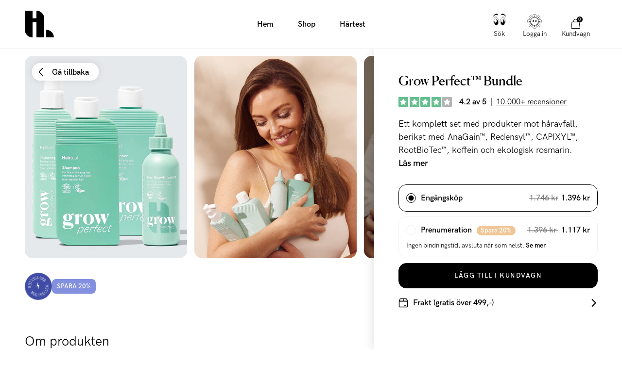

--- FILE ---
content_type: text/html; charset=utf-8
request_url: https://hairlust.se/products/grow-perfect-bundle
body_size: 59033
content:
<!DOCTYPE html>
<html lang="sv">
  <head><meta charset='utf-8'>
<meta name="viewport" content="width=device-width, initial-scale=1.0, viewport-fit=cover">
<meta name="theme-color" content="">
<link rel='canonical' href='https://hairlust.se/products/grow-perfect-bundle'><link rel='shortcut icon' href='//hairlust.se/cdn/shop/files/Hairlust_favicon_32x32.png?v=1663225826' type='image/png'><title>Grow Perfect™ Bundle | Spara 20% | För tunt hår</title><meta name="description" content="Ett komplett set med produkter mot håravfall, berikat med AnaGain™, koffein och ekologisk rosmarin. Grow Perfect™ Bundle erbjuder ett tredelat tillvägagångssätt för att bekämpa håravfall genom att främja ny hårväxt, förhindra håravfall och skada och hålla håret starkt."/>
<meta property="og:url" content="https://hairlust.se/products/grow-perfect-bundle">
<meta property="og:site_name" content="Hairlust Sverige">
<meta property="og:type" content="product">
<meta property="og:title" content="Grow Perfect™ Bundle">
<meta property="og:description" content="Ett komplett set med produkter mot håravfall, berikat med AnaGain™, koffein och ekologisk rosmarin. Grow Perfect™ Bundle erbjuder ett tredelat tillvägagångssätt för att bekämpa håravfall genom att främja ny hårväxt, förhindra håravfall och skada och hålla håret starkt.">
<meta content="http://hairlust.se/cdn/shop/products/GrowPerfect-BUNDLE_Vinkel1_1024x.jpg?v=1663870720" property="og:image">
<meta content="https://hairlust.se/cdn/shop/products/GrowPerfect-BUNDLE_Vinkel1_1024x.jpg?v=1663870720" property="og:image:secure_url"><meta property="og:price:amount" content="1.396"><meta property="og:price:currency" content="SEK"><meta name="twitter:title" content="Grow Perfect™ Bundle">
<meta name="twitter:description" content="Ett komplett set med produkter mot håravfall, berikat med AnaGain™, koffein och ekologisk rosmarin. Grow Perfect™ Bundle erbjuder ett tredelat tillvägagångssätt för att bekämpa håravfall genom att främja ny hårväxt, förhindra håravfall och skada och hålla håret starkt.">
<meta content="summary_large_image" name="twitter:card">
<meta content="https://hairlust.se/cdn/shop/products/GrowPerfect-BUNDLE_Vinkel1_1024x.jpg?v=1663870720" name="twitter:image">
<meta content="480" name="twitter:image:width">
<meta content="480" name="twitter:image:height">



<link href="https://hairlust.com/products/grow-perfect-bundle" hreflang="x-default" rel="alternate" data-country="international">
  <link href="https://hairlust.com/products/grow-perfect-bundle" hreflang="en" rel="alternate" data-country="international">
  <link href="https://hairlust.pl/products/grow-perfect-bundle" hreflang="pl-pl" rel="alternate" data-country="pl">
  <link href="https://hairlust.dk/products/grow-perfect-bundle" hreflang="da-dk" rel="alternate" data-country="dk">
  <link href="https://hairlust.se/products/grow-perfect-bundle" hreflang="sv-se" rel="alternate" data-country="se">
  <link href="https://hairlust.no/products/grow-perfect-bundle" hreflang="no-no" rel="alternate" data-country="no">
  <link href="https://hairlust.fi/products/grow-perfect-bundle" hreflang="fi-fi" rel="alternate" data-country="fi">
  <link href="https://hairlust.nl/products/grow-perfect-bundle" hreflang="nl" rel="alternate" data-country="nl">
  <link href="https://hairlust.be/products/grow-perfect-bundle" hreflang="nl-be" rel="alternate" data-country="be">
  <link href="https://hairlust.at/products/grow-perfect-bundle" hreflang="de-at" rel="alternate" data-country="at">
  <link href="https://hairlust.de/products/grow-perfect-bundle" hreflang="de" rel="alternate" data-country="de">
  <link href="https://hairlust.ch/products/grow-perfect-bundle" hreflang="de-ch" rel="alternate" data-country="ch">
  <link href="https://hairlust.fr/products/grow-perfect-bundle" hreflang="fr" rel="alternate" data-country="fr">
  <link href="https://hairlust.jp/products/grow-perfect-bundle" hreflang="en-jp" rel="alternate" data-country="jp">
  <link href="https://hairlust.tw/products/grow-perfect-bundle" hreflang="zh-tw" rel="alternate" data-country="tw">
  <link href="https://hairlust.tw/products/grow-perfect-bundle" hreflang="zh-hk" rel="alternate" data-country="hk">


<style>
    @font-face {
        font-family: 'HK Grotesk Pro';
        font-style: normal;
        font-weight: 400;
        font-display: swap;
        src:
            url("//hairlust.se/cdn/shop/t/88/assets/HKGroteskPro-Regular.woff2?v=30506192559799727241721637269"),
            url("//hairlust.se/cdn/shop/t/88/assets/HKGroteskPro-Regular.woff?v=72022816983916000101721637268");
    }

    @font-face {
        font-family: 'HK Grotesk Pro';
        font-style: normal;
        font-weight: 500;
        font-display: swap;
        src:
            url("//hairlust.se/cdn/shop/t/88/assets/HKGroteskPro-Medium.woff2?v=53054015654065959011721637266"),
            url("//hairlust.se/cdn/shop/t/88/assets/HKGroteskPro-Medium.woff?v=86575504036128773081721637265");
    }

    @font-face {
        font-family: 'HK Grotesk Pro';
        font-style: normal;
        font-weight: 600;
        font-display: swap;
        src:
            url("//hairlust.se/cdn/shop/t/88/assets/HKGroteskPro-SemiBold.woff2?v=172130377039916703211721637272"),
            url("//hairlust.se/cdn/shop/t/88/assets/HKGroteskPro-SemiBold.woff?v=74138580054418727221721637271");
    }

    @font-face {
        font-family: 'Canela';
        font-style: normal;
        font-weight: 400;
        font-display: swap;
        src:
            url("//hairlust.se/cdn/shop/t/88/assets/Canela-Regular.woff2?v=77754756669718046451721637085"),
            url("//hairlust.se/cdn/shop/t/88/assets/Canela-Regular.woff?v=73351669867295976071721637084");
    }</style>
<style>
  :root {
    --scrollbar-width: 0;
    --container-padding: 4vw;
    --header-height: 100px;
    --icon-size: 20px;
    --sidebar-width: 600px;
    --sidebar-header-height: 88px;
    --grid-gap: 15px;
    --basic-hero-min-height: 500px;

    --background-color: #fff;
    --color-black: #000;
    --color-white: #fff;
    --color-white-transparent: rgba(255, 255, 255, 0.25);
    --color-text: #000;
    --color-gray-background: #f7f7f7;
    --color-gray-border: #f2f2f2;
    --color-gray-text: #7c7c7c;
    --color-gray-disabled: #d5d5d5;

    --color-success: #579f78;
    --color-success-light: #e0ece4;
    --color-alert: #ad282f;
    --color-alert-light: #fdd9D6;
    --color-notification: #ef9134;
    --color-notification-light: #faebda;

    --color-purple: #dcdae7;
    --color-light-blue: #dddae8;--color-gift-bg: hsl(0, 45%, 39%);
--color-gift-bg-h: 0;
--color-gift-bg-s: 45%;
--color-gift-bg-l: 39%; --color-gift-text: hsl(0, 0%, 100%);
--color-gift-text-h: 0;
--color-gift-text-s: 0%;
--color-gift-text-l: 100%; }

  @media screen and (max-width: 1920px) {
    :root {
      --sidebar-width: 510px;
    }
  }

  @media screen and (max-width: 1440px) {
    :root {
      --basic-hero-min-height: 400px;
    }
  }

  @media screen and (max-width: 1200px) {
    :root {
      --sidebar-width: 475px;
    }
  }

  @media screen and (max-width: 1024px) {
    :root {
      --container-padding: 15px;
      --header-height: 60px;
      --grid-gap: 10px;
      --sidebar-header-height: 70px;
    }
  }

  @media screen and (max-width: 512px) {
    :root {
      --basic-hero-min-height: 175px;
      --sidebar-header-height: 60px;
    }
  }
</style>
<script>
  window.theme = {
    blog: {
      blogItemTemplate: `<div class="blog-item">
  <figure class="blog-item__image">%image%%tags%<a href="%url%" class="blog-item__image__link"></a>
  </figure>

  <div class="blog-item__info"><span>Av %author%</span>

    <span>%publishedAt%</span>

    <span>%readingTime%</span>
  </div>

  <h2 class="blog-item__title">%title%</h2>

  <div class="blog-item__excerpt" data-excerpt>%excerpt%</div>

  <a href="%url%" class="cta cta--stroked-dark">Fortsätt läsa</a>
</div>
`,
    },
    cart: {
      data:{"note":null,"attributes":{},"original_total_price":0,"total_price":0,"total_discount":0,"total_weight":0.0,"item_count":0,"items":[],"requires_shipping":false,"currency":"SEK","items_subtotal_price":0,"cart_level_discount_applications":[],"checkout_charge_amount":0},
      cartItemTemplate: `<li
  class="cart-item %class%"
  data-config='{
    "line": "%line%",
    "variantId": "%variantId%",
    "qty": "%quantity%"
  }'
  data-component="cartItem">
  <button type="button" class="cart-item__remove-btn" data-remove-btn><svg class="icon icon--trash" viewBox="0 0 20 20"><path d="M18.571 5.714H1.43C1 5.714.714 5.43.714 5s.286-.714.715-.714H18.57c.429 0 .715.285.715.714s-.286.714-.715.714z"/><path d="M15 20H5c-1.143 0-2.143-1-2.143-2.143V5c0-.429.286-.714.714-.714H16.43c.428 0 .714.285.714.714v12.857C17.143 19 16.143 20 15 20zM4.286 5.714v12.143c0 .429.285.714.714.714h10c.429 0 .714-.285.714-.714V5.714H4.286z"/><path d="M13.571 5.714c-.428 0-.714-.285-.714-.714v-.714c0-1.572-1.286-2.857-2.857-2.857S7.143 2.714 7.143 4.286V5c0 .429-.286.714-.714.714-.429 0-.715-.285-.715-.714v-.714C5.714 1.857 7.714 0 10 0s4.286 2 4.286 4.286V5c0 .429-.286.714-.715.714zM7.857 16.429c-.428 0-.714-.286-.714-.715V7.857c0-.428.286-.714.714-.714.429 0 .714.286.714.714v7.857c0 .429-.285.715-.714.715zM12.143 16.429c-.429 0-.714-.286-.714-.715V7.857c0-.428.285-.714.714-.714s.714.286.714.714v7.857c0 .429-.286.715-.714.715z"/></svg></button>

  <div class="cart-item__main">
    <figure class="cart-item__image"><div class="image-wrapper">
      <img src="%imgSrcLazy%" data-src="%imgSrc%" class="lazyload">
    </div><a href="%url%" class="cart-item__image__link"></a>
    </figure>

    <div class="cart-item__info">
      <p class="cart-item__title">
        <a href="%url%">%title%</a>
      </p>

      <p class="cart-item__variant">
        <span>%quantity% x </span>
        <span>%variantTitle%</span>
      </p>

      <div class="cart-item__qty-price-wrapper">%cartQty%<p class="cart-item__prices">%giftHtml%<span class="price--compare">%compareAtPrice%</span>
          <span class="price--current">%currentPrice%</span>
        </p>
      </div>
    </div>
  </div>%preorderInfo%<div class="cart-item__subscription" data-subscription>
    <div class="cart-item__subscription__header"><svg class="icon icon--recurring" viewBox="0 0 20 20"><path d="M10 20C4.429 20 0 15.571 0 10c0-2.857 1.143-5.571 3-7.571a.69.69 0 011 0 .69.69 0 010 1C2.429 5.143 1.429 7.57 1.429 10c0 4.714 3.857 8.571 8.571 8.571s8.571-3.857 8.571-8.571S14.714 1.429 10 1.429c-.429 0-.714-.286-.714-.715S9.57 0 10 0c5.571 0 10 4.429 10 10s-4.429 10-10 10z"/><path d="M4.286 6.429c-.286 0-.572-.286-.715-.572l-.571-2-2 .429c-.429.143-.857-.143-1-.572-.143-.285.143-.714.571-.857l2.858-.714c.142 0 .428 0 .571.143.143 0 .286.285.286.428L5 5.571c.143.429-.143.858-.714.858.143 0 .143 0 0 0zM13.714 13.286c-.143 0-.285 0-.285-.143l-3.715-1.714a.786.786 0 01-.428-.715V5c0-.429.285-.714.714-.714s.714.285.714.714v5.286L14 12c.429.143.571.571.286 1 0 .143-.286.286-.572.286z"/></svg><span>Tillagd som prenumeration</span>
      <span class="save-badge">%subscriptionSaving%</span>
    </div>

    <div class="cart-item__subscription__info" data-component="modalSlidein">
      <span>Ingen bindningstid, avsluta när som helst.</span>
      <button type="button" class="js-openBtn">Se mer</button>

      <div class="cart-item__subscription__modal modal-slidein js-modal">
        <div class="modal-slidein__inner">
          <header class="modal-slidein__header">
            <p class="modal-slidein__title">Om prenumerationen</p>
            <button type="button" class="modal-slidein__close-button js-closeBtn">
              <span class="modal-slidein__close-button__text">Stäng</span><svg class="icon icon--close" viewBox="0 0 16 16"><path d="M.714 16c-.143 0-.428-.143-.571-.286a.69.69 0 010-1L14.714.286a.69.69 0 011 0 .69.69 0 010 1L1.286 15.714C1.143 15.857 1 16 .714 16z"/><path d="M15.286 16c-.143 0-.429-.143-.572-.286L.286 1.286C0 1 0 .57.286.286s.714-.286 1 0l14.428 14.428a.69.69 0 010 1c-.143.143-.285.286-.428.286z"/></svg></button>
          </header>

          <article class="modal-slidein__content rte"><p>Få dina varor levererade automatiskt genom att prenumerera. Det är helt gratis och du får dessutom 20% rabatt på dina prenumerationsartiklar varje gång! Du kan kombinera ditt köp med både prenumerationsartiklar och produkter som inte ingår i prenumerationen. Rabattkoder gäller inte för prenumerationer.</p>
<p><strong>Fördelarna med prenumeration</strong></p>
<ul>
<li>Alltid 20% rabatt på de artiklar du väljer att prenumerera på</li>
<li>Automatisk leverans av dina prenumerationsartiklar så att de aldrig tar slut</li>
<li>Ingen bindningstid, du kan avsluta när som helst</li>
<li>Inga oförutsedda avgifter</li>
<li>Enkel självbetjäning om du vill göra ändringar i din prenumeration</li>
</ul>
<p><strong>Så här går det till</strong></p>
<meta charset="utf-8">
<ol>
<li>Välj de produkter du vill prenumerera på</li>
<li>Välj hur ofta du vill att varan ska levereras</li>
<li>Lägg varan i korgen och betala för ditt köp som vanligt</li>
</ol>
<p><a href="/pages/terms-conditions#abonnement" target="_blank">Läs mer om våra prenumerationer</a>.</p></article>
        </div>
      </div>
    </div>

    <div class="select-wrapper">
      <select class="select" data-subscription-select>%subscriptionOptions%</select><svg class="icon icon--arrow-down-small" viewBox="0 0 12 12"><path d="M6 9.257c-.343 0-.6-.086-.857-.343L.257 4.03C0 3.686 0 3.257.257 2.914s.772-.257 1.029 0L6 7.63l4.714-4.715c.257-.257.772-.257 1.029 0s.257.772 0 1.029L6.857 8.914c-.257.257-.514.343-.857.343z"/></svg></div>
  </div>
</li>
`,
      upsellGiftAmount: 1
    },
    clerk: {
      apiKey: "iqpyJK7a1Nr4fceIt3WP9Ma7QW5TLIAt",
      clickTracking: true,
    },
    config: {
      campaign: {
        amountNeeded: 3,
        discountPercentage: 20,
      },
      countryCode:"se"
,
      countryList: [
  {
    title: 'Afghanistan',
    currency: 'AFN',
    countryCode: 'AF',
    icon: "\/\/hairlust.se\/cdn\/shop\/t\/88\/assets\/flag_af.svg?v=109630538956534059441721637094"
  },
  {
    title: 'Albania',
    currency: 'ALL',
    countryCode: 'AL',
    icon: "\/\/hairlust.se\/cdn\/shop\/t\/88\/assets\/flag_al.svg?v=69264045404847343451721637097"
  },
  {
    title: 'Algeria',
    currency: 'DZD',
    countryCode: 'DZ',
    icon: "\/\/hairlust.se\/cdn\/shop\/t\/88\/assets\/flag_dz.svg?v=169568225144401117051721637139"
  },
  {
    title: 'Andorra',
    currency: 'EUR',
    countryCode: 'AD',
    icon: "\/\/hairlust.se\/cdn\/shop\/t\/88\/assets\/flag_ad.svg?v=12922144411886787491721637093"
  },
  {
    title: 'Angola',
    currency: 'AOA',
    countryCode: 'AO',
    icon: "\/\/hairlust.se\/cdn\/shop\/t\/88\/assets\/flag_ao.svg?v=48845679254352780871721637099"
  },
  {
    title: 'Anguilla',
    currency: 'XCD',
    countryCode: 'AI',
    icon: "\/\/hairlust.se\/cdn\/shop\/t\/88\/assets\/flag_ai.svg?v=61354587702821485071721637095"
  },
  {
    title: 'Antigua & Barbuda',
    currency: 'XCD',
    countryCode: 'AG',
    icon: "\/\/hairlust.se\/cdn\/shop\/t\/88\/assets\/flag_ai.svg?v=61354587702821485071721637095"
  },
  {
    title: 'Argentina',
    currency: 'ARS',
    countryCode: 'AR',
    icon: "\/\/hairlust.se\/cdn\/shop\/t\/88\/assets\/flag_ar.svg?v=51868690814861996891721637100"
  },
  {
    title: 'Armenia',
    currency: 'AMD',
    countryCode: 'AM',
    icon: "\/\/hairlust.se\/cdn\/shop\/t\/88\/assets\/flag_am.svg?v=38217744216526993821721637097"
  },
  {
    title: 'Aruba',
    currency: 'AWG',
    countryCode: 'AW',
    icon: "\/\/hairlust.se\/cdn\/shop\/t\/88\/assets\/flag_aw.svg?v=178396472852516853991721637104"
  },
  {
    title: 'Ascension Island',
    currency: 'SHP',
    countryCode: 'SH',
    icon: "\/\/hairlust.se\/cdn\/shop\/t\/88\/assets\/flag_sh.svg?v=141170125933400174141721637227"
  },
  {
    title: 'Australia',
    currency: 'AUD',
    countryCode: 'AU',
    icon: "\/\/hairlust.se\/cdn\/shop\/t\/88\/assets\/flag_au.svg?v=139497588941730452011721637103"
  },
  {
    title: 'Azerbaijan',
    currency: 'AZN',
    countryCode: 'AZ',
    icon: "\/\/hairlust.se\/cdn\/shop\/t\/88\/assets\/flag_az.svg?v=116955434867351202431721637104"
  },
  {
    title: 'Bahamas',
    currency: 'BSD',
    countryCode: 'BS',
    icon: "\/\/hairlust.se\/cdn\/shop\/t\/88\/assets\/flag_bs.svg?v=72151730212138162331721637118"
  },
  {
    title: 'Bangladesh',
    currency: 'BDT',
    countryCode: 'BD',
    icon: "\/\/hairlust.se\/cdn\/shop\/t\/88\/assets\/flag_bd.svg?v=66612297723266202471721637107"
  },
  {
    title: 'Barbados',
    currency: 'BBD',
    countryCode: 'BB',
    icon: "\/\/hairlust.se\/cdn\/shop\/t\/88\/assets\/flag_bb.svg?v=44337355322414621441721637106"
  },
  {
    title: 'Belize',
    currency: 'BZD',
    countryCode: 'BZ',
    icon: "\/\/hairlust.se\/cdn\/shop\/t\/88\/assets\/flag_bz.svg?v=161119526076030693031721637120"
  },
  {
    title: 'Benin',
    currency: 'XOF',
    countryCode: 'BJ',
    icon: "\/\/hairlust.se\/cdn\/shop\/t\/88\/assets\/flag_bj.svg?v=138701689457390454531721637111"
  },
  {
    title: 'Bermuda',
    currency: 'USD',
    countryCode: 'BM',
    icon: "\/\/hairlust.se\/cdn\/shop\/t\/88\/assets\/flag_bm.svg?v=127501557031221423401721637113"
  },
  {
    title: 'Bolivia',
    currency: 'BOB',
    countryCode: 'BO',
    icon: "\/\/hairlust.se\/cdn\/shop\/t\/88\/assets\/flag_bo.svg?v=80401990216237354051721637115"
  },
  {
    title: 'Bosnia & Herzegovina',
    currency: 'BAM',
    countryCode: 'BA',
    icon: "\/\/hairlust.se\/cdn\/shop\/t\/88\/assets\/flag_ba.svg?v=114707001865137692921721637105"
  },
  {
    title: 'Botswana',
    currency: 'BWP',
    countryCode: 'BW',
    icon: "\/\/hairlust.se\/cdn\/shop\/t\/88\/assets\/flag_bw.svg?v=170043662561168060641721637119"
  },
  {
    title: 'Brazil',
    currency: 'BRL',
    countryCode: 'BR',
    icon: "\/\/hairlust.se\/cdn\/shop\/t\/88\/assets\/flag_br.svg?v=153946228192783964441721637117"
  },
  {
    title: 'British Indian Ocean Territory',
    currency: 'USD',
    countryCode: 'IO',
    icon: "\/\/hairlust.se\/cdn\/shop\/t\/88\/assets\/flag_io.svg?v=37299471411361265201721637167"
  },
  {
    title: 'British Virgin Islands',
    currency: 'USD',
    countryCode: 'VG',
    icon: "\/\/hairlust.se\/cdn\/shop\/t\/88\/assets\/flag_vg.svg?v=89604027647322857551721637253"
  },
  {
    title: 'Brunei',
    currency: 'BND',
    countryCode: 'BN',
    icon: "\/\/hairlust.se\/cdn\/shop\/t\/88\/assets\/flag_bn.svg?v=25758291838338717051721637113"
  },
  {
    title: 'Bulgaria',
    currency: 'BGN',
    countryCode: 'BG',
    icon: "\/\/hairlust.se\/cdn\/shop\/t\/88\/assets\/flag_bg.svg?v=127994655628003063171721637109"
  },
  {
    title: 'Burkina Faso',
    currency: 'XOF',
    countryCode: 'BJ',
    icon: "\/\/hairlust.se\/cdn\/shop\/t\/88\/assets\/flag_bj.svg?v=138701689457390454531721637111"
  },
  {
    title: 'Burundi',
    currency: 'BIF',
    countryCode: 'BI',
    icon: "\/\/hairlust.se\/cdn\/shop\/t\/88\/assets\/flag_bi.svg?v=44960613686644141281721637110"
  },
  {
    title: 'Cambodia',
    currency: 'KHR',
    countryCode: 'KH',
    icon: "\/\/hairlust.se\/cdn\/shop\/t\/88\/assets\/flag_kh.svg?v=6244456442160496601721637174"
  },
  {
    title: 'Cameroon',
    currency: 'XAF',
    countryCode: 'CM',
    icon: "\/\/hairlust.se\/cdn\/shop\/t\/88\/assets\/flag_cm.svg?v=79250901482252307131721637126"
  },
  {
    title: 'Canada',
    currency: 'CAD',
    countryCode: 'CA',
    icon: "\/\/hairlust.se\/cdn\/shop\/t\/88\/assets\/flag_ca.svg?v=33871877540448445371721637121"
  },
  {
    title: 'Cape Verde',
    currency: 'CVE',
    countryCode: 'CV',
    icon: "\/\/hairlust.se\/cdn\/shop\/t\/88\/assets\/flag_cv.svg?v=57853873981442885651721637130"
  },
  {
    title: 'Caribbean Netherlands',
    currency: 'USD',
    countryCode: 'BQ',
    icon: "\/\/hairlust.se\/cdn\/shop\/t\/88\/assets\/flag_bq.svg?v=47507919330962982611721637115"
  },
  {
    title: 'Cayman Islands',
    currency: 'KYD',
    countryCode: 'KY',
    icon: "\/\/hairlust.se\/cdn\/shop\/t\/88\/assets\/flag_ky.svg?v=133863323215193863531721637176"
  },
  {
    title: 'Central African Republic',
    currency: 'XAF',
    countryCode: 'CM',
    icon: "\/\/hairlust.se\/cdn\/shop\/t\/88\/assets\/flag_cm.svg?v=79250901482252307131721637126"
  },
  {
    title: 'Chad',
    currency: 'XAF',
    countryCode: 'CM',
    icon: "\/\/hairlust.se\/cdn\/shop\/t\/88\/assets\/flag_cm.svg?v=79250901482252307131721637126"
  },
  {
    title: 'Chile',
    currency: 'CLP',
    countryCode: 'CL',
    icon: "\/\/hairlust.se\/cdn\/shop\/t\/88\/assets\/flag_cl.svg?v=71531217728382664761721637126"
  },
  {
    title: 'Christmas Island',
    currency: 'AUD',
    countryCode: 'CX',
    icon: "\/\/hairlust.se\/cdn\/shop\/t\/88\/assets\/flag_cx.svg?v=135734176740035458921721637132"
  },
  {
    title: 'Cocos',
    currency: 'AUD',
    countryCode: 'CC',
    icon: "\/\/hairlust.se\/cdn\/shop\/t\/88\/assets\/flag_cc.svg?v=174613637119332148571721637122"
  },
  {
    title: 'Colombia',
    currency: 'COP',
    countryCode: 'CO',
    icon: "\/\/hairlust.se\/cdn\/shop\/t\/88\/assets\/flag_co.svg?v=153696481545818025751721637128"
  },
  {
    title: 'Comoros',
    currency: 'KMF',
    countryCode: 'KM',
    icon: "\/\/hairlust.se\/cdn\/shop\/t\/88\/assets\/flag_km.svg?v=111276620713911171241721637174"
  },
  {
    title: 'Congo - Brazzaville',
    currency: 'XAF',
    countryCode: 'CM',
    icon: "\/\/hairlust.se\/cdn\/shop\/t\/88\/assets\/flag_cm.svg?v=79250901482252307131721637126"
  },
  {
    title: 'Congo - Kinshasa',
    currency: 'CDF',
    countryCode: 'CD',
    icon: "\/\/hairlust.se\/cdn\/shop\/t\/88\/assets\/flag_cd.svg?v=147487883114576055751721637123"
  },
  {
    title: 'Cook Islands',
    currency: 'NZD',
    countryCode: 'CK',
    icon: "\/\/hairlust.se\/cdn\/shop\/t\/88\/assets\/flag_ck.svg?v=177385975174106590161721637125"
  },
  {
    title: 'Costa Rica',
    currency: 'CRC',
    countryCode: 'CR',
    icon: "\/\/hairlust.se\/cdn\/shop\/t\/88\/assets\/flag_cr.svg?v=152595149314799657981721637129"
  },
  {
    title: 'Côte d’Ivoire',
    currency: 'XOF',
    countryCode: 'BJ',
    icon: "\/\/hairlust.se\/cdn\/shop\/t\/88\/assets\/flag_bj.svg?v=138701689457390454531721637111"
  },
  {
    title: 'Croatia',
    currency: 'HRK',
    countryCode: 'HR',
    icon: "\/\/hairlust.se\/cdn\/shop\/t\/88\/assets\/flag_hr.svg?v=121164150079211469911721637161"
  },
  {
    title: 'Curaçao',
    currency: 'ANG',
    countryCode: 'CW',
    icon: "\/\/hairlust.se\/cdn\/shop\/t\/88\/assets\/flag_cw.svg?v=131226985772645746091721637131"
  },
  {
    title: 'Cyprus',
    currency: 'EUR',
    countryCode: 'CY',
    icon: "\/\/hairlust.se\/cdn\/shop\/t\/88\/assets\/flag_cy.svg?v=77861766872575831831721637133"
  },
  {
    title: 'Czech Republic',
    currency: 'CZK',
    countryCode: 'CZ',
    icon: "\/\/hairlust.se\/cdn\/shop\/t\/88\/assets\/flag_cz.svg?v=81489233431425438461721637133"
  },
  {
    title: 'Djibouti',
    currency: 'DJF',
    countryCode: 'DJ',
    icon: "\/\/hairlust.se\/cdn\/shop\/t\/88\/assets\/flag_dj.svg?v=105743927705580778001721637135"
  },
  {
    title: 'Dominica',
    currency: 'XCD',
    countryCode: 'AI',
    icon: "\/\/hairlust.se\/cdn\/shop\/t\/88\/assets\/flag_ai.svg?v=61354587702821485071721637095"
  },
  {
    title: 'Dominican Republic',
    currency: 'DOP',
    countryCode: 'DO',
    icon: "\/\/hairlust.se\/cdn\/shop\/t\/88\/assets\/flag_do.svg?v=113401444120023166921721637138"
  },
  {
    title: 'Ecuador',
    currency: 'USD',
    countryCode: 'EC',
    icon: "\/\/hairlust.se\/cdn\/shop\/t\/88\/assets\/flag_ec.svg?v=7310401278764668061721637140"
  },
  {
    title: 'Egypt',
    currency: 'EGP',
    countryCode: 'EG',
    icon: "\/\/hairlust.se\/cdn\/shop\/t\/88\/assets\/flag_eg.svg?v=62212017522325504141721637141"
  },
  {
    title: 'El Salvador',
    currency: 'USD',
    countryCode: 'SV',
    icon: "\/\/hairlust.se\/cdn\/shop\/t\/88\/assets\/flag_sv.svg?v=93593355091493354481721637233"
  },
  {
    title: 'Equatorial Guinea',
    currency: 'XAF',
    countryCode: 'CM',
    icon: "\/\/hairlust.se\/cdn\/shop\/t\/88\/assets\/flag_cm.svg?v=79250901482252307131721637126"
  },
  {
    title: 'Estonia',
    currency: 'EUR',
    countryCode: 'EE',
    icon: "\/\/hairlust.se\/cdn\/shop\/t\/88\/assets\/flag_ee.svg?v=96187805907179063451721637140"
  },
  {
    title: 'Eswatini',
    currency: 'SZL',
    countryCode: 'SZ',
    icon: "\/\/hairlust.se\/cdn\/shop\/t\/88\/assets\/flag_sz.svg?v=134101820130773478911721637234"
  },
  {
    title: 'Ethiopia',
    currency: 'ETB',
    countryCode: 'ET',
    icon: "\/\/hairlust.se\/cdn\/shop\/t\/88\/assets\/flag_et.svg?v=78652679227981880181721637143"
  },
  {
    title: 'Falkland Islands',
    currency: 'FKP',
    countryCode: 'FK',
    icon: "\/\/hairlust.se\/cdn\/shop\/t\/88\/assets\/flag_fk.svg?v=159476737318645288471721637146"
  },
  {
    title: 'Fiji',
    currency: 'FJD',
    countryCode: 'FJ',
    icon: "\/\/hairlust.se\/cdn\/shop\/t\/88\/assets\/flag_fj.svg?v=121025105083165831161721637145"
  },
  {
    title: 'French Guiana',
    currency: 'EUR',
    countryCode: 'GF',
    icon: "\/\/hairlust.se\/cdn\/shop\/t\/88\/assets\/flag_gf.svg?v=86503772897782123361721637149"
  },
  {
    title: 'French Polynesia',
    currency: 'XPF',
    countryCode: 'PF',
    icon: "\/\/hairlust.se\/cdn\/shop\/t\/88\/assets\/flag_pf.svg?v=120783589498805319101721637210"
  },
  {
    title: 'French Southern Territories',
    currency: 'EUR',
    countryCode: 'TF',
    icon: "\/\/hairlust.se\/cdn\/shop\/t\/88\/assets\/flag_tf.svg?v=148586148681966192211721637236"
  },
  {
    title: 'Gabon',
    currency: 'XOF',
    countryCode: 'BJ',
    icon: "\/\/hairlust.se\/cdn\/shop\/t\/88\/assets\/flag_bj.svg?v=138701689457390454531721637111"
  },
  {
    title: 'Gambia',
    currency: 'GMD',
    countryCode: 'GM',
    icon: "\/\/hairlust.se\/cdn\/shop\/t\/88\/assets\/flag_gm.svg?v=169519010742733383371721637152"
  },
  {
    title: 'Georgia',
    currency: 'GEL',
    countryCode: 'GE',
    icon: "\/\/hairlust.se\/cdn\/shop\/t\/88\/assets\/flag_ge.svg?v=172776248821353297411721637149"
  },
  {
    title: 'Gibraltar',
    currency: 'GBP',
    countryCode: 'GI',
    icon: "\/\/hairlust.se\/cdn\/shop\/t\/88\/assets\/flag_gi.svg?v=125380367652720180761721637151"
  },
  {
    title: 'Greece',
    currency: 'EUR',
    countryCode: 'GR',
    icon: "\/\/hairlust.se\/cdn\/shop\/t\/88\/assets\/flag_gr.svg?v=20922265108846838781721637155"
  },
  {
    title: 'Grenada',
    currency: 'XCD',
    countryCode: 'AI',
    icon: "\/\/hairlust.se\/cdn\/shop\/t\/88\/assets\/flag_ai.svg?v=61354587702821485071721637095"
  },
  {
    title: 'Guadeloupe',
    currency: 'EUR',
    countryCode: 'GP',
    icon: "\/\/hairlust.se\/cdn\/shop\/t\/88\/assets\/flag_gp.svg?v=43525331182739010351721637154"
  },
  {
    title: 'Guatemala',
    currency: 'GTQ',
    countryCode: 'GT',
    icon: "\/\/hairlust.se\/cdn\/shop\/t\/88\/assets\/flag_gt.svg?v=5768577974503416911721637157"
  },
  {
    title: 'Guernsey',
    currency: 'GBP',
    countryCode: 'GG',
    icon: "\/\/hairlust.se\/cdn\/shop\/t\/88\/assets\/flag_gg.svg?v=181956177042978275411721637150"
  },
  {
    title: 'Guinea',
    currency: 'GNF',
    countryCode: 'GN',
    icon: "\/\/hairlust.se\/cdn\/shop\/t\/88\/assets\/flag_gn.svg?v=106297128127135948691721637153"
  },
  {
    title: 'Guinea-Bissau',
    currency: 'XOF',
    countryCode: 'BJ',
    icon: "\/\/hairlust.se\/cdn\/shop\/t\/88\/assets\/flag_bj.svg?v=138701689457390454531721637111"
  },
  {
    title: 'Guyana',
    currency: 'GYD',
    countryCode: 'GY',
    icon: "\/\/hairlust.se\/cdn\/shop\/t\/88\/assets\/flag_gy.svg?v=68919766707561076301721637158"
  },
  {
    title: 'Haiti',
    currency: 'HTG',
    countryCode: 'HT',
    icon: "\/\/hairlust.se\/cdn\/shop\/t\/88\/assets\/flag_ht.svg?v=88100033768992630461721637162"
  },
  {
    title: 'Heard & McDonald Islands',
    currency: 'AUD',
    countryCode: 'HM',
    icon: "\/\/hairlust.se\/cdn\/shop\/t\/88\/assets\/flag_hm.svg?v=47139495567413498831721637159"
  },
  {
    title: 'Honduras',
    currency: 'HNL',
    countryCode: 'HN',
    icon: "\/\/hairlust.se\/cdn\/shop\/t\/88\/assets\/flag_hn.svg?v=180628488869612551521721637160"
  },
  {
    title: 'Hong Kong SAR China',
    currency: 'HKD',
    countryCode: 'HK',
    icon: "\/\/hairlust.se\/cdn\/shop\/t\/88\/assets\/flag_hk.svg?v=100081242162147253661721637159"
  },
  {
    title: 'Hungary',
    currency: 'HUF',
    countryCode: 'HU',
    icon: "\/\/hairlust.se\/cdn\/shop\/t\/88\/assets\/flag_hu.svg?v=53136606604629439481721637163"
  },
  {
    title: 'Iceland',
    currency: 'ISK',
    countryCode: 'IS',
    icon: "\/\/hairlust.se\/cdn\/shop\/t\/88\/assets\/flag_is.svg?v=145499644755421605951721637168"
  },
  {
    title: 'India',
    currency: 'INR',
    countryCode: 'BT',
    icon: "\/\/hairlust.se\/cdn\/shop\/t\/88\/assets\/flag_bt.svg?v=56161953403226070541721637119"
  },
  {
    title: 'Indonesia',
    currency: 'IDR',
    countryCode: 'ID',
    icon: "\/\/hairlust.se\/cdn\/shop\/t\/88\/assets\/flag_id.svg?v=140789939843586228631721637164"
  },
  {
    title: 'Ireland',
    currency: 'EUR',
    countryCode: 'IE',
    icon: "\/\/hairlust.se\/cdn\/shop\/t\/88\/assets\/flag_ie.svg?v=60446082742853943991721637165"
  },
  {
    title: 'Isle of Man',
    currency: 'GBP',
    countryCode: 'IM',
    icon: "\/\/hairlust.se\/cdn\/shop\/t\/88\/assets\/flag_im.svg?v=41067869576876882441721637166"
  },
  {
    title: 'Israel',
    currency: 'ILS',
    countryCode: 'IL',
    icon: "\/\/hairlust.se\/cdn\/shop\/t\/88\/assets\/flag_il.svg?v=178737694931486088641721637166"
  },
  {
    title: 'Italy',
    currency: 'EUR',
    countryCode: 'IT',
    icon: "\/\/hairlust.se\/cdn\/shop\/t\/88\/assets\/flag_it.svg?v=50285055488547603691721637169"
  },
  {
    title: 'Jamaica',
    currency: 'JMD',
    countryCode: 'JM',
    icon: "\/\/hairlust.se\/cdn\/shop\/t\/88\/assets\/flag_jm.svg?v=107675030193750067501721637170"
  },
  {
    title: 'Japan',
    currency: 'JPY',
    countryCode: 'JP',
    icon: "\/\/hairlust.se\/cdn\/shop\/t\/88\/assets\/flag_jp.svg?v=140949194396477055391721637171"
  },
  {
    title: 'Kazakhstan',
    currency: 'KZT',
    countryCode: 'KZ',
    icon: "\/\/hairlust.se\/cdn\/shop\/t\/88\/assets\/flag_kz.svg?v=82419779595163382791721637177"
  },
  {
    title: 'Kenya',
    currency: 'KES',
    countryCode: 'KE',
    icon: "\/\/hairlust.se\/cdn\/shop\/t\/88\/assets\/flag_ke.svg?v=12904794581507514531721637172"
  },
  {
    title: 'Kosovo',
    currency: 'EUR',
    countryCode: 'XK',
    icon: "\/\/hairlust.se\/cdn\/shop\/t\/88\/assets\/flag_xk.svg?v=78368055068927584211721637256"
  },
  {
    title: 'Kyrgyzstan',
    currency: 'KGS',
    countryCode: 'KG',
    icon: "\/\/hairlust.se\/cdn\/shop\/t\/88\/assets\/flag_kg.svg?v=102861447205835454531721637173"
  },
  {
    title: 'Laos',
    currency: 'LAK',
    countryCode: 'LA',
    icon: "\/\/hairlust.se\/cdn\/shop\/t\/88\/assets\/flag_la.svg?v=168052985629209341221721637178"
  },
  {
    title: 'Latvia',
    currency: 'EUR',
    countryCode: 'LV',
    icon: "\/\/hairlust.se\/cdn\/shop\/t\/88\/assets\/flag_lv.svg?v=54216313303322761111721637185"
  },
  {
    title: 'Lebanon',
    currency: 'LBP',
    countryCode: 'LB',
    icon: "\/\/hairlust.se\/cdn\/shop\/t\/88\/assets\/flag_lb.svg?v=64718388569840232011721637179"
  },
  {
    title: 'Lesotho',
    currency: 'LSL',
    countryCode: 'LS',
    icon: "\/\/hairlust.se\/cdn\/shop\/t\/88\/assets\/flag_ls.svg?v=109571532474020951341721637182"
  },
  {
    title: 'Liberia',
    currency: 'LRD',
    countryCode: 'LR',
    icon: "\/\/hairlust.se\/cdn\/shop\/t\/88\/assets\/flag_lr.svg?v=20460772601319525871721637181"
  },
  {
    title: 'Liechtenstein',
    currency: 'CHF',
    countryCode: 'LI',
    icon: "\/\/hairlust.se\/cdn\/shop\/t\/88\/assets\/flag_li.svg?v=127841684355919825991721637180"
  },
  {
    title: 'Lithuania',
    currency: 'EUR',
    countryCode: 'LT',
    icon: "\/\/hairlust.se\/cdn\/shop\/t\/88\/assets\/flag_lt.svg?v=11745927650500247961721637183"
  },
  {
    title: 'Luxembourg',
    currency: 'EUR',
    countryCode: 'LU',
    icon: "\/\/hairlust.se\/cdn\/shop\/t\/88\/assets\/flag_lu.svg?v=7867550500828747321721637184"
  },
  {
    title: 'Macau SAR China',
    currency: 'MOP',
    countryCode: 'MO',
    icon: "\/\/hairlust.se\/cdn\/shop\/t\/88\/assets\/flag_mo.svg?v=54353597635926226251721637193"
  },
  {
    title: 'Macedonia',
    currency: 'MKD',
    countryCode: 'MK',
    icon: "\/\/hairlust.se\/cdn\/shop\/t\/88\/assets\/flag_mk.svg?v=90488110950778713031721637190"
  },
  {
    title: 'Malawi',
    currency: 'MWK',
    countryCode: 'MW',
    icon: "\/\/hairlust.se\/cdn\/shop\/t\/88\/assets\/flag_mw.svg?v=132410061129959454821721637197"
  },
  {
    title: 'Malaysia',
    currency: 'MYR',
    countryCode: 'MY',
    icon: "\/\/hairlust.se\/cdn\/shop\/t\/88\/assets\/flag_my.svg?v=12868166046311154601721637199"
  },
  {
    title: 'Maldives',
    currency: 'MVR',
    countryCode: 'MV',
    icon: "\/\/hairlust.se\/cdn\/shop\/t\/88\/assets\/flag_mv.svg?v=41345378594437498801721637196"
  },
  {
    title: 'Mali',
    currency: 'XOF',
    countryCode: 'BJ',
    icon: "\/\/hairlust.se\/cdn\/shop\/t\/88\/assets\/flag_bj.svg?v=138701689457390454531721637111"
  },
  {
    title: 'Malta',
    currency: 'EUR',
    countryCode: 'MT',
    icon: "\/\/hairlust.se\/cdn\/shop\/t\/88\/assets\/flag_mt.svg?v=27427027737908236971721637194"
  },
  {
    title: 'Martinique',
    currency: 'EUR',
    countryCode: 'MQ',
    icon: "\/\/hairlust.se\/cdn\/shop\/t\/88\/assets\/flag_mq.svg?v=142530927241572823581721637194"
  },
  {
    title: 'Mauritius',
    currency: 'MUR',
    countryCode: 'MU',
    icon: "\/\/hairlust.se\/cdn\/shop\/t\/88\/assets\/flag_mu.svg?v=55295896556044064561721637195"
  },
  {
    title: 'Mayotte',
    currency: 'EUR',
    countryCode: 'YT',
    icon: "\/\/hairlust.se\/cdn\/shop\/t\/88\/assets\/flag_yt.svg?v=182252787475531566711721637258"
  },
  {
    title: 'Mexico',
    currency: 'MXN',
    countryCode: 'MX',
    icon: "\/\/hairlust.se\/cdn\/shop\/t\/88\/assets\/flag_mx.svg?v=32306576286936793051721637198"
  },
  {
    title: 'Moldova',
    currency: 'MDL',
    countryCode: 'MD',
    icon: "\/\/hairlust.se\/cdn\/shop\/t\/88\/assets\/flag_md.svg?v=134082553883017909651721637187"
  },
  {
    title: 'Monaco',
    currency: 'EUR',
    countryCode: 'MC',
    icon: "\/\/hairlust.se\/cdn\/shop\/t\/88\/assets\/flag_mc.svg?v=30640534094028365551721637187"
  },
  {
    title: 'Mongolia',
    currency: 'MNT',
    countryCode: 'MN',
    icon: "\/\/hairlust.se\/cdn\/shop\/t\/88\/assets\/flag_mn.svg?v=157288639976712683291721637192"
  },
  {
    title: 'Montenegro',
    currency: 'EUR',
    countryCode: 'ME',
    icon: "\/\/hairlust.se\/cdn\/shop\/t\/88\/assets\/flag_me.svg?v=117361901253141943741721637188"
  },
  {
    title: 'Montserrat',
    currency: 'XCD',
    countryCode: 'AI',
    icon: "\/\/hairlust.se\/cdn\/shop\/t\/88\/assets\/flag_ai.svg?v=61354587702821485071721637095"
  },
  {
    title: 'Morocco',
    currency: 'MAD',
    countryCode: 'MA',
    icon: "\/\/hairlust.se\/cdn\/shop\/t\/88\/assets\/flag_ma.svg?v=163451407790301187551721637186"
  },
  {
    title: 'Mozambique',
    currency: 'MZN',
    countryCode: 'MZ',
    icon: "\/\/hairlust.se\/cdn\/shop\/t\/88\/assets\/flag_mz.svg?v=71019165071066700471721637200"
  },
  {
    title: 'Myanmar',
    currency: 'MMK',
    countryCode: 'MM',
    icon: "\/\/hairlust.se\/cdn\/shop\/t\/88\/assets\/flag_mm.svg?v=77643851753415602691721637191"
  },
  {
    title: 'Namibia',
    currency: 'NAD',
    countryCode: 'NA',
    icon: "\/\/hairlust.se\/cdn\/shop\/t\/88\/assets\/flag_na.svg?v=73764374740514000591721637201"
  },
  {
    title: 'Nauru',
    currency: 'AUD',
    countryCode: 'NR',
    icon: "\/\/hairlust.se\/cdn\/shop\/t\/88\/assets\/flag_nr.svg?v=41309835516408969921721637207"
  },
  {
    title: 'Nepal',
    currency: 'NPR',
    countryCode: 'NP',
    icon: "\/\/hairlust.se\/cdn\/shop\/t\/88\/assets\/flag_np.svg?v=76264042794773996141721637206"
  },
  {
    title: 'Netherlands Antilles',
    currency: 'ANG',
    countryCode: 'BQ',
    icon: "\/\/hairlust.se\/cdn\/shop\/t\/88\/assets\/flag_an.svg?v=28152865016847751771721637098"
  },
  {
    title: 'New Caledonia',
    currency: 'XPF',
    countryCode: 'PF',
    icon: "\/\/hairlust.se\/cdn\/shop\/t\/88\/assets\/flag_pf.svg?v=120783589498805319101721637210"
  },
  {
    title: 'New Zealand',
    currency: 'NZD',
    countryCode: 'CK',
    icon: "\/\/hairlust.se\/cdn\/shop\/t\/88\/assets\/flag_ck.svg?v=177385975174106590161721637125"
  },
  {
    title: 'Nicaragua',
    currency: 'NIO',
    countryCode: 'NI',
    icon: "\/\/hairlust.se\/cdn\/shop\/t\/88\/assets\/flag_ni.svg?v=71829054425019229051721637203"
  },
  {
    title: 'Niger',
    currency: 'XOF',
    countryCode: 'BJ',
    icon: "\/\/hairlust.se\/cdn\/shop\/t\/88\/assets\/flag_bj.svg?v=138701689457390454531721637111"
  },
  {
    title: 'Nigeria',
    currency: 'NGN',
    countryCode: 'NG',
    icon: "\/\/hairlust.se\/cdn\/shop\/t\/88\/assets\/flag_ng.svg?v=86297586764679026041721637202"
  },
  {
    title: 'Niue',
    currency: 'NZD',
    countryCode: 'CK',
    icon: "\/\/hairlust.se\/cdn\/shop\/t\/88\/assets\/flag_ck.svg?v=177385975174106590161721637125"
  },
  {
    title: 'Norfolk Island',
    currency: 'AUD',
    countryCode: 'NF',
    icon: "\/\/hairlust.se\/cdn\/shop\/t\/88\/assets\/flag_nf.svg?v=136938268291537617441721637202"
  },
  {
    title: 'Pakistan',
    currency: 'PKR',
    countryCode: 'PK',
    icon: "\/\/hairlust.se\/cdn\/shop\/t\/88\/assets\/flag_pk.svg?v=70179572554992353411721637212"
  },
  {
    title: 'Palestinian Territories',
    currency: 'ILS',
    countryCode: 'IL',
    icon: "\/\/hairlust.se\/cdn\/shop\/t\/88\/assets\/flag_il.svg?v=178737694931486088641721637166"
  },
  {
    title: 'Panama',
    currency: 'USD',
    countryCode: 'PA',
    icon: "\/\/hairlust.se\/cdn\/shop\/t\/88\/assets\/flag_pa.svg?v=118591502402104482171721637208"
  },
  {
    title: 'Papua New Guinea',
    currency: 'PGK',
    countryCode: 'PG',
    icon: "\/\/hairlust.se\/cdn\/shop\/t\/88\/assets\/flag_pg.svg?v=23141299163487701521721637210"
  },
  {
    title: 'Paraguay',
    currency: 'PYG',
    countryCode: 'PY',
    icon: "\/\/hairlust.se\/cdn\/shop\/t\/88\/assets\/flag_py.svg?v=170707801453369993781721637216"
  },
  {
    title: 'Peru',
    currency: 'PEN',
    countryCode: 'PE',
    icon: "\/\/hairlust.se\/cdn\/shop\/t\/88\/assets\/flag_pe.svg?v=45606844233443237961721637209"
  },
  {
    title: 'Philippines',
    currency: 'PHP',
    countryCode: 'PH',
    icon: "\/\/hairlust.se\/cdn\/shop\/t\/88\/assets\/flag_ph.svg?v=78687749226059428161721637211"
  },
  {
    title: 'Pitcairn Islands',
    currency: 'NZD',
    countryCode: 'CK',
    icon: "\/\/hairlust.se\/cdn\/shop\/t\/88\/assets\/flag_ck.svg?v=177385975174106590161721637125"
  },
  {
    title: 'Portugal',
    currency: 'EUR',
    countryCode: 'PT',
    icon: "\/\/hairlust.se\/cdn\/shop\/t\/88\/assets\/flag_pt.svg?v=74608224411641801191721637215"
  },
  {
    title: 'Qatar',
    currency: 'QAR',
    countryCode: 'QA',
    icon: "\/\/hairlust.se\/cdn\/shop\/t\/88\/assets\/flag_qa.svg?v=108643642911216134361721637217"
  },
  {
    title: 'Réunion',
    currency: 'EUR',
    countryCode: 'RE',
    icon: "\/\/hairlust.se\/cdn\/shop\/t\/88\/assets\/flag_re.svg?v=57426863364226798121721637218"
  },
  {
    title: 'Romania',
    currency: 'RON',
    countryCode: 'RO',
    icon: "\/\/hairlust.se\/cdn\/shop\/t\/88\/assets\/flag_ro.svg?v=179465628901888900011721637218"
  },
  {
    title: 'Russia',
    currency: 'RUB',
    countryCode: 'RU',
    icon: "\/\/hairlust.se\/cdn\/shop\/t\/88\/assets\/flag_ru.svg?v=133564109378410094491721637221"
  },
  {
    title: 'Rwanda',
    currency: 'RWF',
    countryCode: 'RW',
    icon: "\/\/hairlust.se\/cdn\/shop\/t\/88\/assets\/flag_rw.svg?v=171977204392820628301721637222"
  },
  {
    title: 'Samoa',
    currency: 'WST',
    countryCode: 'WS',
    icon: "\/\/hairlust.se\/cdn\/shop\/t\/88\/assets\/flag_ws.svg?v=70218708827679479221721637255"
  },
  {
    title: 'San Marino',
    currency: 'EUR',
    countryCode: 'SM',
    icon: "\/\/hairlust.se\/cdn\/shop\/t\/88\/assets\/flag_sm.svg?v=38636984064614219031721637230"
  },
  {
    title: 'São Tomé & Príncipe',
    currency: 'STD',
    countryCode: 'ST',
    icon: "\/\/hairlust.se\/cdn\/shop\/t\/88\/assets\/flag_st.svg?v=143983389925340791491721637232"
  },
  {
    title: 'Saudi Arabia',
    currency: 'SAR',
    countryCode: 'SA',
    icon: "\/\/hairlust.se\/cdn\/shop\/t\/88\/assets\/flag_sa.svg?v=165229180487110136341721637222"
  },
  {
    title: 'Senegal',
    currency: 'XOF',
    countryCode: 'BJ',
    icon: "\/\/hairlust.se\/cdn\/shop\/t\/88\/assets\/flag_bj.svg?v=138701689457390454531721637111"
  },
  {
    title: 'Serbia',
    currency: 'RSD',
    countryCode: 'RS',
    icon: "\/\/hairlust.se\/cdn\/shop\/t\/88\/assets\/flag_rs.svg?v=120520498494769252201721637220"
  },
  {
    title: 'Seychelles',
    currency: 'SCR',
    countryCode: 'SC',
    icon: "\/\/hairlust.se\/cdn\/shop\/t\/88\/assets\/flag_sc.svg?v=60388440130844597071721637224"
  },
  {
    title: 'Sierra Leone',
    currency: 'SLL',
    countryCode: 'SL',
    icon: "\/\/hairlust.se\/cdn\/shop\/t\/88\/assets\/flag_sl.svg?v=171531858943697077491721637229"
  },
  {
    title: 'Singapore',
    currency: 'SGD',
    countryCode: 'SG',
    icon: "\/\/hairlust.se\/cdn\/shop\/t\/88\/assets\/flag_sg.svg?v=92415565918745499411721637226"
  },
  {
    title: 'Slovakia',
    currency: 'EUR',
    countryCode: 'SK',
    icon: "\/\/hairlust.se\/cdn\/shop\/t\/88\/assets\/flag_sk.svg?v=168426711345208979271721637229"
  },
  {
    title: 'Slovenia',
    currency: 'EUR',
    countryCode: 'SI',
    icon: "\/\/hairlust.se\/cdn\/shop\/t\/88\/assets\/flag_si.svg?v=20198384288486843361721637228"
  },
  {
    title: 'Solomon Islands',
    currency: 'SBD',
    countryCode: 'SB',
    icon: "\/\/hairlust.se\/cdn\/shop\/t\/88\/assets\/flag_sb.svg?v=112624697174968983311721637223"
  },
  {
    title: 'South Africa',
    currency: 'ZAR',
    countryCode: 'ZA',
    icon: "\/\/hairlust.se\/cdn\/shop\/t\/88\/assets\/flag_ls.svg?v=109571532474020951341721637182"
  },
  {
    title: 'South Georgia & South Sandwich Islands',
    currency: 'GBP',
    countryCode: 'GS',
    icon: "\/\/hairlust.se\/cdn\/shop\/t\/88\/assets\/flag_gs.svg?v=121089661150031434671721637156"
  },
  {
    title: 'South Korea',
    currency: 'KRW',
    countryCode: 'KR',
    icon: "\/\/hairlust.se\/cdn\/shop\/t\/88\/assets\/flag_kr.svg?v=180474550083368850121721637175"
  },
  {
    title: 'Spain',
    currency: 'EUR',
    countryCode: 'ES',
    icon: "\/\/hairlust.se\/cdn\/shop\/t\/88\/assets\/flag_es.svg?v=175138686412729590071721637142"
  },
  {
    title: 'Sri Lanka',
    currency: 'LKR',
    countryCode: 'LK',
    icon: "\/\/hairlust.se\/cdn\/shop\/t\/88\/assets\/flag_lk.svg?v=126168286914379538301721637181"
  },
  {
    title: 'St. Barthélemy',
    currency: 'EUR',
    countryCode: 'BL',
    icon: "\/\/hairlust.se\/cdn\/shop\/t\/88\/assets\/flag_bl.svg?v=173242920903026115461721637111"
  },
  {
    title: 'St. Helena',
    currency: 'SHP',
    countryCode: 'SH',
    icon: "\/\/hairlust.se\/cdn\/shop\/t\/88\/assets\/flag_sh.svg?v=141170125933400174141721637227"
  },
  {
    title: 'St. Kitts & Nevis',
    currency: 'XCD',
    countryCode: 'AI',
    icon: "\/\/hairlust.se\/cdn\/shop\/t\/88\/assets\/flag_ai.svg?v=61354587702821485071721637095"
  },
  {
    title: 'St. Lucia',
    currency: 'XCD',
    countryCode: 'AI',
    icon: "\/\/hairlust.se\/cdn\/shop\/t\/88\/assets\/flag_ai.svg?v=61354587702821485071721637095"
  },
  {
    title: 'St. Martin',
    currency: 'EUR',
    countryCode: 'MF',
    icon: "\/\/hairlust.se\/cdn\/shop\/t\/88\/assets\/flag_mf.svg?v=69317596717790047161721637189"
  },
  {
    title: 'St. Pierre & Miquelon',
    currency: 'EUR',
    countryCode: 'PM',
    icon: "\/\/hairlust.se\/cdn\/shop\/t\/88\/assets\/flag_pm.svg?v=133480672805278383031721637214"
  },
  {
    title: 'St. Vincent & Grenadines',
    currency: 'XCD',
    countryCode: 'AI',
    icon: "\/\/hairlust.se\/cdn\/shop\/t\/88\/assets\/flag_ai.svg?v=61354587702821485071721637095"
  },
  {
    title: 'Suri',
    currency: 'SRD',
    countryCode: 'SR',
    icon: "\/\/hairlust.se\/cdn\/shop\/t\/88\/assets\/flag_sr.svg?v=9033605326680329941721637231"
  },
  {
    title: 'Taiwan',
    currency: 'TWD',
    countryCode: 'TW',
    icon: "\/\/hairlust.se\/cdn\/shop\/t\/88\/assets\/flag_tw.svg?v=14987653846067293821721637243"
  },
  {
    title: 'Tajikistan',
    currency: 'TJS',
    countryCode: 'TJ',
    icon: "\/\/hairlust.se\/cdn\/shop\/t\/88\/assets\/flag_tj.svg?v=97944089242002364301721637237"
  },
  {
    title: 'Tanzania',
    currency: 'TZS',
    countryCode: 'TZ',
    icon: "\/\/hairlust.se\/cdn\/shop\/t\/88\/assets\/flag_tz.svg?v=105908593678144875791721637244"
  },
  {
    title: 'Thailand',
    currency: 'THB',
    countryCode: 'TH',
    icon: "\/\/hairlust.se\/cdn\/shop\/t\/88\/assets\/flag_th.svg?v=94198517491049696731721637237"
  },
  {
    title: 'Timor-Leste',
    currency: 'USD',
    countryCode: 'TL',
    icon: "\/\/hairlust.se\/cdn\/shop\/t\/88\/assets\/flag_tl.svg?v=29092308009274662871721637238"
  },
  {
    title: 'Togo',
    currency: 'XOF',
    countryCode: 'BJ',
    icon: "\/\/hairlust.se\/cdn\/shop\/t\/88\/assets\/flag_bj.svg?v=138701689457390454531721637111"
  },
  {
    title: 'Tokelau',
    currency: 'NZD',
    countryCode: 'CK',
    icon: "\/\/hairlust.se\/cdn\/shop\/t\/88\/assets\/flag_ck.svg?v=177385975174106590161721637125"
  },
  {
    title: 'Tonga',
    currency: 'TOP',
    countryCode: 'TO',
    icon: "\/\/hairlust.se\/cdn\/shop\/t\/88\/assets\/flag_to.svg?v=29558498977528475071721637239"
  },
  {
    title: 'Trinidad & Tobago',
    currency: 'TTD',
    countryCode: 'TT',
    icon: "\/\/hairlust.se\/cdn\/shop\/t\/88\/assets\/flag_tt.svg?v=22229425884586550381721637241"
  },
  {
    title: 'Tristan da Cunha',
    currency: 'GBP',
    countryCode: 'SH',
    icon: "\/\/hairlust.se\/cdn\/shop\/t\/88\/assets\/flag_sh.svg?v=141170125933400174141721637227"
  },
  {
    title: 'Turkey',
    currency: 'TRY',
    countryCode: 'TR',
    icon: "\/\/hairlust.se\/cdn\/shop\/t\/88\/assets\/flag_tr.svg?v=172878504477435519851721637240"
  },
  {
    title: 'Turks & Caicos Islands',
    currency: 'USD',
    countryCode: 'TC',
    icon: "\/\/hairlust.se\/cdn\/shop\/t\/88\/assets\/flag_tc.svg?v=158747364252221324241721637235"
  },
  {
    title: 'Tuvalu',
    currency: 'AUD',
    countryCode: 'TV',
    icon: "\/\/hairlust.se\/cdn\/shop\/t\/88\/assets\/flag_tv.svg?v=183332820751746920921721637242"
  },
  {
    title: 'U.S. Outlying Islands',
    currency: 'USD',
    countryCode: 'UM',
    icon: "\/\/hairlust.se\/cdn\/shop\/t\/88\/assets\/flag_um.svg?v=180818027337036642431721637247"
  },
  {
    title: 'Uganda',
    currency: 'UGX',
    countryCode: 'UG',
    icon: "\/\/hairlust.se\/cdn\/shop\/t\/88\/assets\/flag_ug.svg?v=59309641254184715711721637245"
  },
  {
    title: 'Ukraine',
    currency: 'UAH',
    countryCode: 'UA',
    icon: "\/\/hairlust.se\/cdn\/shop\/t\/88\/assets\/flag_ua.svg?v=99859186517339402211721637245"
  },
  {
    title: 'United Arab Emirates',
    currency: 'AED',
    countryCode: 'AE',
    icon: "\/\/hairlust.se\/cdn\/shop\/t\/88\/assets\/flag_ae.svg?v=107299182516337420521721637094"
  },
  {
    title: 'United Kingdom',
    currency: 'GBP',
    countryCode: 'GB',
    icon: "\/\/hairlust.se\/cdn\/shop\/t\/88\/assets\/flag_gb.svg?v=37382424964386051411721637148"
  },
  {
    title: 'United States',
    currency: 'USD',
    countryCode: 'US',
    icon: "\/\/hairlust.se\/cdn\/shop\/t\/88\/assets\/flag_us.svg?v=732394455355162911721637248"
  },
  {
    title: 'Uruguay',
    currency: 'UYU',
    countryCode: 'UY',
    icon: "\/\/hairlust.se\/cdn\/shop\/t\/88\/assets\/flag_uy.svg?v=136733582036699170671721637249"
  },
  {
    title: 'Uzbekistan',
    currency: 'UZS',
    countryCode: 'UZ',
    icon: "\/\/hairlust.se\/cdn\/shop\/t\/88\/assets\/flag_uz.svg?v=23334651939002911901721637250"
  },
  {
    title: 'Vanuatu',
    currency: 'VUV',
    countryCode: 'VU',
    icon: "\/\/hairlust.se\/cdn\/shop\/t\/88\/assets\/flag_vu.svg?v=85865009474848933261721637254"
  },
  {
    title: 'Vatican City',
    currency: 'EUR',
    countryCode: 'VA',
    icon: "\/\/hairlust.se\/cdn\/shop\/t\/88\/assets\/flag_va.svg?v=41309560876352134571721637251"
  },
  {
    title: 'Venezuela',
    currency: 'USD',
    countryCode: 'VE',
    icon: "\/\/hairlust.se\/cdn\/shop\/t\/88\/assets\/flag_ve.svg?v=109178961183912282081721637252"
  },
  {
    title: 'Vietnam',
    currency: 'VND',
    countryCode: 'VN',
    icon: "\/\/hairlust.se\/cdn\/shop\/t\/88\/assets\/flag_vn.svg?v=147478863222559610321721637253"
  },
  {
    title: 'Wallis & Futuna',
    currency: 'XPF',
    countryCode: 'PF',
    icon: "\/\/hairlust.se\/cdn\/shop\/t\/88\/assets\/flag_pf.svg?v=120783589498805319101721637210"
  },
  {
    title: 'Western Sahara',
    currency: 'MAD',
    countryCode: 'MA',
    icon: "\/\/hairlust.se\/cdn\/shop\/t\/88\/assets\/flag_ma.svg?v=163451407790301187551721637186"
  },
  {
    title: 'Yemen',
    currency: 'YER',
    countryCode: 'YE',
    icon: "\/\/hairlust.se\/cdn\/shop\/t\/88\/assets\/flag_ye.svg?v=98431448297428770731721637257"
  },
  {
    title: 'Zambia',
    currency: 'ZMW',
    countryCode: 'ZM',
    icon: "\/\/hairlust.se\/cdn\/shop\/t\/88\/assets\/flag_zm.svg?v=142435955210167904461721637259"
  },
  {
    title: 'Zimbabwe',
    currency: 'USD',
    countryCode: 'ZW',
    icon: "\/\/hairlust.se\/cdn\/shop\/t\/88\/assets\/flag_zw.svg?v=63094071874627370051721637260"
  }
],
      dates: {
        punctuateDates: true,
        reverseDates: false
      },
      fileBaseUrl: "\/\/hairlust.se\/cdn\/shop\/files\/%fileName%.%extension%",
      firebase: {
        apiKey: "AIzaSyCnaJB5p9zEe-9TnREWi51tQYvufeEtfb0",
        authDomain: "hairlust-polls.firebaseapp.com",
        databaseURL: "https://hairlust-polls.firebaseio.com",
        projectId: "hairlust-polls",
        storageBucket: "hairlust-polls.appspot.com",
        messagingSenderId: "1022368279156",
        appId: "1:1022368279156:web:ed01d5871c1d770b04bf21",
        measurementId: "G-BPR0FW5SYR"
      },languagesForRedirect: [],
      locale: "sv",
      shops: [
  {
    countryCode: 'international',
    domain: 'hairlust.com',
    shopifyDomain: 'thehairlust-uk.myshopify.com',
    title: 'International',
    currency: 'GBP',
    icon: "\/\/hairlust.se\/cdn\/shop\/t\/88\/assets\/flag_gb.svg?v=37382424964386051411721637148",
    languageCode: 'en',
    languageName: 'English'
  },
  {
    countryCode: 'dk',
    associatedCountryCodes: ['gl', 'fo'],
    domain: 'thehairlust.com',
    shopifyDomain: 'the-hairlust.myshopify.com',
    title: 'Danmark',
    currency: 'DKK',
    icon: "\/\/hairlust.se\/cdn\/shop\/t\/88\/assets\/flag_dk.svg?v=137288261086670152131721637136",
    languageCode: 'da',
    languageName: 'Dansk'
  },
  {
    countryCode: 'se',
    associatedCountryCodes: ['ax'],
    domain: 'thehairlust.se',
    shopifyDomain: 'thehairlusts-se.myshopify.com',
    title: 'Sverige',
    currency: 'SEK',
    icon: "\/\/hairlust.se\/cdn\/shop\/t\/88\/assets\/flag_se.svg?v=167704571123555477071721637225",
    languageCode: 'sv',
    languageName: 'Svenska'
  },
  {
    countryCode: 'no',
    domain: 'thehairlust.no',
    shopifyDomain: 'thehairlust-no.myshopify.com',
    title: 'Norge',
    currency: 'NOK',
    icon: "\/\/hairlust.se\/cdn\/shop\/t\/88\/assets\/flag_no.svg?v=156111757517211279211721637205",
    languageCode: 'no',
    languageName: 'Norsk'
  },
  {
    countryCode: 'fi',
    domain: 'thehairlust.fi',
    shopifyDomain: 'hairlust-fi.myshopify.com',
    title: 'Suomi',
    currency: 'EUR',
    icon: "\/\/hairlust.se\/cdn\/shop\/t\/88\/assets\/flag_fi.svg?v=37473425699605697791721637144",
    languageCode: 'no',
    languageName: 'Suomi'
  },
  {
    countryCode: 'nl',
    domain: 'thehairlust.nl',
    shopifyDomain: 'hairlust-nl.myshopify.com',
    title: 'Nederland',
    currency: 'EUR',
    icon: "\/\/hairlust.se\/cdn\/shop\/t\/88\/assets\/flag_nl.svg?v=117236519573088249321721637204",
    languageCode: 'nl',
    languageName: 'Nederlands'
  },
  {
    countryCode: 'be',
    domain: 'hairlust.be',
    shopifyDomain: 'hairlust-be.myshopify.com',
    title: 'België',
    currency: 'EUR',
    icon: "\/\/hairlust.se\/cdn\/shop\/t\/88\/assets\/flag_be.svg?v=174736204648856145681721637108",
    languageCode: 'nl',
    languageName: 'Nederlands'
  },
  {
    countryCode: 'at',
    domain: 'hairlust.at',
    shopifyDomain: 'hairlust-at.myshopify.com',
    title: 'Österreich',
    currency: 'EUR',
    icon: "\/\/hairlust.se\/cdn\/shop\/t\/88\/assets\/flag_at.svg?v=133346471119579151991721637102",
    languageCode: 'de',
    languageName: 'Deutsch'
  },
  {
    countryCode: 'de',
    domain: 'thehairlust.de',
    shopifyDomain: 'hairlust-de.myshopify.com',
    title: 'Deutschland',
    currency: 'EUR',
    icon: "\/\/hairlust.se\/cdn\/shop\/t\/88\/assets\/flag_de.svg?v=129762559282924808801721637134",
    languageCode: 'de',
    languageName: 'Deutsch'
  },
  {
    countryCode: 'ch',
    domain: 'hairlust.ch',
    shopifyDomain: 'hairlust-ch.myshopify.com',
    title: 'Schweiz',
    currency: 'CHF',
    icon: "\/\/hairlust.se\/cdn\/shop\/t\/88\/assets\/flag_ch.svg?v=139728131703792382031721637124",
    languageCode: 'de',
    languageName: 'Deutsch'
  },
  {
    countryCode: 'fr',
    domain: 'thehairlust.fr',
    shopifyDomain: 'hairlust-fr.myshopify.com',
    title: 'Français',
    currency: 'EUR',
    icon: "\/\/hairlust.se\/cdn\/shop\/t\/88\/assets\/flag_fr.svg?v=173852602348779951791721637147",
    languageCode: 'fr',
    languageName: 'Français'
  },
  {
    countryCode: 'jp',
    domain: 'thehairlust.jp',
    shopifyDomain: 'hairlust-jp.myshopify.com',
    title: '日本',
    currency: 'JPY',
    icon: "\/\/hairlust.se\/cdn\/shop\/t\/88\/assets\/flag_jp.svg?v=140949194396477055391721637171",
    languageCode: 'ja',
    languageName: '日本語'
  },
  {
    countryCode: 'tw',
    associatedCountryCodes: ['hk'],
    domain: 'thehairlust.tw',
    shopifyDomain: 'hairlust-tw.myshopify.com',
    title: '臺灣',
    currency: 'TWD',
    icon: "\/\/hairlust.se\/cdn\/shop\/t\/88\/assets\/flag_tw.svg?v=14987653846067293821721637243",
    languageCode: 'zh',
    languageName: '臺語'
  },
  {
    countryCode: 'pl',
    domain: 'hairlust.pl',
    shopifyDomain: 'hairlust-pl.myshopify.com',
    title: 'Polska',
    currency: 'PLN',
    icon: "\/\/hairlust.se\/cdn\/shop\/t\/88\/assets\/flag_pl.svg?v=41680582581687017061721637213",
    languageCode: 'pl',
    languageName: 'Polski'
  }
]
,
      showTrustpilotLogo: true,
      wordsPerMinute: 200
    },
    domain: "hairlust.se",
    icons: {
      addBtn: `<svg width="16" height="16" viewBox="0 0 16 16" fill="none" xmlns="http://www.w3.org/2000/svg">
			<path d="M8 0C6.41775 0 4.87103 0.469192 3.55544 1.34824C2.23985 2.22729 1.21447 3.47672 0.608967 4.93853C0.00346633 6.40034 -0.15496 8.00887 0.153721 9.56072C0.462403 11.1126 1.22433 12.538 2.34315 13.6569C3.46197 14.7757 4.88743 15.5376 6.43928 15.8463C7.99113 16.155 9.59966 15.9965 11.0615 15.391C12.5233 14.7855 13.7727 13.7602 14.6518 12.4446C15.5308 11.129 16 9.58225 16 8C15.9976 5.87901 15.1539 3.84559 13.6542 2.34582C12.1544 0.846052 10.121 0.00241984 8 0V0ZM11.4286 9.14286H9.14286V11.4286C9.14286 11.7317 9.02245 12.0224 8.80812 12.2367C8.5938 12.451 8.30311 12.5714 8 12.5714C7.6969 12.5714 7.40621 12.451 7.19188 12.2367C6.97755 12.0224 6.85715 11.7317 6.85715 11.4286V9.14286H4.57143C4.26833 9.14286 3.97764 9.02245 3.76331 8.80812C3.54898 8.59379 3.42857 8.30311 3.42857 8C3.42857 7.6969 3.54898 7.40621 3.76331 7.19188C3.97764 6.97755 4.26833 6.85714 4.57143 6.85714H6.85715V4.57143C6.85715 4.26832 6.97755 3.97763 7.19188 3.76331C7.40621 3.54898 7.6969 3.42857 8 3.42857C8.30311 3.42857 8.5938 3.54898 8.80812 3.76331C9.02245 3.97763 9.14286 4.26832 9.14286 4.57143V6.85714H11.4286C11.7317 6.85714 12.0224 6.97755 12.2367 7.19188C12.451 7.40621 12.5714 7.6969 12.5714 8C12.5714 8.30311 12.451 8.59379 12.2367 8.80812C12.0224 9.02245 11.7317 9.14286 11.4286 9.14286Z" fill="currentColor"/>
		</svg>`,
      arrowDownSmall: `<svg class="icon icon--arrow-down-small" viewBox="0 0 12 12"><path d="M6 9.257c-.343 0-.6-.086-.857-.343L.257 4.03C0 3.686 0 3.257.257 2.914s.772-.257 1.029 0L6 7.63l4.714-4.715c.257-.257.772-.257 1.029 0s.257.772 0 1.029L6.857 8.914c-.257.257-.514.343-.857.343z"/></svg>`,
      arrowLeft: `<svg class="icon icon--arrow-left" viewBox="0 0 16 16"><path d="M11.543 16c-.229 0-.343-.114-.572-.229L4.114 8.914c-.228-.228-.343-.571-.343-.914 0-.343.115-.686.343-.914L10.971.229c.343-.343.8-.343 1.029 0s.343.8 0 1.028L5.371 8l6.743 6.743c.343.343.343.8 0 1.028-.228.115-.457.229-.571.229z"/></svg>`,
      arrowRightSmall: `<svg class="icon icon--arrow-right-small" viewBox="0 0 12 12"><path d="M3.429 12c-.172 0-.429-.086-.515-.257-.257-.257-.257-.772 0-1.114L7.63 6 2.914 1.286c-.257-.257-.257-.772 0-1.115s.772-.257 1.115 0l4.885 4.972c.515.514.515 1.2.086 1.714L4.029 11.83c-.172.085-.343.171-.6.171zm4.457-5.743z"/></svg>`,
      checkmarkSmall: `<svg class="icon icon--checkmark-small" viewBox="0 0 12 12"><path d="M3.543 11.2c-.457 0-.914-.229-1.257-.571L.114 7.657C-.114 7.43 0 6.857.343 6.63c.228-.229.8-.115 1.028.114L3.543 9.6l7.086-8.457c.228-.343.685-.343 1.028-.114.343.228.343.685.114 1.028L4.8 10.63c-.114 0-.114.114-.229.228-.342.229-.685.343-1.028.343z"/></svg>`,
      close: `<svg class="icon icon--close" viewBox="0 0 16 16"><path d="M.714 16c-.143 0-.428-.143-.571-.286a.69.69 0 010-1L14.714.286a.69.69 0 011 0 .69.69 0 010 1L1.286 15.714C1.143 15.857 1 16 .714 16z"/><path d="M15.286 16c-.143 0-.429-.143-.572-.286L.286 1.286C0 1 0 .57.286.286s.714-.286 1 0l14.428 14.428a.69.69 0 010 1c-.143.143-.285.286-.428.286z"/></svg>`,
      gift: `<svg width="20" height="20" viewBox="0 0 20 20" fill="none" xmlns="http://www.w3.org/2000/svg">
		<path d="M10 4.0625V6.24999H12.1875C12.6201 6.24999 13.0431 6.1217 13.4028 5.88133C13.7625 5.64097 14.0429 5.29933 14.2085 4.89962C14.3741 4.4999 14.4174 4.06007 14.333 3.63574C14.2486 3.21141 14.0402 2.82163 13.7343 2.5157C13.4284 2.20978 13.0386 2.00144 12.6143 1.91703C12.1899 1.83263 11.7501 1.87595 11.3504 2.04151C10.9507 2.20708 10.609 2.48746 10.3687 2.84719C10.1283 3.20692 10 3.62985 10 4.0625V4.0625ZM10 4.0625V6.24999H7.8125C7.37985 6.24999 6.95692 6.1217 6.59719 5.88133C6.23746 5.64097 5.95708 5.29933 5.79151 4.89962C5.62595 4.4999 5.58263 4.06007 5.66703 3.63574C5.75144 3.21141 5.95978 2.82163 6.26571 2.5157C6.57163 2.20978 6.96141 2.00144 7.38574 1.91703C7.81007 1.83263 8.24991 1.87595 8.64962 2.04151C9.04933 2.20708 9.39098 2.48746 9.63134 2.84719C9.87171 3.20692 10 3.62985 10 4.0625V4.0625Z" stroke="black" stroke-width="1.5" stroke-miterlimit="10" stroke-linecap="round"/>
		<path d="M16.25 6.25H3.75C3.05964 6.25 2.5 6.80964 2.5 7.5V9.375C2.5 10.0654 3.05964 10.625 3.75 10.625H16.25C16.9404 10.625 17.5 10.0654 17.5 9.375V7.5C17.5 6.80964 16.9404 6.25 16.25 6.25Z" stroke="black" stroke-width="1.5" stroke-linecap="round" stroke-linejoin="round"/>
		<path d="M10 6.25V18.125M16.25 10.625V16.25C16.25 16.7473 16.0525 17.2242 15.7008 17.5758C15.3492 17.9275 14.8723 18.125 14.375 18.125H5.625C5.12772 18.125 4.65081 17.9275 4.29917 17.5758C3.94754 17.2242 3.75 16.7473 3.75 16.25V10.625H16.25Z" stroke="black" stroke-width="1.5" stroke-linecap="round" stroke-linejoin="round"/>
	</svg>`,
      info: `<svg class="icon icon--info_small" viewBox="0 0 16 16"><path d="M8 16c-4.457 0-8-3.543-8-8s3.543-8 8-8 8 3.543 8 8-3.543 8-8 8zM8 1.486C4.343 1.486 1.486 4.343 1.486 8S4.457 14.514 8 14.514 14.514 11.543 14.514 8 11.657 1.486 8 1.486z"/><path d="M8 8.229c-.457 0-.686-.343-.686-.686V4.114c0-.457.343-.685.686-.685s.686.342.686.685V7.43c0 .457-.229.8-.686.8zM8 12.114a1.268 1.268 0 01-1.257-1.257c0-.686.571-1.257 1.257-1.257s1.257.571 1.257 1.257c0 .686-.571 1.257-1.257 1.257zm0-1.485a.246.246 0 00-.229.228c0 .229.343.229.343 0 .115-.114 0-.228-.114-.228z"/></svg>`,
      plus: `<svg class="icon icon--plus" viewBox="0 0 18 18">
		<path d="M14.2,8H10l0-4.2c0-0.6-0.4-1-1-1c0,0,0,0,0,0c-0.6,0-1,0.4-1,1L8,8H3.8c-0.6,0-1,0.4-1,1s0.4,1,1,1H8l0,4.2
			c0,0.6,0.4,1,1,1c0,0,0,0,0,0c0.6,0,1-0.4,1-1l0-4.3h4.2c0.6,0,1-0.4,1-1S14.8,8,14.2,8z"/>
		</svg>`,
      plusMinus: `<div class="icon icon--plus-minus icon--plus-minus--dark ">
    <div class="icon--plus-minus__line"></div>
    <div class="icon--plus-minus__line"></div>
</div>`,
      trustpilotLogo: `//hairlust.se/cdn/shop/t/88/assets/trustpilot_logo.svg?v=72614220296505008211721637294`,
      trustpilotStarVoid: `<svg class="trustpilot__stars__item" viewBox="0 0 30 30"><path d="M28 30H2c-1.1 0-2-.9-2-2V2C0 .9.9 0 2 0h26c1.1 0 2 .9 2 2v26c0 1.1-.9 2-2 2z" fill="#b5b5b5"/><path d="M24.4 12.7c-.2-.5-.6-.9-1.1-1l-4.9-.7-2.1-4.3c-.4-.7-1.3-.9-2-.5-.2.1-.4.3-.5.5l-2.2 4.4-4.8.7c-.8.1-1.3.8-1.2 1.6 0 .3.2.6.4.8l3.5 3.4-.8 4.8c-.1.8.4 1.5 1.2 1.6.3.1.6 0 .9-.1l4.3-2.3 4.3 2.2c.7.4 1.5.1 1.9-.6.1-.3.2-.6.1-.9l-.8-4.8 3.5-3.4c.3-.3.4-.9.3-1.4z" fill="#fff"/></svg>`,
      trustpilotStarRed: `<svg class="trustpilot__stars__item" viewBox="0 0 30 30"><path d="M28 30H2c-1.1 0-2-.9-2-2V2C0 .9.9 0 2 0h26c1.1 0 2 .9 2 2v26c0 1.1-.9 2-2 2z" fill="#ff3720"/><path d="M24.4 12.7c-.2-.5-.6-.9-1.1-1l-4.9-.7-2.1-4.3c-.4-.7-1.3-.9-2-.5-.2.1-.4.3-.5.5l-2.2 4.4-4.8.7c-.8.1-1.3.8-1.2 1.6 0 .3.2.6.4.8l3.5 3.4-.8 4.8c-.1.8.4 1.5 1.2 1.6.3.1.6 0 .9-.1l4.3-2.3 4.3 2.2c.7.4 1.5.1 1.9-.6.1-.3.2-.6.1-.9l-.8-4.8 3.5-3.4c.3-.3.4-.9.3-1.4z" fill="#fff"/></svg>`,
      trustpilotStarOrange: `<svg class="trustpilot__stars__item" viewBox="0 0 30 30"><path d="M28 30H2c-1.1 0-2-.9-2-2V2C0 .9.9 0 2 0h26c1.1 0 2 .9 2 2v26c0 1.1-.9 2-2 2z" fill="#ff8522"/><path d="M24.4 12.7c-.2-.5-.6-.9-1.1-1l-4.9-.7-2.1-4.3c-.4-.7-1.3-.9-2-.5-.2.1-.4.3-.5.5l-2.2 4.4-4.8.7c-.8.1-1.3.8-1.2 1.6 0 .3.2.6.4.8l3.5 3.4-.8 4.8c-.1.8.4 1.5 1.2 1.6.3.1.6 0 .9-.1l4.3-2.3 4.3 2.2c.7.4 1.5.1 1.9-.6.1-.3.2-.6.1-.9l-.8-4.8 3.5-3.4c.3-.3.4-.9.3-1.4z" fill="#fff"/></svg>`,
      trustpilotStarYellow: `<svg class="trustpilot__stars__item" viewBox="0 0 30 30"><path d="M28 30H2c-1.1 0-2-.9-2-2V2C0 .9.9 0 2 0h26c1.1 0 2 .9 2 2v26c0 1.1-.9 2-2 2z" fill="#fecd03"/><path d="M24.4 12.7c-.2-.5-.6-.9-1.1-1l-4.9-.7-2.1-4.3c-.4-.7-1.3-.9-2-.5-.2.1-.4.3-.5.5l-2.2 4.4-4.8.7c-.8.1-1.3.8-1.2 1.6 0 .3.2.6.4.8l3.5 3.4-.8 4.8c-.1.8.4 1.5 1.2 1.6.3.1.6 0 .9-.1l4.3-2.3 4.3 2.2c.7.4 1.5.1 1.9-.6.1-.3.2-.6.1-.9l-.8-4.8 3.5-3.4c.3-.3.4-.9.3-1.4z" fill="#fff"/></svg>`,
      trustpilotStarLight: `<svg class="trustpilot__stars__item" viewBox="0 0 30 30"><path d="M28 30H2c-1.1 0-2-.9-2-2V2C0 .9.9 0 2 0h26c1.1 0 2 .9 2 2v26c0 1.1-.9 2-2 2z" fill="#65bf8f"/><path d="M24.4 12.7c-.2-.5-.6-.9-1.1-1l-4.9-.7-2.1-4.3c-.4-.7-1.3-.9-2-.5-.2.1-.4.3-.5.5l-2.2 4.4-4.8.7c-.8.1-1.3.8-1.2 1.6 0 .3.2.6.4.8l3.5 3.4-.8 4.8c-.1.8.4 1.5 1.2 1.6.3.1.6 0 .9-.1l4.3-2.3 4.3 2.2c.7.4 1.5.1 1.9-.6.1-.3.2-.6.1-.9l-.8-4.8 3.5-3.4c.3-.3.4-.9.3-1.4z" fill="#fff"/></svg>`,
      trustpilotStarDark: `<svg class="trustpilot__stars__item" viewBox="0 0 30 30"><path d="M28 30H2c-1.1 0-2-.9-2-2V2C0 .9.9 0 2 0h26c1.1 0 2 .9 2 2v26c0 1.1-.9 2-2 2z" fill="#579f78"/><path d="M24.4 12.7c-.2-.5-.6-.9-1.1-1l-4.9-.7-2.1-4.3c-.4-.7-1.3-.9-2-.5-.2.1-.4.3-.5.5l-2.2 4.4-4.8.7c-.8.1-1.3.8-1.2 1.6 0 .3.2.6.4.8l3.5 3.4-.8 4.8c-.1.8.4 1.5 1.2 1.6.3.1.6 0 .9-.1l4.3-2.3 4.3 2.2c.7.4 1.5.1 1.9-.6.1-.3.2-.6.1-.9l-.8-4.8 3.5-3.4c.3-.3.4-.9.3-1.4z" fill="#fff"/></svg>`,
    },
    money: {
      format: "{{amount_no_decimals_with_comma_separator}} kr",
      thousandsSeperator: "."
    },
    product: {badges: {'bestseller': `
<div class="product-badge product-badge--bestseller"><svg viewBox="0 0 200 200"><defs>
              <path
                id="circle--1768987429"
                d="M 100, 100 m -75, 0 a 75, 75 0 1, 0 150, 0 a 75, 75 0 1, 0 -150, 0"
              ></path>
            </defs>

            <text>
              <textPath xlink:href="#circle--1768987429">Bestseller</textPath>
            </text>
          </svg><svg viewBox="0 0 200 200"><defs>
              <path
                id="circle--1768987429"
                d="M 100, 100 m -75, 0 a 75, 75 0 1, 0 150, 0 a 75, 75 0 1, 0 -150, 0"
              ></path>
            </defs>

            <text>
              <textPath xlink:href="#circle--1768987429">Bestseller</textPath>
            </text>
          </svg><span class="icon">⚡️</span>
      </div>
`,
'black-friday': `

<img class="lazyload product-badge product-badge--black-friday"
    src="[data-uri]"
    data-src="//hairlust.se/cdn/shop/t/88/assets/badge_black-friday.svg?v=25134337788782515911721637046"
    data-sizes="auto"
    data-max-width="1944"
    alt="Black friday"
    >
`,
'fast': `
<div class="product-badge product-badge--bar product-badge--white">NY FORMEL&nbsp;⚡️</div>
`,
'gift-idea': `

`,
'limitededition': `
<div class="product-badge product-badge--bar product-badge--ltd-ed">Limited edition</div>
`,
'new': `
<div class="product-badge product-badge--oval product-badge--rotated product-badge--orange product-badge--uppercase">Nyhet</div>
`,
'preorder': `
<div class="product-badge product-badge--bar product-badge--white product-badge--italic">Förbeställ</div>
`,
'save': `
<div class="product-badge product-badge--bar product-badge--blue product-badge--uppercase">Spara %percentage%%</div>
`,
'saveupto': `
<div class="product-badge product-badge--bar product-badge--blue product-badge--uppercase">Spara upp till %percentage%%</div>
`,
'sold-out': `
<div class="product-badge product-badge--bar product-badge--red">Slutsåld - Få påminnelse</div>
`,
'volume-discount': `
<div class="product-badge product-badge--bar product-badge--volume">Mängdrabatt</div>
`,
'cancer-ribbon': `


<img class="lazyload product-badge product-badge--circle"
    src="[data-uri]"
    data-src="//hairlust.se/cdn/shop/t/88/assets/badge_cancer-ribbon.svg?v=18068610708234103421721637047"
    data-sizes="auto"
    data-max-width="1944"
    alt="cancer-ribbon"
    >`,
'costume': `


<img class="lazyload product-badge product-badge--circle"
    src="[data-uri]"
    data-src="//hairlust.se/cdn/shop/t/88/assets/badge_costume.svg?v=7496006225533084501721637048"
    data-sizes="auto"
    data-max-width="1944"
    alt="costume"
    >`,
'costume2021': `


<img class="lazyload product-badge product-badge--circle"
    src="[data-uri]"
    data-src="//hairlust.se/cdn/shop/t/88/assets/badge_costume2021.svg?v=3969947030027843361721637049"
    data-sizes="auto"
    data-max-width="1944"
    alt="costume2021"
    >`,
'costume2021Winner': `


<img class="lazyload product-badge product-badge--circle"
    src="[data-uri]"
    data-src="//hairlust.se/cdn/shop/t/88/assets/badge_costume2021Winner.svg?v=77741047934225187171721637050"
    data-sizes="auto"
    data-max-width="1944"
    alt="costume2021Winner"
    >`,
'costume2023': `


<img class="lazyload product-badge product-badge--circle"
    src="[data-uri]"
    data-src="//hairlust.se/cdn/shop/t/88/assets/badge_costume2023.svg?v=19405525911701814771721637050"
    data-sizes="auto"
    data-max-width="1944"
    alt="costume2023"
    >`,
'costume2023Winner': `


<img class="lazyload product-badge product-badge--circle"
    src="[data-uri]"
    data-src="//hairlust.se/cdn/shop/t/88/assets/badge_costume2023Winner.svg?v=33257676756588357011721637051"
    data-sizes="auto"
    data-max-width="1944"
    alt="costume2023Winner"
    >`,
'costume2024Nominee': `


<img class="lazyload product-badge product-badge--circle"
    src="[data-uri]"
    data-src="//hairlust.se/cdn/shop/t/88/assets/badge_costume2024Nominee.svg?v=69779809972386842331731057301"
    data-sizes="auto"
    data-max-width="1944"
    alt="costume2024Nominee"
    >`,
'costume2024Winner': `


<img class="lazyload product-badge product-badge--circle"
    src="[data-uri]"
    data-src="//hairlust.se/cdn/shop/t/88/assets/badge_costume2024Winner.svg?v=22964961556512025231731057301"
    data-sizes="auto"
    data-max-width="1944"
    alt="costume2024Winner"
    >`,
'danishbeautyaward2024-nomination': `


<img class="lazyload product-badge product-badge--circle"
    src="[data-uri]"
    data-src="//hairlust.se/cdn/shop/t/88/assets/badge_danishbeautyaward2024-nomination.svg?v=108050980463356188821721637052"
    data-sizes="auto"
    data-max-width="1944"
    alt="danishbeautyaward2024-nomination"
    >`,
'danishbeautyaward2025-nomination': `


<img class="lazyload product-badge product-badge--circle"
    src="[data-uri]"
    data-src="//hairlust.se/cdn/shop/t/88/assets/badge_danishbeautyaward2025-nomination.svg?v=37301825248380465991740042278"
    data-sizes="auto"
    data-max-width="1944"
    alt="danishbeautyaward2025-nomination"
    >`,
'dba2020': `


<img class="lazyload product-badge product-badge--circle"
    src="[data-uri]"
    data-src="//hairlust.se/cdn/shop/t/88/assets/badge_dba2020.svg?v=82437465127959660981721637053"
    data-sizes="auto"
    data-max-width="1944"
    alt="dba2020"
    >`,
'dba2021': `


<img class="lazyload product-badge product-badge--circle"
    src="[data-uri]"
    data-src="//hairlust.se/cdn/shop/t/88/assets/badge_dba2021.svg?v=105891414540456002691721637054"
    data-sizes="auto"
    data-max-width="1944"
    alt="dba2021"
    >`,
'dba2021Winner': `


<img class="lazyload product-badge product-badge--circle"
    src="[data-uri]"
    data-src="//hairlust.se/cdn/shop/t/88/assets/badge_dba2021Winner.svg?v=46082131399748873761721637055"
    data-sizes="auto"
    data-max-width="1944"
    alt="dba2021Winner"
    >`,
'dba2022': `


<img class="lazyload product-badge product-badge--circle"
    src="[data-uri]"
    data-src="//hairlust.se/cdn/shop/t/88/assets/badge_dba2022.svg?v=131062204662776368001721637058"
    data-sizes="auto"
    data-max-width="1944"
    alt="dba2022"
    >`,
'diamenty2022': `


<img class="lazyload product-badge product-badge--circle"
    src="[data-uri]"
    data-src="//hairlust.se/cdn/shop/t/88/assets/badge_diamenty2022.svg?v=70295855361519896431721637059"
    data-sizes="auto"
    data-max-width="1944"
    alt="diamenty2022"
    >`,
'dutchbeautyaward2022': `


<img class="lazyload product-badge product-badge--circle"
    src="[data-uri]"
    data-src="//hairlust.se/cdn/shop/t/88/assets/badge_dutchbeautyaward2022.svg?v=40514863958120721871721637068"
    data-sizes="auto"
    data-max-width="1944"
    alt="dutchbeautyaward2022"
    >`,
'dutchbeautyaward2022-1': `


<img class="lazyload product-badge product-badge--circle"
    src="[data-uri]"
    data-src="//hairlust.se/cdn/shop/t/88/assets/badge_dutchbeautyaward2022-1.svg?v=163090122763301438551721637064"
    data-sizes="auto"
    data-max-width="1944"
    alt="dutchbeautyaward2022-1"
    >`,
'dutchbeautyaward2022-2': `


<img class="lazyload product-badge product-badge--circle"
    src="[data-uri]"
    data-src="//hairlust.se/cdn/shop/t/88/assets/badge_dutchbeautyaward2022-2.svg?v=84209595666175126851721637066"
    data-sizes="auto"
    data-max-width="1944"
    alt="dutchbeautyaward2022-2"
    >`,
'dutchbeautyaward-nominee23': `


<img class="lazyload product-badge product-badge--circle"
    src="[data-uri]"
    data-src="//hairlust.se/cdn/shop/t/88/assets/badge_dutchbeautyaward-nominee23.svg?v=83514357173804427531721637060"
    data-sizes="auto"
    data-max-width="1944"
    alt="dutchbeautyaward-nominee23"
    >`,
'dutchbeautyaward-winner23': `


<img class="lazyload product-badge product-badge--circle"
    src="[data-uri]"
    data-src="//hairlust.se/cdn/shop/t/88/assets/badge_dutchbeautyaward-winner23.svg?v=80402442568652295051721637062"
    data-sizes="auto"
    data-max-width="1944"
    alt="dutchbeautyaward-winner23"
    >`,
'dutchbeautyaward2024-nomination': `


<img class="lazyload product-badge product-badge--circle"
    src="[data-uri]"
    data-src="//hairlust.se/cdn/shop/t/88/assets/badge_dutchbeautyaward2024-nomination.svg?v=29112081174001988441721637069"
    data-sizes="auto"
    data-max-width="1944"
    alt="dutchbeautyaward2024-nomination"
    >`,
'dutchbeautyaward2024-winner': `


<img class="lazyload product-badge product-badge--circle"
    src="[data-uri]"
    data-src="//hairlust.se/cdn/shop/t/88/assets/badge_dutchbeautyaward2024-winner.svg?v=169825235041602208131721637071"
    data-sizes="auto"
    data-max-width="1944"
    alt="dutchbeautyaward2024-winner"
    >`,
'dutchbeautyaward2025-nomination': `


<img class="lazyload product-badge product-badge--circle"
    src="[data-uri]"
    data-src="//hairlust.se/cdn/shop/t/88/assets/badge_dutchbeautyaward2025-nomination.svg?v=55914537963997830021739784893"
    data-sizes="auto"
    data-max-width="1944"
    alt="dutchbeautyaward2025-nomination"
    >`,
'enba2025-nomination': `


<img class="lazyload product-badge product-badge--circle"
    src="[data-uri]"
    data-src="//hairlust.se/cdn/shop/t/88/assets/badge_enba2025-nomination.svg?v=170723263518572137721739784895"
    data-sizes="auto"
    data-max-width="1944"
    alt="enba2025-nomination"
    >`,
'enba2025-winner': `


<img class="lazyload product-badge product-badge--circle"
    src="[data-uri]"
    data-src="//hairlust.se/cdn/shop/t/88/assets/badge_enba2025-winner.svg?v=36314972685144566891759994308"
    data-sizes="auto"
    data-max-width="1944"
    alt="enba2025-winner"
    >`,
'glammies2024-winner': `


<img class="lazyload product-badge product-badge--circle"
    src="[data-uri]"
    data-src="//hairlust.se/cdn/shop/t/88/assets/badge_glammies2024-winner.svg?v=173573451751325666161721637072"
    data-sizes="auto"
    data-max-width="1944"
    alt="glammies2024-winner"
    >`,
'melk-honning2022': `


<img class="lazyload product-badge product-badge--circle"
    src="[data-uri]"
    data-src="//hairlust.se/cdn/shop/t/88/assets/badge_melk-honning2022.svg?v=180807622387658736581721637073"
    data-sizes="auto"
    data-max-width="1944"
    alt="melk-honning2022"
    >`,
'swedishbeautyaward2023-nominee': `


<img class="lazyload product-badge product-badge--circle"
    src="[data-uri]"
    data-src="//hairlust.se/cdn/shop/t/88/assets/badge_swedishbeautyaward2023-nominee.svg?v=71232562126670083311721637075"
    data-sizes="auto"
    data-max-width="1944"
    alt="swedishbeautyaward2023-nominee"
    >`,
'thebeautyshortlist2024-editorchoice': `


<img class="lazyload product-badge product-badge--circle"
    src="[data-uri]"
    data-src="//hairlust.se/cdn/shop/t/88/assets/badge_thebeautyshortlist2024-editorchoice.svg?v=159510468871685040871721637076"
    data-sizes="auto"
    data-max-width="1944"
    alt="thebeautyshortlist2024-editorchoice"
    >`,
'thebeautyshortlist2024-winner': `


<img class="lazyload product-badge product-badge--circle"
    src="[data-uri]"
    data-src="//hairlust.se/cdn/shop/t/88/assets/badge_thebeautyshortlist2024-winner.svg?v=59843620401967609271721637077"
    data-sizes="auto"
    data-max-width="1944"
    alt="thebeautyshortlist2024-winner"
    >`,
'our-pick': `


<img class="lazyload product-badge product-badge--our-pick"
    src="[data-uri]"
    data-src="//hairlust.se/cdn/shop/t/88/assets/badge_our-pick.svg?v=166332432552400962881721637074"
    data-sizes="auto"
    data-max-width="1944"
    alt="our-pick"
    >`
},
      badgeValues: {
        top: ["bestseller",
"black-friday",
"fast",
"gift-idea",
"limitededition",
"new",
"preorder",
"save",
"saveupto",
"sold-out",
"volume-discount"
],
        bottomLeft: ["cancer-ribbon",
"costume",
"costume2021",
"costume2021Winner",
"costume2023",
"costume2023Winner",
"costume2024Nominee",
"costume2024Winner",
"danishbeautyaward2024-nomination",
"danishbeautyaward2025-nomination",
"dba2020",
"dba2021",
"dba2021Winner",
"dba2022",
"diamenty2022",
"dutchbeautyaward2022",
"dutchbeautyaward2022-1",
"dutchbeautyaward2022-2",
"dutchbeautyaward-nominee23",
"dutchbeautyaward-winner23",
"dutchbeautyaward2024-nomination",
"dutchbeautyaward2024-winner",
"dutchbeautyaward2025-nomination",
"enba2025-nomination",
"enba2025-winner",
"glammies2024-winner",
"melk-honning2022",
"swedishbeautyaward2023-nominee",
"thebeautyshortlist2024-editorchoice",
"thebeautyshortlist2024-winner"
],
        bottomRight: ["our-pick"
],
      },
      ingredientItem: `<li class="harmonica__item js-item" data-component="harmonicaItem">
    <button type="button" class="harmonica__item__title js-title">
        <span class="harmonica__item__title__text">%title%</span><div class="icon icon--plus-minus icon--plus-minus--dark js-icon">
    <div class="icon--plus-minus__line"></div>
    <div class="icon--plus-minus__line"></div>
</div></button>
    <div class="harmonica__item__content">%description%</div>
</li>`,
      productCardTemplate: `<div class="product-card %classes%" data-component="productCard">
  <figure class="product-card__image-wrapper" data-image-wrapper>%images%%badges%<a href="%productUrl%" class="product-card__image-wrapper__link"></a>
  </figure>

  <div class="product-card__content" data-content>
    <a href="%productUrl%" class="product-card__title">%productTitle%</a>

    <div class="product-card__details">%productDescription%</div>

    <div class="product-card__prices"><div class="product-prices js-productPrices">%prices%</div>
</div>
  </div>
<div class="product-card__linked">%linkedProducts%</div>
</div>
`,
    },
    strings: {
      blog: {
        readingTime: "%minutes% minuter",
        vote: "Rösta och se röstfördelning",
        voteCount: "Antal röster"
      },
      campaign: {
        text: `<p>Lägg till <strong>[amount_needed]</strong> produkt(er) i kundvagnen och spara <strong>[discount_percentage]</strong> på hela beställningen.</p>`,
        textCompleted: `<p>Du har <strong>[amount_needed]+</strong> produkter i din kundvagn och få <strong>[discount_percentage]</strong> rabatt på hela din beställning!</p>`,
      },
      cart: {
        empty: "Din kundvagn är tom",
        getFreeShipping: "Köp för %amount% mer och få fri frakt.",
        gotFreeShipping: "Du har uppnått gränsen för fri frakt.",
        preorderInfo: "Ordrar som innehåller förbeställningar kommer att skickas när alla produkter finns i lager.",
        youSave: "Du sparar %amount%%"
      },
      collection: {
        general: {
          productsFound: "%count% produkter",
          productsViewed: "Du har nu sett %count% av %total% produkter"
        },
        filters: {
          attribute: "Egenskaper",
          gender: "Kön",
          haircolor: "Hårfärg",
          hairdensity: "Hårtäthet",
          hairstructure: "Hårstruktur",
          hairtype: "Hårtyp",
          scalpmoisture: "Fuktnivå i hårbotten",
          series: "Serie"
        },
        filterVals: {
          antifrizz: "Anti-Frizz",
          antiyellow: "Anti-Yellow",
          balanced: "Balancerad hårbotten",
          black: "Svart",
          blonde: "Blondt",
          brunette: "Brunett",
          clarifying: "Djuprengörande",
          coarse: "Tjock hårstruktur",
          coily: "Krulligt",
          colorprotection: "Färgbevarande",
          curly: "Lockigt",
          curlygirl: "Curly girl",
          damaged: "Skadat",
          dandruff: "Anti-mjäll",
          dry: "Torrt",
          dryscalp: "Torr hårbotten",
          fine: "Fin hårstruktur",
          frizzy: "Frissigt",
          greasy: "Fett",
          gray: "Grå",
          hairgrowth: "Hårväxt",
          heatprotection: "Värmeskydd",
          high: "Hög densitet",
          kids: "Till barn",
          low: "Låg densitet",
          medium: "Medium hårstruktur",
          men: "Man",
          moderate: "Medium hårstruktur",
          moisturising: "Fuktgivande",
          normal: "Normalt",
          normaldensity: "Normal densitet",
          oily: "Oljlig hårbotten",
          other: "Annan hårfärg",
          perfumefree: "Parfymfri",
          protection: "Beskyddande",
          red: "Röd",
          repairing: "Reparerande",
          shine: "Glans",
          smoothing: "Mjukgörande",
          soothing: "Lugnande",
          straight: "Rakt",
          styling: "Styling",
          thinning: "Tunt",
          uv: "Sol och UV-skydd",
          volume: "Volym",
          wavy: "Vågigt",
          women: "Kvinna"
        },
        sorting: {
          bestSelling: "Utvalda",
          createdDescending: "Nyaste",
          priceAscending: "Pris, lågt-högt",
          priceDescending: "Pris, högt-lågt",
          titleAscending: "Namn, A-Z",
          titleDescending: "Namn, Z-A"
        }
      },
      crossSell: {
        add: "Köp",
        added: "Tillagd",
        adding: "Lägger till...",
        goToProduct: "Gå till produkt",
        select: "Välj"
      },
      customerGuide: {
        attributes: {
          'colored-hair': "Färgat hår",
          'dry-ends': "Torra toppar",
          'flat-hair': "Platt hår",
          'hair-loss': "Håravfall",
          'insufficient-vitamin-intake': "Otrillräckligt vitaminintag",
          'scalp-sensitivity': "Hårbottenproblem",
          'split-ends': "Kluvna toppar",
          'undefined-curls': "Odefinierade lockar",
        },
        matchListTitle: "Rekommendationer baserat på dina svar",
        productCta: "Läs mer",
        selectUpToX: "Välj upp till %count%",
        start: "Starta hårtestet",
      },
      geoSelection: {
        languageTitle: "Is this your language?",
      },
      months: {
        1: "Januari",
        2: "Februari",
        3: "Mars",
        4: "April",
        5: "Maj",
        6: "Juni",
        7: "Juli",
        8: "Augusti",
        9: "September",
        10: "Oktober",
        11: "November",
        12: "December",
      },
      upSell: {
        limit_under: "Köp för {{ amount }} mer för en present",
        limit_over: "Du har köpt över {{ amount }}. Välj en present!",
        popup_title: "Din present har blivit borttagen",
        gift_label: "Gratis",
        add: "Välj"
      },
      giftCard: {
        copied: "Kopierat"
      },
      inspiration: {
        buyAllProducts: "Köp alla produkter (%count%)",
        title: "Inspiration "
      },
      layout: {
        acceptCookiesFunctional: "Du måste acceptera funktionella cookies för att se detta innehåll.",
        acceptCookiesMarketing: "Du måste acceptera marketing cookies för att se detta innehåll",
        acceptCookiesStatistic: "Du måste acceptera statistikcookies för att se detta innehåll",
        buyTheProduct: "Köp produkten",
        closeText: "Stäng",
        goBack: "Gå tillbaka",
        loadMore: "Fortsätt bläddra"
      },
      product: {
        addToCart: "Lägg till i kundvagn",
        soldOut: "Slutsåld",
        unavailable: "Inte tillgänglig",
        addingToCart: "Lägger till...",
        preorder: "Förbeställ",
        preorderFlow: {
          confirmationTitle: "Förväntad utskick",
          confirmationContent: "%deliveryDate%",
        },
        price: "Från %price%",
        soldoutFlow: {
          notificationInfo: "Bli meddelad när produkten finns i lager igen."
        },
        subscriptionPlanNames: {
          month_1: "Leverans varje månad",
          month_2: "Leverans var 2. månad",
          month_3: "Leverans var 3. månad",
          month_4: "Leverans var 4. månad",
          month_5: "Leverans var 5. månad",
          month_6: "Leverans var 6. månad",
          week_1: "Leverans varje vecka ",
          week_2: "Leverans var 2. vecka",
          week_3: "Leverans var 3. vecka ",
          week_4: "Leverans var 4. vecka ",
          week_5: "Leverans var 5. vecka",
          week_6: "Leverans var 6. vecka"
        },
        usp: {
          allHairtypes: "Passar alla hårtyper",
          allCurlyHairtypes: "Passar alla lockiga hårtyper",
          cgApproved: "Godkänd för the Curly Girl Method",
          ecoFriendlyMaterial: "Miljövänligt material",
          freeDelivery: "Fri frakt",
          freeFromHarmfulChemicals: "Fri från skadliga kemikalier",
          freeFromParabensSiliconesSlsSlesSulfates: "Fri från parabener, silikoner &amp; sulfater",
          freeFromParabensSiliconesSulfates: "Fri från parabener, silikoner, sulfater",
          madeInDenmark: "Producerad i Skandinavien ",
          naturalIngredients: "Naturliga ingredienser",
          oekoTex100Certified: "OEKO-TEX 100 certifierad",
          organicCertified: "Certifierad ekologisk",
          organicIngredients: "Ekologiska ingredienser",
          perfumeFree: "Parfymfri",
          recycledPackaging: "Tillverkad av återvunnen förpackning",
          veganCertified: "Certifierad vegansk",
          veganIngredients: "Veganska ingredienser",
          naturalCertified: "Naturlig certifieradcertified"
        }
      },
      reviews: {
        before: "Före",
        disclaimer: "*Resultaten kan variera från person till person.",
        inProgress: "Nuvarande resultat",
        multipleProducts: "%count% produkter",
        usedProducts: "Använda produkter",
        viewAllProducts: "Se alla produkter"
      }
    },
    chatbot: {
      id:"64219ce425530d0007b574ca",
    },
    trustpilot: {
      logo: `<img src="[data-uri]"
     data-src="//hairlust.se/cdn/shop/t/88/assets/trustpilot_logo.svg?v=72614220296505008211721637294"
     class="trustpilot__branding__logo lazyload" alt="Hairlust reviews">
`,
      reviewItem: `<div class="trustpilot-review-item trustpilot-review-item--parent" data-component="trustpilotSlide">
    <div class="trustpilot-review-item__header">
        <span class="trustpilot-review-item__title">%title%</span>
        <span class="trustpilot-review-item__date">%date%</span>
    </div>
    
    <div class="trustpilot-review-item__content">%contentTruncated%</div>

    <div class="trustpilot-review-item__stars"><div class="trustpilot trustpilot--row"><div class="trustpilot__stars">%stars%</div></div></div><div class="trustpilot-review-item__modal js-modal">
            <div class="trustpilot-review-item__modal__inner">
                <button type="button" class="trustpilot-review-item__modal__close-button js-modalCloseBtn">
                    <span class="trustpilot-review-item__modal__close-button__text">Stäng</span><svg class="icon icon--close-large" viewBox="0 0 20 20"><path d="M2.143 18.571c-.143 0-.429-.142-.572-.285a.69.69 0 010-1L17.286 1.57c.285-.285.714-.285 1 0s.285.715 0 1L2.57 18.286c0 .285-.285.285-.428.285z"/><path d="M17.857 18.571c-.143 0-.428-.142-.571-.285L1.57 2.57c-.285-.285-.285-.714 0-1s.715-.285 1 0l15.715 15.715a.69.69 0 010 1c0 .285-.286.285-.429.285z"/></svg></button><div class="trustpilot-review-item">
    <div class="trustpilot-review-item__header trustpilot-review-item__header--modal">
        <span class="trustpilot-review-item__title">%title%</span>
        <span class="trustpilot-review-item__date">%date%</span>
    </div>
    
    <div class="trustpilot-review-item__content">%content%</div>

    <div class="trustpilot-review-item__stars"><div class="trustpilot trustpilot--row"><div class="trustpilot__stars">%stars%</div></div></div></div></div>
        </div></div>`
    },
    videoStudio: {
      videoItemTemplate: `<div class='video-item hover-parent' data-component='videoItem'>
    <div class='video-item__inner'>
        <figure class='video-item__thumbnail'><img src='%imgSrcLazy%' data-src='%imgSrc%' class='video-item__thumbnail__image lazyload'>

            <div class='video-item__thumbnail__icon'><div class="play-button"><svg class="icon icon--play-arrow" viewBox="0 0 140 140"><g transform="matrix(10,0,0,10,0,0)"><path d="M13.126,5.605,2.241.163A1.54,1.54,0,0,0,.011,1.541V12.459a1.54,1.54,0,0,0,2.23,1.378L13.126,8.4a1.559,1.559,0,0,0,0-2.79Z" stroke-linecap="round" stroke-linejoin="round" stroke-width="0"></path></g></svg></div></div>
        </figure>

        <article class='video-item__info'>
            <p class='video-item__title'>%title%</p>

            <p class='video-item__description'>%description%</p>
        </article>
    </div><div class='video-modal js-modal'>
    <button type='button' class='video-modal__close-button js-closeBtn'>
        <div class='video-modal__close-button__inner'><svg class="icon icon--close-large" viewBox="0 0 20 20"><path d="M2.143 18.571c-.143 0-.429-.142-.572-.285a.69.69 0 010-1L17.286 1.57c.285-.285.714-.285 1 0s.285.715 0 1L2.57 18.286c0 .285-.285.285-.428.285z"/><path d="M17.857 18.571c-.143 0-.428-.142-.571-.285L1.57 2.57c-.285-.285-.285-.714 0-1s.715-.285 1 0l15.715 15.715a.69.69 0 010 1c0 .285-.286.285-.429.285z"/></svg></div>
    </button>

    

    <div class='video-modal__inner'>
        <div class='video-modal__video-wrapper'><video class="video-modal__video video-modal__video--desktop js-videoDesktop lazyload"
           preload="none"
            controls>
      <source src="%videoUrlDesktop%" type="video/mp4">
    </video><video class="video-modal__video video-modal__video--mobile js-videoMobile lazyload"
           preload="none"
            controls>
      <source src="%videoUrlMobile%" type="video/mp4">
    </video></div>
    </div>
</div>
</div>
`
    }
  }
</script>
<link href="//hairlust.se/cdn/shop/t/88/assets/index.css?v=88879186284904445991765961846" rel="stylesheet" type="text/css" media="all" />
<link href="//hairlust.se/cdn/shop/t/88/assets/product.css?v=72979008722664470761765961844" rel="stylesheet" type="text/css" media="all" />
    <link href="//hairlust.se/cdn/shop/t/88/assets/pages.css?v=153634000113966502521751541391" rel="stylesheet" type="text/css" media="all" />
<script>
  // Define dataLayer and the gtag function.
  window.dataLayer = window.dataLayer || []
  function gtag() {
    dataLayer.push(arguments) 
  }

  // Default set all categories, except necessary(security) to 'denied'.
  window.gtag('consent', 'default', {
    ad_storage: 'denied',
    analytics_storage: 'denied',
    functionality_storage: 'denied',
    personalization_storage: 'denied',
    ad_personalization: 'denied',
    ad_user_data: 'denied',
    security_storage: 'granted',
    
    wait_for_update: 500,
  })
</script><script id="CookieConsent" src="https://policy.app.cookieinformation.com/uc.js" data-culture="SV" data-gcm-version="2.0" type="text/javascript"></script>

  <script>
    // Settings for youtube iframes
    if (window.CookieInformation) {
      window.CookieInformation.enableYoutubeNotVisibleDescription = true;
      window.CookieInformation.youtubeCategorySdk = 'cookie_cat_statistic';
      window.CookieInformation.youtubeNotVisibleDescription = window.theme.strings.layout.acceptCookiesStatistic;
      window.CookieInformation.youtubeBlockedCSSClassName = 'iframe-consent-text';
    }

    function setTrackingConsent() {
      window.Shopify.loadFeatures(
        [{ name: 'consent-tracking-api', version: '0.1' }],
        function (error) {
          if (error) {
            throw error;
          }

          var canTrackMarketing = false;
          var canTrackStatistic = false;
          var canTrackFunctional = false;

          if (window.CookieInformation) {
            canTrackMarketing = window.CookieInformation.getConsentGivenFor('cookie_cat_marketing');
            canTrackStatistic = window.CookieInformation.getConsentGivenFor('cookie_cat_statistic');
            canTrackFunctional =
              window.CookieInformation.getConsentGivenFor('cookie_cat_functional');

            if (!canTrackMarketing) {
              canTrackMarketing = false;
            }

            if (!canTrackStatistic) {
              canTrackStatistic = false;
            }

            if (!canTrackFunctional) {
              canTrackFunctional = false;
            }
          }

          window.Shopify.customerPrivacy.setTrackingConsent(
            {
              analytics: canTrackStatistic,
              marketing: canTrackMarketing,
              preferences: canTrackFunctional,
              sale_of_data: canTrackMarketing,
            },
            function () {}
          );
        }
      );
    }

    window.addEventListener('CookieInformationConsentGiven', setTrackingConsent, false);
  </script><link href="//hairlust.se/cdn/shop/t/88/assets/global.js?v=169260100578979947451756458592" as="script" rel="preload">
<link href="//hairlust.se/cdn/shop/t/88/assets/vendors.js?v=152036742566823593711756458589" as="script" rel="preload">

<script src="//hairlust.se/cdn/shop/t/88/assets/index.js?v=17193957205042375061756458592" defer></script>
<script src="//hairlust.se/cdn/shop/t/88/assets/global.js?v=169260100578979947451756458592" defer></script>
<script src="//hairlust.se/cdn/shop/t/88/assets/vendors.js?v=152036742566823593711756458589" defer></script><script src="//hairlust.se/cdn/shop/t/88/assets/product.js?v=155880598551126057341756458590" defer></script><!-- Klaviyo general -->
<script
  src=""
  data-consent-src="https://static.klaviyo.com/onsite/js/klaviyo.js?company_id=LxaNqw"
  data-category-consent="cookie_cat_marketing"
  async
></script>

<script
  src=""
  data-consent-src="https://www.klaviyo.com/media/js/public/klaviyo_subscribe.js"
  data-category-consent="cookie_cat_functional"
  async
></script><!-- Klaviyo product tracking -->
  <script text="text/javascript">
    var _learnq = _learnq || [];

    var item = {
      Name: "Grow Perfect™ Bundle",
      ProductID: 6597441454217,
      Categories: ["Alla produkter","Erbjudanden + presentboxar","Grow Perfect™","Hårväxt","Hårvård","Män","Populära produkter","Volym"],
      ImageURL: "https://hairlust.se/cdn/shop/products/GrowPerfect-BUNDLE_Vinkel1_grande.jpg?v=1663870720",
      URL: "https://hairlust.se/products/grow-perfect-bundle",
      Brand: "Hairlust",
      Price: "1.396 kr",
      CompareAtPrice: "1.746 kr"
    };

    _learnq.push(['track', 'Viewed Product', item]);
    _learnq.push(['trackViewedItem', {
      Title: item.Name,
      ItemId: item.ProductID,
      Categories: item.Categories,
      ImageUrl: item.ImageURL,
      Url: item.URL,
      Metadata: {
        Brand: item.Brand,
        Price: item.Price,
        CompareAtPrice: item.CompareAtPrice
      }
    }]);
  </script>

  <!-- Klaviyo BIS -->
  <script>
    window.addEventListener('CookieInformationConsentGiven', async () => {
      if (window.CookieInformation?.getConsentGivenFor('cookie_cat_marketing')) {
        const script = document.createElement('script');
        script.src = 'https://a.klaviyo.com/media/js/onsite/onsite.js';
        document.head.appendChild(script);

        await new Promise((resolve) => {
          const interval = setInterval(() => {
            if (window.klaviyo?.init) {
              clearInterval(interval);
              resolve();
            }
          }, 300);
        });

        klaviyo.init({
          account: "LxaNqw",
          list: "PzVYF4",
          platform: "shopify"
        });klaviyo.enable("backinstock", {
          trigger: {
            replace_anchor: false
          },
          modal: {
            headline: "Få en notis om Grow Perfect™ Bundle",
            body_content:  "Fyll i din e-postadress och få en notis när produkten åter finns i lager.",
            email_field_label: "E-post",
            button_label: "Notifiera mig",
            subscription_success_label: "Tack! Vi meddelar dig när Grow Perfect™ Bundle finns i lager igen.",
            close_label: "Stäng",
            footer_content: '',
            additional_styles: '@font-face { font-family: "Canela"; src: url(//hairlust.se/cdn/shop/t/88/assets/Canela-Regular.woff2?v=77754756669718046451721637085); } @font-face { font-family: "HK Grotesk Pro"; font-weight: 400; src: url(//hairlust.se/cdn/shop/t/88/assets/HKGroteskPro-Regular.woff2?v=30506192559799727241721637269) } @font-face { font-family: "HK Grotesk Pro"; font-weight: 600; src: url(//hairlust.se/cdn/shop/t/88/assets/HKGroteskPro-Semibold.woff2?v=17325) } #container { border-radius: 0; } .modal-title { font-family: "Canela" } p, form { font-size: 18px; } .btn { font-size: 13.5px; text-transform: uppercase; font-weight: 600; }',
            drop_background_color: "#000",
            background_color: "#fff",
            text_color: "#000",
            button_text_color: "#fff",
            button_background_color: "#000",
            close_button_color: "#000",
            error_background_color: "#C43B3F",
            error_text_color: "#fff",
            success_background_color: "#307755",
            success_text_color: "#fff",
            newsletter_subscribe_label: "Gå med i vårt nyhetsbrev"
          }
        });
      }
    });
  </script><script>
  window.addEventListener('CookieInformationConsentGiven', function() {
    (function(w,d){
      var e=d.createElement('script');e.type='text/javascript';e.async=true;
      e.src=(d.location.protocol=='https:'?'https':'http')+'://cdn.clerk.io/clerk.js';
      var s=d.getElementsByTagName('script')[0];s.parentNode.insertBefore(e,s);
      w.__clerk_q=w.__clerk_q||[];w.Clerk=w.Clerk||function(){w.__clerk_q.push(arguments)};
    })(window,document);

    const acceptsMarketing = window.CookieInformation.getConsentGivenFor('cookie_cat_marketing');

    window.Clerk('config', {
      key: theme.clerk.apiKey,
      visitor: acceptsMarketing ? 'auto': null,
      formatters: {
        currency_converter: function(price) {
          var converted_price = (price * Shopify.currency.rate);
          return (converted_price).toString();
        }
      },
      globals: {
        currency_iso: "SEK",
        currency_symbol: "kr"
      }
    });

    

    const publishPixel = () => {
      (async function fetchVisitorId() {
        let visitorId = window.sessionStorage.getItem('visitor_id');

        try {
          if (!visitorId) {
            const response = await fetch(`https://api.clerk.io/v2/misc/visitor_id?key=${theme.clerk.apiKey}${acceptsMarketing ? '&visitor=auto' : ''}`);
            const data = await response.json();
            visitorId = data.visitor;
            window.sessionStorage.setItem('visitor_id', data.visitor);
          }

          Clerk('config', {
            visitor: visitorId,
          });
        } catch (error) {
          console.error('Error:', error);
        } finally {
          window.Shopify.analytics.publish('clerk_pixel_context', {
            localeApiKey: theme.clerk.apiKey,
            visitor: visitorId,
          });
        }
      })();
    };

    if (document.readyState === 'complete' || document.readyState === 'interactive') {
      publishPixel();
    } else {
      document.addEventListener('DOMContentLoaded', publishPixel)
    };
  });
</script><script>
window['__cvg_shopify_info'] = {
  product: {"id":6597441454217,"title":"Grow Perfect™ Bundle","handle":"grow-perfect-bundle","description":"\u003cp\u003e[description_mini_start]\u003c\/p\u003e\n\u003cp\u003eEtt komplett set med produkter mot håravfall, berikat med AnaGain™, Redensyl™, CAPIXYL™, RootBioTec™, koffein och ekologisk rosmarin.\u003c\/p\u003e\n\u003cp\u003e[description_mini_end]\u003c\/p\u003e\n\n\u003cp\u003e[description_teaser_start]\u003c\/p\u003e\n\u003cp\u003eGrow Perfect™ Bundle innehåller ett komplett set med produkter mot håravfall för både män och kvinnor. Produkterna arbetar tillsammans för att minska håravfall, vårda hårbotten, stärka hårstråna och ge synbart mer volym – både direkt och på längre sikt.\u003c\/p\u003e\n\u003cp\u003eSerien bygger på fyra avancerade teknologier: Redensyl™, CAPIXYL™, RootBioTec™ och AnaGain™, tillsammans med koffein, biotin och ekologiska växtextrakt från bland annat rosmarin. För dig som letar efter effektiva produkter för hårväxt och en komplett behandling för håravfall är detta en målinriktad lösning.\u003c\/p\u003e\n\u003cp\u003eRedensyl™ arbetar direkt i hårsäckens stamceller och har i kliniska studier visat en ökning på +214%¹ av hårstrån i växtfas. Det innebär att fler hårstrån växer aktivt samtidigt, vilket gör att håret upplevs tätare och fylligare.\u003c\/p\u003e\n\u003cp\u003eCAPIXYL™ är utvecklat för att minska håravfall och stärka hårstråna. Studier visar en minskning av håravfall med –46%² samtidigt som håret blir mer robust och motståndskraftigt.\u003c\/p\u003e\n\u003cp\u003eRootBioTec™ är inriktat på hormonellt betingat håravfall och minskar mängden DHT i hårbotten – ett hormon som ofta förknippas med håravfall. Studier har visat upp till –31%³ minskning av DHT-relaterat håravfall.\u003c\/p\u003e\n\u003cp\u003eAnaGain™ hjälper hårsäckarna att återvända till den aktiva växtfasen. Studier visar att AnaGain™ kan öka nivåerna av FGF7 med +56% och noggin med +85%⁴ – två centrala proteiner som signalerar till hårsäcken att lämna vilofasen och börja producera nya hårstrån.\u003c\/p\u003e\n\u003cp\u003eTillsammans skapar dessa aktiva ingredienser en avancerad bioaktiv serie av hårväxt produkter med dokumenterad verkan: de stödjer hårväxt, minskar håravfall och gör håret synbart tätare och starkare. Alla produkter i Grow Perfect™ Bundle är formulerade utan syntetisk parfym, parabener, sulfater, ftalater och silikoner.\u003c\/p\u003e\n\u003cp\u003e[description_teaser_end]\u003c\/p\u003e\n\n\u003cp\u003e[description_full_start]\u003c\/p\u003e\n\u003ch2\u003eGrow Perfect™ Bundle innehåller följande\u003c\/h2\u003e\n\n\u003ch3\u003eGrow Perfect™ Shampoo, 250 ml.\u003c\/h3\u003e\n\u003cp\u003eGrow Perfect™ Shampoo är första steget i rutinen och används vid varje tvätt. Det rengör skonsamt beläggningar och skapar en ren och balanserad miljö för hårväxt. Schampot innehåller AnaGain™, som hjälper hårsäckarna tillbaka in i växtfasen. Ekologisk rosmarinolja och koffein stimulerar hårbotten, medan aloe vera och glycerin ger fukt och balans.\u003c\/p\u003e\n\n\u003ch3\u003eGrow Perfect™ Conditioner, 250 ml.\u003c\/h3\u003e\n\u003cp\u003eGrow Perfect™ Conditioner vårdar och stärker hårets längder. AnaGain™, koffein och rosmarinolja stödjer sund hårväxt, medan Aquaxyl™ binder fukt och ökar elasticiteten så att håret blir mer motståndskraftigt mot slitage. Sheasmör och växtoljor mjukgör utan att tynga ner, vilket gör håret smidigare, starkare och enklare att reda ut – ett perfekt komplement till produkter mot håravfall.\u003c\/p\u003e\n\n\u003ch3\u003eGrow Perfect™ Thickening Spray, 150 ml.\u003c\/h3\u003e\n\u003cp\u003eGrow Perfect™ Thickening Spray är en leave-in produkt som fungerar både som en behandling för håravfall och som en lätt volymgivande stylingprodukt. Botaniska extrakt lugnar hårbotten, medan RootBioTec™ hjälper till att minska håravfall. Protectagen™ skyddar håret mot värme och miljöstress och ger mer fyllighet och struktur redan från första användning.\u003c\/p\u003e\n\n\u003ch3\u003eGrow Perfect™ Hair Growth Serum, 100 ml.\u003c\/h3\u003e\n\u003cp\u003eGrow Perfect™ Hair Growth Serum är den mest koncentrerade leave-on behandlingen i serien. Serumet arbetar i hårrötterna under natten med Redensyl™, CAPIXYL™, RootBioTec™ och AnaGain™: Redensyl™ ökar antalet hår i växtfas med 214%, CAPIXYL™ minskar håravfall med 46%, RootBioTec™ reducerar DHT-relaterat håravfall med 31% och AnaGain™ stärker hårväxtsignalerna (+56% FGF7, +85% noggin). Koffein, biotin, kreatin och växtextrakt stödjer en starkare och mer balanserad hårbotten.\u003c\/p\u003e\n\n\u003cp style=\"font-size: 0.85em; margin-top: 10px;\"\u003e¹ Redensyl™: https:\/\/www.givaudan.com\/\u003cbr\u003e² CAPIXYL™: https:\/\/lucasmeyercosmetics.com\/\u003cbr\u003e³ RootBioTec™: https:\/\/mibellebiochemistry.com\/\u003cbr\u003e⁴ AnaGain™: https:\/\/mibellebiochemistry.com\/\u003c\/p\u003e\n\u003cp\u003e[description_full_end]\u003c\/p\u003e\n\n\u003cp\u003e[declaration_start]\u003c\/p\u003e\n\u003cp\u003eSe alla ingredienser på individuella produktsidor.\u003c\/p\u003e\n\u003cp\u003e[declaration_end]\u003c\/p\u003e\n\n\u003cp\u003e[guide_start]\u003c\/p\u003e\n\u003cp\u003eGrow Perfect™ Shampoo: Massera in i blött hår och skölj ur. Upprepa vid behov. Följ upp med Grow Perfect™ Conditioner och låt verka i 2–3 minuter innan du sköljer noggrant.\u003c\/p\u003e\n\u003cp\u003eGrow Perfect™ Thickening Spray: Skaka före användning. Lyft håret i sektioner och spraya 5–10 gånger direkt på ren hårbotten. Massera in och styla som vanligt. Använd 2–3 gånger i veckan.\u003c\/p\u003e\n\u003cp\u003eGrow Perfect™ Hair Growth Serum: Använd dagligen. Applicera 5–15 droppar på torr hårbotten och massera in med fingertopparna. Ska inte sköljas ur. Används gärna på kvällen före läggdags för bästa absorption.\u003c\/p\u003e\n\u003cp\u003e[guide_end]\u003c\/p\u003e\n\n\u003cp\u003e[faq_start]\u003c\/p\u003e\n\n\u003cp\u003eVilken hårtyp passar de här produkterna mot håravfall för?\u003c\/p\u003e\n\u003cp\u003e[faq_title_end]\u003c\/p\u003e\n\u003cp\u003eGrow Perfect™ Bundle passar alla hårtyper, men är särskilt lämpligt för dig som upplever håravfall, tunnare hår eller generellt fint och skört hår. Kombinationen av aktiva ingredienser gör detta till en målinriktad lösning för dig som söker effektiva produkter mot håravfall och produkter för hårväxt.\u003c\/p\u003e\n\u003cp\u003e[faq_item_end]\u003c\/p\u003e\n\n\u003cp\u003eNär kan jag förvänta mig att se resultat?\u003c\/p\u003e\n\u003cp\u003e[faq_title_end]\u003c\/p\u003e\n\u003cp\u003eMånga upplever mjukare hår och mindre hårbrott redan efter några veckor. Studier visar:\u003c\/p\u003e\n\u003cp style=\"text-align: left;\"\u003e• AnaGain™: 78% förbättrad hårtäthet efter 3 månader\u003cbr\u003e• Redensyl™: +214% fler hårstrån i växtfas\u003cbr\u003e• CAPIXYL™: 46% minskat håravfall\u003cbr\u003e• RootBioTec™: 31% minskat håravfall efter 2 månader\u003cbr\u003e\u003c\/p\u003e\n\u003cp\u003eRegelbunden användning är avgörande för att få de bästa och mest långvariga resultaten. Precis som med alla behandlingar för håravfall är konsekvens nyckeln till synlig effekt.\u003c\/p\u003e\n\u003cp\u003e[faq_item_end]\u003c\/p\u003e\n\n\u003cp\u003eHur kan jag optimera mina resultat?\u003c\/p\u003e\n\u003cp\u003e[faq_title_end]\u003c\/p\u003e\n\u003cp\u003eFör att få ut så mycket som möjligt av detta hårväxtpaket rekommenderar vi att du kompletterar med våra kosttillskott för håret. De innehåller bland annat biotin, zink, selen och kisel, som stödjer normalt hår inifrån och gör rutinen ännu mer effektiv.\u003c\/p\u003e\n\u003cp\u003e[faq_item_end]\u003c\/p\u003e\n\n\u003cp\u003eTillverkad av 50% återvunnen plast\u003c\/p\u003e\n\u003cp\u003e[faq_title_end]\u003c\/p\u003e\n\u003cp\u003eVår förpackning består av 50% återvunnen plast (PCR), vilket minskar avfall och sparar resurser. Kom ihåg att sortera och återvinna förpackningen när produkterna är slut.\u003c\/p\u003e\n\u003cp\u003e[faq_end]\u003c\/p\u003e","published_at":"2021-08-10T10:42:19+02:00","created_at":"2021-06-11T15:29:49+02:00","vendor":"Hairlust","type":"Hair care","tags":["attribute_hairgrowth","attribute_protection","attribute_repairing","attribute_soothing","attribute_volume","badge_bestseller","badge_gift-idea","gender_men","gender_women","haircolor_black","haircolor_blonde","haircolor_brunette","haircolor_gray","haircolor_other","haircolor_red","hairdensity_low","hairdensity_normaldensity","hairstructure_fine","hairstructure_moderate","hairtype_curly","hairtype_straight","hairtype_wavy","ing_anagain","ing_glycerin","ing_mint_oil","ing_olive_leaf_extract","ing_organic_aloe_vera","ing_organic_açaí_berry_fruit_extract","ing_organic_cloudberry_fruit_extract","ing_organic_oat_extract","ing_organic_rosemary_leaf_oil","ing_protectagen","ing_rootbiotec","quiz_attribute_flat-hair","quiz_attribute_hair-loss","recommended_delivery_frequency_3","scalpmoisture_balanced","scalpmoisture_oily","series_Grow Perfect™","usp_all_hairtypes","usp_free_from_parabens_silicones_sulfates","usp_made_in_nordics","usp_vegan_certified_new"],"price":139600,"price_min":139600,"price_max":139600,"available":true,"price_varies":false,"compare_at_price":174600,"compare_at_price_min":174600,"compare_at_price_max":174600,"compare_at_price_varies":false,"variants":[{"id":39414845079689,"title":"Default Title","option1":"Default Title","option2":null,"option3":null,"sku":"HL5002","requires_shipping":true,"taxable":true,"featured_image":null,"available":true,"name":"Grow Perfect™ Bundle","public_title":null,"options":["Default Title"],"price":139600,"weight":1200,"compare_at_price":174600,"inventory_quantity":24,"inventory_management":"shopify","inventory_policy":"deny","barcode":"","requires_selling_plan":false,"selling_plan_allocations":[{"price_adjustments":[{"position":1,"price":111680}],"price":111680,"compare_at_price":139600,"per_delivery_price":111680,"selling_plan_id":710878855545,"selling_plan_group_id":"2a756c4fb87b2122edeafe224565c283da720856"},{"price_adjustments":[{"position":1,"price":111680}],"price":111680,"compare_at_price":139600,"per_delivery_price":111680,"selling_plan_id":710878921081,"selling_plan_group_id":"2a756c4fb87b2122edeafe224565c283da720856"},{"price_adjustments":[{"position":1,"price":111680}],"price":111680,"compare_at_price":139600,"per_delivery_price":111680,"selling_plan_id":710878986617,"selling_plan_group_id":"2a756c4fb87b2122edeafe224565c283da720856"},{"price_adjustments":[{"position":1,"price":111680}],"price":111680,"compare_at_price":139600,"per_delivery_price":111680,"selling_plan_id":710879084921,"selling_plan_group_id":"2a756c4fb87b2122edeafe224565c283da720856"},{"price_adjustments":[{"position":1,"price":111680}],"price":111680,"compare_at_price":139600,"per_delivery_price":111680,"selling_plan_id":710879215993,"selling_plan_group_id":"2a756c4fb87b2122edeafe224565c283da720856"},{"price_adjustments":[{"position":1,"price":111680}],"price":111680,"compare_at_price":139600,"per_delivery_price":111680,"selling_plan_id":710879314297,"selling_plan_group_id":"2a756c4fb87b2122edeafe224565c283da720856"}],"quantity_rule":{"min":1,"max":null,"increment":1}}],"images":["\/\/hairlust.se\/cdn\/shop\/products\/GrowPerfect-BUNDLE_Vinkel1.jpg?v=1663870720","\/\/hairlust.se\/cdn\/shop\/files\/HAIRLUST_MODEL_2023_08-24_0992_1_1.jpg?v=1694767710","\/\/hairlust.se\/cdn\/shop\/files\/HAIRLUST_MODEL_2023_08-24_1971_2_1.jpg?v=1694767709","\/\/hairlust.se\/cdn\/shop\/files\/HAIRLUST_MODEL_2023_08-24_0689_1_1_1bbc5b3a-2bc5-49a4-a2f7-f9573b1c7e21.jpg?v=1694767709","\/\/hairlust.se\/cdn\/shop\/files\/HAIRLUST_MODEL_2023_08-24_0992_1_1_98e5449d-c5c8-432b-bc32-e24c3531a908.jpg?v=1694767709","\/\/hairlust.se\/cdn\/shop\/files\/HAIRLUST_MODEL_2023_08-24_1043_1.jpg?v=1694767708","\/\/hairlust.se\/cdn\/shop\/files\/HAIRLUST_MODEL_2023_08-24_4018_1_1_e0cdcdab-5de7-4c1f-b923-4e871ca1619f.jpg?v=1694767709","\/\/hairlust.se\/cdn\/shop\/files\/GrowPerfectIngredients2.jpg?v=1714653699","\/\/hairlust.se\/cdn\/shop\/files\/GrowPerfectIngredients2_3015d16e-65d4-4869-93f0-f7a64187835a.jpg?v=1714653704"],"featured_image":"\/\/hairlust.se\/cdn\/shop\/products\/GrowPerfect-BUNDLE_Vinkel1.jpg?v=1663870720","options":["Title"],"media":[{"alt":null,"id":22620900262025,"position":1,"preview_image":{"aspect_ratio":0.8,"height":1200,"width":960,"src":"\/\/hairlust.se\/cdn\/shop\/products\/GrowPerfect-BUNDLE_Vinkel1.jpg?v=1663870720"},"aspect_ratio":0.8,"height":1200,"media_type":"image","src":"\/\/hairlust.se\/cdn\/shop\/products\/GrowPerfect-BUNDLE_Vinkel1.jpg?v=1663870720","width":960},{"alt":null,"id":43102775312722,"position":2,"preview_image":{"aspect_ratio":0.8,"height":1000,"width":800,"src":"\/\/hairlust.se\/cdn\/shop\/files\/HAIRLUST_MODEL_2023_08-24_0992_1_1.jpg?v=1694767710"},"aspect_ratio":0.8,"height":1000,"media_type":"image","src":"\/\/hairlust.se\/cdn\/shop\/files\/HAIRLUST_MODEL_2023_08-24_0992_1_1.jpg?v=1694767710","width":800},{"alt":null,"id":43102775345490,"position":3,"preview_image":{"aspect_ratio":0.8,"height":1000,"width":800,"src":"\/\/hairlust.se\/cdn\/shop\/files\/preview_images\/HAIRLUST_MODEL_2023_08-24_1043_1.jpg?v=1694767774"},"aspect_ratio":0.8,"duration":18800,"media_type":"video","sources":[{"format":"mp4","height":480,"mime_type":"video\/mp4","url":"\/\/hairlust.se\/cdn\/shop\/videos\/c\/vp\/cb7365cb55f74da7ac30e1e9bc287ca4\/cb7365cb55f74da7ac30e1e9bc287ca4.SD-480p-0.9Mbps-18430354.mp4?v=0","width":384},{"format":"mp4","height":1080,"mime_type":"video\/mp4","url":"\/\/hairlust.se\/cdn\/shop\/videos\/c\/vp\/cb7365cb55f74da7ac30e1e9bc287ca4\/cb7365cb55f74da7ac30e1e9bc287ca4.HD-1080p-2.5Mbps-18430354.mp4?v=0","width":864},{"format":"mp4","height":720,"mime_type":"video\/mp4","url":"\/\/hairlust.se\/cdn\/shop\/videos\/c\/vp\/cb7365cb55f74da7ac30e1e9bc287ca4\/cb7365cb55f74da7ac30e1e9bc287ca4.HD-720p-1.6Mbps-18430354.mp4?v=0","width":576},{"format":"m3u8","height":1080,"mime_type":"application\/x-mpegURL","url":"\/\/hairlust.se\/cdn\/shop\/videos\/c\/vp\/cb7365cb55f74da7ac30e1e9bc287ca4\/cb7365cb55f74da7ac30e1e9bc287ca4.m3u8?v=0","width":864}]},{"alt":null,"id":43102775378258,"position":4,"preview_image":{"aspect_ratio":0.8,"height":1000,"width":800,"src":"\/\/hairlust.se\/cdn\/shop\/files\/HAIRLUST_MODEL_2023_08-24_1971_2_1.jpg?v=1694767709"},"aspect_ratio":0.8,"height":1000,"media_type":"image","src":"\/\/hairlust.se\/cdn\/shop\/files\/HAIRLUST_MODEL_2023_08-24_1971_2_1.jpg?v=1694767709","width":800},{"alt":null,"id":43102775509330,"position":5,"preview_image":{"aspect_ratio":0.8,"height":1000,"width":800,"src":"\/\/hairlust.se\/cdn\/shop\/files\/HAIRLUST_MODEL_2023_08-24_0689_1_1_1bbc5b3a-2bc5-49a4-a2f7-f9573b1c7e21.jpg?v=1694767709"},"aspect_ratio":0.8,"height":1000,"media_type":"image","src":"\/\/hairlust.se\/cdn\/shop\/files\/HAIRLUST_MODEL_2023_08-24_0689_1_1_1bbc5b3a-2bc5-49a4-a2f7-f9573b1c7e21.jpg?v=1694767709","width":800},{"alt":"hover_image","id":43102775574866,"position":6,"preview_image":{"aspect_ratio":0.8,"height":1000,"width":800,"src":"\/\/hairlust.se\/cdn\/shop\/files\/HAIRLUST_MODEL_2023_08-24_0992_1_1_98e5449d-c5c8-432b-bc32-e24c3531a908.jpg?v=1694767709"},"aspect_ratio":0.8,"height":1000,"media_type":"image","src":"\/\/hairlust.se\/cdn\/shop\/files\/HAIRLUST_MODEL_2023_08-24_0992_1_1_98e5449d-c5c8-432b-bc32-e24c3531a908.jpg?v=1694767709","width":800},{"alt":"ingredients_image","id":43102775607634,"position":7,"preview_image":{"aspect_ratio":0.8,"height":1000,"width":800,"src":"\/\/hairlust.se\/cdn\/shop\/files\/HAIRLUST_MODEL_2023_08-24_1043_1.jpg?v=1694767708"},"aspect_ratio":0.8,"height":1000,"media_type":"image","src":"\/\/hairlust.se\/cdn\/shop\/files\/HAIRLUST_MODEL_2023_08-24_1043_1.jpg?v=1694767708","width":800},{"alt":"faq_image","id":43102775640402,"position":8,"preview_image":{"aspect_ratio":0.8,"height":1000,"width":800,"src":"\/\/hairlust.se\/cdn\/shop\/files\/HAIRLUST_MODEL_2023_08-24_4018_1_1_e0cdcdab-5de7-4c1f-b923-4e871ca1619f.jpg?v=1694767709"},"aspect_ratio":0.8,"height":1000,"media_type":"image","src":"\/\/hairlust.se\/cdn\/shop\/files\/HAIRLUST_MODEL_2023_08-24_4018_1_1_e0cdcdab-5de7-4c1f-b923-4e871ca1619f.jpg?v=1694767709","width":800},{"alt":"ingredients_list","id":45663745737042,"position":9,"preview_image":{"aspect_ratio":0.75,"height":1200,"width":900,"src":"\/\/hairlust.se\/cdn\/shop\/files\/GrowPerfectIngredients2.jpg?v=1714653699"},"aspect_ratio":0.75,"height":1200,"media_type":"image","src":"\/\/hairlust.se\/cdn\/shop\/files\/GrowPerfectIngredients2.jpg?v=1714653699","width":900},{"alt":null,"id":45663746195794,"position":10,"preview_image":{"aspect_ratio":0.75,"height":1200,"width":900,"src":"\/\/hairlust.se\/cdn\/shop\/files\/GrowPerfectIngredients2_3015d16e-65d4-4869-93f0-f7a64187835a.jpg?v=1714653704"},"aspect_ratio":0.75,"height":1200,"media_type":"image","src":"\/\/hairlust.se\/cdn\/shop\/files\/GrowPerfectIngredients2_3015d16e-65d4-4869-93f0-f7a64187835a.jpg?v=1714653704","width":900}],"requires_selling_plan":false,"selling_plan_groups":[{"id":"2a756c4fb87b2122edeafe224565c283da720856","name":"Hair Rehab Box for Men","options":[{"name":"Recharge Plan ID","position":1,"values":["6528041","6528042","6528043","6528044","6528045","6528046"]},{"name":"Order Frequency and Unit","position":2,"values":["1-month","2-month","3-month","4-month","5-month","6-month"]}],"selling_plans":[{"id":710878855545,"name":"Delivery every 1 month","description":null,"options":[{"name":"Recharge Plan ID","position":1,"value":"6528041"},{"name":"Order Frequency and Unit","position":2,"value":"1-month"}],"recurring_deliveries":true,"price_adjustments":[{"order_count":null,"position":1,"value_type":"percentage","value":20}],"checkout_charge":{"value_type":"percentage","value":100}},{"id":710878921081,"name":"Delivery every 2 months","description":null,"options":[{"name":"Recharge Plan ID","position":1,"value":"6528042"},{"name":"Order Frequency and Unit","position":2,"value":"2-month"}],"recurring_deliveries":true,"price_adjustments":[{"order_count":null,"position":1,"value_type":"percentage","value":20}],"checkout_charge":{"value_type":"percentage","value":100}},{"id":710878986617,"name":"Delivery every 3 months","description":null,"options":[{"name":"Recharge Plan ID","position":1,"value":"6528043"},{"name":"Order Frequency and Unit","position":2,"value":"3-month"}],"recurring_deliveries":true,"price_adjustments":[{"order_count":null,"position":1,"value_type":"percentage","value":20}],"checkout_charge":{"value_type":"percentage","value":100}},{"id":710879084921,"name":"Delivery every 4 months","description":null,"options":[{"name":"Recharge Plan ID","position":1,"value":"6528044"},{"name":"Order Frequency and Unit","position":2,"value":"4-month"}],"recurring_deliveries":true,"price_adjustments":[{"order_count":null,"position":1,"value_type":"percentage","value":20}],"checkout_charge":{"value_type":"percentage","value":100}},{"id":710879215993,"name":"Delivery every 5 months","description":null,"options":[{"name":"Recharge Plan ID","position":1,"value":"6528045"},{"name":"Order Frequency and Unit","position":2,"value":"5-month"}],"recurring_deliveries":true,"price_adjustments":[{"order_count":null,"position":1,"value_type":"percentage","value":20}],"checkout_charge":{"value_type":"percentage","value":100}},{"id":710879314297,"name":"Delivery every 6 months","description":null,"options":[{"name":"Recharge Plan ID","position":1,"value":"6528046"},{"name":"Order Frequency and Unit","position":2,"value":"6-month"}],"recurring_deliveries":true,"price_adjustments":[{"order_count":null,"position":1,"value_type":"percentage","value":20}],"checkout_charge":{"value_type":"percentage","value":100}}],"app_id":"294517"}],"content":"\u003cp\u003e[description_mini_start]\u003c\/p\u003e\n\u003cp\u003eEtt komplett set med produkter mot håravfall, berikat med AnaGain™, Redensyl™, CAPIXYL™, RootBioTec™, koffein och ekologisk rosmarin.\u003c\/p\u003e\n\u003cp\u003e[description_mini_end]\u003c\/p\u003e\n\n\u003cp\u003e[description_teaser_start]\u003c\/p\u003e\n\u003cp\u003eGrow Perfect™ Bundle innehåller ett komplett set med produkter mot håravfall för både män och kvinnor. Produkterna arbetar tillsammans för att minska håravfall, vårda hårbotten, stärka hårstråna och ge synbart mer volym – både direkt och på längre sikt.\u003c\/p\u003e\n\u003cp\u003eSerien bygger på fyra avancerade teknologier: Redensyl™, CAPIXYL™, RootBioTec™ och AnaGain™, tillsammans med koffein, biotin och ekologiska växtextrakt från bland annat rosmarin. För dig som letar efter effektiva produkter för hårväxt och en komplett behandling för håravfall är detta en målinriktad lösning.\u003c\/p\u003e\n\u003cp\u003eRedensyl™ arbetar direkt i hårsäckens stamceller och har i kliniska studier visat en ökning på +214%¹ av hårstrån i växtfas. Det innebär att fler hårstrån växer aktivt samtidigt, vilket gör att håret upplevs tätare och fylligare.\u003c\/p\u003e\n\u003cp\u003eCAPIXYL™ är utvecklat för att minska håravfall och stärka hårstråna. Studier visar en minskning av håravfall med –46%² samtidigt som håret blir mer robust och motståndskraftigt.\u003c\/p\u003e\n\u003cp\u003eRootBioTec™ är inriktat på hormonellt betingat håravfall och minskar mängden DHT i hårbotten – ett hormon som ofta förknippas med håravfall. Studier har visat upp till –31%³ minskning av DHT-relaterat håravfall.\u003c\/p\u003e\n\u003cp\u003eAnaGain™ hjälper hårsäckarna att återvända till den aktiva växtfasen. Studier visar att AnaGain™ kan öka nivåerna av FGF7 med +56% och noggin med +85%⁴ – två centrala proteiner som signalerar till hårsäcken att lämna vilofasen och börja producera nya hårstrån.\u003c\/p\u003e\n\u003cp\u003eTillsammans skapar dessa aktiva ingredienser en avancerad bioaktiv serie av hårväxt produkter med dokumenterad verkan: de stödjer hårväxt, minskar håravfall och gör håret synbart tätare och starkare. Alla produkter i Grow Perfect™ Bundle är formulerade utan syntetisk parfym, parabener, sulfater, ftalater och silikoner.\u003c\/p\u003e\n\u003cp\u003e[description_teaser_end]\u003c\/p\u003e\n\n\u003cp\u003e[description_full_start]\u003c\/p\u003e\n\u003ch2\u003eGrow Perfect™ Bundle innehåller följande\u003c\/h2\u003e\n\n\u003ch3\u003eGrow Perfect™ Shampoo, 250 ml.\u003c\/h3\u003e\n\u003cp\u003eGrow Perfect™ Shampoo är första steget i rutinen och används vid varje tvätt. Det rengör skonsamt beläggningar och skapar en ren och balanserad miljö för hårväxt. Schampot innehåller AnaGain™, som hjälper hårsäckarna tillbaka in i växtfasen. Ekologisk rosmarinolja och koffein stimulerar hårbotten, medan aloe vera och glycerin ger fukt och balans.\u003c\/p\u003e\n\n\u003ch3\u003eGrow Perfect™ Conditioner, 250 ml.\u003c\/h3\u003e\n\u003cp\u003eGrow Perfect™ Conditioner vårdar och stärker hårets längder. AnaGain™, koffein och rosmarinolja stödjer sund hårväxt, medan Aquaxyl™ binder fukt och ökar elasticiteten så att håret blir mer motståndskraftigt mot slitage. Sheasmör och växtoljor mjukgör utan att tynga ner, vilket gör håret smidigare, starkare och enklare att reda ut – ett perfekt komplement till produkter mot håravfall.\u003c\/p\u003e\n\n\u003ch3\u003eGrow Perfect™ Thickening Spray, 150 ml.\u003c\/h3\u003e\n\u003cp\u003eGrow Perfect™ Thickening Spray är en leave-in produkt som fungerar både som en behandling för håravfall och som en lätt volymgivande stylingprodukt. Botaniska extrakt lugnar hårbotten, medan RootBioTec™ hjälper till att minska håravfall. Protectagen™ skyddar håret mot värme och miljöstress och ger mer fyllighet och struktur redan från första användning.\u003c\/p\u003e\n\n\u003ch3\u003eGrow Perfect™ Hair Growth Serum, 100 ml.\u003c\/h3\u003e\n\u003cp\u003eGrow Perfect™ Hair Growth Serum är den mest koncentrerade leave-on behandlingen i serien. Serumet arbetar i hårrötterna under natten med Redensyl™, CAPIXYL™, RootBioTec™ och AnaGain™: Redensyl™ ökar antalet hår i växtfas med 214%, CAPIXYL™ minskar håravfall med 46%, RootBioTec™ reducerar DHT-relaterat håravfall med 31% och AnaGain™ stärker hårväxtsignalerna (+56% FGF7, +85% noggin). Koffein, biotin, kreatin och växtextrakt stödjer en starkare och mer balanserad hårbotten.\u003c\/p\u003e\n\n\u003cp style=\"font-size: 0.85em; margin-top: 10px;\"\u003e¹ Redensyl™: https:\/\/www.givaudan.com\/\u003cbr\u003e² CAPIXYL™: https:\/\/lucasmeyercosmetics.com\/\u003cbr\u003e³ RootBioTec™: https:\/\/mibellebiochemistry.com\/\u003cbr\u003e⁴ AnaGain™: https:\/\/mibellebiochemistry.com\/\u003c\/p\u003e\n\u003cp\u003e[description_full_end]\u003c\/p\u003e\n\n\u003cp\u003e[declaration_start]\u003c\/p\u003e\n\u003cp\u003eSe alla ingredienser på individuella produktsidor.\u003c\/p\u003e\n\u003cp\u003e[declaration_end]\u003c\/p\u003e\n\n\u003cp\u003e[guide_start]\u003c\/p\u003e\n\u003cp\u003eGrow Perfect™ Shampoo: Massera in i blött hår och skölj ur. Upprepa vid behov. Följ upp med Grow Perfect™ Conditioner och låt verka i 2–3 minuter innan du sköljer noggrant.\u003c\/p\u003e\n\u003cp\u003eGrow Perfect™ Thickening Spray: Skaka före användning. Lyft håret i sektioner och spraya 5–10 gånger direkt på ren hårbotten. Massera in och styla som vanligt. Använd 2–3 gånger i veckan.\u003c\/p\u003e\n\u003cp\u003eGrow Perfect™ Hair Growth Serum: Använd dagligen. Applicera 5–15 droppar på torr hårbotten och massera in med fingertopparna. Ska inte sköljas ur. Används gärna på kvällen före läggdags för bästa absorption.\u003c\/p\u003e\n\u003cp\u003e[guide_end]\u003c\/p\u003e\n\n\u003cp\u003e[faq_start]\u003c\/p\u003e\n\n\u003cp\u003eVilken hårtyp passar de här produkterna mot håravfall för?\u003c\/p\u003e\n\u003cp\u003e[faq_title_end]\u003c\/p\u003e\n\u003cp\u003eGrow Perfect™ Bundle passar alla hårtyper, men är särskilt lämpligt för dig som upplever håravfall, tunnare hår eller generellt fint och skört hår. Kombinationen av aktiva ingredienser gör detta till en målinriktad lösning för dig som söker effektiva produkter mot håravfall och produkter för hårväxt.\u003c\/p\u003e\n\u003cp\u003e[faq_item_end]\u003c\/p\u003e\n\n\u003cp\u003eNär kan jag förvänta mig att se resultat?\u003c\/p\u003e\n\u003cp\u003e[faq_title_end]\u003c\/p\u003e\n\u003cp\u003eMånga upplever mjukare hår och mindre hårbrott redan efter några veckor. Studier visar:\u003c\/p\u003e\n\u003cp style=\"text-align: left;\"\u003e• AnaGain™: 78% förbättrad hårtäthet efter 3 månader\u003cbr\u003e• Redensyl™: +214% fler hårstrån i växtfas\u003cbr\u003e• CAPIXYL™: 46% minskat håravfall\u003cbr\u003e• RootBioTec™: 31% minskat håravfall efter 2 månader\u003cbr\u003e\u003c\/p\u003e\n\u003cp\u003eRegelbunden användning är avgörande för att få de bästa och mest långvariga resultaten. Precis som med alla behandlingar för håravfall är konsekvens nyckeln till synlig effekt.\u003c\/p\u003e\n\u003cp\u003e[faq_item_end]\u003c\/p\u003e\n\n\u003cp\u003eHur kan jag optimera mina resultat?\u003c\/p\u003e\n\u003cp\u003e[faq_title_end]\u003c\/p\u003e\n\u003cp\u003eFör att få ut så mycket som möjligt av detta hårväxtpaket rekommenderar vi att du kompletterar med våra kosttillskott för håret. De innehåller bland annat biotin, zink, selen och kisel, som stödjer normalt hår inifrån och gör rutinen ännu mer effektiv.\u003c\/p\u003e\n\u003cp\u003e[faq_item_end]\u003c\/p\u003e\n\n\u003cp\u003eTillverkad av 50% återvunnen plast\u003c\/p\u003e\n\u003cp\u003e[faq_title_end]\u003c\/p\u003e\n\u003cp\u003eVår förpackning består av 50% återvunnen plast (PCR), vilket minskar avfall och sparar resurser. Kom ihåg att sortera och återvinna förpackningen när produkterna är slut.\u003c\/p\u003e\n\u003cp\u003e[faq_end]\u003c\/p\u003e"},
  variant: {"id":39414845079689,"title":"Default Title","option1":"Default Title","option2":null,"option3":null,"sku":"HL5002","requires_shipping":true,"taxable":true,"featured_image":null,"available":true,"name":"Grow Perfect™ Bundle","public_title":null,"options":["Default Title"],"price":139600,"weight":1200,"compare_at_price":174600,"inventory_quantity":24,"inventory_management":"shopify","inventory_policy":"deny","barcode":"","requires_selling_plan":false,"selling_plan_allocations":[{"price_adjustments":[{"position":1,"price":111680}],"price":111680,"compare_at_price":139600,"per_delivery_price":111680,"selling_plan_id":710878855545,"selling_plan_group_id":"2a756c4fb87b2122edeafe224565c283da720856"},{"price_adjustments":[{"position":1,"price":111680}],"price":111680,"compare_at_price":139600,"per_delivery_price":111680,"selling_plan_id":710878921081,"selling_plan_group_id":"2a756c4fb87b2122edeafe224565c283da720856"},{"price_adjustments":[{"position":1,"price":111680}],"price":111680,"compare_at_price":139600,"per_delivery_price":111680,"selling_plan_id":710878986617,"selling_plan_group_id":"2a756c4fb87b2122edeafe224565c283da720856"},{"price_adjustments":[{"position":1,"price":111680}],"price":111680,"compare_at_price":139600,"per_delivery_price":111680,"selling_plan_id":710879084921,"selling_plan_group_id":"2a756c4fb87b2122edeafe224565c283da720856"},{"price_adjustments":[{"position":1,"price":111680}],"price":111680,"compare_at_price":139600,"per_delivery_price":111680,"selling_plan_id":710879215993,"selling_plan_group_id":"2a756c4fb87b2122edeafe224565c283da720856"},{"price_adjustments":[{"position":1,"price":111680}],"price":111680,"compare_at_price":139600,"per_delivery_price":111680,"selling_plan_id":710879314297,"selling_plan_group_id":"2a756c4fb87b2122edeafe224565c283da720856"}],"quantity_rule":{"min":1,"max":null,"increment":1}},
  currency: "SEK",
  collection: {...null, products: null},
  search: null,
};
</script>
<script src="https://static.runconverge.com/pixels/T4Rsx7.js" async=""></script>
<script>
  window.cvg||(cvg=function(){cvg.process?cvg.process.apply(cvg,arguments):cvg.queue.push(arguments)},cvg.queue=[]);
  cvg({method:"track",eventName:"$page_load"});
</script>



<script src="" data-consent-src="https://tag.heylink.com/df2f399c-a965-42cf-a150-0b9db35139ae/script.js" data-category-consent="cookie_cat_marketing" async=""></script>

<meta name="google-site-verification" content="UlGyiSBYRQBfWZPxEIvTIFSrYOQKEGZikOQ2jms0hBo">

<script>
  window.addEventListener('CookieInformationConsentGiven', function(event) {
    if (CookieInformation.getConsentGivenFor('cookie_cat_marketing')) {
      (function(w,d,t,r,u){var f,n,i;w[u]=w[u]||[],f=function(){var o={ti:"11043828"};o.q=w[u],w[u]=new UET(o),w[u].push("pageLoad")},n=d.createElement(t),n.src=r,n.async=1,n.onload=n.onreadystatechange=function(){var s=this.readyState;s&&s!=="loaded"&&s!=="complete"||(f(),n.onload=n.onreadystatechange=null)},i=d.getElementsByTagName(t)[0],i.parentNode.insertBefore(n,i)})(window,document,"script","//bat.bing.com/bat.js","uetq");
    }
  });
</script>

<meta name="facebook-domain-verification" content="1a9wmnuujn4lg8cr7g2rmr98w7yo49">

<script src="" data-consent-src="https://partnertrackshopify.dk/js/register.js" data-category-consent="cookie_cat_statistic" async=""></script><script>
    window.__be = window.__be || {};
    window.__be.id ="64219ce425530d0007b574ca";
  </script><script>window.performance && window.performance.mark && window.performance.mark('shopify.content_for_header.start');</script><meta name="facebook-domain-verification" content="yrpx9czdw9y7zlgd6zvemraj498l06">
<meta name="facebook-domain-verification" content="1a9wmnuujn4lg8cr7g2rmr98w7yo49">
<meta id="shopify-digital-wallet" name="shopify-digital-wallet" content="/21998485/digital_wallets/dialog">
<meta name="shopify-checkout-api-token" content="ba84d91b0aadbb93ba7c0c78b5ba297b">
<link rel="alternate" type="application/json+oembed" href="https://hairlust.se/products/grow-perfect-bundle.oembed">
<script async="async" src="/checkouts/internal/preloads.js?locale=sv-SE"></script>
<script id="apple-pay-shop-capabilities" type="application/json">{"shopId":21998485,"countryCode":"DK","currencyCode":"SEK","merchantCapabilities":["supports3DS"],"merchantId":"gid:\/\/shopify\/Shop\/21998485","merchantName":"Hairlust Sverige","requiredBillingContactFields":["postalAddress","email","phone"],"requiredShippingContactFields":["postalAddress","email","phone"],"shippingType":"shipping","supportedNetworks":["visa","maestro","masterCard","amex"],"total":{"type":"pending","label":"Hairlust Sverige","amount":"1.00"},"shopifyPaymentsEnabled":true,"supportsSubscriptions":true}</script>
<script id="shopify-features" type="application/json">{"accessToken":"ba84d91b0aadbb93ba7c0c78b5ba297b","betas":["rich-media-storefront-analytics"],"domain":"hairlust.se","predictiveSearch":true,"shopId":21998485,"locale":"sv"}</script>
<script>var Shopify = Shopify || {};
Shopify.shop = "thehairlusts-se.myshopify.com";
Shopify.locale = "sv";
Shopify.currency = {"active":"SEK","rate":"1.0"};
Shopify.country = "SE";
Shopify.theme = {"name":"Grafikr | Production","id":170105307474,"schema_name":"Hairlust","schema_version":"1.0.0","theme_store_id":null,"role":"main"};
Shopify.theme.handle = "null";
Shopify.theme.style = {"id":null,"handle":null};
Shopify.cdnHost = "hairlust.se/cdn";
Shopify.routes = Shopify.routes || {};
Shopify.routes.root = "/";</script>
<script type="module">!function(o){(o.Shopify=o.Shopify||{}).modules=!0}(window);</script>
<script>!function(o){function n(){var o=[];function n(){o.push(Array.prototype.slice.apply(arguments))}return n.q=o,n}var t=o.Shopify=o.Shopify||{};t.loadFeatures=n(),t.autoloadFeatures=n()}(window);</script>
<script id="shop-js-analytics" type="application/json">{"pageType":"product"}</script>
<script defer="defer" async type="module" src="//hairlust.se/cdn/shopifycloud/shop-js/modules/v2/client.init-shop-cart-sync_BbigE54o.sv.esm.js"></script>
<script defer="defer" async type="module" src="//hairlust.se/cdn/shopifycloud/shop-js/modules/v2/chunk.common_2lWuJHSo.esm.js"></script>
<script type="module">
  await import("//hairlust.se/cdn/shopifycloud/shop-js/modules/v2/client.init-shop-cart-sync_BbigE54o.sv.esm.js");
await import("//hairlust.se/cdn/shopifycloud/shop-js/modules/v2/chunk.common_2lWuJHSo.esm.js");

  window.Shopify.SignInWithShop?.initShopCartSync?.({"fedCMEnabled":true,"windoidEnabled":true});

</script>
<script>(function() {
  var isLoaded = false;
  function asyncLoad() {
    if (isLoaded) return;
    isLoaded = true;
    var urls = ["https:\/\/cdn.nfcube.com\/instafeed-d58417787300f8cec7db3365222bab66.js?shop=thehairlusts-se.myshopify.com","https:\/\/addrevenue.io\/track.js?shop=thehairlusts-se.myshopify.com"];
    for (var i = 0; i < urls.length; i++) {
      var s = document.createElement('script');
      s.type = 'text/javascript';
      s.async = true;
      s.src = urls[i];
      var x = document.getElementsByTagName('script')[0];
      x.parentNode.insertBefore(s, x);
    }
  };
  if(window.attachEvent) {
    window.attachEvent('onload', asyncLoad);
  } else {
    window.addEventListener('load', asyncLoad, false);
  }
})();</script>
<script id="__st">var __st={"a":21998485,"offset":3600,"reqid":"595e1fc0-f169-404d-adbf-00c1e56c3714-1768987429","pageurl":"hairlust.se\/products\/grow-perfect-bundle","u":"f836db390927","p":"product","rtyp":"product","rid":6597441454217};</script>
<script>window.ShopifyPaypalV4VisibilityTracking = true;</script>
<script id="captcha-bootstrap">!function(){'use strict';const t='contact',e='account',n='new_comment',o=[[t,t],['blogs',n],['comments',n],[t,'customer']],c=[[e,'customer_login'],[e,'guest_login'],[e,'recover_customer_password'],[e,'create_customer']],r=t=>t.map((([t,e])=>`form[action*='/${t}']:not([data-nocaptcha='true']) input[name='form_type'][value='${e}']`)).join(','),a=t=>()=>t?[...document.querySelectorAll(t)].map((t=>t.form)):[];function s(){const t=[...o],e=r(t);return a(e)}const i='password',u='form_key',d=['recaptcha-v3-token','g-recaptcha-response','h-captcha-response',i],f=()=>{try{return window.sessionStorage}catch{return}},m='__shopify_v',_=t=>t.elements[u];function p(t,e,n=!1){try{const o=window.sessionStorage,c=JSON.parse(o.getItem(e)),{data:r}=function(t){const{data:e,action:n}=t;return t[m]||n?{data:e,action:n}:{data:t,action:n}}(c);for(const[e,n]of Object.entries(r))t.elements[e]&&(t.elements[e].value=n);n&&o.removeItem(e)}catch(o){console.error('form repopulation failed',{error:o})}}const l='form_type',E='cptcha';function T(t){t.dataset[E]=!0}const w=window,h=w.document,L='Shopify',v='ce_forms',y='captcha';let A=!1;((t,e)=>{const n=(g='f06e6c50-85a8-45c8-87d0-21a2b65856fe',I='https://cdn.shopify.com/shopifycloud/storefront-forms-hcaptcha/ce_storefront_forms_captcha_hcaptcha.v1.5.2.iife.js',D={infoText:'Skyddas av hCaptcha',privacyText:'Integritet',termsText:'Villkor'},(t,e,n)=>{const o=w[L][v],c=o.bindForm;if(c)return c(t,g,e,D).then(n);var r;o.q.push([[t,g,e,D],n]),r=I,A||(h.body.append(Object.assign(h.createElement('script'),{id:'captcha-provider',async:!0,src:r})),A=!0)});var g,I,D;w[L]=w[L]||{},w[L][v]=w[L][v]||{},w[L][v].q=[],w[L][y]=w[L][y]||{},w[L][y].protect=function(t,e){n(t,void 0,e),T(t)},Object.freeze(w[L][y]),function(t,e,n,w,h,L){const[v,y,A,g]=function(t,e,n){const i=e?o:[],u=t?c:[],d=[...i,...u],f=r(d),m=r(i),_=r(d.filter((([t,e])=>n.includes(e))));return[a(f),a(m),a(_),s()]}(w,h,L),I=t=>{const e=t.target;return e instanceof HTMLFormElement?e:e&&e.form},D=t=>v().includes(t);t.addEventListener('submit',(t=>{const e=I(t);if(!e)return;const n=D(e)&&!e.dataset.hcaptchaBound&&!e.dataset.recaptchaBound,o=_(e),c=g().includes(e)&&(!o||!o.value);(n||c)&&t.preventDefault(),c&&!n&&(function(t){try{if(!f())return;!function(t){const e=f();if(!e)return;const n=_(t);if(!n)return;const o=n.value;o&&e.removeItem(o)}(t);const e=Array.from(Array(32),(()=>Math.random().toString(36)[2])).join('');!function(t,e){_(t)||t.append(Object.assign(document.createElement('input'),{type:'hidden',name:u})),t.elements[u].value=e}(t,e),function(t,e){const n=f();if(!n)return;const o=[...t.querySelectorAll(`input[type='${i}']`)].map((({name:t})=>t)),c=[...d,...o],r={};for(const[a,s]of new FormData(t).entries())c.includes(a)||(r[a]=s);n.setItem(e,JSON.stringify({[m]:1,action:t.action,data:r}))}(t,e)}catch(e){console.error('failed to persist form',e)}}(e),e.submit())}));const S=(t,e)=>{t&&!t.dataset[E]&&(n(t,e.some((e=>e===t))),T(t))};for(const o of['focusin','change'])t.addEventListener(o,(t=>{const e=I(t);D(e)&&S(e,y())}));const B=e.get('form_key'),M=e.get(l),P=B&&M;t.addEventListener('DOMContentLoaded',(()=>{const t=y();if(P)for(const e of t)e.elements[l].value===M&&p(e,B);[...new Set([...A(),...v().filter((t=>'true'===t.dataset.shopifyCaptcha))])].forEach((e=>S(e,t)))}))}(h,new URLSearchParams(w.location.search),n,t,e,['guest_login'])})(!0,!0)}();</script>
<script integrity="sha256-4kQ18oKyAcykRKYeNunJcIwy7WH5gtpwJnB7kiuLZ1E=" data-source-attribution="shopify.loadfeatures" defer="defer" src="//hairlust.se/cdn/shopifycloud/storefront/assets/storefront/load_feature-a0a9edcb.js" crossorigin="anonymous"></script>
<script data-source-attribution="shopify.dynamic_checkout.dynamic.init">var Shopify=Shopify||{};Shopify.PaymentButton=Shopify.PaymentButton||{isStorefrontPortableWallets:!0,init:function(){window.Shopify.PaymentButton.init=function(){};var t=document.createElement("script");t.src="https://hairlust.se/cdn/shopifycloud/portable-wallets/latest/portable-wallets.sv.js",t.type="module",document.head.appendChild(t)}};
</script>
<script data-source-attribution="shopify.dynamic_checkout.buyer_consent">
  function portableWalletsHideBuyerConsent(e){var t=document.getElementById("shopify-buyer-consent"),n=document.getElementById("shopify-subscription-policy-button");t&&n&&(t.classList.add("hidden"),t.setAttribute("aria-hidden","true"),n.removeEventListener("click",e))}function portableWalletsShowBuyerConsent(e){var t=document.getElementById("shopify-buyer-consent"),n=document.getElementById("shopify-subscription-policy-button");t&&n&&(t.classList.remove("hidden"),t.removeAttribute("aria-hidden"),n.addEventListener("click",e))}window.Shopify?.PaymentButton&&(window.Shopify.PaymentButton.hideBuyerConsent=portableWalletsHideBuyerConsent,window.Shopify.PaymentButton.showBuyerConsent=portableWalletsShowBuyerConsent);
</script>
<script data-source-attribution="shopify.dynamic_checkout.cart.bootstrap">document.addEventListener("DOMContentLoaded",(function(){function t(){return document.querySelector("shopify-accelerated-checkout-cart, shopify-accelerated-checkout")}if(t())Shopify.PaymentButton.init();else{new MutationObserver((function(e,n){t()&&(Shopify.PaymentButton.init(),n.disconnect())})).observe(document.body,{childList:!0,subtree:!0})}}));
</script>
<link id="shopify-accelerated-checkout-styles" rel="stylesheet" media="screen" href="https://hairlust.se/cdn/shopifycloud/portable-wallets/latest/accelerated-checkout-backwards-compat.css" crossorigin="anonymous">
<style id="shopify-accelerated-checkout-cart">
        #shopify-buyer-consent {
  margin-top: 1em;
  display: inline-block;
  width: 100%;
}

#shopify-buyer-consent.hidden {
  display: none;
}

#shopify-subscription-policy-button {
  background: none;
  border: none;
  padding: 0;
  text-decoration: underline;
  font-size: inherit;
  cursor: pointer;
}

#shopify-subscription-policy-button::before {
  box-shadow: none;
}

      </style>

<script>window.performance && window.performance.mark && window.performance.mark('shopify.content_for_header.end');</script>
  <link href="https://monorail-edge.shopifysvc.com" rel="dns-prefetch">
<script>(function(){if ("sendBeacon" in navigator && "performance" in window) {try {var session_token_from_headers = performance.getEntriesByType('navigation')[0].serverTiming.find(x => x.name == '_s').description;} catch {var session_token_from_headers = undefined;}var session_cookie_matches = document.cookie.match(/_shopify_s=([^;]*)/);var session_token_from_cookie = session_cookie_matches && session_cookie_matches.length === 2 ? session_cookie_matches[1] : "";var session_token = session_token_from_headers || session_token_from_cookie || "";function handle_abandonment_event(e) {var entries = performance.getEntries().filter(function(entry) {return /monorail-edge.shopifysvc.com/.test(entry.name);});if (!window.abandonment_tracked && entries.length === 0) {window.abandonment_tracked = true;var currentMs = Date.now();var navigation_start = performance.timing.navigationStart;var payload = {shop_id: 21998485,url: window.location.href,navigation_start,duration: currentMs - navigation_start,session_token,page_type: "product"};window.navigator.sendBeacon("https://monorail-edge.shopifysvc.com/v1/produce", JSON.stringify({schema_id: "online_store_buyer_site_abandonment/1.1",payload: payload,metadata: {event_created_at_ms: currentMs,event_sent_at_ms: currentMs}}));}}window.addEventListener('pagehide', handle_abandonment_event);}}());</script>
<script id="web-pixels-manager-setup">(function e(e,d,r,n,o){if(void 0===o&&(o={}),!Boolean(null===(a=null===(i=window.Shopify)||void 0===i?void 0:i.analytics)||void 0===a?void 0:a.replayQueue)){var i,a;window.Shopify=window.Shopify||{};var t=window.Shopify;t.analytics=t.analytics||{};var s=t.analytics;s.replayQueue=[],s.publish=function(e,d,r){return s.replayQueue.push([e,d,r]),!0};try{self.performance.mark("wpm:start")}catch(e){}var l=function(){var e={modern:/Edge?\/(1{2}[4-9]|1[2-9]\d|[2-9]\d{2}|\d{4,})\.\d+(\.\d+|)|Firefox\/(1{2}[4-9]|1[2-9]\d|[2-9]\d{2}|\d{4,})\.\d+(\.\d+|)|Chrom(ium|e)\/(9{2}|\d{3,})\.\d+(\.\d+|)|(Maci|X1{2}).+ Version\/(15\.\d+|(1[6-9]|[2-9]\d|\d{3,})\.\d+)([,.]\d+|)( \(\w+\)|)( Mobile\/\w+|) Safari\/|Chrome.+OPR\/(9{2}|\d{3,})\.\d+\.\d+|(CPU[ +]OS|iPhone[ +]OS|CPU[ +]iPhone|CPU IPhone OS|CPU iPad OS)[ +]+(15[._]\d+|(1[6-9]|[2-9]\d|\d{3,})[._]\d+)([._]\d+|)|Android:?[ /-](13[3-9]|1[4-9]\d|[2-9]\d{2}|\d{4,})(\.\d+|)(\.\d+|)|Android.+Firefox\/(13[5-9]|1[4-9]\d|[2-9]\d{2}|\d{4,})\.\d+(\.\d+|)|Android.+Chrom(ium|e)\/(13[3-9]|1[4-9]\d|[2-9]\d{2}|\d{4,})\.\d+(\.\d+|)|SamsungBrowser\/([2-9]\d|\d{3,})\.\d+/,legacy:/Edge?\/(1[6-9]|[2-9]\d|\d{3,})\.\d+(\.\d+|)|Firefox\/(5[4-9]|[6-9]\d|\d{3,})\.\d+(\.\d+|)|Chrom(ium|e)\/(5[1-9]|[6-9]\d|\d{3,})\.\d+(\.\d+|)([\d.]+$|.*Safari\/(?![\d.]+ Edge\/[\d.]+$))|(Maci|X1{2}).+ Version\/(10\.\d+|(1[1-9]|[2-9]\d|\d{3,})\.\d+)([,.]\d+|)( \(\w+\)|)( Mobile\/\w+|) Safari\/|Chrome.+OPR\/(3[89]|[4-9]\d|\d{3,})\.\d+\.\d+|(CPU[ +]OS|iPhone[ +]OS|CPU[ +]iPhone|CPU IPhone OS|CPU iPad OS)[ +]+(10[._]\d+|(1[1-9]|[2-9]\d|\d{3,})[._]\d+)([._]\d+|)|Android:?[ /-](13[3-9]|1[4-9]\d|[2-9]\d{2}|\d{4,})(\.\d+|)(\.\d+|)|Mobile Safari.+OPR\/([89]\d|\d{3,})\.\d+\.\d+|Android.+Firefox\/(13[5-9]|1[4-9]\d|[2-9]\d{2}|\d{4,})\.\d+(\.\d+|)|Android.+Chrom(ium|e)\/(13[3-9]|1[4-9]\d|[2-9]\d{2}|\d{4,})\.\d+(\.\d+|)|Android.+(UC? ?Browser|UCWEB|U3)[ /]?(15\.([5-9]|\d{2,})|(1[6-9]|[2-9]\d|\d{3,})\.\d+)\.\d+|SamsungBrowser\/(5\.\d+|([6-9]|\d{2,})\.\d+)|Android.+MQ{2}Browser\/(14(\.(9|\d{2,})|)|(1[5-9]|[2-9]\d|\d{3,})(\.\d+|))(\.\d+|)|K[Aa][Ii]OS\/(3\.\d+|([4-9]|\d{2,})\.\d+)(\.\d+|)/},d=e.modern,r=e.legacy,n=navigator.userAgent;return n.match(d)?"modern":n.match(r)?"legacy":"unknown"}(),u="modern"===l?"modern":"legacy",c=(null!=n?n:{modern:"",legacy:""})[u],f=function(e){return[e.baseUrl,"/wpm","/b",e.hashVersion,"modern"===e.buildTarget?"m":"l",".js"].join("")}({baseUrl:d,hashVersion:r,buildTarget:u}),m=function(e){var d=e.version,r=e.bundleTarget,n=e.surface,o=e.pageUrl,i=e.monorailEndpoint;return{emit:function(e){var a=e.status,t=e.errorMsg,s=(new Date).getTime(),l=JSON.stringify({metadata:{event_sent_at_ms:s},events:[{schema_id:"web_pixels_manager_load/3.1",payload:{version:d,bundle_target:r,page_url:o,status:a,surface:n,error_msg:t},metadata:{event_created_at_ms:s}}]});if(!i)return console&&console.warn&&console.warn("[Web Pixels Manager] No Monorail endpoint provided, skipping logging."),!1;try{return self.navigator.sendBeacon.bind(self.navigator)(i,l)}catch(e){}var u=new XMLHttpRequest;try{return u.open("POST",i,!0),u.setRequestHeader("Content-Type","text/plain"),u.send(l),!0}catch(e){return console&&console.warn&&console.warn("[Web Pixels Manager] Got an unhandled error while logging to Monorail."),!1}}}}({version:r,bundleTarget:l,surface:e.surface,pageUrl:self.location.href,monorailEndpoint:e.monorailEndpoint});try{o.browserTarget=l,function(e){var d=e.src,r=e.async,n=void 0===r||r,o=e.onload,i=e.onerror,a=e.sri,t=e.scriptDataAttributes,s=void 0===t?{}:t,l=document.createElement("script"),u=document.querySelector("head"),c=document.querySelector("body");if(l.async=n,l.src=d,a&&(l.integrity=a,l.crossOrigin="anonymous"),s)for(var f in s)if(Object.prototype.hasOwnProperty.call(s,f))try{l.dataset[f]=s[f]}catch(e){}if(o&&l.addEventListener("load",o),i&&l.addEventListener("error",i),u)u.appendChild(l);else{if(!c)throw new Error("Did not find a head or body element to append the script");c.appendChild(l)}}({src:f,async:!0,onload:function(){if(!function(){var e,d;return Boolean(null===(d=null===(e=window.Shopify)||void 0===e?void 0:e.analytics)||void 0===d?void 0:d.initialized)}()){var d=window.webPixelsManager.init(e)||void 0;if(d){var r=window.Shopify.analytics;r.replayQueue.forEach((function(e){var r=e[0],n=e[1],o=e[2];d.publishCustomEvent(r,n,o)})),r.replayQueue=[],r.publish=d.publishCustomEvent,r.visitor=d.visitor,r.initialized=!0}}},onerror:function(){return m.emit({status:"failed",errorMsg:"".concat(f," has failed to load")})},sri:function(e){var d=/^sha384-[A-Za-z0-9+/=]+$/;return"string"==typeof e&&d.test(e)}(c)?c:"",scriptDataAttributes:o}),m.emit({status:"loading"})}catch(e){m.emit({status:"failed",errorMsg:(null==e?void 0:e.message)||"Unknown error"})}}})({shopId: 21998485,storefrontBaseUrl: "https://hairlust.se",extensionsBaseUrl: "https://extensions.shopifycdn.com/cdn/shopifycloud/web-pixels-manager",monorailEndpoint: "https://monorail-edge.shopifysvc.com/unstable/produce_batch",surface: "storefront-renderer",enabledBetaFlags: ["2dca8a86"],webPixelsConfigList: [{"id":"2813165945","configuration":"{\"getbackId\":\"undefined\",\"optimizeSettings\":\"{\\\"version\\\":\\\"3\\\",\\\"voucherNetwork\\\":{\\\"settingType\\\":\\\"country\\\",\\\"countries\\\":{\\\"ids\\\":{\\\"SE\\\":{\\\"languages\\\":{\\\"SV\\\":{\\\"trafficMediumNumber\\\":\\\"1\\\",\\\"trafficSourceNumber\\\":\\\"9448\\\",\\\"isEnabled\\\":true}}}}},\\\"cookieTracking\\\":true}}\"}","eventPayloadVersion":"v1","runtimeContext":"STRICT","scriptVersion":"ad6c70457c74c1f9170ccd69734c425f","type":"APP","apiClientId":300321832961,"privacyPurposes":[],"dataSharingAdjustments":{"protectedCustomerApprovalScopes":["read_customer_address","read_customer_email","read_customer_name","read_customer_phone","read_customer_personal_data"]}},{"id":"1910145401","configuration":"{\"config\":\"{\\\"google_tag_ids\\\":[\\\"G-XW0Z81PC83\\\",\\\"AW-836376051\\\"],\\\"target_country\\\":\\\"ZZ\\\",\\\"gtag_events\\\":[{\\\"type\\\":\\\"search\\\",\\\"action_label\\\":[\\\"G-XW0Z81PC83\\\",\\\"AW-836376051\\\/OTMLCIfutukaEPOr6I4D\\\"]},{\\\"type\\\":\\\"begin_checkout\\\",\\\"action_label\\\":[\\\"G-XW0Z81PC83\\\",\\\"AW-836376051\\\/ul_1CPvttukaEPOr6I4D\\\"]},{\\\"type\\\":\\\"view_item\\\",\\\"action_label\\\":[\\\"G-XW0Z81PC83\\\",\\\"AW-836376051\\\/EsXjCITutukaEPOr6I4D\\\"]},{\\\"type\\\":\\\"purchase\\\",\\\"action_label\\\":[\\\"G-XW0Z81PC83\\\",\\\"AW-836376051\\\/AlN4CPjttukaEPOr6I4D\\\",\\\"AW-836376051\\\/bCAMCMLu67AZEPOr6I4D\\\"]},{\\\"type\\\":\\\"page_view\\\",\\\"action_label\\\":[\\\"G-XW0Z81PC83\\\",\\\"AW-836376051\\\/IVEMCIHutukaEPOr6I4D\\\"]},{\\\"type\\\":\\\"add_payment_info\\\",\\\"action_label\\\":[\\\"G-XW0Z81PC83\\\",\\\"AW-836376051\\\/ovPYCL7vtukaEPOr6I4D\\\"]},{\\\"type\\\":\\\"add_to_cart\\\",\\\"action_label\\\":[\\\"G-XW0Z81PC83\\\",\\\"AW-836376051\\\/nUX1CP7ttukaEPOr6I4D\\\"]}],\\\"enable_monitoring_mode\\\":false}\"}","eventPayloadVersion":"v1","runtimeContext":"OPEN","scriptVersion":"b2a88bafab3e21179ed38636efcd8a93","type":"APP","apiClientId":1780363,"privacyPurposes":[],"dataSharingAdjustments":{"protectedCustomerApprovalScopes":["read_customer_address","read_customer_email","read_customer_name","read_customer_personal_data","read_customer_phone"]}},{"id":"115442002","eventPayloadVersion":"1","runtimeContext":"LAX","scriptVersion":"1","type":"CUSTOM","privacyPurposes":[],"name":"Addrevenue"},{"id":"221708665","eventPayloadVersion":"1","runtimeContext":"LAX","scriptVersion":"1","type":"CUSTOM","privacyPurposes":["ANALYTICS","MARKETING"],"name":"Clerk.io"},{"id":"221741433","eventPayloadVersion":"1","runtimeContext":"LAX","scriptVersion":"2","type":"CUSTOM","privacyPurposes":["ANALYTICS","MARKETING"],"name":"Heylink"},{"id":"250773881","eventPayloadVersion":"1","runtimeContext":"LAX","scriptVersion":"1","type":"CUSTOM","privacyPurposes":[],"name":"Converge"},{"id":"shopify-app-pixel","configuration":"{}","eventPayloadVersion":"v1","runtimeContext":"STRICT","scriptVersion":"0450","apiClientId":"shopify-pixel","type":"APP","privacyPurposes":["ANALYTICS","MARKETING"]},{"id":"shopify-custom-pixel","eventPayloadVersion":"v1","runtimeContext":"LAX","scriptVersion":"0450","apiClientId":"shopify-pixel","type":"CUSTOM","privacyPurposes":["ANALYTICS","MARKETING"]}],isMerchantRequest: false,initData: {"shop":{"name":"Hairlust Sverige","paymentSettings":{"currencyCode":"SEK"},"myshopifyDomain":"thehairlusts-se.myshopify.com","countryCode":"DK","storefrontUrl":"https:\/\/hairlust.se"},"customer":null,"cart":null,"checkout":null,"productVariants":[{"price":{"amount":1396.0,"currencyCode":"SEK"},"product":{"title":"Grow Perfect™ Bundle","vendor":"Hairlust","id":"6597441454217","untranslatedTitle":"Grow Perfect™ Bundle","url":"\/products\/grow-perfect-bundle","type":"Hair care"},"id":"39414845079689","image":{"src":"\/\/hairlust.se\/cdn\/shop\/products\/GrowPerfect-BUNDLE_Vinkel1.jpg?v=1663870720"},"sku":"HL5002","title":"Default Title","untranslatedTitle":"Default Title"}],"purchasingCompany":null},},"https://hairlust.se/cdn","fcfee988w5aeb613cpc8e4bc33m6693e112",{"modern":"","legacy":""},{"shopId":"21998485","storefrontBaseUrl":"https:\/\/hairlust.se","extensionBaseUrl":"https:\/\/extensions.shopifycdn.com\/cdn\/shopifycloud\/web-pixels-manager","surface":"storefront-renderer","enabledBetaFlags":"[\"2dca8a86\"]","isMerchantRequest":"false","hashVersion":"fcfee988w5aeb613cpc8e4bc33m6693e112","publish":"custom","events":"[[\"page_viewed\",{}],[\"product_viewed\",{\"productVariant\":{\"price\":{\"amount\":1396.0,\"currencyCode\":\"SEK\"},\"product\":{\"title\":\"Grow Perfect™ Bundle\",\"vendor\":\"Hairlust\",\"id\":\"6597441454217\",\"untranslatedTitle\":\"Grow Perfect™ Bundle\",\"url\":\"\/products\/grow-perfect-bundle\",\"type\":\"Hair care\"},\"id\":\"39414845079689\",\"image\":{\"src\":\"\/\/hairlust.se\/cdn\/shop\/products\/GrowPerfect-BUNDLE_Vinkel1.jpg?v=1663870720\"},\"sku\":\"HL5002\",\"title\":\"Default Title\",\"untranslatedTitle\":\"Default Title\"}}]]"});</script><script>
  window.ShopifyAnalytics = window.ShopifyAnalytics || {};
  window.ShopifyAnalytics.meta = window.ShopifyAnalytics.meta || {};
  window.ShopifyAnalytics.meta.currency = 'SEK';
  var meta = {"product":{"id":6597441454217,"gid":"gid:\/\/shopify\/Product\/6597441454217","vendor":"Hairlust","type":"Hair care","handle":"grow-perfect-bundle","variants":[{"id":39414845079689,"price":139600,"name":"Grow Perfect™ Bundle","public_title":null,"sku":"HL5002"}],"remote":false},"page":{"pageType":"product","resourceType":"product","resourceId":6597441454217,"requestId":"595e1fc0-f169-404d-adbf-00c1e56c3714-1768987429"}};
  for (var attr in meta) {
    window.ShopifyAnalytics.meta[attr] = meta[attr];
  }
</script>
<script class="analytics">
  (function () {
    var customDocumentWrite = function(content) {
      var jquery = null;

      if (window.jQuery) {
        jquery = window.jQuery;
      } else if (window.Checkout && window.Checkout.$) {
        jquery = window.Checkout.$;
      }

      if (jquery) {
        jquery('body').append(content);
      }
    };

    var hasLoggedConversion = function(token) {
      if (token) {
        return document.cookie.indexOf('loggedConversion=' + token) !== -1;
      }
      return false;
    }

    var setCookieIfConversion = function(token) {
      if (token) {
        var twoMonthsFromNow = new Date(Date.now());
        twoMonthsFromNow.setMonth(twoMonthsFromNow.getMonth() + 2);

        document.cookie = 'loggedConversion=' + token + '; expires=' + twoMonthsFromNow;
      }
    }

    var trekkie = window.ShopifyAnalytics.lib = window.trekkie = window.trekkie || [];
    if (trekkie.integrations) {
      return;
    }
    trekkie.methods = [
      'identify',
      'page',
      'ready',
      'track',
      'trackForm',
      'trackLink'
    ];
    trekkie.factory = function(method) {
      return function() {
        var args = Array.prototype.slice.call(arguments);
        args.unshift(method);
        trekkie.push(args);
        return trekkie;
      };
    };
    for (var i = 0; i < trekkie.methods.length; i++) {
      var key = trekkie.methods[i];
      trekkie[key] = trekkie.factory(key);
    }
    trekkie.load = function(config) {
      trekkie.config = config || {};
      trekkie.config.initialDocumentCookie = document.cookie;
      var first = document.getElementsByTagName('script')[0];
      var script = document.createElement('script');
      script.type = 'text/javascript';
      script.onerror = function(e) {
        var scriptFallback = document.createElement('script');
        scriptFallback.type = 'text/javascript';
        scriptFallback.onerror = function(error) {
                var Monorail = {
      produce: function produce(monorailDomain, schemaId, payload) {
        var currentMs = new Date().getTime();
        var event = {
          schema_id: schemaId,
          payload: payload,
          metadata: {
            event_created_at_ms: currentMs,
            event_sent_at_ms: currentMs
          }
        };
        return Monorail.sendRequest("https://" + monorailDomain + "/v1/produce", JSON.stringify(event));
      },
      sendRequest: function sendRequest(endpointUrl, payload) {
        // Try the sendBeacon API
        if (window && window.navigator && typeof window.navigator.sendBeacon === 'function' && typeof window.Blob === 'function' && !Monorail.isIos12()) {
          var blobData = new window.Blob([payload], {
            type: 'text/plain'
          });

          if (window.navigator.sendBeacon(endpointUrl, blobData)) {
            return true;
          } // sendBeacon was not successful

        } // XHR beacon

        var xhr = new XMLHttpRequest();

        try {
          xhr.open('POST', endpointUrl);
          xhr.setRequestHeader('Content-Type', 'text/plain');
          xhr.send(payload);
        } catch (e) {
          console.log(e);
        }

        return false;
      },
      isIos12: function isIos12() {
        return window.navigator.userAgent.lastIndexOf('iPhone; CPU iPhone OS 12_') !== -1 || window.navigator.userAgent.lastIndexOf('iPad; CPU OS 12_') !== -1;
      }
    };
    Monorail.produce('monorail-edge.shopifysvc.com',
      'trekkie_storefront_load_errors/1.1',
      {shop_id: 21998485,
      theme_id: 170105307474,
      app_name: "storefront",
      context_url: window.location.href,
      source_url: "//hairlust.se/cdn/s/trekkie.storefront.cd680fe47e6c39ca5d5df5f0a32d569bc48c0f27.min.js"});

        };
        scriptFallback.async = true;
        scriptFallback.src = '//hairlust.se/cdn/s/trekkie.storefront.cd680fe47e6c39ca5d5df5f0a32d569bc48c0f27.min.js';
        first.parentNode.insertBefore(scriptFallback, first);
      };
      script.async = true;
      script.src = '//hairlust.se/cdn/s/trekkie.storefront.cd680fe47e6c39ca5d5df5f0a32d569bc48c0f27.min.js';
      first.parentNode.insertBefore(script, first);
    };
    trekkie.load(
      {"Trekkie":{"appName":"storefront","development":false,"defaultAttributes":{"shopId":21998485,"isMerchantRequest":null,"themeId":170105307474,"themeCityHash":"9421173894411978264","contentLanguage":"sv","currency":"SEK"},"isServerSideCookieWritingEnabled":true,"monorailRegion":"shop_domain","enabledBetaFlags":["65f19447"]},"Session Attribution":{},"S2S":{"facebookCapiEnabled":false,"source":"trekkie-storefront-renderer","apiClientId":580111}}
    );

    var loaded = false;
    trekkie.ready(function() {
      if (loaded) return;
      loaded = true;

      window.ShopifyAnalytics.lib = window.trekkie;

      var originalDocumentWrite = document.write;
      document.write = customDocumentWrite;
      try { window.ShopifyAnalytics.merchantGoogleAnalytics.call(this); } catch(error) {};
      document.write = originalDocumentWrite;

      window.ShopifyAnalytics.lib.page(null,{"pageType":"product","resourceType":"product","resourceId":6597441454217,"requestId":"595e1fc0-f169-404d-adbf-00c1e56c3714-1768987429","shopifyEmitted":true});

      var match = window.location.pathname.match(/checkouts\/(.+)\/(thank_you|post_purchase)/)
      var token = match? match[1]: undefined;
      if (!hasLoggedConversion(token)) {
        setCookieIfConversion(token);
        window.ShopifyAnalytics.lib.track("Viewed Product",{"currency":"SEK","variantId":39414845079689,"productId":6597441454217,"productGid":"gid:\/\/shopify\/Product\/6597441454217","name":"Grow Perfect™ Bundle","price":"1396.00","sku":"HL5002","brand":"Hairlust","variant":null,"category":"Hair care","nonInteraction":true,"remote":false},undefined,undefined,{"shopifyEmitted":true});
      window.ShopifyAnalytics.lib.track("monorail:\/\/trekkie_storefront_viewed_product\/1.1",{"currency":"SEK","variantId":39414845079689,"productId":6597441454217,"productGid":"gid:\/\/shopify\/Product\/6597441454217","name":"Grow Perfect™ Bundle","price":"1396.00","sku":"HL5002","brand":"Hairlust","variant":null,"category":"Hair care","nonInteraction":true,"remote":false,"referer":"https:\/\/hairlust.se\/products\/grow-perfect-bundle"});
      }
    });


        var eventsListenerScript = document.createElement('script');
        eventsListenerScript.async = true;
        eventsListenerScript.src = "//hairlust.se/cdn/shopifycloud/storefront/assets/shop_events_listener-3da45d37.js";
        document.getElementsByTagName('head')[0].appendChild(eventsListenerScript);

})();</script>
<script
  defer
  src="https://hairlust.se/cdn/shopifycloud/perf-kit/shopify-perf-kit-3.0.4.min.js"
  data-application="storefront-renderer"
  data-shop-id="21998485"
  data-render-region="gcp-us-east1"
  data-page-type="product"
  data-theme-instance-id="170105307474"
  data-theme-name="Hairlust"
  data-theme-version="1.0.0"
  data-monorail-region="shop_domain"
  data-resource-timing-sampling-rate="10"
  data-shs="true"
  data-shs-beacon="true"
  data-shs-export-with-fetch="true"
  data-shs-logs-sample-rate="1"
  data-shs-beacon-endpoint="https://hairlust.se/api/collect"
></script>
</head><body
    class="template-product"
    id="root"
  ><!-- BEGIN sections: header-group -->
<div id="shopify-section-sections--23092127793490__desktop" class="shopify-section shopify-section-group-header-group">
<style>
    :root {
        --announcement-height: 0px;
    }
</style>



<header id="header" class="header header--solid" data-component="header">
    <style>
        .header__announcement {
            background-color: #000000;
            color: #ffffff;
        }
    </style>

    <div class="header__announcement header__announcement--empty js-announcement" data-component="announcementBar">
        <div class="header__announcement__inner container container--full">
            <div class="header__announcement__text-wrapper js-textWrapper">
                <div class="header__announcement__text js-text">
                    <span class="header__announcement__text__inner"></span>
                    
                </div>
            </div>
        </div>
        <button type="button" class="header__announcement__toggle-button js-toggleBtn" aria-label="Stäng {{ label }}"><svg class="icon icon--arrow-down" viewBox="0 0 16 16"><path d="M8 12.229c-.343 0-.686-.115-.914-.343L.229 5.029c-.343-.343-.343-.8 0-1.143s.8-.343 1.142 0L8 10.629l6.743-6.743c.343-.343.8-.343 1.143 0s.343.8 0 1.143l-6.857 6.857c-.343.228-.686.343-1.029.343z"/></svg></button>
        
    </div>

    <div class="header__inner container container--full">
        <button type="button" class="header__item header__menu-button js-menuBtn">
            <div class="header__item__icon-wrapper"><svg class="icon icon--menu" viewBox="0 0 20 20"><path d="M19.286 3.571H.714C.286 3.571 0 3.286 0 2.857s.286-.714.714-.714h18.572c.428 0 .714.286.714.714s-.286.714-.714.714zM19.286 10.714H.714C.286 10.714 0 10.43 0 10s.286-.714.714-.714h18.572c.428 0 .714.285.714.714s-.286.714-.714.714zM19.286 17.857H.714c-.428 0-.714-.286-.714-.714s.286-.714.714-.714h18.572c.428 0 .714.285.714.714s-.286.714-.714.714z"/></svg></div>
            <span class="header__item__text">Meny</span>
        </button>

        <div class="header__logo-wrapper">
            <a href="https://hairlust.se" class="header__logo">
                <img src="//hairlust.se/cdn/shop/files/Logomark_HL_white.svg?v=1308509608313021415" class="header__logo__negative" alt="Hairlust logo">
                <img src="//hairlust.se/cdn/shop/files/Logomark_HL_black.svg?v=4270808304982801023" class="header__logo__positive" alt="Hairlust logo">
            </a>
        </div><nav class="header__nav">
    <ul class="header__nav__list"><li class="header__nav__item">
                <a href="/" class="header__nav__item__link">Hem</a>
    
                
            </li><li class="header__nav__item">
                <a href="/collections/all" class="header__nav__item__link">Shop</a>
    
                
                    

<nav class="megamenu">
    <div class="megamenu__inner megamenu__inner--grid container container--full">
        
            
          
            <div class="megamenu__col">
                
                    <h3>Utvalda</h3>
  
                    <ul class="megamenu__linklist"><li class="megamenu__linklist__item">
                                <a href="/collections/all">Alla produkter</a>
                            </li><li class="megamenu__linklist__item">
                                <a href="/collections/news">Nyheter</a>
                            </li><li class="megamenu__linklist__item">
                                <a href="/collections/bundles">Erbjudanden + presentboxar</a>
                            </li><li class="megamenu__linklist__item">
                                <a href="/collections/popular">Populära produkter</a>
                            </li></ul>
                
            </div>

            
                <i class="grid-seperator"></i>
            
        
            
          
            <div class="megamenu__col">
                
                    <h3>Shoppa efter kategori</h3>
  
                    <ul class="megamenu__linklist"><li class="megamenu__linklist__item">
                                <a href="/collections/supplements">Kosttillskott för håret</a>
                            </li><li class="megamenu__linklist__item">
                                <a href="/collections/shampoo-conditioner">Schampo + balsam</a>
                            </li><li class="megamenu__linklist__item">
                                <a href="/products/refresh-powder-dry-shampoo">Torrschampo</a>
                            </li><li class="megamenu__linklist__item">
                                <a href="/collections/leave-in-conditioner">Leave-in conditioner</a>
                            </li><li class="megamenu__linklist__item">
                                <a href="/collections/hair-mask">Hårinpackning</a>
                            </li><li class="megamenu__linklist__item">
                                <a href="/collections/hair-oil">Hårolja</a>
                            </li><li class="megamenu__linklist__item">
                                <a href="/collections/hair-styling">Hårstyling</a>
                            </li><li class="megamenu__linklist__item">
                                <a href="/collections/hair-bars">Schampo- och balsamkakor</a>
                            </li><li class="megamenu__linklist__item">
                                <a href="/collections/scalp-care">Hårbottenvård</a>
                            </li><li class="megamenu__linklist__item">
                                <a href="/collections/accessories">Borstar + tillbehör</a>
                            </li><li class="megamenu__linklist__item">
                                <a href="/collections/bedding">Bambu sängkläder</a>
                            </li><li class="megamenu__linklist__item">
                                <a href="/products/superb-lash-eyelash-enhancing-serum">Ögonfransserum</a>
                            </li><li class="megamenu__linklist__item">
                                <a href="/collections/travel-sizes">Resestorlekar</a>
                            </li><li class="megamenu__linklist__item">
                                <a href="/collections/men">Produkter för män</a>
                            </li><li class="megamenu__linklist__item">
                                <a href="/collections/kids">Produkter för barn</a>
                            </li></ul>
                
            </div>

            
                <i class="grid-seperator"></i>
            
        
            
          
            <div class="megamenu__col">
                
                    <h3>Shoppa efter egenskap</h3>
  
                    <ul class="megamenu__linklist"><li class="megamenu__linklist__item">
                                <a href="/collections/hair-growth">Hårväxt</a>
                            </li><li class="megamenu__linklist__item">
                                <a href="/collections/curly-girl-approved">Curly Girl Approved</a>
                            </li><li class="megamenu__linklist__item">
                                <a href="/collections/moisturizing">Fuktgivande</a>
                            </li><li class="megamenu__linklist__item">
                                <a href="/collections/hair-volume">Volym</a>
                            </li><li class="megamenu__linklist__item">
                                <a href="/collections/all?attribute=dandruff">Anti-Mjäll</a>
                            </li><li class="megamenu__linklist__item">
                                <a href="/collections/all?attribute=clarifying">Djuprengörande</a>
                            </li><li class="megamenu__linklist__item">
                                <a href="/collections/beard-care">Skäggvård</a>
                            </li><li class="megamenu__linklist__item">
                                <a href="/collections/all?attribute=uv">Sol och UV-skydd</a>
                            </li><li class="megamenu__linklist__item">
                                <a href="/collections/all?heatprotection">Värmeskydd</a>
                            </li><li class="megamenu__linklist__item">
                                <a href="/collections/all?attribute=colorprotection">Färgbevarande</a>
                            </li><li class="megamenu__linklist__item">
                                <a href="/collections/all?attribute=perfumefree">Parfymfri</a>
                            </li><li class="megamenu__linklist__item">
                                <a href="/collections/all?attribute=antifrizz">Anti-Frizz</a>
                            </li></ul>
                
            </div>

            
                <i class="grid-seperator"></i>
            
        
            
          
            <div class="megamenu__col">
                
                    <h3>Serier</h3>

                    <ul class="megamenu__collectionlist">

                            <li class="megamenu__collectionlist__item">
                                <a href="/collections/curl-crush">
                                    <figure class="megamenu__collectionlist__item-image">
<img class="lazyload "
    src="[data-uri]"
    data-src="//hairlust.se/cdn/shop/files/Curl_Crush_-_Thumbnail_{width}x.jpg?v=1693213822"
    data-sizes="auto"
    data-max-width="180"
    alt=""
    ></figure>
                                    <span>
                                        Curl Crush™
                                    </span>
                                </a>
                            </li>

                            <li class="megamenu__collectionlist__item">
                                <a href="/collections/grow-perfect">
                                    <figure class="megamenu__collectionlist__item-image">
<img class="lazyload "
    src="[data-uri]"
    data-src="//hairlust.se/cdn/shop/files/Grow_Perfect_-_Thumbnail_{width}x.jpg?v=1693213822"
    data-sizes="auto"
    data-max-width="180"
    alt=""
    ></figure>
                                    <span>
                                        Grow Perfect™
                                    </span>
                                </a>
                            </li>

                            <li class="megamenu__collectionlist__item">
                                <a href="/collections/moisture-hero">
                                    <figure class="megamenu__collectionlist__item-image">
<img class="lazyload "
    src="[data-uri]"
    data-src="//hairlust.se/cdn/shop/files/Moisture_Hero_-_Thumbnail_{width}x.jpg?v=1693213822"
    data-sizes="auto"
    data-max-width="180"
    alt=""
    ></figure>
                                    <span>
                                        Moisture Hero™
                                    </span>
                                </a>
                            </li>

                            <li class="megamenu__collectionlist__item">
                                <a href="/collections/split-fix">
                                    <figure class="megamenu__collectionlist__item-image">
<img class="lazyload "
    src="[data-uri]"
    data-src="//hairlust.se/cdn/shop/files/Split_Fix_-_Thumbnail_{width}x.jpg?v=1693213823"
    data-sizes="auto"
    data-max-width="180"
    alt=""
    ></figure>
                                    <span>
                                        Split Fix™
                                    </span>
                                </a>
                            </li>

                            <li class="megamenu__collectionlist__item">
                                <a href="/collections/volume-wizard">
                                    <figure class="megamenu__collectionlist__item-image">
<img class="lazyload "
    src="[data-uri]"
    data-src="//hairlust.se/cdn/shop/files/Volume_Wizard_-_Thumbnail_{width}x.jpg?v=1693213822"
    data-sizes="auto"
    data-max-width="180"
    alt=""
    ></figure>
                                    <span>
                                        Volume Wizard™
                                    </span>
                                </a>
                            </li>

                            <li class="megamenu__collectionlist__item">
                                <a href="/collections/scalp-delight">
                                    <figure class="megamenu__collectionlist__item-image">
<img class="lazyload "
    src="[data-uri]"
    data-src="//hairlust.se/cdn/shop/files/Scalp_Delight_-_Thumbnail_{width}x.jpg?v=1693213822"
    data-sizes="auto"
    data-max-width="180"
    alt=""
    ></figure>
                                    <span>
                                        Scalp Delight™
                                    </span>
                                </a>
                            </li>

                            <li class="megamenu__collectionlist__item">
                                <a href="/collections/enriched-blonde">
                                    <figure class="megamenu__collectionlist__item-image">
<img class="lazyload "
    src="[data-uri]"
    data-src="//hairlust.se/cdn/shop/files/Enriched_Blonde_-_Thumbnail_{width}x.jpg?v=1693213822"
    data-sizes="auto"
    data-max-width="180"
    alt=""
    ></figure>
                                    <span>
                                        Enriched Blonde™
                                    </span>
                                </a>
                            </li>

                            <li class="megamenu__collectionlist__item">
                                <a href="/collections/wonder-beard">
                                    <figure class="megamenu__collectionlist__item-image">
<img class="lazyload "
    src="[data-uri]"
    data-src="//hairlust.se/cdn/shop/files/Wonder_Beard_-_Thumbnail_{width}x.jpg?v=1693213822"
    data-sizes="auto"
    data-max-width="180"
    alt=""
    ></figure>
                                    <span>
                                        Wonder Beard™
                                    </span>
                                </a>
                            </li>

                            <li class="megamenu__collectionlist__item">
                                <a href="/collections/instant-relief">
                                    <figure class="megamenu__collectionlist__item-image">
<img class="lazyload "
    src="[data-uri]"
    data-src="//hairlust.se/cdn/shop/files/Instant_Relief_Thumbnail_{width}x.jpg?v=1715937997"
    data-sizes="auto"
    data-max-width="180"
    alt=""
    ></figure>
                                    <span>
                                        Instant Relief™
                                    </span>
                                </a>
                            </li>

                            <li class="megamenu__collectionlist__item">
                                <a href="/collections/hair-bars">
                                    <figure class="megamenu__collectionlist__item-image">
<img class="lazyload "
    src="[data-uri]"
    data-src="//hairlust.se/cdn/shop/files/Hair_Bars_Thumbnail2_{width}x.jpg?v=1727876633"
    data-sizes="auto"
    data-max-width="180"
    alt=""
    ></figure>
                                    <span>
                                        Hair Bars™
                                    </span>
                                </a>
                            </li>

                            <li class="megamenu__collectionlist__item">
                                <a href="/collections/heavenly-smooth">
                                    <figure class="megamenu__collectionlist__item-image">
<img class="lazyload "
    src="[data-uri]"
    data-src="//hairlust.se/cdn/shop/files/Heavenly_Smooth_Thumbnail_{width}x.jpg?v=1738075582"
    data-sizes="auto"
    data-max-width="180"
    alt=""
    ></figure>
                                    <span>
                                        Heavenly Smooth™
                                    </span>
                                </a>
                            </li>

                            <li class="megamenu__collectionlist__item">
                                <a href="/collections/tiny-tangles">
                                    <figure class="megamenu__collectionlist__item-image">
<img class="lazyload "
    src="[data-uri]"
    data-src="//hairlust.se/cdn/shop/files/Tiny_Tangles_Thumbnail_{width}x.jpg?v=1764064078"
    data-sizes="auto"
    data-max-width="180"
    alt=""
    ></figure>
                                    <span>
                                        Tiny Tangles™
                                    </span>
                                </a>
                            </li></ul>
                
            </div>

            
        
    </div>
</nav>

                
            </li><li class="header__nav__item">
                <a href="/pages/hair-test" class="header__nav__item__link">Hårtest</a>
    
                
            </li></ul>
</nav><div class="header__user"><style>
                .header__search-button,
                .header__account__inner,
                .header__cart {
                    padding: 15px 15px;
                }
            </style>

            <button type="button" class="header__item header__search-button js-searchBtn">
                <span class="header__item__icon-wrapper"><svg class="icon icon--search" xmlns="http://www.w3.org/2000/svg" viewBox="0 0 500 500">
      <ellipse fill="none" stroke="currentColor" stroke-width="6" stroke-miterlimit="10" cx="159.6" cy="295" rx="76.2" ry="105.4"/>
      <path fill="currentColor" stroke-width="0" d="M157.1,236.5c-1.8,0-3.5.1-5.2.4,10.2,7.3,17.3,24.4,17.3,44.4s-12.7,48.2-28.4,48.2-28.4-21.6-28.4-48.2.6-10.8,1.5-15.7c-8.1,14-13,32.1-13,51.8,0,44.6,25.1,80.8,56.1,80.8s56.1-36.2,56.1-80.8-25.1-80.8-56.1-80.8h0Z"/>
      <path fill="none" stroke="currentColor" stroke-width="6" stroke-linecap="round" stroke-linejoin="round" d="M94.8,191.7c2-4.9,6.1-9.4,11.1-13.4,17.9-14.5,42.9-18,64.8-10,3.5,1.3,5.9,2.2,5.9,2.2"/>
      <path fill="none" stroke="currentColor" stroke-width="6" stroke-linecap="round" stroke-linejoin="round" d="M404,191.7c-2-4.9-6.1-9.4-11.1-13.4-17.9-14.5-42.9-18-64.8-10-3.5,1.3-5.9,2.2-5.9,2.2"/>
      <path fill="currentColor" stroke-width="0" d="M52.8,175.3c-.2,0-.3-.2-.3-.5-.4-1.2,2.5-5.7,3.1-6.9,1.2-2.7,2.5-5.3,3.8-7.9,2.6-5.2,5.4-10.3,8.4-15.2,5.7-9.4,12.1-18.4,19.1-26.9,17.8-21.3,44.3-45.3,73.9-45.3s26.5,6.9,35.7,17.3c5.5,6.3,9.9,13.6,13.4,21.2,1.2,2.5,4.9,7.5.4,7.6-2.2,0-4.6-2.2-6.5-3.2-3.6-1.8-7.4-3.3-11.2-4.6-9.3-3.1-19.1-4.8-28.9-4.8s-17.5,1.3-26,3.7c-16.1,4.6-30.8,13.1-43.9,23.5-7.6,6.1-14.8,12.8-21.4,19.8-3.7,3.9-7.2,7.9-10.6,11.9-1.8,2.2-3.7,4.5-5.5,6.7-.3.4-2.5,3.9-3.6,3.5h0Z"/>
      <ellipse stroke="currentColor" stroke-width="6" stroke-miterlimit="10" fill="none" cx="340.4" cy="295" rx="76.2" ry="105.4"/>
      <path fill="currentColor" stroke-width="0" d="M342.9,236.5c-1.8,0-3.5.1-5.2.4,10.2,7.3,17.3,24.4,17.3,44.4s-12.7,48.2-28.4,48.2-28.4-21.6-28.4-48.2.5-10.8,1.5-15.7c-8.1,14-13,32.1-13,51.8,0,44.6,25.1,80.8,56.1,80.8s56.1-36.2,56.1-80.8-25.1-80.8-56.1-80.8h0Z"/>
      <path fill="currentColor" stroke-width="0" d="M447.2,175.3c.1,0,.3-.2.4-.5.4-1.2-2.5-5.7-3.1-6.9-1.2-2.7-2.5-5.3-3.8-7.9-2.6-5.2-5.4-10.3-8.4-15.2-5.7-9.4-12-18.4-19.1-26.9-17.8-21.3-44.3-45.3-73.9-45.3s-26.5,6.9-35.7,17.3c-5.5,6.3-9.9,13.6-13.4,21.2-1.2,2.5-4.9,7.5-.4,7.6,2.2,0,4.6-2.2,6.5-3.2,3.6-1.8,7.4-3.3,11.2-4.6,9.3-3.1,19.1-4.8,28.9-4.8s17.5,1.3,26,3.7c16.1,4.6,30.8,13.1,43.9,23.5,7.6,6.1,14.8,12.8,21.4,19.8,3.6,3.9,7.2,7.9,10.6,11.9,1.9,2.2,3.7,4.5,5.5,6.7.3.4,2.5,3.9,3.6,3.5h0Z"/>
    </svg></span>
                <span class="header__item__text">Sök</span>
            </button>

            <div class="header__item header__account">
                <a href="/account" class="header__account__inner">
                    <span class="header__item__icon-wrapper"><svg class="icon icon--account" xmlns="http://www.w3.org/2000/svg" viewBox="0 0 500 500">
      <path fill="none" stroke="currentColor" stroke-width="10" d="M496.5,249.8c0-28.9-17.3-68.6-83.4-52.4-9,2.2-18.6,4.3-28.5,6.2s-15.4-11.3-6.9-16.8,16.4-10.5,24.5-15.2c58.8-34.3,42.4-75.6,21.9-96s-60.7-36.3-96,21.9c-4.8,8-10.2,16.2-15.7,24.5-5.7,8.5-18.8,2.9-16.7-7s4.2-19,6.6-28.1C319.5,21.1,278.7,3.5,249.8,3.5s-68.6,17.3-52.4,83.4c2.2,9,4.3,18.6,6.2,28.5s-11.3,15.4-16.8,6.9c-5.3-8.2-10.5-16.4-15.2-24.5-34.3-58.8-75.6-42.4-96-21.9-20.5,20.5-36.3,60.7,21.9,96,8,4.8,16.2,10.2,24.5,15.7s2.9,18.8-7,16.7-19-4.2-28.1-6.6C21.1,180.5,3.5,221.3,3.5,250.2s17.3,68.6,83.4,52.4c9-2.2,18.6-4.3,28.5-6.2,10-2,15.4,11.3,6.9,16.8-8.2,5.3-16.4,10.5-24.5,15.2-58.8,34.3-42.4,75.6-21.9,96,20.5,20.5,60.7,36.3,96-21.9,4.8-8,10.2-16.2,15.7-24.5,5.7-8.5,18.8-2.9,16.7,7s-4.2,19-6.6,28.1c-17.3,65.8,23.5,83.4,52.4,83.4s68.6-17.3,52.4-83.4c-2.2-9-4.3-18.6-6.2-28.5-2-10,11.3-15.4,16.8-6.9s10.5,16.4,15.2,24.5c34.3,58.8,75.6,42.4,96,21.9s36.3-60.7-21.9-96c-8-4.8-16.2-10.2-24.5-15.7s-2.9-18.8,7-16.7c9.6,2,19,4.2,28.1,6.6,65.8,17.3,83.4-23.5,83.4-52.4h.1Z"/>
      <g>
        <path stroke="currentColor" stroke-width="10" d="M253.6,115.9h-.3c-1-.2-1.7-1.1-1.5-2.1,6.3-34.9-1.7-59.4-1.8-59.6-.3-1,.2-2,1.2-2.3s2,.2,2.3,1.2,8.3,25.6,1.9,61.4c-.2.9-.9,1.5-1.8,1.5h0Z"/>
        <path stroke="currentColor" stroke-width="10" d="M349.7,157.3c-.6,0-1.1-.3-1.5-.8-.6-.8-.4-2,.5-2.6,29-20.2,40.8-43.2,40.9-43.4.5-.9,1.6-1.3,2.5-.8.9.4,1.3,1.6.8,2.5-.5,1-12.2,24-42.1,44.8-.3.2-.7.3-1,.3h0Z"/>
        <path stroke="currentColor" stroke-width="10" d="M414.7,256c-8.1,0-17.4-.7-27.6-2.5-1-.2-1.7-1.1-1.5-2.1s1.1-1.7,2.1-1.5c34.9,6.3,59.4-1.7,59.6-1.8,1-.3,2,.2,2.3,1.2s-.2,2-1.2,2.3c-.7.2-13.5,4.4-33.8,4.4h.1Z"/>
        <path stroke="currentColor" stroke-width="10" d="M86.5,256.9c8.1,0,17.4-.7,27.6-2.5,1-.2,1.7-1.1,1.5-2.1s-1.1-1.7-2.1-1.5c-34.9,6.3-59.4-1.7-59.6-1.8-1-.3-2,.2-2.3,1.2s.2,2,1.2,2.3c.7.2,13.5,4.4,33.8,4.4h-.1Z"/>
        <path stroke="currentColor" stroke-width="10" d="M390.6,389.5c-.3,0-.6,0-.8-.2-1-.5-24-12.2-44.8-42.1-.6-.8-.4-2,.5-2.5s2-.4,2.5.5c20.2,29,43.2,40.8,43.4,40.9.9.5,1.3,1.6.8,2.5-.3.6-1,1-1.6,1h0Z"/>
        <path stroke="currentColor" stroke-width="10" d="M250.4,451c-.8,0-1.5-.5-1.7-1.2-.3-1-8.3-25.6-1.9-61.4.2-1,1.1-1.7,2.1-1.5s1.7,1.1,1.5,2.1c-6.3,34.9,1.7,59.4,1.8,59.6.3,1-.2,2-1.2,2.3h-.6Z"/>
        <path stroke="currentColor" stroke-width="10" d="M114.7,396c-.3,0-.6,0-.8-.2-.9-.5-1.3-1.5-.8-2.5s12.2-24,42.1-44.8c.8-.6,2-.4,2.6.5.6.8.4,2-.5,2.5-29.1,20.2-40.8,43.2-40.9,43.4-.3.6-1,1-1.6,1h0Z"/>
        <path stroke="currentColor" stroke-width="10" d="M152,148.8c-.6,0-1.1-.3-1.5-.8-21.6-31.1-44.5-41.5-43.4-40.9-.9-.4-1.3-1.6-.8-2.5.4-.9,1.6-1.3,2.5-.8,1,.5,24,12.2,44.8,42.1.6.8.4,2-.5,2.6-.3.2-.7.3-1.1.3h0Z"/>
      </g>
      <circle fill="none" stroke="currentColor" stroke-width="10" cx="250" cy="250" r="134.6"/>
      <g>
        <path fill="currentColor" d="M295.1,226.4l-19.1-10.4c3.4-12.3,10.4-20.8,18.6-21,12-.3,22.1,17.3,22.6,39.1.5,21.9-8.9,39.8-20.9,40.1-12,.3-22.1-17.3-22.6-39.1,0-3.8,21.3-8.6,21.3-8.6h.1Z"/>
        <path fill="currentColor" d="M204,226.7l-19.1-10.4c3.4-12.3,10.4-20.8,18.6-21,12-.3,22.1,17.3,22.6,39.2s-8.9,39.8-20.9,40.1c-12,.3-22.1-17.3-22.6-39.1,0-3.8,21.3-8.6,21.3-8.6h0v-.2Z"/>
      </g>
		</svg></span>
                    <span class="header__item__text">Logga in
</span>
                </a></div>

            <a href="/cart" class="header__item header__cart js-cartToggle">
                <div class="header__item__icon-wrapper header__cart__icon"><svg xmlns="http://www.w3.org/2000/svg" class="icon icon--cart" viewBox="0 0 18 19.51">
			<path d="M1.78,19.51s-.04,0-.05,0C.77,19.48,0,18.69,0,17.73c0-.01,0-.02,0-.03,0-.03,0-.07,0-.1v-.05s.01-.04.01-.06L1.5,6.11c.03-.25.24-.44.5-.44h14.02c.25,0,.46.19.5.44l1.48,11.38s0,.04,0,.05v.05s.01.07,0,.1v.03c0,.96-.77,1.75-1.73,1.78-.02,0-.04,0-.05,0h-7.3s-7.14,0-7.14,0h0ZM8.92,18.5h7.26s.03,0,.04,0c.43,0,.78-.35.78-.78,0-.01,0-.03,0-.04l-.02-.14s0-.06,0-.1l-1.4-10.78H2.43l-1.4,10.78s0,.06,0,.09l-.02.14s0,.03,0,.04c0,.44.34.78.78.78.01,0,.03,0,.04,0h7.1Z" />
			<path d="M12.49,6.68c-.28,0-.5-.22-.5-.5v-2.08s0-.02,0-.03c0-1.69-1.38-3.07-3.07-3.07s-3.07,1.38-3.07,3.07c0,.01,0,.03,0,.04v2.07c0,.28-.22.5-.5.5s-.5-.22-.5-.5v-2.1s0-.03,0-.04c.02-2.23,1.84-4.03,4.07-4.03s4.05,1.81,4.07,4.04c0,.01,0,.02,0,.03v2.1c0,.28-.22.5-.5.5Z" />
		</svg><span class="header__cart__count" data-component="cartCount">0</span>
                </div>
                <span class="header__item__text">Kundvagn</span>
            </a>
        </div>
    </div>
</header>





</div><div id="shopify-section-sections--23092127793490__mobile" class="shopify-section shopify-section-group-header-group"><nav class="mobile-menu" data-component="mobileMenu" hidden>
    <header class="mobile-menu__header">
      <button type="button" class="mobile-menu__header__back-button js-backBtn" data-last-index="0"><svg class="icon icon--arrow-left" viewBox="0 0 16 16"><path d="M11.543 16c-.229 0-.343-.114-.572-.229L4.114 8.914c-.228-.228-.343-.571-.343-.914 0-.343.115-.686.343-.914L10.971.229c.343-.343.8-.343 1.029 0s.343.8 0 1.028L5.371 8l6.743 6.743c.343.343.343.8 0 1.028-.228.115-.457.229-.571.229z"/></svg><span class="mobile-menu__header__back-button__text">Tillbaka</span>
      </button>

      <button type="button" class="mobile-menu__header__close-button js-closeBtn">
        <span class="mobile-menu__header__close-button__text">Stäng</span><svg class="icon icon--close" viewBox="0 0 16 16"><path d="M.714 16c-.143 0-.428-.143-.571-.286a.69.69 0 010-1L14.714.286a.69.69 0 011 0 .69.69 0 010 1L1.286 15.714C1.143 15.857 1 16 .714 16z"/><path d="M15.286 16c-.143 0-.429-.143-.572-.286L.286 1.286C0 1 0 .57.286.286s.714-.286 1 0l14.428 14.428a.69.69 0 010 1c-.143.143-.285.286-.428.286z"/></svg></button>
    </header>

    <div class="mobile-menu__main">
      <div class="mobile-menu__main__links-wrapper">
        <ul class="mobile-menu__main__links"><li class="mobile-menu__main__link-item">
              <a href="/collections/grow-perfect" class="mobile-menu__main__link-item__link">
                <figure class="mobile-menu__main__link-item__image">
<img class="lazyload "
    src="[data-uri]"
    data-src="//hairlust.se/cdn/shop/files/Grow_Perfect_-_mobile_header_{width}x.jpg?v=1713425174"
    data-sizes="auto"
    data-max-width="540"
    alt=""
    ></figure>
                <div class="mobile-menu__main__link-item__title">
                  <span class="mobile-menu__main__link-item__title__text">Grow Perfect™</span><svg class="icon icon--arrow-right-small" viewBox="0 0 12 12"><path d="M3.429 12c-.172 0-.429-.086-.515-.257-.257-.257-.257-.772 0-1.114L7.63 6 2.914 1.286c-.257-.257-.257-.772 0-1.115s.772-.257 1.115 0l4.885 4.972c.515.514.515 1.2.086 1.714L4.029 11.83c-.172.085-.343.171-.6.171zm4.457-5.743z"/></svg></div>
              </a>
            </li><li class="mobile-menu__main__link-item">
              <a href="/collections/curl-crush" class="mobile-menu__main__link-item__link">
                <figure class="mobile-menu__main__link-item__image">
<img class="lazyload "
    src="[data-uri]"
    data-src="//hairlust.se/cdn/shop/files/Curl_Crush_-_mobile_header_{width}x.jpg?v=1713425173"
    data-sizes="auto"
    data-max-width="540"
    alt=""
    ></figure>
                <div class="mobile-menu__main__link-item__title">
                  <span class="mobile-menu__main__link-item__title__text">Curl Crush™</span><svg class="icon icon--arrow-right-small" viewBox="0 0 12 12"><path d="M3.429 12c-.172 0-.429-.086-.515-.257-.257-.257-.257-.772 0-1.114L7.63 6 2.914 1.286c-.257-.257-.257-.772 0-1.115s.772-.257 1.115 0l4.885 4.972c.515.514.515 1.2.086 1.714L4.029 11.83c-.172.085-.343.171-.6.171zm4.457-5.743z"/></svg></div>
              </a>
            </li><li class="mobile-menu__main__link-item">
              <a href="/collections/scalp-delight" class="mobile-menu__main__link-item__link">
                <figure class="mobile-menu__main__link-item__image">
<img class="lazyload "
    src="[data-uri]"
    data-src="//hairlust.se/cdn/shop/files/Scalp_Delight_-_mobile_header_{width}x.jpg?v=1713425173"
    data-sizes="auto"
    data-max-width="540"
    alt=""
    ></figure>
                <div class="mobile-menu__main__link-item__title">
                  <span class="mobile-menu__main__link-item__title__text">Scalp Delight™</span><svg class="icon icon--arrow-right-small" viewBox="0 0 12 12"><path d="M3.429 12c-.172 0-.429-.086-.515-.257-.257-.257-.257-.772 0-1.114L7.63 6 2.914 1.286c-.257-.257-.257-.772 0-1.115s.772-.257 1.115 0l4.885 4.972c.515.514.515 1.2.086 1.714L4.029 11.83c-.172.085-.343.171-.6.171zm4.457-5.743z"/></svg></div>
              </a>
            </li><li class="mobile-menu__main__link-item">
              <a href="/collections/moisture-hero" class="mobile-menu__main__link-item__link">
                <figure class="mobile-menu__main__link-item__image">
<img class="lazyload "
    src="[data-uri]"
    data-src="//hairlust.se/cdn/shop/files/Moisture_Hero_-_mobile_header_{width}x.jpg?v=1713425174"
    data-sizes="auto"
    data-max-width="540"
    alt=""
    ></figure>
                <div class="mobile-menu__main__link-item__title">
                  <span class="mobile-menu__main__link-item__title__text">Moisture Hero™</span><svg class="icon icon--arrow-right-small" viewBox="0 0 12 12"><path d="M3.429 12c-.172 0-.429-.086-.515-.257-.257-.257-.257-.772 0-1.114L7.63 6 2.914 1.286c-.257-.257-.257-.772 0-1.115s.772-.257 1.115 0l4.885 4.972c.515.514.515 1.2.086 1.714L4.029 11.83c-.172.085-.343.171-.6.171zm4.457-5.743z"/></svg></div>
              </a>
            </li><li class="mobile-menu__main__link-item">
              <a href="/collections/split-fix" class="mobile-menu__main__link-item__link">
                <figure class="mobile-menu__main__link-item__image">
<img class="lazyload "
    src="[data-uri]"
    data-src="//hairlust.se/cdn/shop/files/Summer_essentials_-_Split_Fix_{width}x.jpg?v=1693213822"
    data-sizes="auto"
    data-max-width="540"
    alt=""
    ></figure>
                <div class="mobile-menu__main__link-item__title">
                  <span class="mobile-menu__main__link-item__title__text">Split Fix™</span><svg class="icon icon--arrow-right-small" viewBox="0 0 12 12"><path d="M3.429 12c-.172 0-.429-.086-.515-.257-.257-.257-.257-.772 0-1.114L7.63 6 2.914 1.286c-.257-.257-.257-.772 0-1.115s.772-.257 1.115 0l4.885 4.972c.515.514.515 1.2.086 1.714L4.029 11.83c-.172.085-.343.171-.6.171zm4.457-5.743z"/></svg></div>
              </a>
            </li><li class="mobile-menu__main__link-item">
              <a href="/collections/volume-wizard" class="mobile-menu__main__link-item__link">
                <figure class="mobile-menu__main__link-item__image">
<img class="lazyload "
    src="[data-uri]"
    data-src="//hairlust.se/cdn/shop/files/Volume_Wizard_mobile_header_banner_2024_{width}x.jpg?v=1715082562"
    data-sizes="auto"
    data-max-width="540"
    alt=""
    ></figure>
                <div class="mobile-menu__main__link-item__title">
                  <span class="mobile-menu__main__link-item__title__text">Volume Wizard™</span><svg class="icon icon--arrow-right-small" viewBox="0 0 12 12"><path d="M3.429 12c-.172 0-.429-.086-.515-.257-.257-.257-.257-.772 0-1.114L7.63 6 2.914 1.286c-.257-.257-.257-.772 0-1.115s.772-.257 1.115 0l4.885 4.972c.515.514.515 1.2.086 1.714L4.029 11.83c-.172.085-.343.171-.6.171zm4.457-5.743z"/></svg></div>
              </a>
            </li><li class="mobile-menu__main__link-item">
              <a href="/collections/tiny-tangles" class="mobile-menu__main__link-item__link">
                <figure class="mobile-menu__main__link-item__image">
<img class="lazyload "
    src="[data-uri]"
    data-src="//hairlust.se/cdn/shop/files/Tiny_Tangles_menu_slider_{width}x.jpg?v=1764063223"
    data-sizes="auto"
    data-max-width="540"
    alt=""
    ></figure>
                <div class="mobile-menu__main__link-item__title">
                  <span class="mobile-menu__main__link-item__title__text">Tiny Tangles™</span><svg class="icon icon--arrow-right-small" viewBox="0 0 12 12"><path d="M3.429 12c-.172 0-.429-.086-.515-.257-.257-.257-.257-.772 0-1.114L7.63 6 2.914 1.286c-.257-.257-.257-.772 0-1.115s.772-.257 1.115 0l4.885 4.972c.515.514.515 1.2.086 1.714L4.029 11.83c-.172.085-.343.171-.6.171zm4.457-5.743z"/></svg></div>
              </a>
            </li><li class="mobile-menu__main__link-item">
              <a href="/collections/wonder-beard" class="mobile-menu__main__link-item__link">
                <figure class="mobile-menu__main__link-item__image">
<img class="lazyload "
    src="[data-uri]"
    data-src="//hairlust.se/cdn/shop/files/Wonder_Beard_-_mobile_header_{width}x.jpg?v=1713425174"
    data-sizes="auto"
    data-max-width="540"
    alt=""
    ></figure>
                <div class="mobile-menu__main__link-item__title">
                  <span class="mobile-menu__main__link-item__title__text">Wonder Beard™</span><svg class="icon icon--arrow-right-small" viewBox="0 0 12 12"><path d="M3.429 12c-.172 0-.429-.086-.515-.257-.257-.257-.257-.772 0-1.114L7.63 6 2.914 1.286c-.257-.257-.257-.772 0-1.115s.772-.257 1.115 0l4.885 4.972c.515.514.515 1.2.086 1.714L4.029 11.83c-.172.085-.343.171-.6.171zm4.457-5.743z"/></svg></div>
              </a>
            </li><li class="mobile-menu__main__link-item">
              <a href="/collections/enriched-blonde" class="mobile-menu__main__link-item__link">
                <figure class="mobile-menu__main__link-item__image">
<img class="lazyload "
    src="[data-uri]"
    data-src="//hairlust.se/cdn/shop/files/Enriched_blonde_-_mobile_header_{width}x.jpg?v=1713425173"
    data-sizes="auto"
    data-max-width="540"
    alt=""
    ></figure>
                <div class="mobile-menu__main__link-item__title">
                  <span class="mobile-menu__main__link-item__title__text">Enriched Blonde™</span><svg class="icon icon--arrow-right-small" viewBox="0 0 12 12"><path d="M3.429 12c-.172 0-.429-.086-.515-.257-.257-.257-.257-.772 0-1.114L7.63 6 2.914 1.286c-.257-.257-.257-.772 0-1.115s.772-.257 1.115 0l4.885 4.972c.515.514.515 1.2.086 1.714L4.029 11.83c-.172.085-.343.171-.6.171zm4.457-5.743z"/></svg></div>
              </a>
            </li><li class="mobile-menu__main__link-item">
              <a href="/collections/instant-relief" class="mobile-menu__main__link-item__link">
                <figure class="mobile-menu__main__link-item__image">
<img class="lazyload "
    src="[data-uri]"
    data-src="//hairlust.se/cdn/shop/files/Instant_relief_collection_banner_final_{width}x.jpg?v=1718284026"
    data-sizes="auto"
    data-max-width="540"
    alt=""
    ></figure>
                <div class="mobile-menu__main__link-item__title">
                  <span class="mobile-menu__main__link-item__title__text">Instant Relief™</span><svg class="icon icon--arrow-right-small" viewBox="0 0 12 12"><path d="M3.429 12c-.172 0-.429-.086-.515-.257-.257-.257-.257-.772 0-1.114L7.63 6 2.914 1.286c-.257-.257-.257-.772 0-1.115s.772-.257 1.115 0l4.885 4.972c.515.514.515 1.2.086 1.714L4.029 11.83c-.172.085-.343.171-.6.171zm4.457-5.743z"/></svg></div>
              </a>
            </li><li class="mobile-menu__main__link-item">
              <a href="/collections/hair-bars" class="mobile-menu__main__link-item__link">
                <figure class="mobile-menu__main__link-item__image">
<img class="lazyload "
    src="[data-uri]"
    data-src="//hairlust.se/cdn/shop/files/Hair_Bars_Slider3_{width}x.jpg?v=1728640920"
    data-sizes="auto"
    data-max-width="540"
    alt=""
    ></figure>
                <div class="mobile-menu__main__link-item__title">
                  <span class="mobile-menu__main__link-item__title__text">Hair Bars™</span><svg class="icon icon--arrow-right-small" viewBox="0 0 12 12"><path d="M3.429 12c-.172 0-.429-.086-.515-.257-.257-.257-.257-.772 0-1.114L7.63 6 2.914 1.286c-.257-.257-.257-.772 0-1.115s.772-.257 1.115 0l4.885 4.972c.515.514.515 1.2.086 1.714L4.029 11.83c-.172.085-.343.171-.6.171zm4.457-5.743z"/></svg></div>
              </a>
            </li><li class="mobile-menu__main__link-item">
              <a href="/collections/supplements" class="mobile-menu__main__link-item__link">
                <figure class="mobile-menu__main__link-item__image">
<img class="lazyload "
    src="[data-uri]"
    data-src="//hairlust.se/cdn/shop/files/Hair_vitamins_-_mobile_header_{width}x.jpg?v=1713425174"
    data-sizes="auto"
    data-max-width="540"
    alt=""
    ></figure>
                <div class="mobile-menu__main__link-item__title">
                  <span class="mobile-menu__main__link-item__title__text">Hårvitaminer</span><svg class="icon icon--arrow-right-small" viewBox="0 0 12 12"><path d="M3.429 12c-.172 0-.429-.086-.515-.257-.257-.257-.257-.772 0-1.114L7.63 6 2.914 1.286c-.257-.257-.257-.772 0-1.115s.772-.257 1.115 0l4.885 4.972c.515.514.515 1.2.086 1.714L4.029 11.83c-.172.085-.343.171-.6.171zm4.457-5.743z"/></svg></div>
              </a>
            </li><li class="mobile-menu__main__link-item">
              <a href="/collections/hair-styling" class="mobile-menu__main__link-item__link">
                <figure class="mobile-menu__main__link-item__image">
<img class="lazyload "
    src="[data-uri]"
    data-src="//hairlust.se/cdn/shop/files/Hair_styling_-_mobile_header_{width}x.jpg?v=1713425174"
    data-sizes="auto"
    data-max-width="540"
    alt=""
    ></figure>
                <div class="mobile-menu__main__link-item__title">
                  <span class="mobile-menu__main__link-item__title__text">Hårstyling</span><svg class="icon icon--arrow-right-small" viewBox="0 0 12 12"><path d="M3.429 12c-.172 0-.429-.086-.515-.257-.257-.257-.257-.772 0-1.114L7.63 6 2.914 1.286c-.257-.257-.257-.772 0-1.115s.772-.257 1.115 0l4.885 4.972c.515.514.515 1.2.086 1.714L4.029 11.83c-.172.085-.343.171-.6.171zm4.457-5.743z"/></svg></div>
              </a>
            </li><li class="mobile-menu__main__link-item">
              <a href="/collections/accessories" class="mobile-menu__main__link-item__link">
                <figure class="mobile-menu__main__link-item__image">
<img class="lazyload "
    src="[data-uri]"
    data-src="//hairlust.se/cdn/shop/files/Hairbrushes_-_mobile_header_{width}x.jpg?v=1713425174"
    data-sizes="auto"
    data-max-width="540"
    alt=""
    ></figure>
                <div class="mobile-menu__main__link-item__title">
                  <span class="mobile-menu__main__link-item__title__text">Hårborstar</span><svg class="icon icon--arrow-right-small" viewBox="0 0 12 12"><path d="M3.429 12c-.172 0-.429-.086-.515-.257-.257-.257-.257-.772 0-1.114L7.63 6 2.914 1.286c-.257-.257-.257-.772 0-1.115s.772-.257 1.115 0l4.885 4.972c.515.514.515 1.2.086 1.714L4.029 11.83c-.172.085-.343.171-.6.171zm4.457-5.743z"/></svg></div>
              </a>
            </li><li class="mobile-menu__main__link-item">
              <a href="/collections/bedding" class="mobile-menu__main__link-item__link">
                <figure class="mobile-menu__main__link-item__image">
<img class="lazyload "
    src="[data-uri]"
    data-src="//hairlust.se/cdn/shop/files/Bamboo_bedding_-_mobile_header_{width}x.jpg?v=1713425173"
    data-sizes="auto"
    data-max-width="540"
    alt=""
    ></figure>
                <div class="mobile-menu__main__link-item__title">
                  <span class="mobile-menu__main__link-item__title__text">Bambu sängkläder</span><svg class="icon icon--arrow-right-small" viewBox="0 0 12 12"><path d="M3.429 12c-.172 0-.429-.086-.515-.257-.257-.257-.257-.772 0-1.114L7.63 6 2.914 1.286c-.257-.257-.257-.772 0-1.115s.772-.257 1.115 0l4.885 4.972c.515.514.515 1.2.086 1.714L4.029 11.83c-.172.085-.343.171-.6.171zm4.457-5.743z"/></svg></div>
              </a>
            </li></ul>
      </div>

      <div class="mobile-menu__primary-nav">
        <ul class="mobile-menu__primary-nav__list">
            

            <li class="mobile-menu__primary-nav__item">
              <a href="/collections/all" class="mobile-menu__primary-nav__item__link">Shop alla produkter</a></li>
            

            <li class="mobile-menu__primary-nav__item">
              <a href="/collections/news" class="mobile-menu__primary-nav__item__link">Nyheter</a></li>
            

            <li class="mobile-menu__primary-nav__item">
              <a href="/collections/bundles" class="mobile-menu__primary-nav__item__link">Erbjudanden + presentboxar</a></li>
            

            <li class="mobile-menu__primary-nav__item">
              <a href="/collections/popular" class="mobile-menu__primary-nav__item__link">Populära produkter</a></li>
            

            <li class="mobile-menu__primary-nav__item">
              <button
                  type="button"
                  class="mobile-menu__primary-nav__item__submenu-button js-submenuBtn"
                  data-index="2-5"
                >
                  <span>Shoppa efter kategori</span><svg class="icon icon--arrow-right" viewBox="0 0 16 16"><path d="M5.029 16L4 14.971l6.857-6.857L4 1.257C3.657.914 3.657.457 4 .23s.8-.343 1.029 0L12 7.2c.571.571.571 1.371 0 1.829L5.029 16zm5.828-7.771z"/></svg></button>



<div class="mobile-menu__submenu js-submenu" data-index="2-5" hidden>
    <div class="mobile-menu__submenu__title">
        <h3>
            Shoppa efter kategori
        </h3>
    </div>

    <ul class="mobile-menu__submenu__list">
            

            <li class="mobile-menu__submenu__item">
                
                    <a href="/collections/supplements">Kosttillskott för håret</a>
                
            </li>
            

            <li class="mobile-menu__submenu__item">
                
                    <a href="/collections/shampoo-conditioner">Schampo + balsam</a>
                
            </li>
            

            <li class="mobile-menu__submenu__item">
                
                    <a href="/products/refresh-powder-dry-shampoo">Torrschampo</a>
                
            </li>
            

            <li class="mobile-menu__submenu__item">
                
                    <a href="/collections/leave-in-conditioner">Leave-in Conditioner</a>
                
            </li>
            

            <li class="mobile-menu__submenu__item">
                
                    <a href="/collections/hair-mask">Hårinpackning</a>
                
            </li>
            

            <li class="mobile-menu__submenu__item">
                
                    <a href="/collections/hair-oil">Hårolja</a>
                
            </li>
            

            <li class="mobile-menu__submenu__item">
                
                    <a href="/collections/hair-styling">Hårstyling</a>
                
            </li>
            

            <li class="mobile-menu__submenu__item">
                
                    <a href="/collections/hair-bars">Schampo- och balsamkakor</a>
                
            </li>
            

            <li class="mobile-menu__submenu__item">
                
                    <a href="/collections/scalp-care">Hårbottenvård</a>
                
            </li>
            

            <li class="mobile-menu__submenu__item">
                
                    <a href="/collections/accessories">Hårborstar + Tillbehör</a>
                
            </li>
            

            <li class="mobile-menu__submenu__item">
                
                    <a href="/collections/bedding">Bambu sängkläder</a>
                
            </li>
            

            <li class="mobile-menu__submenu__item">
                
                    <a href="/products/superb-lash-eyelash-enhancing-serum">Ögonfransserum</a>
                
            </li>
            

            <li class="mobile-menu__submenu__item">
                
                    <a href="/collections/travel-essentials">Resestorlekar</a>
                
            </li>
            

            <li class="mobile-menu__submenu__item">
                
                    <a href="/collections/men">Produkter för män</a>
                
            </li>
            

            <li class="mobile-menu__submenu__item">
                
                    <a href="/collections/kids">Produkter för barn</a>
                
            </li></ul>
    
    
</div>
</li>
            

            <li class="mobile-menu__primary-nav__item">
              
                <button
                  type="button"
                  class="mobile-menu__submenu__item__submenu-button js-submenuBtn"
                  data-index="2-6"
                >
                  <span>Shoppa efter serie</span><svg class="icon icon--arrow-right" viewBox="0 0 16 16"><path d="M5.029 16L4 14.971l6.857-6.857L4 1.257C3.657.914 3.657.457 4 .23s.8-.343 1.029 0L12 7.2c.571.571.571 1.371 0 1.829L5.029 16zm5.828-7.771z"/></svg></button><div class="mobile-menu__submenu js-submenu" data-index="2-6" hidden>
    <div class="mobile-menu__submenu__title">
        <h3>
            
                Shoppa efter serie
            
        </h3>
    </div>

    <ul class="mobile-menu__extended-submenu__list mobile-menu__submenu__list">
            
            <li class="mobile-menu__extended-submenu__item mobile-menu__submenu__item">
                <a href="/collections/curl-crush">
                    <figure class="mobile-menu__extended-submenu__item-image">
<img class="lazyload "
    src="[data-uri]"
    data-src="//hairlust.se/cdn/shop/files/Curl_Crush_-_Thumbnail_{width}x.jpg?v=1693213822"
    data-sizes="auto"
    data-max-width="180"
    alt=""
    ></figure>
                    <span>
                        Curl Crush™
                    </span>
                </a>
            </li>
            
            <li class="mobile-menu__extended-submenu__item mobile-menu__submenu__item">
                <a href="/collections/grow-perfect">
                    <figure class="mobile-menu__extended-submenu__item-image">
<img class="lazyload "
    src="[data-uri]"
    data-src="//hairlust.se/cdn/shop/files/Grow_Perfect_-_Thumbnail_{width}x.jpg?v=1693213822"
    data-sizes="auto"
    data-max-width="180"
    alt=""
    ></figure>
                    <span>
                        Grow Perfect™
                    </span>
                </a>
            </li>
            
            <li class="mobile-menu__extended-submenu__item mobile-menu__submenu__item">
                <a href="/collections/moisture-hero">
                    <figure class="mobile-menu__extended-submenu__item-image">
<img class="lazyload "
    src="[data-uri]"
    data-src="//hairlust.se/cdn/shop/files/Moisture_Hero_-_Thumbnail_{width}x.jpg?v=1693213822"
    data-sizes="auto"
    data-max-width="180"
    alt=""
    ></figure>
                    <span>
                        Moisture Hero™
                    </span>
                </a>
            </li>
            
            <li class="mobile-menu__extended-submenu__item mobile-menu__submenu__item">
                <a href="/collections/split-fix">
                    <figure class="mobile-menu__extended-submenu__item-image">
<img class="lazyload "
    src="[data-uri]"
    data-src="//hairlust.se/cdn/shop/files/Split_Fix_-_Thumbnail_{width}x.jpg?v=1693213823"
    data-sizes="auto"
    data-max-width="180"
    alt=""
    ></figure>
                    <span>
                        Split Fix™
                    </span>
                </a>
            </li>
            
            <li class="mobile-menu__extended-submenu__item mobile-menu__submenu__item">
                <a href="/collections/volume-wizard">
                    <figure class="mobile-menu__extended-submenu__item-image">
<img class="lazyload "
    src="[data-uri]"
    data-src="//hairlust.se/cdn/shop/files/Volume_Wizard_-_Thumbnail_{width}x.jpg?v=1693213822"
    data-sizes="auto"
    data-max-width="180"
    alt=""
    ></figure>
                    <span>
                        Volume Wizard™
                    </span>
                </a>
            </li>
            
            <li class="mobile-menu__extended-submenu__item mobile-menu__submenu__item">
                <a href="/collections/scalp-delight">
                    <figure class="mobile-menu__extended-submenu__item-image">
<img class="lazyload "
    src="[data-uri]"
    data-src="//hairlust.se/cdn/shop/files/Scalp_Delight_-_Thumbnail_{width}x.jpg?v=1693213822"
    data-sizes="auto"
    data-max-width="180"
    alt=""
    ></figure>
                    <span>
                        Scalp Delight™
                    </span>
                </a>
            </li>
            
            <li class="mobile-menu__extended-submenu__item mobile-menu__submenu__item">
                <a href="/collections/instant-relief">
                    <figure class="mobile-menu__extended-submenu__item-image">
<img class="lazyload "
    src="[data-uri]"
    data-src="//hairlust.se/cdn/shop/files/Instant_Relief_Thumbnail_{width}x.jpg?v=1715937997"
    data-sizes="auto"
    data-max-width="180"
    alt=""
    ></figure>
                    <span>
                        Instant Relief™
                    </span>
                </a>
            </li>
            
            <li class="mobile-menu__extended-submenu__item mobile-menu__submenu__item">
                <a href="/collections/heavenly-smooth">
                    <figure class="mobile-menu__extended-submenu__item-image">
<img class="lazyload "
    src="[data-uri]"
    data-src="//hairlust.se/cdn/shop/files/Heavenly_Smooth_Thumbnail_{width}x.jpg?v=1738075582"
    data-sizes="auto"
    data-max-width="180"
    alt=""
    ></figure>
                    <span>
                        Heavenly Smooth™
                    </span>
                </a>
            </li>
            
            <li class="mobile-menu__extended-submenu__item mobile-menu__submenu__item">
                <a href="/collections/tiny-tangles">
                    <figure class="mobile-menu__extended-submenu__item-image">
<img class="lazyload "
    src="[data-uri]"
    data-src="//hairlust.se/cdn/shop/files/Tiny_Tangles_Thumbnail_{width}x.jpg?v=1764064078"
    data-sizes="auto"
    data-max-width="180"
    alt=""
    ></figure>
                    <span>
                        Tiny Tangles™
                    </span>
                </a>
            </li>
            
            <li class="mobile-menu__extended-submenu__item mobile-menu__submenu__item">
                <a href="/collections/hair-bars">
                    <figure class="mobile-menu__extended-submenu__item-image">
<img class="lazyload "
    src="[data-uri]"
    data-src="//hairlust.se/cdn/shop/files/Hair_Bars_Thumbnail2_{width}x.jpg?v=1727876633"
    data-sizes="auto"
    data-max-width="180"
    alt=""
    ></figure>
                    <span>
                        Hair Bars™
                    </span>
                </a>
            </li>
            
            <li class="mobile-menu__extended-submenu__item mobile-menu__submenu__item">
                <a href="/collections/enriched-blonde">
                    <figure class="mobile-menu__extended-submenu__item-image">
<img class="lazyload "
    src="[data-uri]"
    data-src="//hairlust.se/cdn/shop/files/Enriched_Blonde_-_Thumbnail_{width}x.jpg?v=1693213822"
    data-sizes="auto"
    data-max-width="180"
    alt=""
    ></figure>
                    <span>
                        Enriched Blonde™
                    </span>
                </a>
            </li>
            
            <li class="mobile-menu__extended-submenu__item mobile-menu__submenu__item">
                <a href="/collections/wonder-beard">
                    <figure class="mobile-menu__extended-submenu__item-image">
<img class="lazyload "
    src="[data-uri]"
    data-src="//hairlust.se/cdn/shop/files/Wonder_Beard_-_Thumbnail_{width}x.jpg?v=1693213822"
    data-sizes="auto"
    data-max-width="180"
    alt=""
    ></figure>
                    <span>
                        Wonder Beard™
                    </span>
                </a>
            </li></ul>
</div>
</li>
            

            <li class="mobile-menu__primary-nav__item">
              <a href="/pages/hair-test" class="mobile-menu__primary-nav__item__link">Gör hårtestet</a></li></ul>
      </div>

      <a href="/account" class="mobile-menu__account"><span>Logga in</span><svg class="icon icon--account" xmlns="http://www.w3.org/2000/svg" viewBox="0 0 500 500">
      <path fill="none" stroke="currentColor" stroke-width="10" d="M496.5,249.8c0-28.9-17.3-68.6-83.4-52.4-9,2.2-18.6,4.3-28.5,6.2s-15.4-11.3-6.9-16.8,16.4-10.5,24.5-15.2c58.8-34.3,42.4-75.6,21.9-96s-60.7-36.3-96,21.9c-4.8,8-10.2,16.2-15.7,24.5-5.7,8.5-18.8,2.9-16.7-7s4.2-19,6.6-28.1C319.5,21.1,278.7,3.5,249.8,3.5s-68.6,17.3-52.4,83.4c2.2,9,4.3,18.6,6.2,28.5s-11.3,15.4-16.8,6.9c-5.3-8.2-10.5-16.4-15.2-24.5-34.3-58.8-75.6-42.4-96-21.9-20.5,20.5-36.3,60.7,21.9,96,8,4.8,16.2,10.2,24.5,15.7s2.9,18.8-7,16.7-19-4.2-28.1-6.6C21.1,180.5,3.5,221.3,3.5,250.2s17.3,68.6,83.4,52.4c9-2.2,18.6-4.3,28.5-6.2,10-2,15.4,11.3,6.9,16.8-8.2,5.3-16.4,10.5-24.5,15.2-58.8,34.3-42.4,75.6-21.9,96,20.5,20.5,60.7,36.3,96-21.9,4.8-8,10.2-16.2,15.7-24.5,5.7-8.5,18.8-2.9,16.7,7s-4.2,19-6.6,28.1c-17.3,65.8,23.5,83.4,52.4,83.4s68.6-17.3,52.4-83.4c-2.2-9-4.3-18.6-6.2-28.5-2-10,11.3-15.4,16.8-6.9s10.5,16.4,15.2,24.5c34.3,58.8,75.6,42.4,96,21.9s36.3-60.7-21.9-96c-8-4.8-16.2-10.2-24.5-15.7s-2.9-18.8,7-16.7c9.6,2,19,4.2,28.1,6.6,65.8,17.3,83.4-23.5,83.4-52.4h.1Z"/>
      <g>
        <path stroke="currentColor" stroke-width="10" d="M253.6,115.9h-.3c-1-.2-1.7-1.1-1.5-2.1,6.3-34.9-1.7-59.4-1.8-59.6-.3-1,.2-2,1.2-2.3s2,.2,2.3,1.2,8.3,25.6,1.9,61.4c-.2.9-.9,1.5-1.8,1.5h0Z"/>
        <path stroke="currentColor" stroke-width="10" d="M349.7,157.3c-.6,0-1.1-.3-1.5-.8-.6-.8-.4-2,.5-2.6,29-20.2,40.8-43.2,40.9-43.4.5-.9,1.6-1.3,2.5-.8.9.4,1.3,1.6.8,2.5-.5,1-12.2,24-42.1,44.8-.3.2-.7.3-1,.3h0Z"/>
        <path stroke="currentColor" stroke-width="10" d="M414.7,256c-8.1,0-17.4-.7-27.6-2.5-1-.2-1.7-1.1-1.5-2.1s1.1-1.7,2.1-1.5c34.9,6.3,59.4-1.7,59.6-1.8,1-.3,2,.2,2.3,1.2s-.2,2-1.2,2.3c-.7.2-13.5,4.4-33.8,4.4h.1Z"/>
        <path stroke="currentColor" stroke-width="10" d="M86.5,256.9c8.1,0,17.4-.7,27.6-2.5,1-.2,1.7-1.1,1.5-2.1s-1.1-1.7-2.1-1.5c-34.9,6.3-59.4-1.7-59.6-1.8-1-.3-2,.2-2.3,1.2s.2,2,1.2,2.3c.7.2,13.5,4.4,33.8,4.4h-.1Z"/>
        <path stroke="currentColor" stroke-width="10" d="M390.6,389.5c-.3,0-.6,0-.8-.2-1-.5-24-12.2-44.8-42.1-.6-.8-.4-2,.5-2.5s2-.4,2.5.5c20.2,29,43.2,40.8,43.4,40.9.9.5,1.3,1.6.8,2.5-.3.6-1,1-1.6,1h0Z"/>
        <path stroke="currentColor" stroke-width="10" d="M250.4,451c-.8,0-1.5-.5-1.7-1.2-.3-1-8.3-25.6-1.9-61.4.2-1,1.1-1.7,2.1-1.5s1.7,1.1,1.5,2.1c-6.3,34.9,1.7,59.4,1.8,59.6.3,1-.2,2-1.2,2.3h-.6Z"/>
        <path stroke="currentColor" stroke-width="10" d="M114.7,396c-.3,0-.6,0-.8-.2-.9-.5-1.3-1.5-.8-2.5s12.2-24,42.1-44.8c.8-.6,2-.4,2.6.5.6.8.4,2-.5,2.5-29.1,20.2-40.8,43.2-40.9,43.4-.3.6-1,1-1.6,1h0Z"/>
        <path stroke="currentColor" stroke-width="10" d="M152,148.8c-.6,0-1.1-.3-1.5-.8-21.6-31.1-44.5-41.5-43.4-40.9-.9-.4-1.3-1.6-.8-2.5.4-.9,1.6-1.3,2.5-.8,1,.5,24,12.2,44.8,42.1.6.8.4,2-.5,2.6-.3.2-.7.3-1.1.3h0Z"/>
      </g>
      <circle fill="none" stroke="currentColor" stroke-width="10" cx="250" cy="250" r="134.6"/>
      <g>
        <path fill="currentColor" d="M295.1,226.4l-19.1-10.4c3.4-12.3,10.4-20.8,18.6-21,12-.3,22.1,17.3,22.6,39.1.5,21.9-8.9,39.8-20.9,40.1-12,.3-22.1-17.3-22.6-39.1,0-3.8,21.3-8.6,21.3-8.6h.1Z"/>
        <path fill="currentColor" d="M204,226.7l-19.1-10.4c3.4-12.3,10.4-20.8,18.6-21,12-.3,22.1,17.3,22.6,39.2s-8.9,39.8-20.9,40.1c-12,.3-22.1-17.3-22.6-39.1,0-3.8,21.3-8.6,21.3-8.6h0v-.2Z"/>
      </g>
		</svg></a>

      <div class="mobile-menu__secondary-nav">
        <ul class="mobile-menu__secondary-nav__list"><li class="mobile-menu__secondary-nav__item">
              <a href="/pages/about-overview">Om oss</a>
            </li><li class="mobile-menu__secondary-nav__item">
              <a href="/pages/hair-talk">Hair Talk</a>
            </li><li class="mobile-menu__secondary-nav__item">
              <a href="/pages/faq">Vanliga frågor (FAQ)</a>
            </li><li class="mobile-menu__secondary-nav__item">
              <a href="/account">Hantera din prenumeration</a>
            </li><li class="mobile-menu__secondary-nav__item">
              <a href="/pages/shipping">Leverans</a>
            </li><li class="mobile-menu__secondary-nav__item">
              <a href="/pages/contact">Kontakta oss</a>
            </li></ul>
      </div>

      <div class="mobile-menu__country"><button type="button" class="footer__country__button" data-component="countryBtn">
    <img src="" class="js-currentFlag" alt="flag" loading="lazy">
    <span class="js-currentCountry"></span><svg class="icon icon--arrow-down-small" viewBox="0 0 12 12"><path d="M6 9.257c-.343 0-.6-.086-.857-.343L.257 4.03C0 3.686 0 3.257.257 2.914s.772-.257 1.029 0L6 7.63l4.714-4.715c.257-.257.772-.257 1.029 0s.257.772 0 1.029L6.857 8.914c-.257.257-.514.343-.857.343z"/></svg></button>
</div>

      <div class="mobile-menu__images">
<img class="lazyload "
    src="[data-uri]"
    data-src="//hairlust.se/cdn/shop/t/88/assets/mascot-with-flower.jpg?v=53093805679726283511721891469"
    data-sizes="auto"
    data-max-width="480"
    alt=""
    ><a href="https://www.bcorporation.net/en-us/find-a-b-corp/company/hairlust/" target="_blank" aria-label="B-Corp"><div class="image-wrapper">
<img class="lazyload "
    src="[data-uri]"
    data-src="//hairlust.se/cdn/shop/files/B-Corp-Logo-Tagline-Lockup-Standards-Black-RGB_{width}x.svg?v=1724219745"
    data-sizes="auto"
    data-max-width="320"
    alt=""
    ></div></a></div>
    </div>
  </nav>
</div><div id="shopify-section-sections--23092127793490__giftcard" class="shopify-section shopify-section-group-header-group">


</div><div id="shopify-section-sections--23092127793490__live-search" class="shopify-section shopify-section-group-header-group"><div class="live-search" data-component="liveSearch">
  <div class="live-search__inner">
    <div class="container container--full">
      <div class="live-search__top">
        <a href="https://hairlust.se" class="header__logo">
          <img src="//hairlust.se/cdn/shop/files/Logomark_HL_black.svg?v=4270808304982801023" class="header__logo__positive" alt="Hairlust logo">
        </a>

        <form action="/search" method="get" role="search" class="live-search__form js-form">
          <button type="submit" class="live-search__form__submit-button"><svg class="icon icon--search" xmlns="http://www.w3.org/2000/svg" viewBox="0 0 500 500">
      <ellipse fill="none" stroke="currentColor" stroke-width="6" stroke-miterlimit="10" cx="159.6" cy="295" rx="76.2" ry="105.4"/>
      <path fill="currentColor" stroke-width="0" d="M157.1,236.5c-1.8,0-3.5.1-5.2.4,10.2,7.3,17.3,24.4,17.3,44.4s-12.7,48.2-28.4,48.2-28.4-21.6-28.4-48.2.6-10.8,1.5-15.7c-8.1,14-13,32.1-13,51.8,0,44.6,25.1,80.8,56.1,80.8s56.1-36.2,56.1-80.8-25.1-80.8-56.1-80.8h0Z"/>
      <path fill="none" stroke="currentColor" stroke-width="6" stroke-linecap="round" stroke-linejoin="round" d="M94.8,191.7c2-4.9,6.1-9.4,11.1-13.4,17.9-14.5,42.9-18,64.8-10,3.5,1.3,5.9,2.2,5.9,2.2"/>
      <path fill="none" stroke="currentColor" stroke-width="6" stroke-linecap="round" stroke-linejoin="round" d="M404,191.7c-2-4.9-6.1-9.4-11.1-13.4-17.9-14.5-42.9-18-64.8-10-3.5,1.3-5.9,2.2-5.9,2.2"/>
      <path fill="currentColor" stroke-width="0" d="M52.8,175.3c-.2,0-.3-.2-.3-.5-.4-1.2,2.5-5.7,3.1-6.9,1.2-2.7,2.5-5.3,3.8-7.9,2.6-5.2,5.4-10.3,8.4-15.2,5.7-9.4,12.1-18.4,19.1-26.9,17.8-21.3,44.3-45.3,73.9-45.3s26.5,6.9,35.7,17.3c5.5,6.3,9.9,13.6,13.4,21.2,1.2,2.5,4.9,7.5.4,7.6-2.2,0-4.6-2.2-6.5-3.2-3.6-1.8-7.4-3.3-11.2-4.6-9.3-3.1-19.1-4.8-28.9-4.8s-17.5,1.3-26,3.7c-16.1,4.6-30.8,13.1-43.9,23.5-7.6,6.1-14.8,12.8-21.4,19.8-3.7,3.9-7.2,7.9-10.6,11.9-1.8,2.2-3.7,4.5-5.5,6.7-.3.4-2.5,3.9-3.6,3.5h0Z"/>
      <ellipse stroke="currentColor" stroke-width="6" stroke-miterlimit="10" fill="none" cx="340.4" cy="295" rx="76.2" ry="105.4"/>
      <path fill="currentColor" stroke-width="0" d="M342.9,236.5c-1.8,0-3.5.1-5.2.4,10.2,7.3,17.3,24.4,17.3,44.4s-12.7,48.2-28.4,48.2-28.4-21.6-28.4-48.2.5-10.8,1.5-15.7c-8.1,14-13,32.1-13,51.8,0,44.6,25.1,80.8,56.1,80.8s56.1-36.2,56.1-80.8-25.1-80.8-56.1-80.8h0Z"/>
      <path fill="currentColor" stroke-width="0" d="M447.2,175.3c.1,0,.3-.2.4-.5.4-1.2-2.5-5.7-3.1-6.9-1.2-2.7-2.5-5.3-3.8-7.9-2.6-5.2-5.4-10.3-8.4-15.2-5.7-9.4-12-18.4-19.1-26.9-17.8-21.3-44.3-45.3-73.9-45.3s-26.5,6.9-35.7,17.3c-5.5,6.3-9.9,13.6-13.4,21.2-1.2,2.5-4.9,7.5-.4,7.6,2.2,0,4.6-2.2,6.5-3.2,3.6-1.8,7.4-3.3,11.2-4.6,9.3-3.1,19.1-4.8,28.9-4.8s17.5,1.3,26,3.7c16.1,4.6,30.8,13.1,43.9,23.5,7.6,6.1,14.8,12.8,21.4,19.8,3.6,3.9,7.2,7.9,10.6,11.9,1.9,2.2,3.7,4.5,5.5,6.7.3.4,2.5,3.9,3.6,3.5h0Z"/>
    </svg></button>
          <input type="search" name="q" autocomplete="off" placeholder="Sök..." class="js-input">
          <button type="button" class="live-search__form__clear-button js-clearBtn"><svg class="icon icon--close" viewBox="0 0 16 16"><path d="M.714 16c-.143 0-.428-.143-.571-.286a.69.69 0 010-1L14.714.286a.69.69 0 011 0 .69.69 0 010 1L1.286 15.714C1.143 15.857 1 16 .714 16z"/><path d="M15.286 16c-.143 0-.429-.143-.572-.286L.286 1.286C0 1 0 .57.286.286s.714-.286 1 0l14.428 14.428a.69.69 0 010 1c-.143.143-.285.286-.428.286z"/></svg></button>
        </form>

        <button type="button" class="live-search__close-button js-closeBtn">
          <span class="live-search__close-button__text">Stäng</span><svg class="icon icon--close" viewBox="0 0 16 16"><path d="M.714 16c-.143 0-.428-.143-.571-.286a.69.69 0 010-1L14.714.286a.69.69 0 011 0 .69.69 0 010 1L1.286 15.714C1.143 15.857 1 16 .714 16z"/><path d="M15.286 16c-.143 0-.429-.143-.572-.286L.286 1.286C0 1 0 .57.286.286s.714-.286 1 0l14.428 14.428a.69.69 0 010 1c-.143.143-.285.286-.428.286z"/></svg></button>
      </div>

      <div class="live-search__results">
        <div class="live-search__results__secondary js-secondary" hidden>
          <div class="live-search__collections js-collections" hidden>
            <p class="live-search__results__title">Kategorier</p>
            <ul class="live-search__collections__list js-collectionsList"></ul>
          </div>
        </div>

        <div class="live-search__results__primary">
          <div class="live-search__default js-defaultContent">
            <div class="live-search__suggestions">
              <p class="live-search__results__title">Populära sökningar</p>
              <ul class="live-search__suggestions__list js-suggestionsList" data-manual="true"><li data-value="hair growth">
                      <a href="/search?q=hair growth">hair growth</a>
                    </li><li data-value="örngott">
                      <a href="/search?q=örngott">örngott</a>
                    </li><li data-value="grow perfect">
                      <a href="/search?q=grow perfect">grow perfect</a>
                    </li><li data-value="split fix">
                      <a href="/search?q=split fix">split fix</a>
                    </li><li data-value="curl crush">
                      <a href="/search?q=curl crush">curl crush</a>
                    </li><li data-value="hårvitaminer">
                      <a href="/search?q=hårvitaminer">hårvitaminer</a>
                    </li></ul>
            </div>
<img class="lazyload "
    src="[data-uri]"
    data-src="//hairlust.se/cdn/shop/t/88/assets/mascot-with-flower.jpg?v=53093805679726283511721891469"
    data-sizes="auto"
    data-max-width="480"
    alt=""
    ></div>

          <div class="live-search__products js-products" hidden>
            <p class="live-search__results__title live-search__products__title">Produkter</p>
            <ul class="live-search__products__list grid js-productsList"></ul>
            <div class="live-search__products__cta-wrapper js-productsCta" hidden>
              <button type="button" class="cta cta--filled-dark">Se fler resultat</button>
            </div>
          </div>

          <div class="live-search__no-results js-noResults" hidden>
            <p>Din sökning gav inga resultat</p>
            <a href="/collections/all" class="cta cta--filled-dark">Se fler resultat</a>
          </div>
        </div>
      </div>
    </div>
  </div>
</div>


</div>
<!-- END sections: header-group --><main role='main' class="page-wrapper" data-component="pageWrapper">
      <div id="shopify-section-product" class="shopify-section">




<meta itemprop="name" content="Grow Perfect™ Bundle">
<meta itemprop="url" content="https://hairlust.se/products/grow-perfect-bundle?variant=39414845079689">
<meta itemprop="brand" content="Hairlust">
<meta itemprop="image" content="//hairlust.se/cdn/shop/products/GrowPerfect-BUNDLE_Vinkel1_600x600.jpg?v=1663870720">
<meta itemprop="description" content="[description_mini_start]
Ett komplett set med produkter mot håravfall, berikat med AnaGain™, Redensyl™, CAPIXYL™, RootBioTec™, koffein och ekologisk rosmarin.
[description_mini_end]

[description_teaser_start]
Grow Perfect™ Bundle innehåller ett komplett set med produkter mot håravfall för både män och kvinnor. Produkterna arbetar tillsammans för att minska håravfall, vårda hårbotten, stärka hårstråna och ge synbart mer volym – både direkt och på längre sikt.
Serien bygger på fyra avancerade teknologier: Redensyl™, CAPIXYL™, RootBioTec™ och AnaGain™, tillsammans med koffein, biotin och ekologiska växtextrakt från bland annat rosmarin. För dig som letar efter effektiva produkter för hårväxt och en komplett behandling för håravfall är detta en målinriktad lösning.
Redensyl™ arbetar direkt i hårsäckens stamceller och har i kliniska studier visat en ökning på +214%¹ av hårstrån i växtfas. Det innebär att fler hårstrån växer aktivt samtidigt, vilket gör att håret upplevs tätare och fylligare.
CAPIXYL™ är utvecklat för att minska håravfall och stärka hårstråna. Studier visar en minskning av håravfall med –46%² samtidigt som håret blir mer robust och motståndskraftigt.
RootBioTec™ är inriktat på hormonellt betingat håravfall och minskar mängden DHT i hårbotten – ett hormon som ofta förknippas med håravfall. Studier har visat upp till –31%³ minskning av DHT-relaterat håravfall.
AnaGain™ hjälper hårsäckarna att återvända till den aktiva växtfasen. Studier visar att AnaGain™ kan öka nivåerna av FGF7 med +56% och noggin med +85%⁴ – två centrala proteiner som signalerar till hårsäcken att lämna vilofasen och börja producera nya hårstrån.
Tillsammans skapar dessa aktiva ingredienser en avancerad bioaktiv serie av hårväxt produkter med dokumenterad verkan: de stödjer hårväxt, minskar håravfall och gör håret synbart tätare och starkare. Alla produkter i Grow Perfect™ Bundle är formulerade utan syntetisk parfym, parabener, sulfater, ftalater och silikoner.
[description_teaser_end]

[description_full_start]
Grow Perfect™ Bundle innehåller följande

Grow Perfect™ Shampoo, 250 ml.
Grow Perfect™ Shampoo är första steget i rutinen och används vid varje tvätt. Det rengör skonsamt beläggningar och skapar en ren och balanserad miljö för hårväxt. Schampot innehåller AnaGain™, som hjälper hårsäckarna tillbaka in i växtfasen. Ekologisk rosmarinolja och koffein stimulerar hårbotten, medan aloe vera och glycerin ger fukt och balans.

Grow Perfect™ Conditioner, 250 ml.
Grow Perfect™ Conditioner vårdar och stärker hårets längder. AnaGain™, koffein och rosmarinolja stödjer sund hårväxt, medan Aquaxyl™ binder fukt och ökar elasticiteten så att håret blir mer motståndskraftigt mot slitage. Sheasmör och växtoljor mjukgör utan att tynga ner, vilket gör håret smidigare, starkare och enklare att reda ut – ett perfekt komplement till produkter mot håravfall.

Grow Perfect™ Thickening Spray, 150 ml.
Grow Perfect™ Thickening Spray är en leave-in produkt som fungerar både som en behandling för håravfall och som en lätt volymgivande stylingprodukt. Botaniska extrakt lugnar hårbotten, medan RootBioTec™ hjälper till att minska håravfall. Protectagen™ skyddar håret mot värme och miljöstress och ger mer fyllighet och struktur redan från första användning.

Grow Perfect™ Hair Growth Serum, 100 ml.
Grow Perfect™ Hair Growth Serum är den mest koncentrerade leave-on behandlingen i serien. Serumet arbetar i hårrötterna under natten med Redensyl™, CAPIXYL™, RootBioTec™ och AnaGain™: Redensyl™ ökar antalet hår i växtfas med 214%, CAPIXYL™ minskar håravfall med 46%, RootBioTec™ reducerar DHT-relaterat håravfall med 31% och AnaGain™ stärker hårväxtsignalerna (+56% FGF7, +85% noggin). Koffein, biotin, kreatin och växtextrakt stödjer en starkare och mer balanserad hårbotten.

¹ Redensyl™: https://www.givaudan.com/² CAPIXYL™: https://lucasmeyercosmetics.com/³ RootBioTec™: https://mibellebiochemistry.com/⁴ AnaGain™: https://mibellebiochemistry.com/
[description_full_end]

[declaration_start]
Se alla ingredienser på individuella produktsidor.
[declaration_end]

[guide_start]
Grow Perfect™ Shampoo: Massera in i blött hår och skölj ur. Upprepa vid behov. Följ upp med Grow Perfect™ Conditioner och låt verka i 2–3 minuter innan du sköljer noggrant.
Grow Perfect™ Thickening Spray: Skaka före användning. Lyft håret i sektioner och spraya 5–10 gånger direkt på ren hårbotten. Massera in och styla som vanligt. Använd 2–3 gånger i veckan.
Grow Perfect™ Hair Growth Serum: Använd dagligen. Applicera 5–15 droppar på torr hårbotten och massera in med fingertopparna. Ska inte sköljas ur. Används gärna på kvällen före läggdags för bästa absorption.
[guide_end]

[faq_start]

Vilken hårtyp passar de här produkterna mot håravfall för?
[faq_title_end]
Grow Perfect™ Bundle passar alla hårtyper, men är särskilt lämpligt för dig som upplever håravfall, tunnare hår eller generellt fint och skört hår. Kombinationen av aktiva ingredienser gör detta till en målinriktad lösning för dig som söker effektiva produkter mot håravfall och produkter för hårväxt.
[faq_item_end]

När kan jag förvänta mig att se resultat?
[faq_title_end]
Många upplever mjukare hår och mindre hårbrott redan efter några veckor. Studier visar:
• AnaGain™: 78% förbättrad hårtäthet efter 3 månader• Redensyl™: +214% fler hårstrån i växtfas• CAPIXYL™: 46% minskat håravfall• RootBioTec™: 31% minskat håravfall efter 2 månader
Regelbunden användning är avgörande för att få de bästa och mest långvariga resultaten. Precis som med alla behandlingar för håravfall är konsekvens nyckeln till synlig effekt.
[faq_item_end]

Hur kan jag optimera mina resultat?
[faq_title_end]
För att få ut så mycket som möjligt av detta hårväxtpaket rekommenderar vi att du kompletterar med våra kosttillskott för håret. De innehåller bland annat biotin, zink, selen och kisel, som stödjer normalt hår inifrån och gör rutinen ännu mer effektiv.
[faq_item_end]

Tillverkad av 50% återvunnen plast
[faq_title_end]
Vår förpackning består av 50% återvunnen plast (PCR), vilket minskar avfall och sparar resurser. Kom ihåg att sortera och återvinna förpackningen när produkterna är slut.
[faq_end]">

<script type="application/ld+json">{
    "@context": "http://schema.org/",
    "@type": "Product",
    "review": {
      "@type": "Review",
      "author": "Hairlust",
      "reviewRating": {
        "@type": "Rating",
        "ratingValue": "4",
        "bestRating": "5"
      }
    },
    "aggregateRating": {
      "@type": "AggregateRating",
      "author": "Hairlust",
      "ratingValue": "4",
      "reviewCount": "10000"
    },
    "sku": "HL5002",
    "name": "Grow Perfect™ Bundle",
    "url": "https://hairlust.se/products/grow-perfect-bundle?variant=39414845079689",
    "image": "//hairlust.se/cdn/shop/products/GrowPerfect-BUNDLE_Vinkel1_600x600.jpg?v=1663870720",
    "description": "[description_mini_start]Ett komplett set med produkter mot håravfall, berikat med AnaGain™, Redensyl™, CAPIXYL™, RootBioTec™, koffein och ekologisk rosmarin.[description_mini_end][description_teaser_start]Grow Perfect™ Bundle innehåller ett komplett set med produkter mot håravfall för både män och kvinnor. Produkterna arbetar tillsammans för att minska håravfall, vårda hårbotten, stärka hårstråna och ge synbart mer volym – både direkt och på längre sikt.Serien bygger på fyra avancerade teknologier: Redensyl™, CAPIXYL™, RootBioTec™ och AnaGain™, tillsammans med koffein, biotin och ekologiska växtextrakt från bland annat rosmarin. För dig som letar efter effektiva produkter för hårväxt och en komplett behandling för håravfall är detta en målinriktad lösning.Redensyl™ arbetar direkt i hårsäckens stamceller och har i kliniska studier visat en ökning på +214%¹ av hårstrån i växtfas. Det innebär att fler hårstrån växer aktivt samtidigt, vilket gör att håret upplevs tätare och fylligare.CAPIXYL™ är utvecklat för att minska håravfall och stärka hårstråna. Studier visar en minskning av håravfall med –46%² samtidigt som håret blir mer robust och motståndskraftigt.RootBioTec™ är inriktat på hormonellt betingat håravfall och minskar mängden DHT i hårbotten – ett hormon som ofta förknippas med håravfall. Studier har visat upp till –31%³ minskning av DHT-relaterat håravfall.AnaGain™ hjälper hårsäckarna att återvända till den aktiva växtfasen. Studier visar att AnaGain™ kan öka nivåerna av FGF7 med +56% och noggin med +85%⁴ – två centrala proteiner som signalerar till hårsäcken att lämna vilofasen och börja producera nya hårstrån.Tillsammans skapar dessa aktiva ingredienser en avancerad bioaktiv serie av hårväxt produkter med dokumenterad verkan: de stödjer hårväxt, minskar håravfall och gör håret synbart tätare och starkare. Alla produkter i Grow Perfect™ Bundle är formulerade utan syntetisk parfym, parabener, sulfater, ftalater och silikoner.[description_teaser_end][description_full_start]Grow Perfect™ Bundle innehåller följandeGrow Perfect™ Shampoo, 250 ml.Grow Perfect™ Shampoo är första steget i rutinen och används vid varje tvätt. Det rengör skonsamt beläggningar och skapar en ren och balanserad miljö för hårväxt. Schampot innehåller AnaGain™, som hjälper hårsäckarna tillbaka in i växtfasen. Ekologisk rosmarinolja och koffein stimulerar hårbotten, medan aloe vera och glycerin ger fukt och balans.Grow Perfect™ Conditioner, 250 ml.Grow Perfect™ Conditioner vårdar och stärker hårets längder. AnaGain™, koffein och rosmarinolja stödjer sund hårväxt, medan Aquaxyl™ binder fukt och ökar elasticiteten så att håret blir mer motståndskraftigt mot slitage. Sheasmör och växtoljor mjukgör utan att tynga ner, vilket gör håret smidigare, starkare och enklare att reda ut – ett perfekt komplement till produkter mot håravfall.Grow Perfect™ Thickening Spray, 150 ml.Grow Perfect™ Thickening Spray är en leave-in produkt som fungerar både som en behandling för håravfall och som en lätt volymgivande stylingprodukt. Botaniska extrakt lugnar hårbotten, medan RootBioTec™ hjälper till att minska håravfall. Protectagen™ skyddar håret mot värme och miljöstress och ger mer fyllighet och struktur redan från första användning.Grow Perfect™ Hair Growth Serum, 100 ml.Grow Perfect™ Hair Growth Serum är den mest koncentrerade leave-on behandlingen i serien. Serumet arbetar i hårrötterna under natten med Redensyl™, CAPIXYL™, RootBioTec™ och AnaGain™: Redensyl™ ökar antalet hår i växtfas med 214%, CAPIXYL™ minskar håravfall med 46%, RootBioTec™ reducerar DHT-relaterat håravfall med 31% och AnaGain™ stärker hårväxtsignalerna (+56% FGF7, +85% noggin). Koffein, biotin, kreatin och växtextrakt stödjer en starkare och mer balanserad hårbotten.¹ Redensyl™: https://www.givaudan.com/² CAPIXYL™: https://lucasmeyercosmetics.com/³ RootBioTec™: https://mibellebiochemistry.com/⁴ AnaGain™: https://mibellebiochemistry.com/[description_full_end][declaration_start]Se alla ingredienser på individuella produktsidor.[declaration_end][guide_start]Grow Perfect™ Shampoo: Massera in i blött hår och skölj ur. Upprepa vid behov. Följ upp med Grow Perfect™ Conditioner och låt verka i 2–3 minuter innan du sköljer noggrant.Grow Perfect™ Thickening Spray: Skaka före användning. Lyft håret i sektioner och spraya 5–10 gånger direkt på ren hårbotten. Massera in och styla som vanligt. Använd 2–3 gånger i veckan.Grow Perfect™ Hair Growth Serum: Använd dagligen. Applicera 5–15 droppar på torr hårbotten och massera in med fingertopparna. Ska inte sköljas ur. Används gärna på kvällen före läggdags för bästa absorption.[guide_end][faq_start]Vilken hårtyp passar de här produkterna mot håravfall för?[faq_title_end]Grow Perfect™ Bundle passar alla hårtyper, men är särskilt lämpligt för dig som upplever håravfall, tunnare hår eller generellt fint och skört hår. Kombinationen av aktiva ingredienser gör detta till en målinriktad lösning för dig som söker effektiva produkter mot håravfall och produkter för hårväxt.[faq_item_end]När kan jag förvänta mig att se resultat?[faq_title_end]Många upplever mjukare hår och mindre hårbrott redan efter några veckor. Studier visar:• AnaGain™: 78% förbättrad hårtäthet efter 3 månader• Redensyl™: +214% fler hårstrån i växtfas• CAPIXYL™: 46% minskat håravfall• RootBioTec™: 31% minskat håravfall efter 2 månaderRegelbunden användning är avgörande för att få de bästa och mest långvariga resultaten. Precis som med alla behandlingar för håravfall är konsekvens nyckeln till synlig effekt.[faq_item_end]Hur kan jag optimera mina resultat?[faq_title_end]För att få ut så mycket som möjligt av detta hårväxtpaket rekommenderar vi att du kompletterar med våra kosttillskott för håret. De innehåller bland annat biotin, zink, selen och kisel, som stödjer normalt hår inifrån och gör rutinen ännu mer effektiv.[faq_item_end]Tillverkad av 50% återvunnen plast[faq_title_end]Vår förpackning består av 50% återvunnen plast (PCR), vilket minskar avfall och sparar resurser. Kom ihåg att sortera och återvinna förpackningen när produkterna är slut.[faq_end]",
    "gtin8": "",
    "brand": {
      "@type": "Thing",
      "name": "Hairlust"
    },
    "offers": [
      {
        "@type": "Offer",
        "availability": "http://schema.org/InStock",
        "price": "1396.0",
        "priceCurrency": "SEK",
        "url": "https://hairlust.se/products/grow-perfect-bundle?variant=39414845079689",
        "priceValidUntil": "2026-02-20",
        "shippingDetails": {
          "@type": "OfferShippingDetails",
          "shippingRate": {
            "@type": "MonetaryAmount",
            "value": "0",
            "currency": "SEK"
          }
        }
      }
    ]
  }
</script>

<script>
	window.productJSON = {"id":6597441454217,"title":"Grow Perfect™ Bundle","handle":"grow-perfect-bundle","description":"\u003cp\u003e[description_mini_start]\u003c\/p\u003e\n\u003cp\u003eEtt komplett set med produkter mot håravfall, berikat med AnaGain™, Redensyl™, CAPIXYL™, RootBioTec™, koffein och ekologisk rosmarin.\u003c\/p\u003e\n\u003cp\u003e[description_mini_end]\u003c\/p\u003e\n\n\u003cp\u003e[description_teaser_start]\u003c\/p\u003e\n\u003cp\u003eGrow Perfect™ Bundle innehåller ett komplett set med produkter mot håravfall för både män och kvinnor. Produkterna arbetar tillsammans för att minska håravfall, vårda hårbotten, stärka hårstråna och ge synbart mer volym – både direkt och på längre sikt.\u003c\/p\u003e\n\u003cp\u003eSerien bygger på fyra avancerade teknologier: Redensyl™, CAPIXYL™, RootBioTec™ och AnaGain™, tillsammans med koffein, biotin och ekologiska växtextrakt från bland annat rosmarin. För dig som letar efter effektiva produkter för hårväxt och en komplett behandling för håravfall är detta en målinriktad lösning.\u003c\/p\u003e\n\u003cp\u003eRedensyl™ arbetar direkt i hårsäckens stamceller och har i kliniska studier visat en ökning på +214%¹ av hårstrån i växtfas. Det innebär att fler hårstrån växer aktivt samtidigt, vilket gör att håret upplevs tätare och fylligare.\u003c\/p\u003e\n\u003cp\u003eCAPIXYL™ är utvecklat för att minska håravfall och stärka hårstråna. Studier visar en minskning av håravfall med –46%² samtidigt som håret blir mer robust och motståndskraftigt.\u003c\/p\u003e\n\u003cp\u003eRootBioTec™ är inriktat på hormonellt betingat håravfall och minskar mängden DHT i hårbotten – ett hormon som ofta förknippas med håravfall. Studier har visat upp till –31%³ minskning av DHT-relaterat håravfall.\u003c\/p\u003e\n\u003cp\u003eAnaGain™ hjälper hårsäckarna att återvända till den aktiva växtfasen. Studier visar att AnaGain™ kan öka nivåerna av FGF7 med +56% och noggin med +85%⁴ – två centrala proteiner som signalerar till hårsäcken att lämna vilofasen och börja producera nya hårstrån.\u003c\/p\u003e\n\u003cp\u003eTillsammans skapar dessa aktiva ingredienser en avancerad bioaktiv serie av hårväxt produkter med dokumenterad verkan: de stödjer hårväxt, minskar håravfall och gör håret synbart tätare och starkare. Alla produkter i Grow Perfect™ Bundle är formulerade utan syntetisk parfym, parabener, sulfater, ftalater och silikoner.\u003c\/p\u003e\n\u003cp\u003e[description_teaser_end]\u003c\/p\u003e\n\n\u003cp\u003e[description_full_start]\u003c\/p\u003e\n\u003ch2\u003eGrow Perfect™ Bundle innehåller följande\u003c\/h2\u003e\n\n\u003ch3\u003eGrow Perfect™ Shampoo, 250 ml.\u003c\/h3\u003e\n\u003cp\u003eGrow Perfect™ Shampoo är första steget i rutinen och används vid varje tvätt. Det rengör skonsamt beläggningar och skapar en ren och balanserad miljö för hårväxt. Schampot innehåller AnaGain™, som hjälper hårsäckarna tillbaka in i växtfasen. Ekologisk rosmarinolja och koffein stimulerar hårbotten, medan aloe vera och glycerin ger fukt och balans.\u003c\/p\u003e\n\n\u003ch3\u003eGrow Perfect™ Conditioner, 250 ml.\u003c\/h3\u003e\n\u003cp\u003eGrow Perfect™ Conditioner vårdar och stärker hårets längder. AnaGain™, koffein och rosmarinolja stödjer sund hårväxt, medan Aquaxyl™ binder fukt och ökar elasticiteten så att håret blir mer motståndskraftigt mot slitage. Sheasmör och växtoljor mjukgör utan att tynga ner, vilket gör håret smidigare, starkare och enklare att reda ut – ett perfekt komplement till produkter mot håravfall.\u003c\/p\u003e\n\n\u003ch3\u003eGrow Perfect™ Thickening Spray, 150 ml.\u003c\/h3\u003e\n\u003cp\u003eGrow Perfect™ Thickening Spray är en leave-in produkt som fungerar både som en behandling för håravfall och som en lätt volymgivande stylingprodukt. Botaniska extrakt lugnar hårbotten, medan RootBioTec™ hjälper till att minska håravfall. Protectagen™ skyddar håret mot värme och miljöstress och ger mer fyllighet och struktur redan från första användning.\u003c\/p\u003e\n\n\u003ch3\u003eGrow Perfect™ Hair Growth Serum, 100 ml.\u003c\/h3\u003e\n\u003cp\u003eGrow Perfect™ Hair Growth Serum är den mest koncentrerade leave-on behandlingen i serien. Serumet arbetar i hårrötterna under natten med Redensyl™, CAPIXYL™, RootBioTec™ och AnaGain™: Redensyl™ ökar antalet hår i växtfas med 214%, CAPIXYL™ minskar håravfall med 46%, RootBioTec™ reducerar DHT-relaterat håravfall med 31% och AnaGain™ stärker hårväxtsignalerna (+56% FGF7, +85% noggin). Koffein, biotin, kreatin och växtextrakt stödjer en starkare och mer balanserad hårbotten.\u003c\/p\u003e\n\n\u003cp style=\"font-size: 0.85em; margin-top: 10px;\"\u003e¹ Redensyl™: https:\/\/www.givaudan.com\/\u003cbr\u003e² CAPIXYL™: https:\/\/lucasmeyercosmetics.com\/\u003cbr\u003e³ RootBioTec™: https:\/\/mibellebiochemistry.com\/\u003cbr\u003e⁴ AnaGain™: https:\/\/mibellebiochemistry.com\/\u003c\/p\u003e\n\u003cp\u003e[description_full_end]\u003c\/p\u003e\n\n\u003cp\u003e[declaration_start]\u003c\/p\u003e\n\u003cp\u003eSe alla ingredienser på individuella produktsidor.\u003c\/p\u003e\n\u003cp\u003e[declaration_end]\u003c\/p\u003e\n\n\u003cp\u003e[guide_start]\u003c\/p\u003e\n\u003cp\u003eGrow Perfect™ Shampoo: Massera in i blött hår och skölj ur. Upprepa vid behov. Följ upp med Grow Perfect™ Conditioner och låt verka i 2–3 minuter innan du sköljer noggrant.\u003c\/p\u003e\n\u003cp\u003eGrow Perfect™ Thickening Spray: Skaka före användning. Lyft håret i sektioner och spraya 5–10 gånger direkt på ren hårbotten. Massera in och styla som vanligt. Använd 2–3 gånger i veckan.\u003c\/p\u003e\n\u003cp\u003eGrow Perfect™ Hair Growth Serum: Använd dagligen. Applicera 5–15 droppar på torr hårbotten och massera in med fingertopparna. Ska inte sköljas ur. Används gärna på kvällen före läggdags för bästa absorption.\u003c\/p\u003e\n\u003cp\u003e[guide_end]\u003c\/p\u003e\n\n\u003cp\u003e[faq_start]\u003c\/p\u003e\n\n\u003cp\u003eVilken hårtyp passar de här produkterna mot håravfall för?\u003c\/p\u003e\n\u003cp\u003e[faq_title_end]\u003c\/p\u003e\n\u003cp\u003eGrow Perfect™ Bundle passar alla hårtyper, men är särskilt lämpligt för dig som upplever håravfall, tunnare hår eller generellt fint och skört hår. Kombinationen av aktiva ingredienser gör detta till en målinriktad lösning för dig som söker effektiva produkter mot håravfall och produkter för hårväxt.\u003c\/p\u003e\n\u003cp\u003e[faq_item_end]\u003c\/p\u003e\n\n\u003cp\u003eNär kan jag förvänta mig att se resultat?\u003c\/p\u003e\n\u003cp\u003e[faq_title_end]\u003c\/p\u003e\n\u003cp\u003eMånga upplever mjukare hår och mindre hårbrott redan efter några veckor. Studier visar:\u003c\/p\u003e\n\u003cp style=\"text-align: left;\"\u003e• AnaGain™: 78% förbättrad hårtäthet efter 3 månader\u003cbr\u003e• Redensyl™: +214% fler hårstrån i växtfas\u003cbr\u003e• CAPIXYL™: 46% minskat håravfall\u003cbr\u003e• RootBioTec™: 31% minskat håravfall efter 2 månader\u003cbr\u003e\u003c\/p\u003e\n\u003cp\u003eRegelbunden användning är avgörande för att få de bästa och mest långvariga resultaten. Precis som med alla behandlingar för håravfall är konsekvens nyckeln till synlig effekt.\u003c\/p\u003e\n\u003cp\u003e[faq_item_end]\u003c\/p\u003e\n\n\u003cp\u003eHur kan jag optimera mina resultat?\u003c\/p\u003e\n\u003cp\u003e[faq_title_end]\u003c\/p\u003e\n\u003cp\u003eFör att få ut så mycket som möjligt av detta hårväxtpaket rekommenderar vi att du kompletterar med våra kosttillskott för håret. De innehåller bland annat biotin, zink, selen och kisel, som stödjer normalt hår inifrån och gör rutinen ännu mer effektiv.\u003c\/p\u003e\n\u003cp\u003e[faq_item_end]\u003c\/p\u003e\n\n\u003cp\u003eTillverkad av 50% återvunnen plast\u003c\/p\u003e\n\u003cp\u003e[faq_title_end]\u003c\/p\u003e\n\u003cp\u003eVår förpackning består av 50% återvunnen plast (PCR), vilket minskar avfall och sparar resurser. Kom ihåg att sortera och återvinna förpackningen när produkterna är slut.\u003c\/p\u003e\n\u003cp\u003e[faq_end]\u003c\/p\u003e","published_at":"2021-08-10T10:42:19+02:00","created_at":"2021-06-11T15:29:49+02:00","vendor":"Hairlust","type":"Hair care","tags":["attribute_hairgrowth","attribute_protection","attribute_repairing","attribute_soothing","attribute_volume","badge_bestseller","badge_gift-idea","gender_men","gender_women","haircolor_black","haircolor_blonde","haircolor_brunette","haircolor_gray","haircolor_other","haircolor_red","hairdensity_low","hairdensity_normaldensity","hairstructure_fine","hairstructure_moderate","hairtype_curly","hairtype_straight","hairtype_wavy","ing_anagain","ing_glycerin","ing_mint_oil","ing_olive_leaf_extract","ing_organic_aloe_vera","ing_organic_açaí_berry_fruit_extract","ing_organic_cloudberry_fruit_extract","ing_organic_oat_extract","ing_organic_rosemary_leaf_oil","ing_protectagen","ing_rootbiotec","quiz_attribute_flat-hair","quiz_attribute_hair-loss","recommended_delivery_frequency_3","scalpmoisture_balanced","scalpmoisture_oily","series_Grow Perfect™","usp_all_hairtypes","usp_free_from_parabens_silicones_sulfates","usp_made_in_nordics","usp_vegan_certified_new"],"price":139600,"price_min":139600,"price_max":139600,"available":true,"price_varies":false,"compare_at_price":174600,"compare_at_price_min":174600,"compare_at_price_max":174600,"compare_at_price_varies":false,"variants":[{"id":39414845079689,"title":"Default Title","option1":"Default Title","option2":null,"option3":null,"sku":"HL5002","requires_shipping":true,"taxable":true,"featured_image":null,"available":true,"name":"Grow Perfect™ Bundle","public_title":null,"options":["Default Title"],"price":139600,"weight":1200,"compare_at_price":174600,"inventory_quantity":24,"inventory_management":"shopify","inventory_policy":"deny","barcode":"","requires_selling_plan":false,"selling_plan_allocations":[{"price_adjustments":[{"position":1,"price":111680}],"price":111680,"compare_at_price":139600,"per_delivery_price":111680,"selling_plan_id":710878855545,"selling_plan_group_id":"2a756c4fb87b2122edeafe224565c283da720856"},{"price_adjustments":[{"position":1,"price":111680}],"price":111680,"compare_at_price":139600,"per_delivery_price":111680,"selling_plan_id":710878921081,"selling_plan_group_id":"2a756c4fb87b2122edeafe224565c283da720856"},{"price_adjustments":[{"position":1,"price":111680}],"price":111680,"compare_at_price":139600,"per_delivery_price":111680,"selling_plan_id":710878986617,"selling_plan_group_id":"2a756c4fb87b2122edeafe224565c283da720856"},{"price_adjustments":[{"position":1,"price":111680}],"price":111680,"compare_at_price":139600,"per_delivery_price":111680,"selling_plan_id":710879084921,"selling_plan_group_id":"2a756c4fb87b2122edeafe224565c283da720856"},{"price_adjustments":[{"position":1,"price":111680}],"price":111680,"compare_at_price":139600,"per_delivery_price":111680,"selling_plan_id":710879215993,"selling_plan_group_id":"2a756c4fb87b2122edeafe224565c283da720856"},{"price_adjustments":[{"position":1,"price":111680}],"price":111680,"compare_at_price":139600,"per_delivery_price":111680,"selling_plan_id":710879314297,"selling_plan_group_id":"2a756c4fb87b2122edeafe224565c283da720856"}],"quantity_rule":{"min":1,"max":null,"increment":1}}],"images":["\/\/hairlust.se\/cdn\/shop\/products\/GrowPerfect-BUNDLE_Vinkel1.jpg?v=1663870720","\/\/hairlust.se\/cdn\/shop\/files\/HAIRLUST_MODEL_2023_08-24_0992_1_1.jpg?v=1694767710","\/\/hairlust.se\/cdn\/shop\/files\/HAIRLUST_MODEL_2023_08-24_1971_2_1.jpg?v=1694767709","\/\/hairlust.se\/cdn\/shop\/files\/HAIRLUST_MODEL_2023_08-24_0689_1_1_1bbc5b3a-2bc5-49a4-a2f7-f9573b1c7e21.jpg?v=1694767709","\/\/hairlust.se\/cdn\/shop\/files\/HAIRLUST_MODEL_2023_08-24_0992_1_1_98e5449d-c5c8-432b-bc32-e24c3531a908.jpg?v=1694767709","\/\/hairlust.se\/cdn\/shop\/files\/HAIRLUST_MODEL_2023_08-24_1043_1.jpg?v=1694767708","\/\/hairlust.se\/cdn\/shop\/files\/HAIRLUST_MODEL_2023_08-24_4018_1_1_e0cdcdab-5de7-4c1f-b923-4e871ca1619f.jpg?v=1694767709","\/\/hairlust.se\/cdn\/shop\/files\/GrowPerfectIngredients2.jpg?v=1714653699","\/\/hairlust.se\/cdn\/shop\/files\/GrowPerfectIngredients2_3015d16e-65d4-4869-93f0-f7a64187835a.jpg?v=1714653704"],"featured_image":"\/\/hairlust.se\/cdn\/shop\/products\/GrowPerfect-BUNDLE_Vinkel1.jpg?v=1663870720","options":["Title"],"media":[{"alt":null,"id":22620900262025,"position":1,"preview_image":{"aspect_ratio":0.8,"height":1200,"width":960,"src":"\/\/hairlust.se\/cdn\/shop\/products\/GrowPerfect-BUNDLE_Vinkel1.jpg?v=1663870720"},"aspect_ratio":0.8,"height":1200,"media_type":"image","src":"\/\/hairlust.se\/cdn\/shop\/products\/GrowPerfect-BUNDLE_Vinkel1.jpg?v=1663870720","width":960},{"alt":null,"id":43102775312722,"position":2,"preview_image":{"aspect_ratio":0.8,"height":1000,"width":800,"src":"\/\/hairlust.se\/cdn\/shop\/files\/HAIRLUST_MODEL_2023_08-24_0992_1_1.jpg?v=1694767710"},"aspect_ratio":0.8,"height":1000,"media_type":"image","src":"\/\/hairlust.se\/cdn\/shop\/files\/HAIRLUST_MODEL_2023_08-24_0992_1_1.jpg?v=1694767710","width":800},{"alt":null,"id":43102775345490,"position":3,"preview_image":{"aspect_ratio":0.8,"height":1000,"width":800,"src":"\/\/hairlust.se\/cdn\/shop\/files\/preview_images\/HAIRLUST_MODEL_2023_08-24_1043_1.jpg?v=1694767774"},"aspect_ratio":0.8,"duration":18800,"media_type":"video","sources":[{"format":"mp4","height":480,"mime_type":"video\/mp4","url":"\/\/hairlust.se\/cdn\/shop\/videos\/c\/vp\/cb7365cb55f74da7ac30e1e9bc287ca4\/cb7365cb55f74da7ac30e1e9bc287ca4.SD-480p-0.9Mbps-18430354.mp4?v=0","width":384},{"format":"mp4","height":1080,"mime_type":"video\/mp4","url":"\/\/hairlust.se\/cdn\/shop\/videos\/c\/vp\/cb7365cb55f74da7ac30e1e9bc287ca4\/cb7365cb55f74da7ac30e1e9bc287ca4.HD-1080p-2.5Mbps-18430354.mp4?v=0","width":864},{"format":"mp4","height":720,"mime_type":"video\/mp4","url":"\/\/hairlust.se\/cdn\/shop\/videos\/c\/vp\/cb7365cb55f74da7ac30e1e9bc287ca4\/cb7365cb55f74da7ac30e1e9bc287ca4.HD-720p-1.6Mbps-18430354.mp4?v=0","width":576},{"format":"m3u8","height":1080,"mime_type":"application\/x-mpegURL","url":"\/\/hairlust.se\/cdn\/shop\/videos\/c\/vp\/cb7365cb55f74da7ac30e1e9bc287ca4\/cb7365cb55f74da7ac30e1e9bc287ca4.m3u8?v=0","width":864}]},{"alt":null,"id":43102775378258,"position":4,"preview_image":{"aspect_ratio":0.8,"height":1000,"width":800,"src":"\/\/hairlust.se\/cdn\/shop\/files\/HAIRLUST_MODEL_2023_08-24_1971_2_1.jpg?v=1694767709"},"aspect_ratio":0.8,"height":1000,"media_type":"image","src":"\/\/hairlust.se\/cdn\/shop\/files\/HAIRLUST_MODEL_2023_08-24_1971_2_1.jpg?v=1694767709","width":800},{"alt":null,"id":43102775509330,"position":5,"preview_image":{"aspect_ratio":0.8,"height":1000,"width":800,"src":"\/\/hairlust.se\/cdn\/shop\/files\/HAIRLUST_MODEL_2023_08-24_0689_1_1_1bbc5b3a-2bc5-49a4-a2f7-f9573b1c7e21.jpg?v=1694767709"},"aspect_ratio":0.8,"height":1000,"media_type":"image","src":"\/\/hairlust.se\/cdn\/shop\/files\/HAIRLUST_MODEL_2023_08-24_0689_1_1_1bbc5b3a-2bc5-49a4-a2f7-f9573b1c7e21.jpg?v=1694767709","width":800},{"alt":"hover_image","id":43102775574866,"position":6,"preview_image":{"aspect_ratio":0.8,"height":1000,"width":800,"src":"\/\/hairlust.se\/cdn\/shop\/files\/HAIRLUST_MODEL_2023_08-24_0992_1_1_98e5449d-c5c8-432b-bc32-e24c3531a908.jpg?v=1694767709"},"aspect_ratio":0.8,"height":1000,"media_type":"image","src":"\/\/hairlust.se\/cdn\/shop\/files\/HAIRLUST_MODEL_2023_08-24_0992_1_1_98e5449d-c5c8-432b-bc32-e24c3531a908.jpg?v=1694767709","width":800},{"alt":"ingredients_image","id":43102775607634,"position":7,"preview_image":{"aspect_ratio":0.8,"height":1000,"width":800,"src":"\/\/hairlust.se\/cdn\/shop\/files\/HAIRLUST_MODEL_2023_08-24_1043_1.jpg?v=1694767708"},"aspect_ratio":0.8,"height":1000,"media_type":"image","src":"\/\/hairlust.se\/cdn\/shop\/files\/HAIRLUST_MODEL_2023_08-24_1043_1.jpg?v=1694767708","width":800},{"alt":"faq_image","id":43102775640402,"position":8,"preview_image":{"aspect_ratio":0.8,"height":1000,"width":800,"src":"\/\/hairlust.se\/cdn\/shop\/files\/HAIRLUST_MODEL_2023_08-24_4018_1_1_e0cdcdab-5de7-4c1f-b923-4e871ca1619f.jpg?v=1694767709"},"aspect_ratio":0.8,"height":1000,"media_type":"image","src":"\/\/hairlust.se\/cdn\/shop\/files\/HAIRLUST_MODEL_2023_08-24_4018_1_1_e0cdcdab-5de7-4c1f-b923-4e871ca1619f.jpg?v=1694767709","width":800},{"alt":"ingredients_list","id":45663745737042,"position":9,"preview_image":{"aspect_ratio":0.75,"height":1200,"width":900,"src":"\/\/hairlust.se\/cdn\/shop\/files\/GrowPerfectIngredients2.jpg?v=1714653699"},"aspect_ratio":0.75,"height":1200,"media_type":"image","src":"\/\/hairlust.se\/cdn\/shop\/files\/GrowPerfectIngredients2.jpg?v=1714653699","width":900},{"alt":null,"id":45663746195794,"position":10,"preview_image":{"aspect_ratio":0.75,"height":1200,"width":900,"src":"\/\/hairlust.se\/cdn\/shop\/files\/GrowPerfectIngredients2_3015d16e-65d4-4869-93f0-f7a64187835a.jpg?v=1714653704"},"aspect_ratio":0.75,"height":1200,"media_type":"image","src":"\/\/hairlust.se\/cdn\/shop\/files\/GrowPerfectIngredients2_3015d16e-65d4-4869-93f0-f7a64187835a.jpg?v=1714653704","width":900}],"requires_selling_plan":false,"selling_plan_groups":[{"id":"2a756c4fb87b2122edeafe224565c283da720856","name":"Hair Rehab Box for Men","options":[{"name":"Recharge Plan ID","position":1,"values":["6528041","6528042","6528043","6528044","6528045","6528046"]},{"name":"Order Frequency and Unit","position":2,"values":["1-month","2-month","3-month","4-month","5-month","6-month"]}],"selling_plans":[{"id":710878855545,"name":"Delivery every 1 month","description":null,"options":[{"name":"Recharge Plan ID","position":1,"value":"6528041"},{"name":"Order Frequency and Unit","position":2,"value":"1-month"}],"recurring_deliveries":true,"price_adjustments":[{"order_count":null,"position":1,"value_type":"percentage","value":20}],"checkout_charge":{"value_type":"percentage","value":100}},{"id":710878921081,"name":"Delivery every 2 months","description":null,"options":[{"name":"Recharge Plan ID","position":1,"value":"6528042"},{"name":"Order Frequency and Unit","position":2,"value":"2-month"}],"recurring_deliveries":true,"price_adjustments":[{"order_count":null,"position":1,"value_type":"percentage","value":20}],"checkout_charge":{"value_type":"percentage","value":100}},{"id":710878986617,"name":"Delivery every 3 months","description":null,"options":[{"name":"Recharge Plan ID","position":1,"value":"6528043"},{"name":"Order Frequency and Unit","position":2,"value":"3-month"}],"recurring_deliveries":true,"price_adjustments":[{"order_count":null,"position":1,"value_type":"percentage","value":20}],"checkout_charge":{"value_type":"percentage","value":100}},{"id":710879084921,"name":"Delivery every 4 months","description":null,"options":[{"name":"Recharge Plan ID","position":1,"value":"6528044"},{"name":"Order Frequency and Unit","position":2,"value":"4-month"}],"recurring_deliveries":true,"price_adjustments":[{"order_count":null,"position":1,"value_type":"percentage","value":20}],"checkout_charge":{"value_type":"percentage","value":100}},{"id":710879215993,"name":"Delivery every 5 months","description":null,"options":[{"name":"Recharge Plan ID","position":1,"value":"6528045"},{"name":"Order Frequency and Unit","position":2,"value":"5-month"}],"recurring_deliveries":true,"price_adjustments":[{"order_count":null,"position":1,"value_type":"percentage","value":20}],"checkout_charge":{"value_type":"percentage","value":100}},{"id":710879314297,"name":"Delivery every 6 months","description":null,"options":[{"name":"Recharge Plan ID","position":1,"value":"6528046"},{"name":"Order Frequency and Unit","position":2,"value":"6-month"}],"recurring_deliveries":true,"price_adjustments":[{"order_count":null,"position":1,"value_type":"percentage","value":20}],"checkout_charge":{"value_type":"percentage","value":100}}],"app_id":"294517"}],"content":"\u003cp\u003e[description_mini_start]\u003c\/p\u003e\n\u003cp\u003eEtt komplett set med produkter mot håravfall, berikat med AnaGain™, Redensyl™, CAPIXYL™, RootBioTec™, koffein och ekologisk rosmarin.\u003c\/p\u003e\n\u003cp\u003e[description_mini_end]\u003c\/p\u003e\n\n\u003cp\u003e[description_teaser_start]\u003c\/p\u003e\n\u003cp\u003eGrow Perfect™ Bundle innehåller ett komplett set med produkter mot håravfall för både män och kvinnor. Produkterna arbetar tillsammans för att minska håravfall, vårda hårbotten, stärka hårstråna och ge synbart mer volym – både direkt och på längre sikt.\u003c\/p\u003e\n\u003cp\u003eSerien bygger på fyra avancerade teknologier: Redensyl™, CAPIXYL™, RootBioTec™ och AnaGain™, tillsammans med koffein, biotin och ekologiska växtextrakt från bland annat rosmarin. För dig som letar efter effektiva produkter för hårväxt och en komplett behandling för håravfall är detta en målinriktad lösning.\u003c\/p\u003e\n\u003cp\u003eRedensyl™ arbetar direkt i hårsäckens stamceller och har i kliniska studier visat en ökning på +214%¹ av hårstrån i växtfas. Det innebär att fler hårstrån växer aktivt samtidigt, vilket gör att håret upplevs tätare och fylligare.\u003c\/p\u003e\n\u003cp\u003eCAPIXYL™ är utvecklat för att minska håravfall och stärka hårstråna. Studier visar en minskning av håravfall med –46%² samtidigt som håret blir mer robust och motståndskraftigt.\u003c\/p\u003e\n\u003cp\u003eRootBioTec™ är inriktat på hormonellt betingat håravfall och minskar mängden DHT i hårbotten – ett hormon som ofta förknippas med håravfall. Studier har visat upp till –31%³ minskning av DHT-relaterat håravfall.\u003c\/p\u003e\n\u003cp\u003eAnaGain™ hjälper hårsäckarna att återvända till den aktiva växtfasen. Studier visar att AnaGain™ kan öka nivåerna av FGF7 med +56% och noggin med +85%⁴ – två centrala proteiner som signalerar till hårsäcken att lämna vilofasen och börja producera nya hårstrån.\u003c\/p\u003e\n\u003cp\u003eTillsammans skapar dessa aktiva ingredienser en avancerad bioaktiv serie av hårväxt produkter med dokumenterad verkan: de stödjer hårväxt, minskar håravfall och gör håret synbart tätare och starkare. Alla produkter i Grow Perfect™ Bundle är formulerade utan syntetisk parfym, parabener, sulfater, ftalater och silikoner.\u003c\/p\u003e\n\u003cp\u003e[description_teaser_end]\u003c\/p\u003e\n\n\u003cp\u003e[description_full_start]\u003c\/p\u003e\n\u003ch2\u003eGrow Perfect™ Bundle innehåller följande\u003c\/h2\u003e\n\n\u003ch3\u003eGrow Perfect™ Shampoo, 250 ml.\u003c\/h3\u003e\n\u003cp\u003eGrow Perfect™ Shampoo är första steget i rutinen och används vid varje tvätt. Det rengör skonsamt beläggningar och skapar en ren och balanserad miljö för hårväxt. Schampot innehåller AnaGain™, som hjälper hårsäckarna tillbaka in i växtfasen. Ekologisk rosmarinolja och koffein stimulerar hårbotten, medan aloe vera och glycerin ger fukt och balans.\u003c\/p\u003e\n\n\u003ch3\u003eGrow Perfect™ Conditioner, 250 ml.\u003c\/h3\u003e\n\u003cp\u003eGrow Perfect™ Conditioner vårdar och stärker hårets längder. AnaGain™, koffein och rosmarinolja stödjer sund hårväxt, medan Aquaxyl™ binder fukt och ökar elasticiteten så att håret blir mer motståndskraftigt mot slitage. Sheasmör och växtoljor mjukgör utan att tynga ner, vilket gör håret smidigare, starkare och enklare att reda ut – ett perfekt komplement till produkter mot håravfall.\u003c\/p\u003e\n\n\u003ch3\u003eGrow Perfect™ Thickening Spray, 150 ml.\u003c\/h3\u003e\n\u003cp\u003eGrow Perfect™ Thickening Spray är en leave-in produkt som fungerar både som en behandling för håravfall och som en lätt volymgivande stylingprodukt. Botaniska extrakt lugnar hårbotten, medan RootBioTec™ hjälper till att minska håravfall. Protectagen™ skyddar håret mot värme och miljöstress och ger mer fyllighet och struktur redan från första användning.\u003c\/p\u003e\n\n\u003ch3\u003eGrow Perfect™ Hair Growth Serum, 100 ml.\u003c\/h3\u003e\n\u003cp\u003eGrow Perfect™ Hair Growth Serum är den mest koncentrerade leave-on behandlingen i serien. Serumet arbetar i hårrötterna under natten med Redensyl™, CAPIXYL™, RootBioTec™ och AnaGain™: Redensyl™ ökar antalet hår i växtfas med 214%, CAPIXYL™ minskar håravfall med 46%, RootBioTec™ reducerar DHT-relaterat håravfall med 31% och AnaGain™ stärker hårväxtsignalerna (+56% FGF7, +85% noggin). Koffein, biotin, kreatin och växtextrakt stödjer en starkare och mer balanserad hårbotten.\u003c\/p\u003e\n\n\u003cp style=\"font-size: 0.85em; margin-top: 10px;\"\u003e¹ Redensyl™: https:\/\/www.givaudan.com\/\u003cbr\u003e² CAPIXYL™: https:\/\/lucasmeyercosmetics.com\/\u003cbr\u003e³ RootBioTec™: https:\/\/mibellebiochemistry.com\/\u003cbr\u003e⁴ AnaGain™: https:\/\/mibellebiochemistry.com\/\u003c\/p\u003e\n\u003cp\u003e[description_full_end]\u003c\/p\u003e\n\n\u003cp\u003e[declaration_start]\u003c\/p\u003e\n\u003cp\u003eSe alla ingredienser på individuella produktsidor.\u003c\/p\u003e\n\u003cp\u003e[declaration_end]\u003c\/p\u003e\n\n\u003cp\u003e[guide_start]\u003c\/p\u003e\n\u003cp\u003eGrow Perfect™ Shampoo: Massera in i blött hår och skölj ur. Upprepa vid behov. Följ upp med Grow Perfect™ Conditioner och låt verka i 2–3 minuter innan du sköljer noggrant.\u003c\/p\u003e\n\u003cp\u003eGrow Perfect™ Thickening Spray: Skaka före användning. Lyft håret i sektioner och spraya 5–10 gånger direkt på ren hårbotten. Massera in och styla som vanligt. Använd 2–3 gånger i veckan.\u003c\/p\u003e\n\u003cp\u003eGrow Perfect™ Hair Growth Serum: Använd dagligen. Applicera 5–15 droppar på torr hårbotten och massera in med fingertopparna. Ska inte sköljas ur. Används gärna på kvällen före läggdags för bästa absorption.\u003c\/p\u003e\n\u003cp\u003e[guide_end]\u003c\/p\u003e\n\n\u003cp\u003e[faq_start]\u003c\/p\u003e\n\n\u003cp\u003eVilken hårtyp passar de här produkterna mot håravfall för?\u003c\/p\u003e\n\u003cp\u003e[faq_title_end]\u003c\/p\u003e\n\u003cp\u003eGrow Perfect™ Bundle passar alla hårtyper, men är särskilt lämpligt för dig som upplever håravfall, tunnare hår eller generellt fint och skört hår. Kombinationen av aktiva ingredienser gör detta till en målinriktad lösning för dig som söker effektiva produkter mot håravfall och produkter för hårväxt.\u003c\/p\u003e\n\u003cp\u003e[faq_item_end]\u003c\/p\u003e\n\n\u003cp\u003eNär kan jag förvänta mig att se resultat?\u003c\/p\u003e\n\u003cp\u003e[faq_title_end]\u003c\/p\u003e\n\u003cp\u003eMånga upplever mjukare hår och mindre hårbrott redan efter några veckor. Studier visar:\u003c\/p\u003e\n\u003cp style=\"text-align: left;\"\u003e• AnaGain™: 78% förbättrad hårtäthet efter 3 månader\u003cbr\u003e• Redensyl™: +214% fler hårstrån i växtfas\u003cbr\u003e• CAPIXYL™: 46% minskat håravfall\u003cbr\u003e• RootBioTec™: 31% minskat håravfall efter 2 månader\u003cbr\u003e\u003c\/p\u003e\n\u003cp\u003eRegelbunden användning är avgörande för att få de bästa och mest långvariga resultaten. Precis som med alla behandlingar för håravfall är konsekvens nyckeln till synlig effekt.\u003c\/p\u003e\n\u003cp\u003e[faq_item_end]\u003c\/p\u003e\n\n\u003cp\u003eHur kan jag optimera mina resultat?\u003c\/p\u003e\n\u003cp\u003e[faq_title_end]\u003c\/p\u003e\n\u003cp\u003eFör att få ut så mycket som möjligt av detta hårväxtpaket rekommenderar vi att du kompletterar med våra kosttillskott för håret. De innehåller bland annat biotin, zink, selen och kisel, som stödjer normalt hår inifrån och gör rutinen ännu mer effektiv.\u003c\/p\u003e\n\u003cp\u003e[faq_item_end]\u003c\/p\u003e\n\n\u003cp\u003eTillverkad av 50% återvunnen plast\u003c\/p\u003e\n\u003cp\u003e[faq_title_end]\u003c\/p\u003e\n\u003cp\u003eVår förpackning består av 50% återvunnen plast (PCR), vilket minskar avfall och sparar resurser. Kom ihåg att sortera och återvinna förpackningen när produkterna är slut.\u003c\/p\u003e\n\u003cp\u003e[faq_end]\u003c\/p\u003e"}
</script>
<div class="product"><section class="product__images container product__content" data-component="productImages" data-vendor="swiper">
  <div class="product__images__slider-wrapper swiper-container js-sliderWrapper"><a href="https://hairlust.se" class="back-button product__images__back-button"  data-component="backBtn"><svg class="icon icon--arrow-left" viewBox="0 0 16 16"><path d="M11.543 16c-.229 0-.343-.114-.572-.229L4.114 8.914c-.228-.228-.343-.571-.343-.914 0-.343.115-.686.343-.914L10.971.229c.343-.343.8-.343 1.029 0s.343.8 0 1.028L5.371 8l6.743 6.743c.343.343.343.8 0 1.028-.228.115-.457.229-.571.229z"/></svg><span class="back-button__text">Gå tillbaka
</span>
</a><button type="button" class="product__images__slider-nav product__images__slider-nav--prev arrow-button js-prev"><svg class="icon icon--arrow-left-large" viewBox="0 0 20 20"><path d="M14.429 19.857c-.143 0-.286 0-.429-.143L5.143 11c-.572-.571-.572-1.571 0-2.143L13.857.143a.69.69 0 011 0 .69.69 0 010 1L6.286 10 15 18.714a.69.69 0 010 1c-.143.143-.286.143-.571.143z"/></svg></button><ul class="product__images__slider-element swiper-wrapper"><li class="product__images__slide swiper-slide js-slide" data-index="0">
          <div class="product__images__slide__inner"><figure class="product__images__slide__image">
<img class="lazyload "
    src="[data-uri]"
    data-src="//hairlust.se/cdn/shop/products/GrowPerfect-BUNDLE_Vinkel1_{width}x.jpg?v=1663870720"
    data-sizes="auto"
    data-max-width="900"
    alt="HairLust - Grow Perfect™ Bundle"
    ></figure></div>
        </li><li class="product__images__slide swiper-slide js-slide" data-index="1">
          <div class="product__images__slide__inner"><figure class="product__images__slide__image">
<img class="lazyload "
    src="[data-uri]"
    data-src="//hairlust.se/cdn/shop/files/HAIRLUST_MODEL_2023_08-24_0992_1_1_{width}x.jpg?v=1694767710"
    data-sizes="auto"
    data-max-width="900"
    alt="HairLust - Grow Perfect™ Bundle"
    ></figure></div>
        </li><li class="product__images__slide swiper-slide hover-parent js-slide" data-index="2">
          <div class="product__images__slide__inner"><div class="product__images__slide__image" data-component="videoWithOverlay">
                  <div class="video-overlay is-visible js-overlay js-videoOverlay"><div class="play-button"><svg class="icon icon--play-arrow" viewBox="0 0 140 140"><g transform="matrix(10,0,0,10,0,0)"><path d="M13.126,5.605,2.241.163A1.54,1.54,0,0,0,.011,1.541V12.459a1.54,1.54,0,0,0,2.23,1.378L13.126,8.4a1.559,1.559,0,0,0,0-2.79Z" stroke-linecap="round" stroke-linejoin="round" stroke-width="0"></path></g></svg></div></div><video class="js-video lazyload"
           preload="none"
            playsinline  poster="//hairlust.se/cdn/shop/files/preview_images/HAIRLUST_MODEL_2023_08-24_1043_1_700x.jpg?v=1694767774" >
      <source src="//hairlust.se/cdn/shop/videos/c/vp/cb7365cb55f74da7ac30e1e9bc287ca4/cb7365cb55f74da7ac30e1e9bc287ca4.HD-1080p-2.5Mbps-18430354.mp4?v=0" type="video/mp4">
    </video></div></div>
        </li><li class="product__images__slide swiper-slide js-slide" data-index="3">
          <div class="product__images__slide__inner"><figure class="product__images__slide__image">
<img class="lazyload "
    src="[data-uri]"
    data-src="//hairlust.se/cdn/shop/files/HAIRLUST_MODEL_2023_08-24_1971_2_1_{width}x.jpg?v=1694767709"
    data-sizes="auto"
    data-max-width="900"
    alt="HairLust - Grow Perfect™ Bundle"
    ></figure></div>
        </li><li class="product__images__slide swiper-slide js-slide" data-index="4">
          <div class="product__images__slide__inner"><figure class="product__images__slide__image">
<img class="lazyload "
    src="[data-uri]"
    data-src="//hairlust.se/cdn/shop/files/HAIRLUST_MODEL_2023_08-24_0689_1_1_1bbc5b3a-2bc5-49a4-a2f7-f9573b1c7e21_{width}x.jpg?v=1694767709"
    data-sizes="auto"
    data-max-width="900"
    alt="HairLust - Grow Perfect™ Bundle"
    ></figure></div>
        </li><li class="product__images__slide swiper-slide js-slide" data-index="5">
          <div class="product__images__slide__inner"><figure class="product__images__slide__image">
<img class="lazyload "
    src="[data-uri]"
    data-src="//hairlust.se/cdn/shop/files/GrowPerfectIngredients2_3015d16e-65d4-4869-93f0-f7a64187835a_{width}x.jpg?v=1714653704"
    data-sizes="auto"
    data-max-width="900"
    alt="HairLust - Grow Perfect™ Bundle"
    ></figure></div>
        </li></ul>

    <div class="product__images__dots slider-dots js-dots"></div><button type="button" class="product__images__slider-nav product__images__slider-nav--next arrow-button js-next"><svg class="icon icon--arrow-right-large" viewBox="0 0 20 20"><path d="M6 19.857l-1-1L13.714 10 5 1.286a.69.69 0 010-1 .69.69 0 011 0L14.714 9c.572.571.572 1.429 0 2L6 19.857z"/></svg></button></div><div class="product__images__thumbnails container">
    <ul class="product__images__thumbnails__list"><li class="product__images__thumbnails__item js-thumbItem" data-index="0" data-type="image">
                <div class="product__images__thumbnails__item__inner">
<img class="lazyload "
    src="[data-uri]"
    data-src="//hairlust.se/cdn/shop/products/GrowPerfect-BUNDLE_Vinkel1_{width}x.jpg?v=1663870720"
    data-sizes="auto"
    data-max-width="180"
    alt="HairLust - Grow Perfect™ Bundle"
    ></div>
            </li><li class="product__images__thumbnails__item js-thumbItem" data-index="1" data-type="image">
                <div class="product__images__thumbnails__item__inner">
<img class="lazyload "
    src="[data-uri]"
    data-src="//hairlust.se/cdn/shop/files/HAIRLUST_MODEL_2023_08-24_0992_1_1_{width}x.jpg?v=1694767710"
    data-sizes="auto"
    data-max-width="180"
    alt="HairLust - Grow Perfect™ Bundle"
    ></div>
            </li><li class="product__images__thumbnails__item js-thumbItem" data-index="2" data-type="video">
                <div class="product__images__thumbnails__item__inner"><div class="video-overlay is-visible"><div class="play-button"><svg class="icon icon--play-arrow" viewBox="0 0 140 140"><g transform="matrix(10,0,0,10,0,0)"><path d="M13.126,5.605,2.241.163A1.54,1.54,0,0,0,.011,1.541V12.459a1.54,1.54,0,0,0,2.23,1.378L13.126,8.4a1.559,1.559,0,0,0,0-2.79Z" stroke-linecap="round" stroke-linejoin="round" stroke-width="0"></path></g></svg></div></div>
<img class="lazyload "
    src="[data-uri]"
    data-src="//hairlust.se/cdn/shop/files/preview_images/HAIRLUST_MODEL_2023_08-24_1043_1_{width}x.jpg?v=1694767774"
    data-sizes="auto"
    data-max-width="180"
    alt=""
    ></div>
            </li><li class="product__images__thumbnails__item js-thumbItem" data-index="3" data-type="image">
                <div class="product__images__thumbnails__item__inner">
<img class="lazyload "
    src="[data-uri]"
    data-src="//hairlust.se/cdn/shop/files/HAIRLUST_MODEL_2023_08-24_1971_2_1_{width}x.jpg?v=1694767709"
    data-sizes="auto"
    data-max-width="180"
    alt="HairLust - Grow Perfect™ Bundle"
    ></div>
            </li><li class="product__images__thumbnails__item js-thumbItem" data-index="4" data-type="image">
                <div class="product__images__thumbnails__item__inner">
<img class="lazyload "
    src="[data-uri]"
    data-src="//hairlust.se/cdn/shop/files/HAIRLUST_MODEL_2023_08-24_0689_1_1_1bbc5b3a-2bc5-49a4-a2f7-f9573b1c7e21_{width}x.jpg?v=1694767709"
    data-sizes="auto"
    data-max-width="180"
    alt="HairLust - Grow Perfect™ Bundle"
    ></div>
            </li><li class="product__images__thumbnails__item js-thumbItem" data-index="5" data-type="image">
                <div class="product__images__thumbnails__item__inner">
<img class="lazyload "
    src="[data-uri]"
    data-src="//hairlust.se/cdn/shop/files/GrowPerfectIngredients2_3015d16e-65d4-4869-93f0-f7a64187835a_{width}x.jpg?v=1714653704"
    data-sizes="auto"
    data-max-width="180"
    alt="HairLust - Grow Perfect™ Bundle"
    ></div>
            </li></ul>
</div><div class="product__lightbox" data-component="productLightbox">
    <button type="button" class="product__lightbox__close-button js-closeBtn">
        <span class="product__lightbox__close-button__text">Stäng</span><svg class="icon icon--close-large" viewBox="0 0 20 20"><path d="M2.143 18.571c-.143 0-.429-.142-.572-.285a.69.69 0 010-1L17.286 1.57c.285-.285.714-.285 1 0s.285.715 0 1L2.57 18.286c0 .285-.285.285-.428.285z"/><path d="M17.857 18.571c-.143 0-.428-.142-.571-.285L1.57 2.57c-.285-.285-.285-.714 0-1s.715-.285 1 0l15.715 15.715a.69.69 0 010 1c0 .285-.286.285-.429.285z"/></svg></button>

    <div class="product__lightbox__thumbnails js-thumbContainer">
        <ul class="product__lightbox__thumbnails__list"><li class="product__lightbox__thumbnails__item js-thumbItem" data-index="0">
<img class="lazyload "
    src="[data-uri]"
    data-src="//hairlust.se/cdn/shop/products/GrowPerfect-BUNDLE_Vinkel1_{width}x.jpg?v=1663870720"
    data-sizes="auto"
    data-max-width="180"
    alt="HairLust - Grow Perfect™ Bundle"
    ></li><li class="product__lightbox__thumbnails__item js-thumbItem" data-index="1">
<img class="lazyload "
    src="[data-uri]"
    data-src="//hairlust.se/cdn/shop/files/HAIRLUST_MODEL_2023_08-24_0992_1_1_{width}x.jpg?v=1694767710"
    data-sizes="auto"
    data-max-width="180"
    alt="HairLust - Grow Perfect™ Bundle"
    ></li><li class="product__lightbox__thumbnails__item js-thumbItem" data-index="2"><div class="product__lightbox__thumbnails__item__video-overlay video-overlay is-visible"><div class="play-button"><svg class="icon icon--play-arrow" viewBox="0 0 140 140"><g transform="matrix(10,0,0,10,0,0)"><path d="M13.126,5.605,2.241.163A1.54,1.54,0,0,0,.011,1.541V12.459a1.54,1.54,0,0,0,2.23,1.378L13.126,8.4a1.559,1.559,0,0,0,0-2.79Z" stroke-linecap="round" stroke-linejoin="round" stroke-width="0"></path></g></svg></div></div>
<img class="lazyload "
    src="[data-uri]"
    data-src="//hairlust.se/cdn/shop/files/preview_images/HAIRLUST_MODEL_2023_08-24_1043_1_{width}x.jpg?v=1694767774"
    data-sizes="auto"
    data-max-width="180"
    alt=""
    ></li><li class="product__lightbox__thumbnails__item js-thumbItem" data-index="3">
<img class="lazyload "
    src="[data-uri]"
    data-src="//hairlust.se/cdn/shop/files/HAIRLUST_MODEL_2023_08-24_1971_2_1_{width}x.jpg?v=1694767709"
    data-sizes="auto"
    data-max-width="180"
    alt="HairLust - Grow Perfect™ Bundle"
    ></li><li class="product__lightbox__thumbnails__item js-thumbItem" data-index="4">
<img class="lazyload "
    src="[data-uri]"
    data-src="//hairlust.se/cdn/shop/files/HAIRLUST_MODEL_2023_08-24_0689_1_1_1bbc5b3a-2bc5-49a4-a2f7-f9573b1c7e21_{width}x.jpg?v=1694767709"
    data-sizes="auto"
    data-max-width="180"
    alt="HairLust - Grow Perfect™ Bundle"
    ></li><li class="product__lightbox__thumbnails__item js-thumbItem" data-index="5">
<img class="lazyload "
    src="[data-uri]"
    data-src="//hairlust.se/cdn/shop/files/GrowPerfectIngredients2_3015d16e-65d4-4869-93f0-f7a64187835a_{width}x.jpg?v=1714653704"
    data-sizes="auto"
    data-max-width="180"
    alt="HairLust - Grow Perfect™ Bundle"
    ></li></ul>
    </div>

    <div class="product__lightbox__images js-imgContainer">
        <ul class="product__lightbox__images__list"><li class="product__lightbox__images__item js-imgItem" data-index="0">
<img class="lazyload "
    src="[data-uri]"
    data-src="//hairlust.se/cdn/shop/products/GrowPerfect-BUNDLE_Vinkel1_{width}x.jpg?v=1663870720"
    data-sizes="auto"
    data-max-width="900"
    alt="HairLust - Grow Perfect™ Bundle"
    ></li><li class="product__lightbox__images__item js-imgItem" data-index="1">
<img class="lazyload "
    src="[data-uri]"
    data-src="//hairlust.se/cdn/shop/files/HAIRLUST_MODEL_2023_08-24_0992_1_1_{width}x.jpg?v=1694767710"
    data-sizes="auto"
    data-max-width="900"
    alt="HairLust - Grow Perfect™ Bundle"
    ></li><li class="product__lightbox__images__item js-imgItem" data-component="videoWithOverlay" data-index="2"><div class="video-overlay is-visible js-overlay"><div class="play-button"><svg class="icon icon--play-arrow" viewBox="0 0 140 140"><g transform="matrix(10,0,0,10,0,0)"><path d="M13.126,5.605,2.241.163A1.54,1.54,0,0,0,.011,1.541V12.459a1.54,1.54,0,0,0,2.23,1.378L13.126,8.4a1.559,1.559,0,0,0,0-2.79Z" stroke-linecap="round" stroke-linejoin="round" stroke-width="0"></path></g></svg></div></div><video class="js-video lazyload"
           preload="none"
            playsinline  poster="//hairlust.se/cdn/shop/files/preview_images/HAIRLUST_MODEL_2023_08-24_1043_1_700x.jpg?v=1694767774" >
      <source src="//hairlust.se/cdn/shop/videos/c/vp/cb7365cb55f74da7ac30e1e9bc287ca4/cb7365cb55f74da7ac30e1e9bc287ca4.HD-1080p-2.5Mbps-18430354.mp4?v=0" type="video/mp4">
    </video></li><li class="product__lightbox__images__item js-imgItem" data-index="3">
<img class="lazyload "
    src="[data-uri]"
    data-src="//hairlust.se/cdn/shop/files/HAIRLUST_MODEL_2023_08-24_1971_2_1_{width}x.jpg?v=1694767709"
    data-sizes="auto"
    data-max-width="900"
    alt="HairLust - Grow Perfect™ Bundle"
    ></li><li class="product__lightbox__images__item js-imgItem" data-index="4">
<img class="lazyload "
    src="[data-uri]"
    data-src="//hairlust.se/cdn/shop/files/HAIRLUST_MODEL_2023_08-24_0689_1_1_1bbc5b3a-2bc5-49a4-a2f7-f9573b1c7e21_{width}x.jpg?v=1694767709"
    data-sizes="auto"
    data-max-width="900"
    alt="HairLust - Grow Perfect™ Bundle"
    ></li><li class="product__lightbox__images__item js-imgItem" data-index="5">
<img class="lazyload "
    src="[data-uri]"
    data-src="//hairlust.se/cdn/shop/files/GrowPerfectIngredients2_3015d16e-65d4-4869-93f0-f7a64187835a_{width}x.jpg?v=1714653704"
    data-sizes="auto"
    data-max-width="900"
    alt="HairLust - Grow Perfect™ Bundle"
    ></li></ul>
    </div>
</div></section>
<section
  class="product__selection section section--small container"
  data-product-title="Grow Perfect™ Bundle"
  data-component="productSelection">
  <div class="product__selection__inner" data-selection-inner>
    <h1 class="product__title title title--small">Grow Perfect™ Bundle</h1>

    <div class="product__selection__trustpilot"><div class="trustpilot trustpilot--row"><div class="trustpilot__stars"><svg class="trustpilot__stars__item" viewBox="0 0 30 30"><path d="M28 30H2c-1.1 0-2-.9-2-2V2C0 .9.9 0 2 0h26c1.1 0 2 .9 2 2v26c0 1.1-.9 2-2 2z" fill="#65bf8f"/><path d="M24.4 12.7c-.2-.5-.6-.9-1.1-1l-4.9-.7-2.1-4.3c-.4-.7-1.3-.9-2-.5-.2.1-.4.3-.5.5l-2.2 4.4-4.8.7c-.8.1-1.3.8-1.2 1.6 0 .3.2.6.4.8l3.5 3.4-.8 4.8c-.1.8.4 1.5 1.2 1.6.3.1.6 0 .9-.1l4.3-2.3 4.3 2.2c.7.4 1.5.1 1.9-.6.1-.3.2-.6.1-.9l-.8-4.8 3.5-3.4c.3-.3.4-.9.3-1.4z" fill="#fff"/></svg><svg class="trustpilot__stars__item" viewBox="0 0 30 30"><path d="M28 30H2c-1.1 0-2-.9-2-2V2C0 .9.9 0 2 0h26c1.1 0 2 .9 2 2v26c0 1.1-.9 2-2 2z" fill="#65bf8f"/><path d="M24.4 12.7c-.2-.5-.6-.9-1.1-1l-4.9-.7-2.1-4.3c-.4-.7-1.3-.9-2-.5-.2.1-.4.3-.5.5l-2.2 4.4-4.8.7c-.8.1-1.3.8-1.2 1.6 0 .3.2.6.4.8l3.5 3.4-.8 4.8c-.1.8.4 1.5 1.2 1.6.3.1.6 0 .9-.1l4.3-2.3 4.3 2.2c.7.4 1.5.1 1.9-.6.1-.3.2-.6.1-.9l-.8-4.8 3.5-3.4c.3-.3.4-.9.3-1.4z" fill="#fff"/></svg><svg class="trustpilot__stars__item" viewBox="0 0 30 30"><path d="M28 30H2c-1.1 0-2-.9-2-2V2C0 .9.9 0 2 0h26c1.1 0 2 .9 2 2v26c0 1.1-.9 2-2 2z" fill="#65bf8f"/><path d="M24.4 12.7c-.2-.5-.6-.9-1.1-1l-4.9-.7-2.1-4.3c-.4-.7-1.3-.9-2-.5-.2.1-.4.3-.5.5l-2.2 4.4-4.8.7c-.8.1-1.3.8-1.2 1.6 0 .3.2.6.4.8l3.5 3.4-.8 4.8c-.1.8.4 1.5 1.2 1.6.3.1.6 0 .9-.1l4.3-2.3 4.3 2.2c.7.4 1.5.1 1.9-.6.1-.3.2-.6.1-.9l-.8-4.8 3.5-3.4c.3-.3.4-.9.3-1.4z" fill="#fff"/></svg><svg class="trustpilot__stars__item" viewBox="0 0 30 30"><path d="M28 30H2c-1.1 0-2-.9-2-2V2C0 .9.9 0 2 0h26c1.1 0 2 .9 2 2v26c0 1.1-.9 2-2 2z" fill="#65bf8f"/><path d="M24.4 12.7c-.2-.5-.6-.9-1.1-1l-4.9-.7-2.1-4.3c-.4-.7-1.3-.9-2-.5-.2.1-.4.3-.5.5l-2.2 4.4-4.8.7c-.8.1-1.3.8-1.2 1.6 0 .3.2.6.4.8l3.5 3.4-.8 4.8c-.1.8.4 1.5 1.2 1.6.3.1.6 0 .9-.1l4.3-2.3 4.3 2.2c.7.4 1.5.1 1.9-.6.1-.3.2-.6.1-.9l-.8-4.8 3.5-3.4c.3-.3.4-.9.3-1.4z" fill="#fff"/></svg><svg class="trustpilot__stars__item" viewBox="0 0 30 30"><path d="M28 30H2c-1.1 0-2-.9-2-2V2C0 .9.9 0 2 0h26c1.1 0 2 .9 2 2v26c0 1.1-.9 2-2 2z" fill="#b5b5b5"/><path d="M24.4 12.7c-.2-.5-.6-.9-1.1-1l-4.9-.7-2.1-4.3c-.4-.7-1.3-.9-2-.5-.2.1-.4.3-.5.5l-2.2 4.4-4.8.7c-.8.1-1.3.8-1.2 1.6 0 .3.2.6.4.8l3.5 3.4-.8 4.8c-.1.8.4 1.5 1.2 1.6.3.1.6 0 .9-.1l4.3-2.3 4.3 2.2c.7.4 1.5.1 1.9-.6.1-.3.2-.6.1-.9l-.8-4.8 3.5-3.4c.3-.3.4-.9.3-1.4z" fill="#fff"/></svg></div><div class="trustpilot__summary" data-component="modalSlidein">
    <span class="trustpilot__summary__out-of">4.2 av 5</span><button type="button" class="trustpilot__summary__reviews js-openBtn">10.000+ recensioner</button>
<div class="product__trustpilot-list modal-slidein js-modal" data-component="trustpilotSlidein">
    <div class="modal-slidein__inner">
        <header class="modal-slidein__header">
            <p class="modal-slidein__title">Recensioner </p>
            <button type="button" class="modal-slidein__close-button js-closeBtn">
                <span class="modal-slidein__close-button__text">Stäng</span><svg class="icon icon--close" viewBox="0 0 16 16"><path d="M.714 16c-.143 0-.428-.143-.571-.286a.69.69 0 010-1L14.714.286a.69.69 0 011 0 .69.69 0 010 1L1.286 15.714C1.143 15.857 1 16 .714 16z"/><path d="M15.286 16c-.143 0-.429-.143-.572-.286L.286 1.286C0 1 0 .57.286.286s.714-.286 1 0l14.428 14.428a.69.69 0 010 1c-.143.143-.285.286-.428.286z"/></svg></button>
        </header>

        <div class="modal-slidein__content" data-component="productTrustpilotList" data-page-size="15"><div class="trustpilot trustpilot--column"><p class="trustpilot__score">Utmärkt</p><div class="trustpilot__stars"><svg class="trustpilot__stars__item" viewBox="0 0 30 30"><path d="M28 30H2c-1.1 0-2-.9-2-2V2C0 .9.9 0 2 0h26c1.1 0 2 .9 2 2v26c0 1.1-.9 2-2 2z" fill="#65bf8f"/><path d="M24.4 12.7c-.2-.5-.6-.9-1.1-1l-4.9-.7-2.1-4.3c-.4-.7-1.3-.9-2-.5-.2.1-.4.3-.5.5l-2.2 4.4-4.8.7c-.8.1-1.3.8-1.2 1.6 0 .3.2.6.4.8l3.5 3.4-.8 4.8c-.1.8.4 1.5 1.2 1.6.3.1.6 0 .9-.1l4.3-2.3 4.3 2.2c.7.4 1.5.1 1.9-.6.1-.3.2-.6.1-.9l-.8-4.8 3.5-3.4c.3-.3.4-.9.3-1.4z" fill="#fff"/></svg><svg class="trustpilot__stars__item" viewBox="0 0 30 30"><path d="M28 30H2c-1.1 0-2-.9-2-2V2C0 .9.9 0 2 0h26c1.1 0 2 .9 2 2v26c0 1.1-.9 2-2 2z" fill="#65bf8f"/><path d="M24.4 12.7c-.2-.5-.6-.9-1.1-1l-4.9-.7-2.1-4.3c-.4-.7-1.3-.9-2-.5-.2.1-.4.3-.5.5l-2.2 4.4-4.8.7c-.8.1-1.3.8-1.2 1.6 0 .3.2.6.4.8l3.5 3.4-.8 4.8c-.1.8.4 1.5 1.2 1.6.3.1.6 0 .9-.1l4.3-2.3 4.3 2.2c.7.4 1.5.1 1.9-.6.1-.3.2-.6.1-.9l-.8-4.8 3.5-3.4c.3-.3.4-.9.3-1.4z" fill="#fff"/></svg><svg class="trustpilot__stars__item" viewBox="0 0 30 30"><path d="M28 30H2c-1.1 0-2-.9-2-2V2C0 .9.9 0 2 0h26c1.1 0 2 .9 2 2v26c0 1.1-.9 2-2 2z" fill="#65bf8f"/><path d="M24.4 12.7c-.2-.5-.6-.9-1.1-1l-4.9-.7-2.1-4.3c-.4-.7-1.3-.9-2-.5-.2.1-.4.3-.5.5l-2.2 4.4-4.8.7c-.8.1-1.3.8-1.2 1.6 0 .3.2.6.4.8l3.5 3.4-.8 4.8c-.1.8.4 1.5 1.2 1.6.3.1.6 0 .9-.1l4.3-2.3 4.3 2.2c.7.4 1.5.1 1.9-.6.1-.3.2-.6.1-.9l-.8-4.8 3.5-3.4c.3-.3.4-.9.3-1.4z" fill="#fff"/></svg><svg class="trustpilot__stars__item" viewBox="0 0 30 30"><path d="M28 30H2c-1.1 0-2-.9-2-2V2C0 .9.9 0 2 0h26c1.1 0 2 .9 2 2v26c0 1.1-.9 2-2 2z" fill="#65bf8f"/><path d="M24.4 12.7c-.2-.5-.6-.9-1.1-1l-4.9-.7-2.1-4.3c-.4-.7-1.3-.9-2-.5-.2.1-.4.3-.5.5l-2.2 4.4-4.8.7c-.8.1-1.3.8-1.2 1.6 0 .3.2.6.4.8l3.5 3.4-.8 4.8c-.1.8.4 1.5 1.2 1.6.3.1.6 0 .9-.1l4.3-2.3 4.3 2.2c.7.4 1.5.1 1.9-.6.1-.3.2-.6.1-.9l-.8-4.8 3.5-3.4c.3-.3.4-.9.3-1.4z" fill="#fff"/></svg><svg class="trustpilot__stars__item" viewBox="0 0 30 30"><path d="M28 30H2c-1.1 0-2-.9-2-2V2C0 .9.9 0 2 0h26c1.1 0 2 .9 2 2v26c0 1.1-.9 2-2 2z" fill="#b5b5b5"/><path d="M24.4 12.7c-.2-.5-.6-.9-1.1-1l-4.9-.7-2.1-4.3c-.4-.7-1.3-.9-2-.5-.2.1-.4.3-.5.5l-2.2 4.4-4.8.7c-.8.1-1.3.8-1.2 1.6 0 .3.2.6.4.8l3.5 3.4-.8 4.8c-.1.8.4 1.5 1.2 1.6.3.1.6 0 .9-.1l4.3-2.3 4.3 2.2c.7.4 1.5.1 1.9-.6.1-.3.2-.6.1-.9l-.8-4.8 3.5-3.4c.3-.3.4-.9.3-1.4z" fill="#fff"/></svg></div><div class="trustpilot__summary">
    <span class="trustpilot__summary__out-of">4.2 av 5</span><span class="trustpilot__summary__reviews">10.000+ recensioner</span>
</div><div class="trustpilot__branding">
        <span class="trustpilot__branding__text">på</span><img src="[data-uri]"
     data-src="//hairlust.se/cdn/shop/t/88/assets/trustpilot_logo.svg?v=72614220296505008211721637294"
     class="trustpilot__branding__logo lazyload" alt="Hairlust reviews">
</div></div><ul class="product__trustpilot-list__list js-list"></ul>
        </div>
    </div>
</div>
</div></div></div><article class="product__short-description rte">
        <span class="product__short-description__text">
<p>Ett komplett set med produkter mot håravfall, berikat med AnaGain™, Redensyl™, CAPIXYL™, RootBioTec™, koffein och ekologisk rosmarin.</p>

        </span><button type="button" class="product__short-description__more-button js-moreBtn" data-component="productMoreBtn">Läs mer
          </button></article><form method="post" action="/cart/add" id="product_form_6597441454217" accept-charset="UTF-8" class="product__form" enctype="multipart/form-data"><input type="hidden" name="form_type" value="product" /><input type="hidden" name="utf8" value="✓" /><div class="options" data-component="productOptions" data-config='{
    "context":"desktop",
    "lockSubscriptionFrequency":false,
    "singleOption":true,
    "subscriptionDiscountVal":20
  }'>
  <script type="application/json" class="js-variantData">[{"id":39414845079689,"title":"Default Title","option1":"Default Title","option2":null,"option3":null,"sku":"HL5002","requires_shipping":true,"taxable":true,"featured_image":null,"available":true,"name":"Grow Perfect™ Bundle","public_title":null,"options":["Default Title"],"price":139600,"weight":1200,"compare_at_price":174600,"inventory_quantity":24,"inventory_management":"shopify","inventory_policy":"deny","barcode":"","requires_selling_plan":false,"selling_plan_allocations":[{"price_adjustments":[{"position":1,"price":111680}],"price":111680,"compare_at_price":139600,"per_delivery_price":111680,"selling_plan_id":710878855545,"selling_plan_group_id":"2a756c4fb87b2122edeafe224565c283da720856"},{"price_adjustments":[{"position":1,"price":111680}],"price":111680,"compare_at_price":139600,"per_delivery_price":111680,"selling_plan_id":710878921081,"selling_plan_group_id":"2a756c4fb87b2122edeafe224565c283da720856"},{"price_adjustments":[{"position":1,"price":111680}],"price":111680,"compare_at_price":139600,"per_delivery_price":111680,"selling_plan_id":710878986617,"selling_plan_group_id":"2a756c4fb87b2122edeafe224565c283da720856"},{"price_adjustments":[{"position":1,"price":111680}],"price":111680,"compare_at_price":139600,"per_delivery_price":111680,"selling_plan_id":710879084921,"selling_plan_group_id":"2a756c4fb87b2122edeafe224565c283da720856"},{"price_adjustments":[{"position":1,"price":111680}],"price":111680,"compare_at_price":139600,"per_delivery_price":111680,"selling_plan_id":710879215993,"selling_plan_group_id":"2a756c4fb87b2122edeafe224565c283da720856"},{"price_adjustments":[{"position":1,"price":111680}],"price":111680,"compare_at_price":139600,"per_delivery_price":111680,"selling_plan_id":710879314297,"selling_plan_group_id":"2a756c4fb87b2122edeafe224565c283da720856"}],"quantity_rule":{"min":1,"max":null,"increment":1}}]</script>

  <select class="js-variantSelect" name="id" hidden><option value="39414845079689" >Default Title
      </option></select>

  



    <div class="options__fieldset is-active js-fieldset" data-fieldset-type="oneTime"><label for="single" class="options__fieldset-selector">
        <input type="radio" name="single-or-subscription" id="single" class="radio js-fieldsetRadio" data-ui-type="fieldsetRadio" data-ui-id="oneTime" checked>

        <span>Engångsköp
        </span>

        <div class="options__fieldset-price js-fieldsetPrice"><span class="price--compare">1.746 kr</span><span class="price--current">1.396 kr
              </span></div>
      </label></div>

    
<div class="options__fieldset js-fieldset" data-fieldset-type="subscription"><label for="subscription" class="options__fieldset-selector">
        <input type="radio" name="single-or-subscription" id="subscription" data-ui-type="fieldsetRadio" data-ui-id="subscription" class="radio js-fieldsetRadio">

        <span>Prenumeration</span><div class="save-badge-wrapper"><span class="save-badge">Spara 20%
            </span>
          </div><div class="options__fieldset-price js-fieldsetPrice"><span class="price--compare">1.396 kr
            </span><span class="price--current">1.117 kr
</span>
        </div><div class="options__subscription-info" data-component="modalSlidein">
  <span>Ingen bindningstid, avsluta när som helst.</span>

  <button type="button" class="options__subscription-info__btn js-openBtn">Se mer</button>

  <div class="modal-slidein js-modal">
    <div class="modal-slidein__inner">
      <header class="modal-slidein__header">
        <p class="modal-slidein__title">Om prenumerationen</p>

        <button type="button" class="modal-slidein__close-button js-closeBtn">
          <span class="modal-slidein__close-button__text">Stäng</span><svg class="icon icon--close" viewBox="0 0 16 16"><path d="M.714 16c-.143 0-.428-.143-.571-.286a.69.69 0 010-1L14.714.286a.69.69 0 011 0 .69.69 0 010 1L1.286 15.714C1.143 15.857 1 16 .714 16z"/><path d="M15.286 16c-.143 0-.429-.143-.572-.286L.286 1.286C0 1 0 .57.286.286s.714-.286 1 0l14.428 14.428a.69.69 0 010 1c-.143.143-.285.286-.428.286z"/></svg></button>
      </header>

      <article class="modal-slidein__content rte"><p>Få dina varor levererade automatiskt genom att prenumerera. Det är helt gratis och du får dessutom 20% rabatt på dina prenumerationsartiklar varje gång! Du kan kombinera ditt köp med både prenumerationsartiklar och produkter som inte ingår i prenumerationen. Rabattkoder gäller inte för prenumerationer.</p>
<p><strong>Fördelarna med prenumeration</strong></p>
<ul>
<li>Alltid 20% rabatt på de artiklar du väljer att prenumerera på</li>
<li>Automatisk leverans av dina prenumerationsartiklar så att de aldrig tar slut</li>
<li>Ingen bindningstid, du kan avsluta när som helst</li>
<li>Inga oförutsedda avgifter</li>
<li>Enkel självbetjäning om du vill göra ändringar i din prenumeration</li>
</ul>
<p><strong>Så här går det till</strong></p>
<meta charset="utf-8">
<ol>
<li>Välj de produkter du vill prenumerera på</li>
<li>Välj hur ofta du vill att varan ska levereras</li>
<li>Lägg varan i korgen och betala för ditt köp som vanligt</li>
</ol>
<p><a href="/pages/terms-conditions#abonnement" target="_blank">Läs mer om våra prenumerationer</a>.</p></article>
    </div>
  </div>
</div></label><div class="options__select-component js-selectComponent" data-settled="false">
        <div class="select-wrapper">
          <select class="select js-select" data-target="sellingPlan"><option value="" disabled selected>Välj hur ofta</option><option value="710878855545">Leverans varje månad</option><option value="710878921081">Leverans var 2. månad</option><option value="710878986617">Leverans var 3. månad (Rekommenderad)</option><option value="710879084921">Leverans var 4. månad</option><option value="710879215993">Leverans var 5. månad</option><option value="710879314297">Leverans var 6. månad</option></select><div class="options__select-label js-selectLabel">Välj hur ofta</div><svg class="icon icon--arrow-down-small" viewBox="0 0 12 12"><path d="M6 9.257c-.343 0-.6-.086-.857-.343L.257 4.03C0 3.686 0 3.257.257 2.914s.772-.257 1.029 0L6 7.63l4.714-4.715c.257-.257.772-.257 1.029 0s.257.772 0 1.029L6.857 8.914c-.257.257-.514.343-.857.343z"/></svg><div class="options__dropdown-trigger js-dropdownTrigger"></div></div><div class="options__dropdown options__dropdown--bottom js-dropdown"><div class="options__dropdown-item js-dropdownItem" data-ui-type="dropdownItem" data-ui-id="sellingPlan1" data-value="710878855545"><p class="options__dropdown-item__text js-itemText">Leverans varje månad</p>
              </div><div class="options__dropdown-item js-dropdownItem" data-ui-type="dropdownItem" data-ui-id="sellingPlan2" data-value="710878921081"><p class="options__dropdown-item__text js-itemText">Leverans var 2. månad</p>
              </div><div class="options__dropdown-item js-dropdownItem" data-ui-type="dropdownItem" data-ui-id="sellingPlan3" data-value="710878986617"><p class="options__dropdown-item__text js-itemText">Leverans var 3. månad (Rekommenderad)</p>
              </div><div class="options__dropdown-item js-dropdownItem" data-ui-type="dropdownItem" data-ui-id="sellingPlan4" data-value="710879084921"><p class="options__dropdown-item__text js-itemText">Leverans var 4. månad</p>
              </div><div class="options__dropdown-item js-dropdownItem" data-ui-type="dropdownItem" data-ui-id="sellingPlan5" data-value="710879215993"><p class="options__dropdown-item__text js-itemText">Leverans var 5. månad</p>
              </div><div class="options__dropdown-item js-dropdownItem" data-ui-type="dropdownItem" data-ui-id="sellingPlan6" data-value="710879314297"><p class="options__dropdown-item__text js-itemText">Leverans var 6. månad</p>
              </div></div></div>
    </div>

    
<div class="options__dropdown-overlay js-dropdownOverlay"></div></div><button
  type="submit"
  class="product__submit-button cta cta--filled-dark product__form__submit-button js-submitBtn js-desktopSubmitBtn"
  
  data-preorder="false"
  data-direct-submit=""><svg xmlns="http://www.w3.org/2000/svg" class="icon icon--cart" viewBox="0 0 18 19.51">
			<path d="M1.78,19.51s-.04,0-.05,0C.77,19.48,0,18.69,0,17.73c0-.01,0-.02,0-.03,0-.03,0-.07,0-.1v-.05s.01-.04.01-.06L1.5,6.11c.03-.25.24-.44.5-.44h14.02c.25,0,.46.19.5.44l1.48,11.38s0,.04,0,.05v.05s.01.07,0,.1v.03c0,.96-.77,1.75-1.73,1.78-.02,0-.04,0-.05,0h-7.3s-7.14,0-7.14,0h0ZM8.92,18.5h7.26s.03,0,.04,0c.43,0,.78-.35.78-.78,0-.01,0-.03,0-.04l-.02-.14s0-.06,0-.1l-1.4-10.78H2.43l-1.4,10.78s0,.06,0,.09l-.02.14s0,.03,0,.04c0,.44.34.78.78.78.01,0,.03,0,.04,0h7.1Z" />
			<path d="M12.49,6.68c-.28,0-.5-.22-.5-.5v-2.08s0-.02,0-.03c0-1.69-1.38-3.07-3.07-3.07s-3.07,1.38-3.07,3.07c0,.01,0,.03,0,.04v2.07c0,.28-.22.5-.5.5s-.5-.22-.5-.5v-2.1s0-.03,0-.04c.02-2.23,1.84-4.03,4.07-4.03s4.05,1.81,4.07,4.04c0,.01,0,.02,0,.03v2.1c0,.28-.22.5-.5.5Z" />
		</svg><span class="product__submit-button__text js-textEl">Lägg till i kundvagn</span>
</button>

<div class="product__soldout js-soldoutSection" style="display:none;">
  <p class="product__soldout__title">Bli meddelad </p>
  <p class="product__soldout__info">Vi skickar ett mejl så fort produkten finns i lager igen.</p>

  <button
    type="button"
    class="cta cta--filled-dark klaviyo-bis-trigger">Bli meddelad </button>

  <p class="product__soldout__consent-error errors js-consentError" style="display: none;">
    <span class="underline cursor-pointer" onclick="window.showCookieBanner()">Du måste acceptera marketing cookies för att få mejl.</span>
  </p>


<div class="product__notification product__notification--sold-out">
  <p class="product__notification__title">Slutsåld</p>

  <div class="product__notification__info">
    <div class="product__notification__bullet product__notification__bullet--sold-out"></div>

    <p data-notification-text>Bli meddelad när produkten finns i lager igen.</p>
  </div>
</div>
</div><input type="hidden" name="product-id" value="6597441454217" /><input type="hidden" name="section-id" value="product" /></form><div class="product__shipping" data-component="modalSlidein">
    <button type="button" class="product__shipping__button js-openBtn"><svg class="icon icon--package" viewBox="0 0 20 20"><path d="M17.143 19.286H2.857c-1.143 0-2.143-1-2.143-2.143V6.714c0-.285 0-.428.143-.571 0-.286.286-.429.572-.429H18.57c.286 0 .572.143.715.572 0 .143.143.285.143.428v10.429c-.143 1.143-1.143 2.143-2.286 2.143zm-15-12.143v10c0 .428.286.714.714.714h14.286c.428 0 .714-.286.714-.714v-10H2.143z"/><path d="M18.571 7.143H1.43c-.143 0-.286 0-.429-.143-.143-.286-.286-.429-.286-.714 0-.143 0-.286.143-.429l1.714-4c.286-.714 1-1.143 2-1.143h11c.858 0 1.715.572 2 1.286l1.715 3.857c0 .143.143.286.143.429 0 .143 0 .428-.143.571-.429.286-.572.286-.715.286zm-16-1.429H17.43l-1.286-3.143c-.143-.285-.286-.428-.572-.428h-11a.786.786 0 00-.714.428L2.571 5.714z"/><path d="M10 7.143c-.429 0-.714-.286-.714-.714v-5c0-.429.285-.715.714-.715s.714.286.714.715v5c0 .428-.285.714-.714.714zM15 15.714h-2.857c-.429 0-.714-.285-.714-.714s.285-.714.714-.714H15c.429 0 .714.285.714.714s-.285.714-.714.714z"/></svg><span class="product__shipping__button__text">Frakt (gratis över 499,-)</span><svg class="icon icon--arrow-right-small" viewBox="0 0 12 12"><path d="M3.429 12c-.172 0-.429-.086-.515-.257-.257-.257-.257-.772 0-1.114L7.63 6 2.914 1.286c-.257-.257-.257-.772 0-1.115s.772-.257 1.115 0l4.885 4.972c.515.514.515 1.2.086 1.714L4.029 11.83c-.172.085-.343.171-.6.171zm4.457-5.743z"/></svg></button><div class="modal-slidein js-modal">
        <div class="modal-slidein__inner">
            <header class="modal-slidein__header">
                <p class="modal-slidein__title">Frakt</p>
                <button type="button" class="modal-slidein__close-button js-closeBtn">
                    <span class="modal-slidein__close-button__text">Stäng</span><svg class="icon icon--close" viewBox="0 0 16 16"><path d="M.714 16c-.143 0-.428-.143-.571-.286a.69.69 0 010-1L14.714.286a.69.69 0 011 0 .69.69 0 010 1L1.286 15.714C1.143 15.857 1 16 .714 16z"/><path d="M15.286 16c-.143 0-.429-.143-.572-.286L.286 1.286C0 1 0 .57.286.286s.714-.286 1 0l14.428 14.428a.69.69 0 010 1c-.143.143-.285.286-.428.286z"/></svg></button>
            </header>

            <article class="modal-slidein__content rte">
<h2>Leverans inom Sverige</h2>
<p>Gratis leverans vid köp över 499 kr med Bring och ICA paket till ditt närmaste paketskåp eller postombud (2-4 vardagar). Vid köp under 499 kr tillkommer en leveransavgift på 39 kr.</p>
<p>Vi skickar också med PostNord och Early Bird hemleverans.</p>
<p>Alla paket är spårningsbara.</p>
<h2>Leverans till resten av världen</h2>
<p>Vi levererar över hela världen och använder lokala kurirer. Pris för leverans till resten av världen varierar och börjar från 39 kr (inom Norden) och från 59 kr (till resten av världen). Förväntad leveranstid är 2-8 arbetsdagar (inom Norden) och 5-15 arbetsdagar (till resten av världen) beroende på mottagarland. Alla paket kan spåras. Fortsätt till kassan för att se möjliga leveransmetoder och priser för din adress.</p>
<p>När du väljer leveransmetod godkänner du också kurirens krav och villkor för pakethantering. Läs mer om dessa på fraktföretagens egna webbplatser.</p>
<h2>Leverans och retur under november och december</h2>
<p>Leveranstiderna under denna högsäsong kommer att vara som vanligt. Vi erbjuder utökad ångerrätt när du köper beställningar online från Hairlust mellan 20 november till 24 december. Alla beställningar som lagts under denna period kan returneras till och med 31 januari.</p>

            </article>
        </div>
    </div>
</div><div class="product__mobile-selection js-mobileSelection" data-component="mobileSelection">
      <div class="product__mobile-selection__wrapper">
        <button type="button" class="product__mobile-selection__close-button js-mobileSelectionCloseBtn"><svg class="icon icon--close" viewBox="0 0 16 16"><path d="M.714 16c-.143 0-.428-.143-.571-.286a.69.69 0 010-1L14.714.286a.69.69 0 011 0 .69.69 0 010 1L1.286 15.714C1.143 15.857 1 16 .714 16z"/><path d="M15.286 16c-.143 0-.429-.143-.572-.286L.286 1.286C0 1 0 .57.286.286s.714-.286 1 0l14.428 14.428a.69.69 0 010 1c-.143.143-.285.286-.428.286z"/></svg></button>

        <div class="product__mobile-selection__inner"><div class="options" data-component="productOptions" data-config='{
    "context":"mobile",
    "lockSubscriptionFrequency":false,
    "singleOption":true,
    "subscriptionDiscountVal":20
  }'>
  <script type="application/json" class="js-variantData">[{"id":39414845079689,"title":"Default Title","option1":"Default Title","option2":null,"option3":null,"sku":"HL5002","requires_shipping":true,"taxable":true,"featured_image":null,"available":true,"name":"Grow Perfect™ Bundle","public_title":null,"options":["Default Title"],"price":139600,"weight":1200,"compare_at_price":174600,"inventory_quantity":24,"inventory_management":"shopify","inventory_policy":"deny","barcode":"","requires_selling_plan":false,"selling_plan_allocations":[{"price_adjustments":[{"position":1,"price":111680}],"price":111680,"compare_at_price":139600,"per_delivery_price":111680,"selling_plan_id":710878855545,"selling_plan_group_id":"2a756c4fb87b2122edeafe224565c283da720856"},{"price_adjustments":[{"position":1,"price":111680}],"price":111680,"compare_at_price":139600,"per_delivery_price":111680,"selling_plan_id":710878921081,"selling_plan_group_id":"2a756c4fb87b2122edeafe224565c283da720856"},{"price_adjustments":[{"position":1,"price":111680}],"price":111680,"compare_at_price":139600,"per_delivery_price":111680,"selling_plan_id":710878986617,"selling_plan_group_id":"2a756c4fb87b2122edeafe224565c283da720856"},{"price_adjustments":[{"position":1,"price":111680}],"price":111680,"compare_at_price":139600,"per_delivery_price":111680,"selling_plan_id":710879084921,"selling_plan_group_id":"2a756c4fb87b2122edeafe224565c283da720856"},{"price_adjustments":[{"position":1,"price":111680}],"price":111680,"compare_at_price":139600,"per_delivery_price":111680,"selling_plan_id":710879215993,"selling_plan_group_id":"2a756c4fb87b2122edeafe224565c283da720856"},{"price_adjustments":[{"position":1,"price":111680}],"price":111680,"compare_at_price":139600,"per_delivery_price":111680,"selling_plan_id":710879314297,"selling_plan_group_id":"2a756c4fb87b2122edeafe224565c283da720856"}],"quantity_rule":{"min":1,"max":null,"increment":1}}]</script>

  <select class="js-variantSelect" name="id" hidden><option value="39414845079689" >Default Title
      </option></select>

  



    <div class="options__fieldset is-active js-fieldset" data-fieldset-type="oneTime"><label for="single--mobile" class="options__fieldset-selector">
        <input type="radio" name="single-or-subscription" id="single--mobile" class="radio js-fieldsetRadio" data-ui-type="fieldsetRadio" data-ui-id="oneTime" checked>

        <span>Engångsköp
        </span>

        <div class="options__fieldset-price js-fieldsetPrice"><span class="price--compare">1.746 kr</span><span class="price--current">1.396 kr
              </span></div>
      </label></div>

    
<div class="options__fieldset js-fieldset" data-fieldset-type="subscription"><label for="subscription--mobile" class="options__fieldset-selector">
        <input type="radio" name="single-or-subscription" id="subscription--mobile" data-ui-type="fieldsetRadio" data-ui-id="subscription" class="radio js-fieldsetRadio">

        <span>Prenumeration</span><div class="save-badge-wrapper"><span class="save-badge">Spara 20%
            </span>
          </div><div class="options__fieldset-price js-fieldsetPrice"><span class="price--compare">1.396 kr
            </span><span class="price--current">1.117 kr
</span>
        </div><div class="options__subscription-info" data-component="modalSlidein">
  <span>Ingen bindningstid, avsluta när som helst.</span>

  <button type="button" class="options__subscription-info__btn js-openBtn">Se mer</button>

  <div class="modal-slidein js-modal">
    <div class="modal-slidein__inner">
      <header class="modal-slidein__header">
        <p class="modal-slidein__title">Om prenumerationen</p>

        <button type="button" class="modal-slidein__close-button js-closeBtn">
          <span class="modal-slidein__close-button__text">Stäng</span><svg class="icon icon--close" viewBox="0 0 16 16"><path d="M.714 16c-.143 0-.428-.143-.571-.286a.69.69 0 010-1L14.714.286a.69.69 0 011 0 .69.69 0 010 1L1.286 15.714C1.143 15.857 1 16 .714 16z"/><path d="M15.286 16c-.143 0-.429-.143-.572-.286L.286 1.286C0 1 0 .57.286.286s.714-.286 1 0l14.428 14.428a.69.69 0 010 1c-.143.143-.285.286-.428.286z"/></svg></button>
      </header>

      <article class="modal-slidein__content rte"><p>Få dina varor levererade automatiskt genom att prenumerera. Det är helt gratis och du får dessutom 20% rabatt på dina prenumerationsartiklar varje gång! Du kan kombinera ditt köp med både prenumerationsartiklar och produkter som inte ingår i prenumerationen. Rabattkoder gäller inte för prenumerationer.</p>
<p><strong>Fördelarna med prenumeration</strong></p>
<ul>
<li>Alltid 20% rabatt på de artiklar du väljer att prenumerera på</li>
<li>Automatisk leverans av dina prenumerationsartiklar så att de aldrig tar slut</li>
<li>Ingen bindningstid, du kan avsluta när som helst</li>
<li>Inga oförutsedda avgifter</li>
<li>Enkel självbetjäning om du vill göra ändringar i din prenumeration</li>
</ul>
<p><strong>Så här går det till</strong></p>
<meta charset="utf-8">
<ol>
<li>Välj de produkter du vill prenumerera på</li>
<li>Välj hur ofta du vill att varan ska levereras</li>
<li>Lägg varan i korgen och betala för ditt köp som vanligt</li>
</ol>
<p><a href="/pages/terms-conditions#abonnement" target="_blank">Läs mer om våra prenumerationer</a>.</p></article>
    </div>
  </div>
</div></label><div class="options__select-component js-selectComponent" data-settled="false">
        <div class="select-wrapper">
          <select class="select js-select" data-target="sellingPlan"><option value="" disabled selected>Välj hur ofta</option><option value="710878855545">Leverans varje månad</option><option value="710878921081">Leverans var 2. månad</option><option value="710878986617">Leverans var 3. månad (Rekommenderad)</option><option value="710879084921">Leverans var 4. månad</option><option value="710879215993">Leverans var 5. månad</option><option value="710879314297">Leverans var 6. månad</option></select><div class="options__select-label js-selectLabel">Välj hur ofta</div><svg class="icon icon--arrow-down-small" viewBox="0 0 12 12"><path d="M6 9.257c-.343 0-.6-.086-.857-.343L.257 4.03C0 3.686 0 3.257.257 2.914s.772-.257 1.029 0L6 7.63l4.714-4.715c.257-.257.772-.257 1.029 0s.257.772 0 1.029L6.857 8.914c-.257.257-.514.343-.857.343z"/></svg><div class="options__dropdown-trigger js-dropdownTrigger"></div></div><div class="options__dropdown options__dropdown--bottom js-dropdown"><div class="options__dropdown-item js-dropdownItem" data-ui-type="dropdownItem" data-ui-id="sellingPlan1" data-value="710878855545"><p class="options__dropdown-item__text js-itemText">Leverans varje månad</p>
              </div><div class="options__dropdown-item js-dropdownItem" data-ui-type="dropdownItem" data-ui-id="sellingPlan2" data-value="710878921081"><p class="options__dropdown-item__text js-itemText">Leverans var 2. månad</p>
              </div><div class="options__dropdown-item js-dropdownItem" data-ui-type="dropdownItem" data-ui-id="sellingPlan3" data-value="710878986617"><p class="options__dropdown-item__text js-itemText">Leverans var 3. månad (Rekommenderad)</p>
              </div><div class="options__dropdown-item js-dropdownItem" data-ui-type="dropdownItem" data-ui-id="sellingPlan4" data-value="710879084921"><p class="options__dropdown-item__text js-itemText">Leverans var 4. månad</p>
              </div><div class="options__dropdown-item js-dropdownItem" data-ui-type="dropdownItem" data-ui-id="sellingPlan5" data-value="710879215993"><p class="options__dropdown-item__text js-itemText">Leverans var 5. månad</p>
              </div><div class="options__dropdown-item js-dropdownItem" data-ui-type="dropdownItem" data-ui-id="sellingPlan6" data-value="710879314297"><p class="options__dropdown-item__text js-itemText">Leverans var 6. månad</p>
              </div></div></div>
    </div>

    
<div class="options__dropdown-overlay js-dropdownOverlay"></div></div><button
  type="submit"
  class="product__submit-button cta cta--filled-dark product__mobile-selection__submit-button js-submitBtn js-mobileSubmitBtn"
  
  data-preorder="false"
  data-direct-submit=""><svg xmlns="http://www.w3.org/2000/svg" class="icon icon--cart" viewBox="0 0 18 19.51">
			<path d="M1.78,19.51s-.04,0-.05,0C.77,19.48,0,18.69,0,17.73c0-.01,0-.02,0-.03,0-.03,0-.07,0-.1v-.05s.01-.04.01-.06L1.5,6.11c.03-.25.24-.44.5-.44h14.02c.25,0,.46.19.5.44l1.48,11.38s0,.04,0,.05v.05s.01.07,0,.1v.03c0,.96-.77,1.75-1.73,1.78-.02,0-.04,0-.05,0h-7.3s-7.14,0-7.14,0h0ZM8.92,18.5h7.26s.03,0,.04,0c.43,0,.78-.35.78-.78,0-.01,0-.03,0-.04l-.02-.14s0-.06,0-.1l-1.4-10.78H2.43l-1.4,10.78s0,.06,0,.09l-.02.14s0,.03,0,.04c0,.44.34.78.78.78.01,0,.03,0,.04,0h7.1Z" />
			<path d="M12.49,6.68c-.28,0-.5-.22-.5-.5v-2.08s0-.02,0-.03c0-1.69-1.38-3.07-3.07-3.07s-3.07,1.38-3.07,3.07c0,.01,0,.03,0,.04v2.07c0,.28-.22.5-.5.5s-.5-.22-.5-.5v-2.1s0-.03,0-.04c.02-2.23,1.84-4.03,4.07-4.03s4.05,1.81,4.07,4.04c0,.01,0,.02,0,.03v2.1c0,.28-.22.5-.5.5Z" />
		</svg><span class="product__submit-button__text js-textEl">Lägg till i kundvagn</span>
</button>

<div class="product__soldout js-soldoutSection" style="display:none;">
  <p class="product__soldout__title">Bli meddelad </p>
  <p class="product__soldout__info">Vi skickar ett mejl så fort produkten finns i lager igen.</p>

  <button
    type="button"
    class="cta cta--filled-dark klaviyo-bis-trigger">Bli meddelad </button>

  <p class="product__soldout__consent-error errors js-consentError" style="display: none;">
    <span class="underline cursor-pointer" onclick="window.showCookieBanner()">Du måste acceptera marketing cookies för att få mejl.</span>
  </p>


<div class="product__notification product__notification--sold-out">
  <p class="product__notification__title">Slutsåld</p>

  <div class="product__notification__info">
    <div class="product__notification__bullet product__notification__bullet--sold-out"></div>

    <p data-notification-text>Bli meddelad när produkten finns i lager igen.</p>
  </div>
</div>
</div></div>
      </div>
    </div><button
  type="submit"
  class="product__submit-button cta cta--filled-dark product__mobile-selection-button js-submitBtn js-mobileSelectionBtn"
  
  data-preorder="false"
  data-direct-submit="false"><svg xmlns="http://www.w3.org/2000/svg" class="icon icon--cart" viewBox="0 0 18 19.51">
			<path d="M1.78,19.51s-.04,0-.05,0C.77,19.48,0,18.69,0,17.73c0-.01,0-.02,0-.03,0-.03,0-.07,0-.1v-.05s.01-.04.01-.06L1.5,6.11c.03-.25.24-.44.5-.44h14.02c.25,0,.46.19.5.44l1.48,11.38s0,.04,0,.05v.05s.01.07,0,.1v.03c0,.96-.77,1.75-1.73,1.78-.02,0-.04,0-.05,0h-7.3s-7.14,0-7.14,0h0ZM8.92,18.5h7.26s.03,0,.04,0c.43,0,.78-.35.78-.78,0-.01,0-.03,0-.04l-.02-.14s0-.06,0-.1l-1.4-10.78H2.43l-1.4,10.78s0,.06,0,.09l-.02.14s0,.03,0,.04c0,.44.34.78.78.78.01,0,.03,0,.04,0h7.1Z" />
			<path d="M12.49,6.68c-.28,0-.5-.22-.5-.5v-2.08s0-.02,0-.03c0-1.69-1.38-3.07-3.07-3.07s-3.07,1.38-3.07,3.07c0,.01,0,.03,0,.04v2.07c0,.28-.22.5-.5.5s-.5-.22-.5-.5v-2.1s0-.03,0-.04c.02-2.23,1.84-4.03,4.07-4.03s4.05,1.81,4.07,4.04c0,.01,0,.02,0,.03v2.1c0,.28-.22.5-.5.5Z" />
		</svg><span class="product__submit-button__text js-textEl">Lägg till i kundvagn</span>
</button><button
    type="button"
    class="product__submit-button cta cta--filled-dark product__mobile-selection-button js-mobileSelectionBtn js-mobileSelectionBtnBis"
    style="display:none;">Bli meddelad</button>
  </div>
</section>

<div class="product__badges product__content section section--small container">
<div class="product-badge product-badge--bestseller"><svg viewBox="0 0 200 200"><defs>
              <path
                id="circle--1768987429"
                d="M 100, 100 m -75, 0 a 75, 75 0 1, 0 150, 0 a 75, 75 0 1, 0 -150, 0"
              ></path>
            </defs>

            <text>
              <textPath xlink:href="#circle--1768987429">Bestseller</textPath>
            </text>
          </svg><svg viewBox="0 0 200 200"><defs>
              <path
                id="circle--1768987429"
                d="M 100, 100 m -75, 0 a 75, 75 0 1, 0 150, 0 a 75, 75 0 1, 0 -150, 0"
              ></path>
            </defs>

            <text>
              <textPath xlink:href="#circle--1768987429">Bestseller</textPath>
            </text>
          </svg><span class="icon">⚡️</span>
      </div>



<div class="product-badge product-badge--bar product-badge--blue product-badge--uppercase">Spara 20%</div>
</div><article class="product__description section section--medium container product__content" data-component="productDescription">
        <h2 class="product__description__title title title--small">Om produkten</h2>
        
        <div class="product__description__content rte"><div class="product__description__content__intro">
<p>Grow Perfect™ Bundle innehåller ett komplett set med produkter mot håravfall för både män och kvinnor. Produkterna arbetar tillsammans för att minska håravfall, vårda hårbotten, stärka hårstråna och ge synbart mer volym – både direkt och på längre sikt.</p>
<p>Serien bygger på fyra avancerade teknologier: Redensyl™, CAPIXYL™, RootBioTec™ och AnaGain™, tillsammans med koffein, biotin och ekologiska växtextrakt från bland annat rosmarin. För dig som letar efter effektiva produkter för hårväxt och en komplett behandling för håravfall är detta en målinriktad lösning.</p>
<p>Redensyl™ arbetar direkt i hårsäckens stamceller och har i kliniska studier visat en ökning på +214%¹ av hårstrån i växtfas. Det innebär att fler hårstrån växer aktivt samtidigt, vilket gör att håret upplevs tätare och fylligare.</p>
<p>CAPIXYL™ är utvecklat för att minska håravfall och stärka hårstråna. Studier visar en minskning av håravfall med –46%² samtidigt som håret blir mer robust och motståndskraftigt.</p>
<p>RootBioTec™ är inriktat på hormonellt betingat håravfall och minskar mängden DHT i hårbotten – ett hormon som ofta förknippas med håravfall. Studier har visat upp till –31%³ minskning av DHT-relaterat håravfall.</p>
<p>AnaGain™ hjälper hårsäckarna att återvända till den aktiva växtfasen. Studier visar att AnaGain™ kan öka nivåerna av FGF7 med +56% och noggin med +85%⁴ – två centrala proteiner som signalerar till hårsäcken att lämna vilofasen och börja producera nya hårstrån.</p>
<p>Tillsammans skapar dessa aktiva ingredienser en avancerad bioaktiv serie av hårväxt produkter med dokumenterad verkan: de stödjer hårväxt, minskar håravfall och gör håret synbart tätare och starkare. Alla produkter i Grow Perfect™ Bundle är formulerade utan syntetisk parfym, parabener, sulfater, ftalater och silikoner.</p>
</div><div class="product__description__content__bulk js-bulk">
<h2>Grow Perfect™ Bundle innehåller följande</h2>

<h3>Grow Perfect™ Shampoo, 250 ml.</h3>
<p>Grow Perfect™ Shampoo är första steget i rutinen och används vid varje tvätt. Det rengör skonsamt beläggningar och skapar en ren och balanserad miljö för hårväxt. Schampot innehåller AnaGain™, som hjälper hårsäckarna tillbaka in i växtfasen. Ekologisk rosmarinolja och koffein stimulerar hårbotten, medan aloe vera och glycerin ger fukt och balans.</p>

<h3>Grow Perfect™ Conditioner, 250 ml.</h3>
<p>Grow Perfect™ Conditioner vårdar och stärker hårets längder. AnaGain™, koffein och rosmarinolja stödjer sund hårväxt, medan Aquaxyl™ binder fukt och ökar elasticiteten så att håret blir mer motståndskraftigt mot slitage. Sheasmör och växtoljor mjukgör utan att tynga ner, vilket gör håret smidigare, starkare och enklare att reda ut – ett perfekt komplement till produkter mot håravfall.</p>

<h3>Grow Perfect™ Thickening Spray, 150 ml.</h3>
<p>Grow Perfect™ Thickening Spray är en leave-in produkt som fungerar både som en behandling för håravfall och som en lätt volymgivande stylingprodukt. Botaniska extrakt lugnar hårbotten, medan RootBioTec™ hjälper till att minska håravfall. Protectagen™ skyddar håret mot värme och miljöstress och ger mer fyllighet och struktur redan från första användning.</p>

<h3>Grow Perfect™ Hair Growth Serum, 100 ml.</h3>
<p>Grow Perfect™ Hair Growth Serum är den mest koncentrerade leave-on behandlingen i serien. Serumet arbetar i hårrötterna under natten med Redensyl™, CAPIXYL™, RootBioTec™ och AnaGain™: Redensyl™ ökar antalet hår i växtfas med 214%, CAPIXYL™ minskar håravfall med 46%, RootBioTec™ reducerar DHT-relaterat håravfall med 31% och AnaGain™ stärker hårväxtsignalerna (+56% FGF7, +85% noggin). Koffein, biotin, kreatin och växtextrakt stödjer en starkare och mer balanserad hårbotten.</p>

<p style="font-size: 0.85em; margin-top: 10px;">¹ Redensyl™: https://www.givaudan.com/<br>² CAPIXYL™: https://lucasmeyercosmetics.com/<br>³ RootBioTec™: https://mibellebiochemistry.com/<br>⁴ AnaGain™: https://mibellebiochemistry.com/</p>
</div></div><button type="button" class="read-more-button js-toggleBtn"><div class="icon icon--plus-minus icon--plus-minus--dark js-icon">
    <div class="icon--plus-minus__line"></div>
    <div class="icon--plus-minus__line"></div>
</div><span class="read-more-button__extend-text">Läs mer</span>
    <span class="read-more-button__shrink-text">Se mindre</span>
</button></article>
<section class="product__content product__usp section section--medium container">
    <h2 class="product__usp__title title title--small">Fördelar</h2>

    <ul class="product__usp__list"><li class="product__usp__item"><img
              src="[data-uri]"
              data-src="//hairlust.se/cdn/shop/t/88/assets/usp_all_hairtypes_medium.svg?v=60408590294603247101721637298"
              alt="Passar alla hårtyper"
              class="product__usp__item__icon product__usp__item__icon--medium lazyload"
            ><img
              src="[data-uri]"
              data-src="//hairlust.se/cdn/shop/t/88/assets/usp_all_hairtypes_large.svg?v=60408590294603247101721637297"
              alt="Passar alla hårtyper"
              class="product__usp__item__icon product__usp__item__icon--large lazyload"
            ><span class="product__usp__item__text">Passar alla hårtyper</span>
        </li><li class="product__usp__item"><img
              src="[data-uri]"
              data-src="//hairlust.se/cdn/shop/t/88/assets/usp_free_from_parabens_silicones_sulfates_medium.svg?v=2778656430854619051721637310"
              alt="Fri från parabener, silikoner, sulfater"
              class="product__usp__item__icon product__usp__item__icon--medium lazyload"
            ><img
              src="[data-uri]"
              data-src="//hairlust.se/cdn/shop/t/88/assets/usp_free_from_parabens_silicones_sulfates_large.svg?v=2778656430854619051721637309"
              alt="Fri från parabener, silikoner, sulfater"
              class="product__usp__item__icon product__usp__item__icon--large lazyload"
            ><span class="product__usp__item__text">Fri från parabener, silikoner, sulfater</span>
        </li><li class="product__usp__item"><img
              src="[data-uri]"
              data-src="//hairlust.se/cdn/shop/t/88/assets/usp_made_in_nordics_medium.svg?v=23060582730244408451721637315"
              alt="Producerad i Skandinavien"
              class="product__usp__item__icon product__usp__item__icon--medium lazyload"
            ><img
              src="[data-uri]"
              data-src="//hairlust.se/cdn/shop/t/88/assets/usp_made_in_nordics_large.svg?v=23060582730244408451721637314"
              alt="Producerad i Skandinavien"
              class="product__usp__item__icon product__usp__item__icon--large lazyload"
            ><span class="product__usp__item__text">Producerad i Skandinavien</span>
        </li><li class="product__usp__item"><img
              src="[data-uri]"
              data-src="//hairlust.se/cdn/shop/t/88/assets/usp_vegan_certified_new_medium.svg?v=175332324455334285041744122332"
              alt="Certifierad vegansk"
              class="product__usp__item__icon product__usp__item__icon--medium lazyload"
            ><img
              src="[data-uri]"
              data-src="//hairlust.se/cdn/shop/t/88/assets/usp_vegan_certified_new_large.svg?v=175332324455334285041744122332"
              alt="Certifierad vegansk"
              class="product__usp__item__icon product__usp__item__icon--large lazyload"
            ><span class="product__usp__item__text">Certifierad vegansk</span>
        </li></ul>
  </section><section class="product__ingredients section section--medium container product__content" data-component="modalSlidein"><div class="product__ingredients__inner" data-component="productIngredients" data-tags='["ing_anagain","ing_glycerin","ing_mint_oil","ing_olive_leaf_extract","ing_organic_aloe_vera","ing_organic_açaí_berry_fruit_extract","ing_organic_cloudberry_fruit_extract","ing_organic_oat_extract","ing_organic_rosemary_leaf_oil","ing_protectagen","ing_rootbiotec"]'>
        <figure class="product__ingredients__image product__ingredients__image--desktop-hidden"><div class="image-wrapper">
<img class="lazyload "
    src="[data-uri]"
    data-src="//hairlust.se/cdn/shop/files/HAIRLUST_MODEL_2023_08-24_1043_1_{width}x.jpg?v=1694767708"
    data-sizes="auto"
    data-max-width="1296"
    alt="HairLust - Grow Perfect™ Bundle"
    ></div></figure>
    
        <article class="product__ingredients__content product__ingredients__content--desktop-columns">
            <h2 class="product__ingredients__title title title--small">Viktiga ingredienser</h2>
            
            <ul class="product__ingredients__list harmonica__list product__ingredients__list--desktop-columns js-list"></ul>
    
            <button type="button" class="product__ingredients__modal-button js-openBtn">
                <span class="product__ingredients__modal-button__text">Se alla ingredienser</span><svg class="icon icon--arrow-down" viewBox="0 0 16 16"><path d="M8 12.229c-.343 0-.686-.115-.914-.343L.229 5.029c-.343-.343-.343-.8 0-1.143s.8-.343 1.142 0L8 10.629l6.743-6.743c.343-.343.8-.343 1.143 0s.343.8 0 1.143l-6.857 6.857c-.343.228-.686.343-1.029.343z"/></svg></button>
        </article>
    
        <article class="product__ingredients__modal modal-slidein js-modal"><div class="product__ingredients__modal__main modal-slidein__main">
                <button type="button" class="back-button js-closeBtn"><svg class="icon icon--arrow-left" viewBox="0 0 16 16"><path d="M11.543 16c-.229 0-.343-.114-.572-.229L4.114 8.914c-.228-.228-.343-.571-.343-.914 0-.343.115-.686.343-.914L10.971.229c.343-.343.8-.343 1.029 0s.343.8 0 1.028L5.371 8l6.743 6.743c.343.343.343.8 0 1.028-.228.115-.457.229-.571.229z"/></svg><span class="back-button__text">Gå tillbaka</span>
                </button>
    
                <figure class="product__ingredients__modal__main__list">
<img class="lazyload "
    src="[data-uri]"
    data-src="//hairlust.se/cdn/shop/files/GrowPerfectIngredients2_{width}x.jpg?v=1714653699"
    data-sizes="auto"
    data-max-width="720"
    alt="HairLust - Grow Perfect™ Bundle"
    ></figure>
            </div>
            
            <div class="modal-slidein__inner">
                <header class="modal-slidein__header">
                    <p class="modal-slidein__title">Ingredienser</p>
                    <button type="button" class="modal-slidein__close-button js-closeBtn">
                        <span class="modal-slidein__close-button__text">Stäng</span><svg class="icon icon--close" viewBox="0 0 16 16"><path d="M.714 16c-.143 0-.428-.143-.571-.286a.69.69 0 010-1L14.714.286a.69.69 0 011 0 .69.69 0 010 1L1.286 15.714C1.143 15.857 1 16 .714 16z"/><path d="M15.286 16c-.143 0-.429-.143-.572-.286L.286 1.286C0 1 0 .57.286.286s.714-.286 1 0l14.428 14.428a.69.69 0 010 1c-.143.143-.285.286-.428.286z"/></svg></button>
                </header>
                
                <div class="modal-slidein__content">
<img class="lazyload "
    src="[data-uri]"
    data-src="//hairlust.se/cdn/shop/files/GrowPerfectIngredients2_{width}x.jpg?v=1714653699"
    data-sizes="auto"
    data-max-width="1296"
    alt="HairLust - Grow Perfect™ Bundle"
    ><div class="rte">
<p>Se alla ingredienser på individuella produktsidor.</p>
</div>
                </div>
            </div>
        </article>
    </div>
</section><section class="product__guide section section--medium product__content" data-component="productGuide">
        <div class="product__guide__inner"><div class="product__guide__content section container">
                <h2 class="title title--small">Hur produkten används</h2><article class="product__guide__list rte js-list">
<p>Grow Perfect™ Shampoo: Massera in i blött hår och skölj ur. Upprepa vid behov. Följ upp med Grow Perfect™ Conditioner och låt verka i 2–3 minuter innan du sköljer noggrant.</p>
<p>Grow Perfect™ Thickening Spray: Skaka före användning. Lyft håret i sektioner och spraya 5–10 gånger direkt på ren hårbotten. Massera in och styla som vanligt. Använd 2–3 gånger i veckan.</p>
<p>Grow Perfect™ Hair Growth Serum: Använd dagligen. Applicera 5–15 droppar på torr hårbotten och massera in med fingertopparna. Ska inte sköljas ur. Används gärna på kvällen före läggdags för bästa absorption.</p>
</article><button type="button" class="read-more-button js-mobileToggleBtn"><div class="icon icon--plus-minus icon--plus-minus--dark js-icon">
    <div class="icon--plus-minus__line"></div>
    <div class="icon--plus-minus__line"></div>
</div><span class="read-more-button__extend-text">Läs mer</span>
    <span class="read-more-button__shrink-text">Se mindre</span>
</button></div>
        </div></section><section class="before-after section section--medium container product__content" data-component="productBeforeAfter" data-handle="grow-perfect-bundle" data-title="Grow Perfect™ Bundle">
    <header class="before-after__header">
        <h2 class="title title--small">Resultat från kunder</h2>

        <div class="before-after__user">
            <a href="" class="before-after__link"></a>

            <button type="button" class="before-after__nav before-after__nav--prev arrow-button" data-next-btn><svg class="icon icon--arrow-left-large" viewBox="0 0 20 20"><path d="M14.429 19.857c-.143 0-.286 0-.429-.143L5.143 11c-.572-.571-.572-1.571 0-2.143L13.857.143a.69.69 0 011 0 .69.69 0 010 1L6.286 10 15 18.714a.69.69 0 010 1c-.143.143-.286.143-.571.143z"/></svg></button>

            <button type="button" class="before-after__nav before-after__nav--next arrow-button" data-prev-btn><svg class="icon icon--arrow-right-large" viewBox="0 0 20 20"><path d="M6 19.857l-1-1L13.714 10 5 1.286a.69.69 0 010-1 .69.69 0 011 0L14.714 9c.572.571.572 1.429 0 2L6 19.857z"/></svg></button>
        </div>
    </header>

    <div class="before-after__content">
        <div class="before-after__image-slider swiper-container" data-vendor="swiper" data-slider-element>
            <div class="swiper-wrapper" data-slider-wrapper></div>
        </div>

        <article class="before-after__content-container before-after__content-container--desktop" data-desktop-content-container></article>
        <article class="before-after__content-container before-after__content-container--mobile" data-mobile-content-container></article>

        <figure class="before-after__image-container" data-img-element>
            <div class="before-after__image-container__inner" data-img-container></div>
        </figure>
    </div>
</section>
<script type="application/ld+json">
    {
        "@context": "https://schema.org",
        "@type": "FAQPage",
        "mainEntity": [{
                "@type": "Question",
                "name": "Vilken hårtyp passar de här produkterna mot håravfall för?",
                "acceptedAnswer": {
                    "@type": "Answer",
                    "text": "Grow Perfect™ Bundle passar alla hårtyper, men är särskilt lämpligt för dig som upplever håravfall, tunnare hår eller generellt fint och skört hår. Kombinationen av aktiva ingredienser gör detta till en målinriktad lösning för dig som söker effektiva produkter mot håravfall och produkter för hårväxt."
                }
            },
{
                "@type": "Question",
                "name": "När kan jag förvänta mig att se resultat?",
                "acceptedAnswer": {
                    "@type": "Answer",
                    "text": "Många upplever mjukare hår och mindre hårbrott redan efter några veckor. Studier visar:• AnaGain™: 78% förbättrad hårtäthet efter 3 månader• Redensyl™: +214% fler hårstrån i växtfas• CAPIXYL™: 46% minskat håravfall• RootBioTec™: 31% minskat håravfall efter 2 månaderRegelbunden användning är avgörande för att få de bästa och mest långvariga resultaten. Precis som med alla behandlingar för håravfall är konsekvens nyckeln till synlig effekt."
                }
            },
{
                "@type": "Question",
                "name": "Hur kan jag optimera mina resultat?",
                "acceptedAnswer": {
                    "@type": "Answer",
                    "text": "För att få ut så mycket som möjligt av detta hårväxtpaket rekommenderar vi att du kompletterar med våra kosttillskott för håret. De innehåller bland annat biotin, zink, selen och kisel, som stödjer normalt hår inifrån och gör rutinen ännu mer effektiv."
                }
            },
{
                "@type": "Question",
                "name": "Tillverkad av 50% återvunnen plast",
                "acceptedAnswer": {
                    "@type": "Answer",
                    "text": "Vår förpackning består av 50% återvunnen plast (PCR), vilket minskar avfall och sparar resurser. Kom ihåg att sortera och återvinna förpackningen när produkterna är slut."
                }
            }
]
    }
</script><section class="product__faq section section--medium container product__content">
        <figure class="product__faq__image"><div class="image-wrapper">
<img class="lazyload "
    src="[data-uri]"
    data-src="//hairlust.se/cdn/shop/files/HAIRLUST_MODEL_2023_08-24_4018_1_1_e0cdcdab-5de7-4c1f-b923-4e871ca1619f_{width}x.jpg?v=1694767709"
    data-sizes="auto"
    data-max-width="1512"
    alt="HairLust - Grow Perfect™ Bundle"
    ></div></figure>

        <div class="product__faq__content">
            <h2 class="title title--small">Vanliga frågor</h2>

            <ul class="product__faq__list harmonica__list"><li class="harmonica__item js-item" data-component="harmonicaItem">
                        <div class="harmonica__item__title js-title">
                            <span class="harmonica__item__title__text">

Vilken hårtyp passar de här produkterna mot håravfall för?
</span><div class="icon icon--plus-minus icon--plus-minus--dark js-icon">
    <div class="icon--plus-minus__line"></div>
    <div class="icon--plus-minus__line"></div>
</div></div>

                        <div class="harmonica__item__content rte">
<p>Grow Perfect™ Bundle passar alla hårtyper, men är särskilt lämpligt för dig som upplever håravfall, tunnare hår eller generellt fint och skört hår. Kombinationen av aktiva ingredienser gör detta till en målinriktad lösning för dig som söker effektiva produkter mot håravfall och produkter för hårväxt.</p>
</div>
                    </li><li class="harmonica__item js-item" data-component="harmonicaItem">
                        <div class="harmonica__item__title js-title">
                            <span class="harmonica__item__title__text">

När kan jag förvänta mig att se resultat?
</span><div class="icon icon--plus-minus icon--plus-minus--dark js-icon">
    <div class="icon--plus-minus__line"></div>
    <div class="icon--plus-minus__line"></div>
</div></div>

                        <div class="harmonica__item__content rte">
<p>Många upplever mjukare hår och mindre hårbrott redan efter några veckor. Studier visar:</p>
<p style="text-align: left;">• AnaGain™: 78% förbättrad hårtäthet efter 3 månader<br>• Redensyl™: +214% fler hårstrån i växtfas<br>• CAPIXYL™: 46% minskat håravfall<br>• RootBioTec™: 31% minskat håravfall efter 2 månader<br></p>
<p>Regelbunden användning är avgörande för att få de bästa och mest långvariga resultaten. Precis som med alla behandlingar för håravfall är konsekvens nyckeln till synlig effekt.</p>
</div>
                    </li><li class="harmonica__item js-item" data-component="harmonicaItem">
                        <div class="harmonica__item__title js-title">
                            <span class="harmonica__item__title__text">

Hur kan jag optimera mina resultat?
</span><div class="icon icon--plus-minus icon--plus-minus--dark js-icon">
    <div class="icon--plus-minus__line"></div>
    <div class="icon--plus-minus__line"></div>
</div></div>

                        <div class="harmonica__item__content rte">
<p>För att få ut så mycket som möjligt av detta hårväxtpaket rekommenderar vi att du kompletterar med våra kosttillskott för håret. De innehåller bland annat biotin, zink, selen och kisel, som stödjer normalt hår inifrån och gör rutinen ännu mer effektiv.</p>
</div>
                    </li><li class="harmonica__item js-item" data-component="harmonicaItem">
                        <div class="harmonica__item__title js-title">
                            <span class="harmonica__item__title__text">

Tillverkad av 50% återvunnen plast
</span><div class="icon icon--plus-minus icon--plus-minus--dark js-icon">
    <div class="icon--plus-minus__line"></div>
    <div class="icon--plus-minus__line"></div>
</div></div>

                        <div class="harmonica__item__content rte">
<p>Vår förpackning består av 50% återvunnen plast (PCR), vilket minskar avfall och sparar resurser. Kom ihåg att sortera och återvinna förpackningen när produkterna är slut.</p>
</div>
                    </li></ul>
        </div>
    </section><section class="product__trustpilot section section--medium container product__content"><section class="trustpilot-slider section pt--0 pb--0" data-component="trustpilotSlider" data-vendor="keenSlider" data-size="medium" data-limit="20">
    <div class="trustpilot-slider__inner js-sliderWrapper">
        <header class="trustpilot-slider__header">
            <h2 class="trustpilot-slider__header__title title title--small">Våra kunder säger</h2>
            <div class="trustpilot-slider__header__user"><button type="button" class="trustpilot-slider__nav trustpilot-slider__nav--prev arrow-button js-prev"><svg class="icon icon--arrow-left-large" viewBox="0 0 20 20"><path d="M14.429 19.857c-.143 0-.286 0-.429-.143L5.143 11c-.572-.571-.572-1.571 0-2.143L13.857.143a.69.69 0 011 0 .69.69 0 010 1L6.286 10 15 18.714a.69.69 0 010 1c-.143.143-.286.143-.571.143z"/></svg></button><button type="button" class="trustpilot-slider__nav trustpilot-slider__nav--next arrow-button js-next"><svg class="icon icon--arrow-right-large" viewBox="0 0 20 20"><path d="M6 19.857l-1-1L13.714 10 5 1.286a.69.69 0 010-1 .69.69 0 011 0L14.714 9c.572.571.572 1.429 0 2L6 19.857z"/></svg></button></div>
        </header>
    
        <div class="trustpilot-slider__content"><div class="trustpilot trustpilot--column"><p class="trustpilot__score">Utmärkt</p><div class="trustpilot__stars"><svg class="trustpilot__stars__item" viewBox="0 0 30 30"><path d="M28 30H2c-1.1 0-2-.9-2-2V2C0 .9.9 0 2 0h26c1.1 0 2 .9 2 2v26c0 1.1-.9 2-2 2z" fill="#65bf8f"/><path d="M24.4 12.7c-.2-.5-.6-.9-1.1-1l-4.9-.7-2.1-4.3c-.4-.7-1.3-.9-2-.5-.2.1-.4.3-.5.5l-2.2 4.4-4.8.7c-.8.1-1.3.8-1.2 1.6 0 .3.2.6.4.8l3.5 3.4-.8 4.8c-.1.8.4 1.5 1.2 1.6.3.1.6 0 .9-.1l4.3-2.3 4.3 2.2c.7.4 1.5.1 1.9-.6.1-.3.2-.6.1-.9l-.8-4.8 3.5-3.4c.3-.3.4-.9.3-1.4z" fill="#fff"/></svg><svg class="trustpilot__stars__item" viewBox="0 0 30 30"><path d="M28 30H2c-1.1 0-2-.9-2-2V2C0 .9.9 0 2 0h26c1.1 0 2 .9 2 2v26c0 1.1-.9 2-2 2z" fill="#65bf8f"/><path d="M24.4 12.7c-.2-.5-.6-.9-1.1-1l-4.9-.7-2.1-4.3c-.4-.7-1.3-.9-2-.5-.2.1-.4.3-.5.5l-2.2 4.4-4.8.7c-.8.1-1.3.8-1.2 1.6 0 .3.2.6.4.8l3.5 3.4-.8 4.8c-.1.8.4 1.5 1.2 1.6.3.1.6 0 .9-.1l4.3-2.3 4.3 2.2c.7.4 1.5.1 1.9-.6.1-.3.2-.6.1-.9l-.8-4.8 3.5-3.4c.3-.3.4-.9.3-1.4z" fill="#fff"/></svg><svg class="trustpilot__stars__item" viewBox="0 0 30 30"><path d="M28 30H2c-1.1 0-2-.9-2-2V2C0 .9.9 0 2 0h26c1.1 0 2 .9 2 2v26c0 1.1-.9 2-2 2z" fill="#65bf8f"/><path d="M24.4 12.7c-.2-.5-.6-.9-1.1-1l-4.9-.7-2.1-4.3c-.4-.7-1.3-.9-2-.5-.2.1-.4.3-.5.5l-2.2 4.4-4.8.7c-.8.1-1.3.8-1.2 1.6 0 .3.2.6.4.8l3.5 3.4-.8 4.8c-.1.8.4 1.5 1.2 1.6.3.1.6 0 .9-.1l4.3-2.3 4.3 2.2c.7.4 1.5.1 1.9-.6.1-.3.2-.6.1-.9l-.8-4.8 3.5-3.4c.3-.3.4-.9.3-1.4z" fill="#fff"/></svg><svg class="trustpilot__stars__item" viewBox="0 0 30 30"><path d="M28 30H2c-1.1 0-2-.9-2-2V2C0 .9.9 0 2 0h26c1.1 0 2 .9 2 2v26c0 1.1-.9 2-2 2z" fill="#65bf8f"/><path d="M24.4 12.7c-.2-.5-.6-.9-1.1-1l-4.9-.7-2.1-4.3c-.4-.7-1.3-.9-2-.5-.2.1-.4.3-.5.5l-2.2 4.4-4.8.7c-.8.1-1.3.8-1.2 1.6 0 .3.2.6.4.8l3.5 3.4-.8 4.8c-.1.8.4 1.5 1.2 1.6.3.1.6 0 .9-.1l4.3-2.3 4.3 2.2c.7.4 1.5.1 1.9-.6.1-.3.2-.6.1-.9l-.8-4.8 3.5-3.4c.3-.3.4-.9.3-1.4z" fill="#fff"/></svg><svg class="trustpilot__stars__item" viewBox="0 0 30 30"><path d="M28 30H2c-1.1 0-2-.9-2-2V2C0 .9.9 0 2 0h26c1.1 0 2 .9 2 2v26c0 1.1-.9 2-2 2z" fill="#b5b5b5"/><path d="M24.4 12.7c-.2-.5-.6-.9-1.1-1l-4.9-.7-2.1-4.3c-.4-.7-1.3-.9-2-.5-.2.1-.4.3-.5.5l-2.2 4.4-4.8.7c-.8.1-1.3.8-1.2 1.6 0 .3.2.6.4.8l3.5 3.4-.8 4.8c-.1.8.4 1.5 1.2 1.6.3.1.6 0 .9-.1l4.3-2.3 4.3 2.2c.7.4 1.5.1 1.9-.6.1-.3.2-.6.1-.9l-.8-4.8 3.5-3.4c.3-.3.4-.9.3-1.4z" fill="#fff"/></svg></div><div class="trustpilot__summary">
    <span class="trustpilot__summary__out-of">4.2 av 5</span><span class="trustpilot__summary__reviews">10.000+ recensioner</span>
</div><div class="trustpilot__branding">
        <span class="trustpilot__branding__text">på</span><img src="[data-uri]"
     data-src="//hairlust.se/cdn/shop/t/88/assets/trustpilot_logo.svg?v=72614220296505008211721637294"
     class="trustpilot__branding__logo lazyload" alt="Hairlust reviews">
</div></div><div class="trustpilot-slider__slider-element js-sliderEl"></div>
        </div>
    </div>
</section></section><section class="product__references section section--medium container product__content" data-component="productReferences" data-vendor="keenSlider">
    <header class="product__references__header">
        <h2 class="title title--small">Omskrivna i</h2>

        <div class="product__references__nav-wrapper"><button type="button" class="product__references__nav product__references__nav--prev arrow-button js-prev"><svg class="icon icon--arrow-left-large" viewBox="0 0 20 20"><path d="M14.429 19.857c-.143 0-.286 0-.429-.143L5.143 11c-.572-.571-.572-1.571 0-2.143L13.857.143a.69.69 0 011 0 .69.69 0 010 1L6.286 10 15 18.714a.69.69 0 010 1c-.143.143-.286.143-.571.143z"/></svg></button><button type="button" class="product__references__nav product__references__nav--next arrow-button js-next"><svg class="icon icon--arrow-right-large" viewBox="0 0 20 20"><path d="M6 19.857l-1-1L13.714 10 5 1.286a.69.69 0 010-1 .69.69 0 011 0L14.714 9c.572.571.572 1.429 0 2L6 19.857z"/></svg></button></div>
    </header>

    <div class="product__references__wrapper">
        <ul class="product__references__image-slider js-sliderEl"><li class="product__references__image-slider__item js-slide">
                    <figure class="product__references__image-slider__item__inner"><div class="image-wrapper">
<img class="lazyload "
    src="[data-uri]"
    data-src="//hairlust.se/cdn/shop/files/As_seen_in_VOUGE_Product_Page_{width}x.jpg?v=1663227905"
    data-sizes="auto"
    data-max-width="1512"
    alt=""
    ></div><img data-src="//hairlust.se/cdn/shop/files/Vogue_white_f.svg?v=15974946613365791137" class="logo lazyload">
                    </figure>
                </li><li class="product__references__image-slider__item js-slide">
                    <figure class="product__references__image-slider__item__inner"><div class="image-wrapper">
<img class="lazyload "
    src="[data-uri]"
    data-src="//hairlust.se/cdn/shop/files/All_{width}x.jpg?v=1623402227"
    data-sizes="auto"
    data-max-width="1512"
    alt=""
    ></div><img data-src="//hairlust.se/cdn/shop/files/ChriChri_White_f.svg?v=9987167820675159320" class="logo lazyload">
                    </figure>
                </li><li class="product__references__image-slider__item js-slide">
                    <figure class="product__references__image-slider__item__inner"><div class="image-wrapper">
<img class="lazyload "
    src="[data-uri]"
    data-src="//hairlust.se/cdn/shop/files/Hair3_{width}x.jpg?v=1623402228"
    data-sizes="auto"
    data-max-width="1512"
    alt=""
    ></div><img data-src="//hairlust.se/cdn/shop/files/Alt_white_f.svg?v=1946667030479457484" class="logo lazyload">
                    </figure>
                </li><li class="product__references__image-slider__item js-slide">
                    <figure class="product__references__image-slider__item__inner"><div class="image-wrapper">
<img class="lazyload "
    src="[data-uri]"
    data-src="//hairlust.se/cdn/shop/files/Vogue2_{width}x.jpg?v=1623402302"
    data-sizes="auto"
    data-max-width="1512"
    alt=""
    ></div><img data-src="//hairlust.se/cdn/shop/files/Elle_white_f.svg?v=3888822147006461488" class="logo lazyload">
                    </figure>
                </li><li class="product__references__image-slider__item js-slide">
                    <figure class="product__references__image-slider__item__inner"><div class="image-wrapper">
<img class="lazyload "
    src="[data-uri]"
    data-src="//hairlust.se/cdn/shop/files/Costume3_{width}x.jpg?v=1623402228"
    data-sizes="auto"
    data-max-width="1512"
    alt=""
    ></div><img data-src="//hairlust.se/cdn/shop/files/Costume_white_f.svg?v=6445033811639544900" class="logo lazyload">
                    </figure>
                </li></ul>

        <div class="product__references__content"><div class="product__references__content__item is-active js-contentItem" data-index="0">
                    <figure class="product__references__content__item__logo">
                        <img data-src="//hairlust.se/cdn/shop/files/Vogue_black_f.svg?v=9466491149762672568" class="lazyload">
                    </figure>

                    <p class="product__references__content__item__quote">"Recensionerna av dessa skandinaviska och ekologiska (mirakel) produkter ljuger inte."</p>
                    <p class="product__references__content__item__referee">Vogue</p>
                    <p class="product__references__content__item__date"></p>
                </div><div class="product__references__content__item js-contentItem" data-index="1">
                    <figure class="product__references__content__item__logo">
                        <img data-src="//hairlust.se/cdn/shop/files/ChriChri_black_f.svg?v=12478186042610369625" class="lazyload">
                    </figure>

                    <p class="product__references__content__item__quote">"Det är bara enkelt! Ingeting i innehållet värt att ens diskutera - för det fungerar verkligen!"</p>
                    <p class="product__references__content__item__referee">ChriChri</p>
                    <p class="product__references__content__item__date"></p>
                </div><div class="product__references__content__item js-contentItem" data-index="2">
                    <figure class="product__references__content__item__logo">
                        <img data-src="//hairlust.se/cdn/shop/files/Alt_black_f.svg?v=9803114906784213999" class="lazyload">
                    </figure>

                    <p class="product__references__content__item__quote">"Håret får tillbaka sin styrka och sitter kvar på huvudet istället för att fylla hårborsten."</p>
                    <p class="product__references__content__item__referee">Alt for Damerne</p>
                    <p class="product__references__content__item__date"></p>
                </div><div class="product__references__content__item js-contentItem" data-index="3">
                    <figure class="product__references__content__item__logo">
                        <img data-src="//hairlust.se/cdn/shop/files/Elle_black_f.svg?v=13202895058961251182" class="lazyload">
                    </figure>

                    <p class="product__references__content__item__quote">"Hairlust tar håret på allvar och har tagit hårvård till nästa nivå."</p>
                    <p class="product__references__content__item__referee">Elle</p>
                    <p class="product__references__content__item__date"></p>
                </div><div class="product__references__content__item js-contentItem" data-index="4">
                    <figure class="product__references__content__item__logo">
                        <img data-src="//hairlust.se/cdn/shop/files/Costume_black_f.svg?v=3690928660845024173" class="lazyload">
                    </figure>

                    <p class="product__references__content__item__quote">"Allas hårvårdsrutin bör inkludera Hairlust."</p>
                    <p class="product__references__content__item__referee">Costume</p>
                    <p class="product__references__content__item__date"></p>
                </div></div>

        <div class="product__references__images js-imageEl">
            <div class="product__references__images__inner"><figure class="product__references__images__item is-active js-imageItem" data-index="0">
<img class="lazyload image"
    src="[data-uri]"
    data-src="//hairlust.se/cdn/shop/files/As_seen_in_VOUGE_Product_Page_{width}x.jpg?v=1663227905"
    data-sizes="auto"
    data-max-width="720"
    alt=""
    ><img data-src="//hairlust.se/cdn/shop/files/Vogue_white_f.svg?v=15974946613365791137" class="logo lazyload">
                    </figure><figure class="product__references__images__item js-imageItem" data-index="1">
<img class="lazyload image"
    src="[data-uri]"
    data-src="//hairlust.se/cdn/shop/files/All_{width}x.jpg?v=1623402227"
    data-sizes="auto"
    data-max-width="720"
    alt=""
    ><img data-src="//hairlust.se/cdn/shop/files/ChriChri_White_f.svg?v=9987167820675159320" class="logo lazyload">
                    </figure><figure class="product__references__images__item js-imageItem" data-index="2">
<img class="lazyload image"
    src="[data-uri]"
    data-src="//hairlust.se/cdn/shop/files/Hair3_{width}x.jpg?v=1623402228"
    data-sizes="auto"
    data-max-width="720"
    alt=""
    ><img data-src="//hairlust.se/cdn/shop/files/Alt_white_f.svg?v=1946667030479457484" class="logo lazyload">
                    </figure><figure class="product__references__images__item js-imageItem" data-index="3">
<img class="lazyload image"
    src="[data-uri]"
    data-src="//hairlust.se/cdn/shop/files/Vogue2_{width}x.jpg?v=1623402302"
    data-sizes="auto"
    data-max-width="720"
    alt=""
    ><img data-src="//hairlust.se/cdn/shop/files/Elle_white_f.svg?v=3888822147006461488" class="logo lazyload">
                    </figure><figure class="product__references__images__item js-imageItem" data-index="4">
<img class="lazyload image"
    src="[data-uri]"
    data-src="//hairlust.se/cdn/shop/files/Costume3_{width}x.jpg?v=1623402228"
    data-sizes="auto"
    data-max-width="720"
    alt=""
    ><img data-src="//hairlust.se/cdn/shop/files/Costume_white_f.svg?v=6445033811639544900" class="logo lazyload">
                    </figure></div>
        </div>
    </div>

    <div class="product__references__logo-slider-container">
        <p class="product__references__logo-slider__title">Omskrivna i</p>

        <div class="product__references__logo-slider-wrapper container">
            <ul class="product__references__logo-slider js-logoSliderEl"><li class="product__references__logo-slider__slide">
                        <img data-src="//hairlust.se/cdn/shop/files/Grazia_black_f.svg?v=13558937517294646768" class="lazyload">
                    </li><li class="product__references__logo-slider__slide">
                        <img data-src="//hairlust.se/cdn/shop/files/MarieClaire_black_f.svg?v=7240421357943857410" class="lazyload">
                    </li><li class="product__references__logo-slider__slide">
                        <img data-src="//hairlust.se/cdn/shop/files/Daisy_black_f.svg?v=7193692097669404281" class="lazyload">
                    </li><li class="product__references__logo-slider__slide">
                        <img data-src="//hairlust.se/cdn/shop/files/Eurowoman_black_f.svg?v=6990933832439855836" class="lazyload">
                    </li><li class="product__references__logo-slider__slide">
                        <img data-src="//hairlust.se/cdn/shop/files/Costume_black_f.svg?v=3690928660845024173" class="lazyload">
                    </li><li class="product__references__logo-slider__slide">
                        <img data-src="//hairlust.se/cdn/shop/files/Women.png?v=14644111679891852775" class="lazyload">
                    </li><li class="product__references__logo-slider__slide">
                        <img data-src="//hairlust.se/cdn/shop/files/Kosmetik_black_f.svg?v=15343813195309214000" class="lazyload">
                    </li><li class="product__references__logo-slider__slide">
                        <img data-src="//hairlust.se/cdn/shop/files/Resume_black_f.svg?v=9031128170423669502" class="lazyload">
                    </li><li class="product__references__logo-slider__slide">
                        <img data-src="//hairlust.se/cdn/shop/files/IN_black_f.svg?v=8472018846782074146" class="lazyload">
                    </li><li class="product__references__logo-slider__slide">
                        <img data-src="//hairlust.se/cdn/shop/files/Femina_black_f.svg?v=5976188602358640855" class="lazyload">
                    </li><li class="product__references__logo-slider__slide">
                        <img data-src="//hairlust.se/cdn/shop/files/BeauMonde_black_f.svg?v=3143437840169725400" class="lazyload">
                    </li><li class="product__references__logo-slider__slide">
                        <img data-src="//hairlust.se/cdn/shop/files/Liv_black_f.svg?v=10802788245260987266" class="lazyload">
                    </li><li class="product__references__logo-slider__slide">
                        <img data-src="//hairlust.se/cdn/shop/files/Skon_black_f.svg?v=3095310477957382069" class="lazyload">
                    </li><li class="product__references__logo-slider__slide">
                        <img data-src="//hairlust.se/cdn/shop/files/Q_black_f.svg?v=5712446714359965439" class="lazyload">
                    </li><li class="product__references__logo-slider__slide">
                        <img data-src="//hairlust.se/cdn/shop/files/Sondag_black_f.svg?v=6989805270144586474" class="lazyload">
                    </li><li class="product__references__logo-slider__slide">
                        <img data-src="//hairlust.se/cdn/shop/files/AftonBladet_Black.svg?v=5011570629851318989" class="lazyload">
                    </li><li class="product__references__logo-slider__slide">
                        <img data-src="//hairlust.se/cdn/shop/files/Go_black_f.svg?v=14973490289525408660" class="lazyload">
                    </li><li class="product__references__logo-slider__slide">
                        <img data-src="//hairlust.se/cdn/shop/files/Plaza_black_f.svg?v=9514306883397561257" class="lazyload">
                    </li></ul>
        </div>
    </div>
</section>
<section
  class="product__related product-slider product-slider--small section section--medium container product__content"
  data-config='{
    "productId": "6597441454217",
    "min": "2",
    "max": "8"
}'
  data-vendor="keenSlider"
  data-component="relatedProducts">
    <header class="product__related__header">
        <h2 class="title title--small">Ofta köpt tillsammans med</h2>
        <a href="/collections/all" class="product__related__desktop-link">
            <span class="product__related__desktop-link__text">Se alla produkter</span><svg class="icon icon--arrow-right" viewBox="0 0 16 16"><path d="M5.029 16L4 14.971l6.857-6.857L4 1.257C3.657.914 3.657.457 4 .23s.8-.343 1.029 0L12 7.2c.571.571.571 1.371 0 1.829L5.029 16zm5.828-7.771z"/></svg></a>
    </header><div class="product-slider__slider-wrapper product-slider__slider-wrapper--desktop js-sliderWrapperDesktop" data-small=""><button type="button" class="product-slider__nav product-slider__nav--prev arrow-button js-prev is-disabled"><svg class="icon icon--arrow-left-large" viewBox="0 0 20 20"><path d="M14.429 19.857c-.143 0-.286 0-.429-.143L5.143 11c-.572-.571-.572-1.571 0-2.143L13.857.143a.69.69 0 011 0 .69.69 0 010 1L6.286 10 15 18.714a.69.69 0 010 1c-.143.143-.286.143-.571.143z"/></svg></button><ul class="product-slider__slider-element product-slider__slider-element--desktop keen-slider js-sliderElDesktop"></ul><button type="button" class="product-slider__nav product-slider__nav--next arrow-button js-next is-disabled"><svg class="icon icon--arrow-right-large" viewBox="0 0 20 20"><path d="M6 19.857l-1-1L13.714 10 5 1.286a.69.69 0 010-1 .69.69 0 011 0L14.714 9c.572.571.572 1.429 0 2L6 19.857z"/></svg></button></div>

<div class="product-slider__slider-wrapper product-slider__slider-wrapper--mobile js-sliderWrapperMobile">
    <ul class="product-slider__slider-element product-slider__slider-element--mobile js-sliderElMobile"></ul>
</div>

<div class="slider-progress js-progressWrapper">
    <div class="slider-progress__fill slider-progress__fill--desktop js-progress"></div>
    <div class="slider-progress__fill slider-progress__fill--mobile js-scrollIndicator"></div>
</div>
<div class="product__related__mobile-link">
        <a href="/collections/all" class="cta cta--stroked-dark">Se alla produkter</a>
    </div>
</section>
</div>



</div>
    </main><section class="instagram-feed section section--large">
    <header class="instagram-feed__header container">
        <div class="instagram-feed__header__info"><svg class="icon icon--instagram" viewBox="0 0 24 24">
			<title>Instagram</title>
			<path d="M12 0C8.74 0 8.333.015 7.053.072 5.775.132 4.905.333 4.14.63c-.789.306-1.459.717-2.126 1.384S.935 3.35.63 4.14C.333 4.905.131 5.775.072 7.053.012 8.333 0 8.74 0 12s.015 3.667.072 4.947c.06 1.277.261 2.148.558 2.913.306.788.717 1.459 1.384 2.126.667.666 1.336 1.079 2.126 1.384.766.296 1.636.499 2.913.558C8.333 23.988 8.74 24 12 24s3.667-.015 4.947-.072c1.277-.06 2.148-.262 2.913-.558.788-.306 1.459-.718 2.126-1.384.666-.667 1.079-1.335 1.384-2.126.296-.765.499-1.636.558-2.913.06-1.28.072-1.687.072-4.947s-.015-3.667-.072-4.947c-.06-1.277-.262-2.149-.558-2.913-.306-.789-.718-1.459-1.384-2.126C21.319 1.347 20.651.935 19.86.63c-.765-.297-1.636-.499-2.913-.558C15.667.012 15.26 0 12 0zm0 2.16c3.203 0 3.585.016 4.85.071 1.17.055 1.805.249 2.227.415.562.217.96.477 1.382.896.419.42.679.819.896 1.381.164.422.36 1.057.413 2.227.057 1.266.07 1.646.07 4.85s-.015 3.585-.074 4.85c-.061 1.17-.256 1.805-.421 2.227-.224.562-.479.96-.899 1.382-.419.419-.824.679-1.38.896-.42.164-1.065.36-2.235.413-1.274.057-1.649.07-4.859.07-3.211 0-3.586-.015-4.859-.074-1.171-.061-1.816-.256-2.236-.421-.569-.224-.96-.479-1.379-.899-.421-.419-.69-.824-.9-1.38-.165-.42-.359-1.065-.42-2.235-.045-1.26-.061-1.649-.061-4.844 0-3.196.016-3.586.061-4.861.061-1.17.255-1.814.42-2.234.21-.57.479-.96.9-1.381.419-.419.81-.689 1.379-.898.42-.166 1.051-.361 2.221-.421 1.275-.045 1.65-.06 4.859-.06l.045.03zm0 3.678c-3.405 0-6.162 2.76-6.162 6.162 0 3.405 2.76 6.162 6.162 6.162 3.405 0 6.162-2.76 6.162-6.162 0-3.405-2.76-6.162-6.162-6.162zM12 16c-2.21 0-4-1.79-4-4s1.79-4 4-4 4 1.79 4 4-1.79 4-4 4zm7.846-10.405c0 .795-.646 1.44-1.44 1.44-.795 0-1.44-.646-1.44-1.44 0-.794.646-1.439 1.44-1.439.793-.001 1.44.645 1.44 1.439z"/>
		</svg><span class="instagram-feed__header__info__text">+100.000 följare</span>
            <span class="instagram-feed__header__info__handle">@hairlust</span>
        </div><div class="instagram-feed__header__cta">
                <a href="https://www.instagram.com/hairlust/" class="cta cta--stroked-dark">Följ oss på Instagram</a>
            </div></header><div class="instagram-feed__list" id="insta-feed"></div><div class="instagram-feed__mobile-cta">
        <a href="https://www.instagram.com/hairlust/" class="cta cta--stroked-dark">Följ oss på Instagram</a>
    </div>
</section>
<div id="shopify-section-newsletter" class="shopify-section"><section
  class="newsletter section section--large pt--0"
  data-source="$footer"
  data-success-message="<p>Tack för din registrering!</p>"
  data-component="newsletter">
  <div class="newsletter__inner container">
    <article class="newsletter__content">
      <p class="newsletter__content__title ff--serif title title--small">Gå med i vårt nyhetsbrev</p>
      <div class="newsletter__content__text"><p>Gör som 200.000 andra: Gå med i vårt nyhetsbrev för att få tips, inspiration och erbjudanden för resan mot ett hälsosamt hår.</p></div>
    </article>

    <form
      class="newsletter__form klaviyo_gdrp_embed_PzVYF4 js-newsletterForm"
      action="//manage.kmail-lists.com/subscriptions/subscribe"
      data-ajax-submit="//manage.kmail-lists.com/ajax/subscriptions/subscribe"
      method="POST"
      target="_blank"
      novalidate="novalidate">
      <div class="newsletter__response klaviyo_messages">
        <div
          class="newsletter__response__message newsletter__response__message--success success_message"
          style="display:none;"><p>Tack för din registrering!</p></div>

        <div
          class="newsletter__response__message newsletter__response__message--error error_message"
          style="display:none;"></div>
      </div>

      <div class="newsletter__form__fields">
        <input
          type="hidden"
          name="g"
          value="PzVYF4">

        <input
          type="hidden"
          name="$fields"
          value="Accept Marketing,Gender">

        <input
          type="email"
          name="email"
          id="k_id_email"
          class="newsletter__form__input text-input"
          placeholder="E-postadress"
          spellcheck="false"
          autocomplete="off"
          autocapitalize="off"
          required>

        <input
          type="hidden"
          name="Accept Marketing"
          value="true">

        <div class="select-wrapper">
          <select
            class="select js-select"
            name="Gender"
            required>
            <option disabled selected>Välj kön</option><option value="Male">Man</option><option value="Female">Kvinna</option><option value="Other">Annat</option><option value="Undefined">Önskar att inte specificera</option></select><svg class="icon icon--arrow-down-small" viewBox="0 0 12 12"><path d="M6 9.257c-.343 0-.6-.086-.857-.343L.257 4.03C0 3.686 0 3.257.257 2.914s.772-.257 1.029 0L6 7.63l4.714-4.715c.257-.257.772-.257 1.029 0s.257.772 0 1.029L6.857 8.914c-.257.257-.514.343-.857.343z"/></svg></div>

        <button
          type="submit"
          class="cta cta--filled-dark is-disabled js-submitBtn"
          disabled>Registrera</button>
      </div><div class="newsletter__disclaimer"><p>Vi behandlar dina upplysningar efter vår <a href="https://thehairlust.se/pages/data-policy">Integritetspolicy</a>, och du kan alltid avsluta prenumerationen igen.</p></div></form>
  </div>
</section>



</div><div id="shopify-section-cart" class="shopify-section"><div class="cart-drawer js-cartDrawer" data-component="cartDrawer">
    <div class="cart-drawer__inner"><div
  class="cart is-empty"
  data-state="empty"
  data-config='{
    "amountNeededForFreeShipping": "49900",
    "preorderPropertyKey": "Förväntad utskick",
    "shouldUpdateShipping": true
  }'
  data-component="cartContent"
><header class="cart__header">
    
    <p class="cart__title">Kundvagn (<span data-component="cartCount">0</span>)<p/><button type="button" class="cart-drawer__close-button js-closeBtn">
        <span class="cart-drawer__close-button__text">Stäng</span></button></header><div class="cart__inner-wrapper js-innerWrapper"><section class="cart__content"><div class="cart__shipping-progress" data-component="shippingProgress">
        <div class="cart__shipping-progress__info"><div class="tooltip tooltip--base tooltip--left" data-component="tooltip">
  <button type="button" data-btn><svg class="icon icon--info_small" viewBox="0 0 16 16"><path d="M8 16c-4.457 0-8-3.543-8-8s3.543-8 8-8 8 3.543 8 8-3.543 8-8 8zM8 1.486C4.343 1.486 1.486 4.343 1.486 8S4.457 14.514 8 14.514 14.514 11.543 14.514 8 11.657 1.486 8 1.486z"/><path d="M8 8.229c-.457 0-.686-.343-.686-.686V4.114c0-.457.343-.685.686-.685s.686.342.686.685V7.43c0 .457-.229.8-.686.8zM8 12.114a1.268 1.268 0 01-1.257-1.257c0-.686.571-1.257 1.257-1.257s1.257.571 1.257 1.257c0 .686-.571 1.257-1.257 1.257zm0-1.485a.246.246 0 00-.229.228c0 .229.343.229.343 0 .115-.114 0-.228-.114-.228z"/></svg></button>

  <div class="tooltip__popup" hidden data-popup>Fri frakt gäller med Bring postombud i Sverige.</div>
</div><span class="cart__shipping-progress__text" data-shipping-progress-text>Köp för 499 kr mer och få fri frakt.
</span><svg class="icon icon--checkmark" viewBox="0 0 16 16"><path d="M4.686 14.857h-.229c-.457-.114-.914-.343-1.257-.686l-2.971-4c-.343-.342-.229-.8.114-1.028.343-.229.8-.229 1.028.114l3.086 3.886a.354.354 0 00.229.114s.114 0 .228-.114L14.63 1.37c.228-.228.8-.228 1.028 0 .343.229.343.686.114 1.029l-9.6 11.771c-.114.115-.228.229-.342.229-.343.229-.686.457-1.143.457z"/></svg></div>

        <div class="cart__shipping-progress__bar">
          <div class="cart__shipping-progress__bar__fill" data-shipping-progress-fill></div>
        </div>
      </div><div class="cart__empty ">
      <div class="cart__empty__content">
<img class="lazyload "
    src="[data-uri]"
    data-src="//hairlust.se/cdn/shop/t/88/assets/cart-empty.jpg?v=136100629962015189101721891469"
    data-sizes="auto"
    data-max-width="480"
    alt="Din kundvagn är tom"
    ><p class="cart__empty__text">Din kundvagn är tom</p>
      </div>

      <div class="cart__empty__bottom" data-state="empty">
        <a href="/" class="cart__continue-button cta cta--stroked-dark">Fortsätt handla</a><div class="cart__trust cart__trust--empty"><div class="payment-icons">
  <ul class="payment-icons__list"><li class="payment-icons__item">
        <div class="payment-icons__item__inner"><svg class="payment-icon" fill="none" xmlns="http://www.w3.org/2000/svg" viewBox="0 0 70 48"><rect x=".5" y=".5" width="69" height="47" rx="2.5" fill="#fff"/><path d="M20.883 19h-2.206c0 1.81-.83 3.462-2.274 4.55l-.87.653 3.382 4.61h2.78l-3.116-4.244A7.798 7.798 0 0020.883 19zM15.255 19H13v9.812h2.255V19zM24.474 19h-2.127v9.812h2.127V19zM43.129 21.839c-.811 0-1.583.247-2.097.95v-.762h-2.018v6.785h2.047v-3.56c0-1.03.693-1.534 1.524-1.534.89 0 1.404.534 1.404 1.523v3.58h2.028V24.5c0-1.582-1.256-2.66-2.888-2.66zM30.903 22.027v.435a3.58 3.58 0 00-5.598 2.957 3.58 3.58 0 005.598 2.958v.435h2.028v-6.785h-2.028zm-1.85 5.133c-1.018 0-1.84-.781-1.84-1.74 0-.96.822-1.742 1.84-1.742 1.02 0 1.84.782 1.84 1.741 0 .96-.82 1.741-1.84 1.741zM36.076 22.907v-.88H34v6.785h2.087v-3.165c0-1.068 1.157-1.642 1.959-1.642h.02v-1.978c-.822 0-1.583.356-1.989.88zM52.327 22.027v.435a3.58 3.58 0 00-5.598 2.957 3.58 3.58 0 005.598 2.958v.435h2.028v-6.785h-2.028zm-1.85 5.133c-1.018 0-1.839-.781-1.839-1.74 0-.96.821-1.742 1.84-1.742 1.019 0 1.84.782 1.84 1.741.01.96-.821 1.741-1.84 1.741zM55.928 22.224c0-.098-.07-.158-.178-.158h-.188v.515h.089v-.188h.099l.079.188h.099l-.09-.208c.06-.03.09-.08.09-.149zm-.178.08h-.1v-.159h.1c.06 0 .089.03.089.08 0 .049-.02.079-.09.079z" fill="#000"/><path d="M55.72 21.849a.485.485 0 00-.485.484c.01.267.218.485.485.485a.485.485 0 000-.97zm0 .88a.388.388 0 01-.386-.396c0-.217.178-.395.386-.395.218 0 .386.178.386.395a.395.395 0 01-.386.396zM56.521 26.409a1.28 1.28 0 00-1.276 1.276 1.28 1.28 0 001.276 1.276 1.28 1.28 0 001.276-1.276c0-.713-.573-1.276-1.276-1.276z" fill="#000"/></svg></div>
      </li><li class="payment-icons__item">
        <div class="payment-icons__item__inner"><svg class="payment-icon" fill="none" xmlns="http://www.w3.org/2000/svg" viewBox="0 0 70 48"><rect x=".5" y=".5" width="69" height="47" rx="2.5" fill="#fff"/><path d="M55.772 16.228h-3.018c-.912 0-1.614.305-2.035 1.296L44.965 31.77h4.07s.702-1.905.842-2.362h4.983c.14.534.49 2.286.49 2.286H59l-3.228-15.467zM51 26.21c.35-.914 1.544-4.343 1.544-4.343 0 .077.35-.914.491-1.447l.28 1.371s.773 3.734.913 4.495H51v-.076zM45.245 26.667c0 3.2-2.666 5.333-6.806 5.333-1.755 0-3.44-.381-4.351-.838l.561-3.505.491.229c1.263.61 2.105.838 3.65.838 1.122 0 2.315-.457 2.315-1.524 0-.686-.491-1.143-2.035-1.905-1.474-.762-3.438-1.98-3.438-4.19 0-3.048 2.736-5.105 6.596-5.105 1.474 0 2.737.305 3.509.686l-.562 3.352-.28-.305a7.03 7.03 0 00-2.948-.61c-1.473.077-2.175.763-2.175 1.372 0 .686.842 1.22 2.175 1.905 2.246 1.143 3.298 2.438 3.298 4.267z" fill="#172B85"/><path d="M11 16.381l.07-.305h6.035c.842 0 1.474.305 1.684 1.296l1.334 6.857C18.789 20.572 15.702 17.6 11 16.38z" fill="#F9B50B"/><path d="M28.614 16.229l-6.105 15.466h-4.14l-3.51-12.952c2.527 1.752 4.632 4.495 5.404 6.4l.421 1.6 3.79-10.59h4.14v.076zM30.228 16.152h3.86L31.63 31.695h-3.86l2.457-15.543z" fill="#172B85"/></svg></div>
      </li><li class="payment-icons__item">
        <div class="payment-icons__item__inner"><svg class="payment-icon" fill="none" xmlns="http://www.w3.org/2000/svg" viewBox="0 0 70 48"><rect x=".5" y=".5" width="69" height="47" rx="2.5" fill="#fff"/><path fill-rule="evenodd" clip-rule="evenodd" d="M35 34.656A13.867 13.867 0 0125.95 38C18.247 38 12 31.732 12 24s6.246-14 13.95-14c3.454 0 6.614 1.259 9.05 3.344A13.867 13.867 0 0144.05 10C51.753 10 58 16.268 58 24s-6.246 14-13.95 14A13.867 13.867 0 0135 34.656z" fill="#ED0006"/><path fill-rule="evenodd" clip-rule="evenodd" d="M35 34.656A13.99 13.99 0 0039.902 24 13.99 13.99 0 0035 13.344 13.867 13.867 0 0144.05 10C51.753 10 58 16.268 58 24s-6.246 14-13.95 14A13.867 13.867 0 0135 34.656z" fill="#F9A000"/><path fill-rule="evenodd" clip-rule="evenodd" d="M35 34.656A13.99 13.99 0 0039.902 24c0-4.267-1.902-8.088-4.902-10.655A13.99 13.99 0 0030.098 24 13.99 13.99 0 0035 34.656z" fill="#FF5E00"/></svg></div>
      </li><li class="payment-icons__item">
        <div class="payment-icons__item__inner"><svg class="payment-icon" xmlns="http://www.w3.org/2000/svg" xml:space="preserve" viewBox="0 0 70 48"><path fill="#3c4043" fill-rule="evenodd" d="M33.1 29.6v-5.9h3.1c1.3 0 2.4-.4 3.2-1.2l.2-.2c1.6-1.7 1.5-4.3-.2-5.9-.9-.8-2-1.3-3.2-1.3h-5v14.5h1.9zm0-7.6v-5.1h3.2c.7 0 1.3.3 1.8.7 1 1 1 2.6.1 3.6-.5.5-1.2.8-1.9.8h-3.2zm15.3-1.5c-.8-.7-1.9-1.1-3.3-1.1-1.8 0-3.1.6-4 1.9l1.7 1c.6-.9 1.4-1.3 2.5-1.3.7 0 1.3.2 1.8.7.5.4.8 1 .8 1.7v.4c-.7-.4-1.6-.6-2.8-.6-1.3 0-2.4.3-3.2.9-.8.6-1.2 1.4-1.2 2.4 0 .9.4 1.8 1.1 2.4.7.6 1.7 1 2.8 1 1.3 0 2.3-.6 3.1-1.7h.1v1.4h1.8v-6.1c0-1.3-.4-2.3-1.2-3zm-5.1 7.3c-.4-.3-.6-.7-.6-1.2s.3-1 .8-1.4c.5-.4 1.2-.5 1.9-.5 1.1 0 1.9.2 2.5.7 0 .8-.3 1.5-.9 2a2.88 2.88 0 0 1-3.7.4zM53.7 34 60 19.7h-2.1L55 26.8l-3-7.1h-2l4.1 9.3-2.3 5h1.9z" clip-rule="evenodd"/><path fill="#4285f4" d="M26.5 22.5c0-.6 0-1.1-.1-1.7h-8V24H23c-.2 1-.8 2-1.7 2.5v2.1H24c1.6-1.4 2.5-3.6 2.5-6.1z"/><path fill="#34a853" d="M18.4 30.6c2.3 0 4.2-.7 5.6-2l-2.7-2.1c-.8.5-1.7.8-2.9.8-2.2 0-4.1-1.5-4.7-3.4h-2.8V26a8.3 8.3 0 0 0 7.5 4.6z"/><path fill="#fbbc04" d="M13.7 23.9c-.4-1-.4-2.1 0-3.2v-2.1h-2.8a8.26 8.26 0 0 0 0 7.5l2.8-2.2z"/><path fill="#ea4335" d="M18.4 17.3c1.2 0 2.4.4 3.2 1.2l2.4-2.4a8.46 8.46 0 0 0-13.2 2.4l2.8 2.1a5.4 5.4 0 0 1 4.8-3.3z"/></svg></div>
      </li><li class="payment-icons__item">
        <div class="payment-icons__item__inner"><svg class="payment-icon" fill="none" xmlns="http://www.w3.org/2000/svg" viewBox="0 0 70 48"><rect x=".5" y=".5" width="69" height="47" rx="2.5" fill="#fff"/><path fill-rule="evenodd" clip-rule="evenodd" d="M19.136 16.578c-.586.676-1.524 1.209-2.461 1.133-.117-.914.342-1.884.879-2.484.586-.694 1.611-1.189 2.442-1.227.097.951-.284 1.884-.86 2.578zm.85 1.314c-.826-.047-1.58.242-2.189.474-.392.15-.723.277-.976.277-.283 0-.629-.134-1.016-.284-.509-.196-1.09-.421-1.699-.41a4.027 4.027 0 00-3.409 2.017c-1.465 2.454-.38 6.09 1.036 8.087.693.99 1.523 2.075 2.617 2.036.482-.017.828-.16 1.186-.308.412-.171.84-.348 1.51-.348.646 0 1.055.172 1.449.338.374.157.733.309 1.266.3 1.133-.02 1.846-.99 2.54-1.98.748-1.062 1.077-2.098 1.126-2.256l.006-.018-.026-.012c-.25-.112-2.163-.965-2.181-3.251-.018-1.92 1.517-2.892 1.758-3.045l.03-.019c-.977-1.408-2.501-1.56-3.028-1.598zm7.842 12.074V15.132h5.714c2.95 0 5.01 1.98 5.01 4.872s-2.1 4.89-5.088 4.89h-3.272v5.072h-2.364zm2.364-12.893h2.725c2.05 0 3.223 1.066 3.223 2.94 0 1.875-1.172 2.95-3.233 2.95h-2.715v-5.89zm16.164 11.113c-.625 1.161-2.002 1.894-3.487 1.894-2.197 0-3.73-1.275-3.73-3.197 0-1.903 1.484-2.997 4.228-3.159l2.95-.171v-.818c0-1.209-.81-1.865-2.256-1.865-1.192 0-2.061.6-2.237 1.512h-2.129c.068-1.921 1.924-3.32 4.434-3.32 2.706 0 4.464 1.38 4.464 3.52v7.384h-2.188v-1.78h-.049zm-2.852.134c-1.26 0-2.06-.59-2.06-1.494 0-.933.77-1.475 2.245-1.56l2.628-.162v.837c0 1.39-1.211 2.379-2.813 2.379zm12.345 2.226C54.902 33.144 53.818 34 51.513 34c-.176 0-.762-.019-.899-.057v-1.78c.147.02.508.039.694.039 1.045 0 1.63-.428 1.992-1.542l.215-.656-4.005-10.8h2.471l2.784 8.764h.049l2.783-8.763H60l-4.15 11.341z" fill="#000"/></svg></div>
      </li><li class="payment-icons__item">
        <div class="payment-icons__item__inner"><svg class="payment-icon" version="1.1" id="Layer_1" xmlns="http://www.w3.org/2000/svg" x="0" y="0" viewBox="0 0 1250 416" xml:space="preserve"><style>.st0{fill:#0ee06e}</style><path class="st0" d="M458.4 291.8V156.7h-48.5v-32.1h131.9v32.1h-48.5v135.1h-34.9z"/><path class="st0" d="M536.3 291.8V170.5h32.1v19.2c7.6-16.3 17.4-19.2 27.9-19.2h12.4V203h-10.5c-15.1 0-28.6 8.7-28.6 35.3v53.6h-33.3zM623.8 247.4v-76.9H657v69.4c0 14.2 6.9 24.7 21.1 24.7 13.7 0 22.4-10.5 22.4-24.5v-69.6h33.2v121.4h-31.6v-15.3c-8 12.1-19.9 18.1-35 18.1-26.6-.1-43.3-18.4-43.3-47.3zM747.9 257.7l28.9-6.6c1.4 9.4 8.9 16.5 23.4 16.5 11.2 0 17.4-4.6 17.4-10.3 0-4.6-2.5-8-14-10.5l-19-4.1c-24.3-5.3-34.6-16.5-34.6-36.9 0-20.8 17.2-37.6 49.5-37.6 34.3 0 48.1 20.6 49.5 34.1l-29.1 6.4c-1.4-7.1-6.6-14.9-21.1-14.9-9.2 0-16 4.1-16 10.1 0 5 3.4 7.8 9.4 9.2l27.7 6.4c21.1 4.8 30.9 17.4 30.9 35.3 0 19.2-15.3 39.4-50.4 39.4-38.6-.1-51.2-23.2-52.5-36.5zM914.6 291.8c-21.5 0-35.9-11.9-35.9-35.5v-56.8h-20.4v-29.1h20.4v-27l33.2-9.6v36.6h24.5v29.1h-24.5v50.8c0 8.9 4.6 12.4 13.5 12.4h12.8v29.1h-23.6zM956.2 291.8V124.7h33.2v167.2h-33.2zM1089.5 170.5h35.5l-50.6 164.9h-35.5l14-43.5h-18.3l-33.4-121.4h35.5l25 93.9 27.8-93.9zM125 197.9h77.9v-62.2l62.2 62.2-62.2 62.1v31.8h75.5v-93.9h69.3v-73.2H125z"/></svg></div>
      </li></ul>
</div><div class="trustpilot trustpilot--row"><div class="trustpilot__stars"><svg class="trustpilot__stars__item" viewBox="0 0 30 30"><path d="M28 30H2c-1.1 0-2-.9-2-2V2C0 .9.9 0 2 0h26c1.1 0 2 .9 2 2v26c0 1.1-.9 2-2 2z" fill="#65bf8f"/><path d="M24.4 12.7c-.2-.5-.6-.9-1.1-1l-4.9-.7-2.1-4.3c-.4-.7-1.3-.9-2-.5-.2.1-.4.3-.5.5l-2.2 4.4-4.8.7c-.8.1-1.3.8-1.2 1.6 0 .3.2.6.4.8l3.5 3.4-.8 4.8c-.1.8.4 1.5 1.2 1.6.3.1.6 0 .9-.1l4.3-2.3 4.3 2.2c.7.4 1.5.1 1.9-.6.1-.3.2-.6.1-.9l-.8-4.8 3.5-3.4c.3-.3.4-.9.3-1.4z" fill="#fff"/></svg><svg class="trustpilot__stars__item" viewBox="0 0 30 30"><path d="M28 30H2c-1.1 0-2-.9-2-2V2C0 .9.9 0 2 0h26c1.1 0 2 .9 2 2v26c0 1.1-.9 2-2 2z" fill="#65bf8f"/><path d="M24.4 12.7c-.2-.5-.6-.9-1.1-1l-4.9-.7-2.1-4.3c-.4-.7-1.3-.9-2-.5-.2.1-.4.3-.5.5l-2.2 4.4-4.8.7c-.8.1-1.3.8-1.2 1.6 0 .3.2.6.4.8l3.5 3.4-.8 4.8c-.1.8.4 1.5 1.2 1.6.3.1.6 0 .9-.1l4.3-2.3 4.3 2.2c.7.4 1.5.1 1.9-.6.1-.3.2-.6.1-.9l-.8-4.8 3.5-3.4c.3-.3.4-.9.3-1.4z" fill="#fff"/></svg><svg class="trustpilot__stars__item" viewBox="0 0 30 30"><path d="M28 30H2c-1.1 0-2-.9-2-2V2C0 .9.9 0 2 0h26c1.1 0 2 .9 2 2v26c0 1.1-.9 2-2 2z" fill="#65bf8f"/><path d="M24.4 12.7c-.2-.5-.6-.9-1.1-1l-4.9-.7-2.1-4.3c-.4-.7-1.3-.9-2-.5-.2.1-.4.3-.5.5l-2.2 4.4-4.8.7c-.8.1-1.3.8-1.2 1.6 0 .3.2.6.4.8l3.5 3.4-.8 4.8c-.1.8.4 1.5 1.2 1.6.3.1.6 0 .9-.1l4.3-2.3 4.3 2.2c.7.4 1.5.1 1.9-.6.1-.3.2-.6.1-.9l-.8-4.8 3.5-3.4c.3-.3.4-.9.3-1.4z" fill="#fff"/></svg><svg class="trustpilot__stars__item" viewBox="0 0 30 30"><path d="M28 30H2c-1.1 0-2-.9-2-2V2C0 .9.9 0 2 0h26c1.1 0 2 .9 2 2v26c0 1.1-.9 2-2 2z" fill="#65bf8f"/><path d="M24.4 12.7c-.2-.5-.6-.9-1.1-1l-4.9-.7-2.1-4.3c-.4-.7-1.3-.9-2-.5-.2.1-.4.3-.5.5l-2.2 4.4-4.8.7c-.8.1-1.3.8-1.2 1.6 0 .3.2.6.4.8l3.5 3.4-.8 4.8c-.1.8.4 1.5 1.2 1.6.3.1.6 0 .9-.1l4.3-2.3 4.3 2.2c.7.4 1.5.1 1.9-.6.1-.3.2-.6.1-.9l-.8-4.8 3.5-3.4c.3-.3.4-.9.3-1.4z" fill="#fff"/></svg><svg class="trustpilot__stars__item" viewBox="0 0 30 30"><path d="M28 30H2c-1.1 0-2-.9-2-2V2C0 .9.9 0 2 0h26c1.1 0 2 .9 2 2v26c0 1.1-.9 2-2 2z" fill="#b5b5b5"/><path d="M24.4 12.7c-.2-.5-.6-.9-1.1-1l-4.9-.7-2.1-4.3c-.4-.7-1.3-.9-2-.5-.2.1-.4.3-.5.5l-2.2 4.4-4.8.7c-.8.1-1.3.8-1.2 1.6 0 .3.2.6.4.8l3.5 3.4-.8 4.8c-.1.8.4 1.5 1.2 1.6.3.1.6 0 .9-.1l4.3-2.3 4.3 2.2c.7.4 1.5.1 1.9-.6.1-.3.2-.6.1-.9l-.8-4.8 3.5-3.4c.3-.3.4-.9.3-1.4z" fill="#fff"/></svg></div><div class="trustpilot__summary">
    <span class="trustpilot__summary__out-of">4.2 av 5</span><span class="trustpilot__summary__reviews">10.000+ recensioner</span>
</div></div></div></div>
    </div>

    <ul class="cart__list" data-item-list></ul>
  </section>

  <section class="cart__upsell--container" data-component="cartUpsellGift" style="display: none;">
    <header data-display></header>

    <div class="cart__upsell--list"></div>
  </section><section class="cart__summary"><ul class="cart__summary__list">
      <li class="cart__summary__item">
        <span>Du sparar</span>
        <span data-discount-output>0 kr</span>
      </li>

      <li class="cart__summary__item">
        <span>Frakt</span>
        <span class="cart__summary__shipping-calculated">Beräknas i nästa steg</span><div class="cart__summary__shipping-free"><div class="tooltip tooltip--base tooltip--right" data-component="tooltip">
  <button type="button" data-btn><svg class="icon icon--info_small" viewBox="0 0 16 16"><path d="M8 16c-4.457 0-8-3.543-8-8s3.543-8 8-8 8 3.543 8 8-3.543 8-8 8zM8 1.486C4.343 1.486 1.486 4.343 1.486 8S4.457 14.514 8 14.514 14.514 11.543 14.514 8 11.657 1.486 8 1.486z"/><path d="M8 8.229c-.457 0-.686-.343-.686-.686V4.114c0-.457.343-.685.686-.685s.686.342.686.685V7.43c0 .457-.229.8-.686.8zM8 12.114a1.268 1.268 0 01-1.257-1.257c0-.686.571-1.257 1.257-1.257s1.257.571 1.257 1.257c0 .686-.571 1.257-1.257 1.257zm0-1.485a.246.246 0 00-.229.228c0 .229.343.229.343 0 .115-.114 0-.228-.114-.228z"/></svg></button>

  <div class="tooltip__popup" hidden data-popup>Fri frakt gäller med Bring postombud i Sverige.</div>
</div><span>Gratis</span>
          </div></li>

      <li class="cart__summary__item__small">Presentkort och rabatter kan lösas in i nästa steg</li>
    </ul><div class="cart__trust cart__trust--filled"><div class="trustpilot trustpilot--row"><div class="trustpilot__stars"><svg class="trustpilot__stars__item" viewBox="0 0 30 30"><path d="M28 30H2c-1.1 0-2-.9-2-2V2C0 .9.9 0 2 0h26c1.1 0 2 .9 2 2v26c0 1.1-.9 2-2 2z" fill="#65bf8f"/><path d="M24.4 12.7c-.2-.5-.6-.9-1.1-1l-4.9-.7-2.1-4.3c-.4-.7-1.3-.9-2-.5-.2.1-.4.3-.5.5l-2.2 4.4-4.8.7c-.8.1-1.3.8-1.2 1.6 0 .3.2.6.4.8l3.5 3.4-.8 4.8c-.1.8.4 1.5 1.2 1.6.3.1.6 0 .9-.1l4.3-2.3 4.3 2.2c.7.4 1.5.1 1.9-.6.1-.3.2-.6.1-.9l-.8-4.8 3.5-3.4c.3-.3.4-.9.3-1.4z" fill="#fff"/></svg><svg class="trustpilot__stars__item" viewBox="0 0 30 30"><path d="M28 30H2c-1.1 0-2-.9-2-2V2C0 .9.9 0 2 0h26c1.1 0 2 .9 2 2v26c0 1.1-.9 2-2 2z" fill="#65bf8f"/><path d="M24.4 12.7c-.2-.5-.6-.9-1.1-1l-4.9-.7-2.1-4.3c-.4-.7-1.3-.9-2-.5-.2.1-.4.3-.5.5l-2.2 4.4-4.8.7c-.8.1-1.3.8-1.2 1.6 0 .3.2.6.4.8l3.5 3.4-.8 4.8c-.1.8.4 1.5 1.2 1.6.3.1.6 0 .9-.1l4.3-2.3 4.3 2.2c.7.4 1.5.1 1.9-.6.1-.3.2-.6.1-.9l-.8-4.8 3.5-3.4c.3-.3.4-.9.3-1.4z" fill="#fff"/></svg><svg class="trustpilot__stars__item" viewBox="0 0 30 30"><path d="M28 30H2c-1.1 0-2-.9-2-2V2C0 .9.9 0 2 0h26c1.1 0 2 .9 2 2v26c0 1.1-.9 2-2 2z" fill="#65bf8f"/><path d="M24.4 12.7c-.2-.5-.6-.9-1.1-1l-4.9-.7-2.1-4.3c-.4-.7-1.3-.9-2-.5-.2.1-.4.3-.5.5l-2.2 4.4-4.8.7c-.8.1-1.3.8-1.2 1.6 0 .3.2.6.4.8l3.5 3.4-.8 4.8c-.1.8.4 1.5 1.2 1.6.3.1.6 0 .9-.1l4.3-2.3 4.3 2.2c.7.4 1.5.1 1.9-.6.1-.3.2-.6.1-.9l-.8-4.8 3.5-3.4c.3-.3.4-.9.3-1.4z" fill="#fff"/></svg><svg class="trustpilot__stars__item" viewBox="0 0 30 30"><path d="M28 30H2c-1.1 0-2-.9-2-2V2C0 .9.9 0 2 0h26c1.1 0 2 .9 2 2v26c0 1.1-.9 2-2 2z" fill="#65bf8f"/><path d="M24.4 12.7c-.2-.5-.6-.9-1.1-1l-4.9-.7-2.1-4.3c-.4-.7-1.3-.9-2-.5-.2.1-.4.3-.5.5l-2.2 4.4-4.8.7c-.8.1-1.3.8-1.2 1.6 0 .3.2.6.4.8l3.5 3.4-.8 4.8c-.1.8.4 1.5 1.2 1.6.3.1.6 0 .9-.1l4.3-2.3 4.3 2.2c.7.4 1.5.1 1.9-.6.1-.3.2-.6.1-.9l-.8-4.8 3.5-3.4c.3-.3.4-.9.3-1.4z" fill="#fff"/></svg><svg class="trustpilot__stars__item" viewBox="0 0 30 30"><path d="M28 30H2c-1.1 0-2-.9-2-2V2C0 .9.9 0 2 0h26c1.1 0 2 .9 2 2v26c0 1.1-.9 2-2 2z" fill="#b5b5b5"/><path d="M24.4 12.7c-.2-.5-.6-.9-1.1-1l-4.9-.7-2.1-4.3c-.4-.7-1.3-.9-2-.5-.2.1-.4.3-.5.5l-2.2 4.4-4.8.7c-.8.1-1.3.8-1.2 1.6 0 .3.2.6.4.8l3.5 3.4-.8 4.8c-.1.8.4 1.5 1.2 1.6.3.1.6 0 .9-.1l4.3-2.3 4.3 2.2c.7.4 1.5.1 1.9-.6.1-.3.2-.6.1-.9l-.8-4.8 3.5-3.4c.3-.3.4-.9.3-1.4z" fill="#fff"/></svg></div><div class="trustpilot__summary">
    <span class="trustpilot__summary__out-of">4.2 av 5</span><span class="trustpilot__summary__reviews">10.000+ recensioner</span>
</div></div></div></section><div class="cross-sell" data-component="crossSell" data-config='{
    "limit": 8
  }'><header class="cross-sell__header">Fler kundfavoriter</header><div class="cross-sell__content"><div class="cross-sell__list-wrapper js-crossSellListWrapper">
      <ul class="cross-sell__list js-list"></ul>
    </div>
  </div>
</div>
</div><form
  method="post"
  action="/cart"
  class="cart__checkout"
  data-state="filled"
  data-component="cartValidation">
  <input type="hidden" name="checkout"> 

  <p class="cart__checkout__total">
    <span>Total</span>
    <span data-total-output>0 kr</span>
  </p>

  <label for="terms--drawer" class="cart__terms">
    <div class="input-wrapper"><input
        type="checkbox"
        id="terms--drawer"
        autocomplete="off"
        class="js-terms"><svg class="icon icon--checkmark-small" viewBox="0 0 12 12"><path d="M3.543 11.2c-.457 0-.914-.229-1.257-.571L.114 7.657C-.114 7.43 0 6.857.343 6.63c.228-.229.8-.115 1.028.114L3.543 9.6l7.086-8.457c.228-.343.685-.343 1.028-.114.343.228.343.685.114 1.028L4.8 10.63c-.114 0-.114.114-.229.228-.342.229-.685.343-1.028.343z"/></svg></div>

    <p class="cart__terms__text">Jag accepterar <a href='/pages/terms-conditions' target='_blank'>villkoren</a></p>
  </label>

  <input type="hidden" name="attributes[preorder]" data-preorder-input>

  <button
    type="submit"
    name="checkout"
    class="cart__submit-button cta cta--filled-dark js-submit">Gå till betalning</button><div class="payment-icons">
  <ul class="payment-icons__list"><li class="payment-icons__item">
        <div class="payment-icons__item__inner"><svg class="payment-icon" fill="none" xmlns="http://www.w3.org/2000/svg" viewBox="0 0 70 48"><rect x=".5" y=".5" width="69" height="47" rx="2.5" fill="#fff"/><path d="M20.883 19h-2.206c0 1.81-.83 3.462-2.274 4.55l-.87.653 3.382 4.61h2.78l-3.116-4.244A7.798 7.798 0 0020.883 19zM15.255 19H13v9.812h2.255V19zM24.474 19h-2.127v9.812h2.127V19zM43.129 21.839c-.811 0-1.583.247-2.097.95v-.762h-2.018v6.785h2.047v-3.56c0-1.03.693-1.534 1.524-1.534.89 0 1.404.534 1.404 1.523v3.58h2.028V24.5c0-1.582-1.256-2.66-2.888-2.66zM30.903 22.027v.435a3.58 3.58 0 00-5.598 2.957 3.58 3.58 0 005.598 2.958v.435h2.028v-6.785h-2.028zm-1.85 5.133c-1.018 0-1.84-.781-1.84-1.74 0-.96.822-1.742 1.84-1.742 1.02 0 1.84.782 1.84 1.741 0 .96-.82 1.741-1.84 1.741zM36.076 22.907v-.88H34v6.785h2.087v-3.165c0-1.068 1.157-1.642 1.959-1.642h.02v-1.978c-.822 0-1.583.356-1.989.88zM52.327 22.027v.435a3.58 3.58 0 00-5.598 2.957 3.58 3.58 0 005.598 2.958v.435h2.028v-6.785h-2.028zm-1.85 5.133c-1.018 0-1.839-.781-1.839-1.74 0-.96.821-1.742 1.84-1.742 1.019 0 1.84.782 1.84 1.741.01.96-.821 1.741-1.84 1.741zM55.928 22.224c0-.098-.07-.158-.178-.158h-.188v.515h.089v-.188h.099l.079.188h.099l-.09-.208c.06-.03.09-.08.09-.149zm-.178.08h-.1v-.159h.1c.06 0 .089.03.089.08 0 .049-.02.079-.09.079z" fill="#000"/><path d="M55.72 21.849a.485.485 0 00-.485.484c.01.267.218.485.485.485a.485.485 0 000-.97zm0 .88a.388.388 0 01-.386-.396c0-.217.178-.395.386-.395.218 0 .386.178.386.395a.395.395 0 01-.386.396zM56.521 26.409a1.28 1.28 0 00-1.276 1.276 1.28 1.28 0 001.276 1.276 1.28 1.28 0 001.276-1.276c0-.713-.573-1.276-1.276-1.276z" fill="#000"/></svg></div>
      </li><li class="payment-icons__item">
        <div class="payment-icons__item__inner"><svg class="payment-icon" fill="none" xmlns="http://www.w3.org/2000/svg" viewBox="0 0 70 48"><rect x=".5" y=".5" width="69" height="47" rx="2.5" fill="#fff"/><path d="M55.772 16.228h-3.018c-.912 0-1.614.305-2.035 1.296L44.965 31.77h4.07s.702-1.905.842-2.362h4.983c.14.534.49 2.286.49 2.286H59l-3.228-15.467zM51 26.21c.35-.914 1.544-4.343 1.544-4.343 0 .077.35-.914.491-1.447l.28 1.371s.773 3.734.913 4.495H51v-.076zM45.245 26.667c0 3.2-2.666 5.333-6.806 5.333-1.755 0-3.44-.381-4.351-.838l.561-3.505.491.229c1.263.61 2.105.838 3.65.838 1.122 0 2.315-.457 2.315-1.524 0-.686-.491-1.143-2.035-1.905-1.474-.762-3.438-1.98-3.438-4.19 0-3.048 2.736-5.105 6.596-5.105 1.474 0 2.737.305 3.509.686l-.562 3.352-.28-.305a7.03 7.03 0 00-2.948-.61c-1.473.077-2.175.763-2.175 1.372 0 .686.842 1.22 2.175 1.905 2.246 1.143 3.298 2.438 3.298 4.267z" fill="#172B85"/><path d="M11 16.381l.07-.305h6.035c.842 0 1.474.305 1.684 1.296l1.334 6.857C18.789 20.572 15.702 17.6 11 16.38z" fill="#F9B50B"/><path d="M28.614 16.229l-6.105 15.466h-4.14l-3.51-12.952c2.527 1.752 4.632 4.495 5.404 6.4l.421 1.6 3.79-10.59h4.14v.076zM30.228 16.152h3.86L31.63 31.695h-3.86l2.457-15.543z" fill="#172B85"/></svg></div>
      </li><li class="payment-icons__item">
        <div class="payment-icons__item__inner"><svg class="payment-icon" fill="none" xmlns="http://www.w3.org/2000/svg" viewBox="0 0 70 48"><rect x=".5" y=".5" width="69" height="47" rx="2.5" fill="#fff"/><path fill-rule="evenodd" clip-rule="evenodd" d="M35 34.656A13.867 13.867 0 0125.95 38C18.247 38 12 31.732 12 24s6.246-14 13.95-14c3.454 0 6.614 1.259 9.05 3.344A13.867 13.867 0 0144.05 10C51.753 10 58 16.268 58 24s-6.246 14-13.95 14A13.867 13.867 0 0135 34.656z" fill="#ED0006"/><path fill-rule="evenodd" clip-rule="evenodd" d="M35 34.656A13.99 13.99 0 0039.902 24 13.99 13.99 0 0035 13.344 13.867 13.867 0 0144.05 10C51.753 10 58 16.268 58 24s-6.246 14-13.95 14A13.867 13.867 0 0135 34.656z" fill="#F9A000"/><path fill-rule="evenodd" clip-rule="evenodd" d="M35 34.656A13.99 13.99 0 0039.902 24c0-4.267-1.902-8.088-4.902-10.655A13.99 13.99 0 0030.098 24 13.99 13.99 0 0035 34.656z" fill="#FF5E00"/></svg></div>
      </li><li class="payment-icons__item">
        <div class="payment-icons__item__inner"><svg class="payment-icon" xmlns="http://www.w3.org/2000/svg" xml:space="preserve" viewBox="0 0 70 48"><path fill="#3c4043" fill-rule="evenodd" d="M33.1 29.6v-5.9h3.1c1.3 0 2.4-.4 3.2-1.2l.2-.2c1.6-1.7 1.5-4.3-.2-5.9-.9-.8-2-1.3-3.2-1.3h-5v14.5h1.9zm0-7.6v-5.1h3.2c.7 0 1.3.3 1.8.7 1 1 1 2.6.1 3.6-.5.5-1.2.8-1.9.8h-3.2zm15.3-1.5c-.8-.7-1.9-1.1-3.3-1.1-1.8 0-3.1.6-4 1.9l1.7 1c.6-.9 1.4-1.3 2.5-1.3.7 0 1.3.2 1.8.7.5.4.8 1 .8 1.7v.4c-.7-.4-1.6-.6-2.8-.6-1.3 0-2.4.3-3.2.9-.8.6-1.2 1.4-1.2 2.4 0 .9.4 1.8 1.1 2.4.7.6 1.7 1 2.8 1 1.3 0 2.3-.6 3.1-1.7h.1v1.4h1.8v-6.1c0-1.3-.4-2.3-1.2-3zm-5.1 7.3c-.4-.3-.6-.7-.6-1.2s.3-1 .8-1.4c.5-.4 1.2-.5 1.9-.5 1.1 0 1.9.2 2.5.7 0 .8-.3 1.5-.9 2a2.88 2.88 0 0 1-3.7.4zM53.7 34 60 19.7h-2.1L55 26.8l-3-7.1h-2l4.1 9.3-2.3 5h1.9z" clip-rule="evenodd"/><path fill="#4285f4" d="M26.5 22.5c0-.6 0-1.1-.1-1.7h-8V24H23c-.2 1-.8 2-1.7 2.5v2.1H24c1.6-1.4 2.5-3.6 2.5-6.1z"/><path fill="#34a853" d="M18.4 30.6c2.3 0 4.2-.7 5.6-2l-2.7-2.1c-.8.5-1.7.8-2.9.8-2.2 0-4.1-1.5-4.7-3.4h-2.8V26a8.3 8.3 0 0 0 7.5 4.6z"/><path fill="#fbbc04" d="M13.7 23.9c-.4-1-.4-2.1 0-3.2v-2.1h-2.8a8.26 8.26 0 0 0 0 7.5l2.8-2.2z"/><path fill="#ea4335" d="M18.4 17.3c1.2 0 2.4.4 3.2 1.2l2.4-2.4a8.46 8.46 0 0 0-13.2 2.4l2.8 2.1a5.4 5.4 0 0 1 4.8-3.3z"/></svg></div>
      </li><li class="payment-icons__item">
        <div class="payment-icons__item__inner"><svg class="payment-icon" fill="none" xmlns="http://www.w3.org/2000/svg" viewBox="0 0 70 48"><rect x=".5" y=".5" width="69" height="47" rx="2.5" fill="#fff"/><path fill-rule="evenodd" clip-rule="evenodd" d="M19.136 16.578c-.586.676-1.524 1.209-2.461 1.133-.117-.914.342-1.884.879-2.484.586-.694 1.611-1.189 2.442-1.227.097.951-.284 1.884-.86 2.578zm.85 1.314c-.826-.047-1.58.242-2.189.474-.392.15-.723.277-.976.277-.283 0-.629-.134-1.016-.284-.509-.196-1.09-.421-1.699-.41a4.027 4.027 0 00-3.409 2.017c-1.465 2.454-.38 6.09 1.036 8.087.693.99 1.523 2.075 2.617 2.036.482-.017.828-.16 1.186-.308.412-.171.84-.348 1.51-.348.646 0 1.055.172 1.449.338.374.157.733.309 1.266.3 1.133-.02 1.846-.99 2.54-1.98.748-1.062 1.077-2.098 1.126-2.256l.006-.018-.026-.012c-.25-.112-2.163-.965-2.181-3.251-.018-1.92 1.517-2.892 1.758-3.045l.03-.019c-.977-1.408-2.501-1.56-3.028-1.598zm7.842 12.074V15.132h5.714c2.95 0 5.01 1.98 5.01 4.872s-2.1 4.89-5.088 4.89h-3.272v5.072h-2.364zm2.364-12.893h2.725c2.05 0 3.223 1.066 3.223 2.94 0 1.875-1.172 2.95-3.233 2.95h-2.715v-5.89zm16.164 11.113c-.625 1.161-2.002 1.894-3.487 1.894-2.197 0-3.73-1.275-3.73-3.197 0-1.903 1.484-2.997 4.228-3.159l2.95-.171v-.818c0-1.209-.81-1.865-2.256-1.865-1.192 0-2.061.6-2.237 1.512h-2.129c.068-1.921 1.924-3.32 4.434-3.32 2.706 0 4.464 1.38 4.464 3.52v7.384h-2.188v-1.78h-.049zm-2.852.134c-1.26 0-2.06-.59-2.06-1.494 0-.933.77-1.475 2.245-1.56l2.628-.162v.837c0 1.39-1.211 2.379-2.813 2.379zm12.345 2.226C54.902 33.144 53.818 34 51.513 34c-.176 0-.762-.019-.899-.057v-1.78c.147.02.508.039.694.039 1.045 0 1.63-.428 1.992-1.542l.215-.656-4.005-10.8h2.471l2.784 8.764h.049l2.783-8.763H60l-4.15 11.341z" fill="#000"/></svg></div>
      </li><li class="payment-icons__item">
        <div class="payment-icons__item__inner"><svg class="payment-icon" version="1.1" id="Layer_1" xmlns="http://www.w3.org/2000/svg" x="0" y="0" viewBox="0 0 1250 416" xml:space="preserve"><style>.st0{fill:#0ee06e}</style><path class="st0" d="M458.4 291.8V156.7h-48.5v-32.1h131.9v32.1h-48.5v135.1h-34.9z"/><path class="st0" d="M536.3 291.8V170.5h32.1v19.2c7.6-16.3 17.4-19.2 27.9-19.2h12.4V203h-10.5c-15.1 0-28.6 8.7-28.6 35.3v53.6h-33.3zM623.8 247.4v-76.9H657v69.4c0 14.2 6.9 24.7 21.1 24.7 13.7 0 22.4-10.5 22.4-24.5v-69.6h33.2v121.4h-31.6v-15.3c-8 12.1-19.9 18.1-35 18.1-26.6-.1-43.3-18.4-43.3-47.3zM747.9 257.7l28.9-6.6c1.4 9.4 8.9 16.5 23.4 16.5 11.2 0 17.4-4.6 17.4-10.3 0-4.6-2.5-8-14-10.5l-19-4.1c-24.3-5.3-34.6-16.5-34.6-36.9 0-20.8 17.2-37.6 49.5-37.6 34.3 0 48.1 20.6 49.5 34.1l-29.1 6.4c-1.4-7.1-6.6-14.9-21.1-14.9-9.2 0-16 4.1-16 10.1 0 5 3.4 7.8 9.4 9.2l27.7 6.4c21.1 4.8 30.9 17.4 30.9 35.3 0 19.2-15.3 39.4-50.4 39.4-38.6-.1-51.2-23.2-52.5-36.5zM914.6 291.8c-21.5 0-35.9-11.9-35.9-35.5v-56.8h-20.4v-29.1h20.4v-27l33.2-9.6v36.6h24.5v29.1h-24.5v50.8c0 8.9 4.6 12.4 13.5 12.4h12.8v29.1h-23.6zM956.2 291.8V124.7h33.2v167.2h-33.2zM1089.5 170.5h35.5l-50.6 164.9h-35.5l14-43.5h-18.3l-33.4-121.4h35.5l25 93.9 27.8-93.9zM125 197.9h77.9v-62.2l62.2 62.2-62.2 62.1v31.8h75.5v-93.9h69.3v-73.2H125z"/></svg></div>
      </li></ul>
</div></form></div>
</div>
  </div>
</div><div class="terms-popup" data-component="termsPopup">
    <div class="terms-popup__inner">
        <p class="title title--small">Betalningsvillkor</p>
        <p class="terms-popup__description">Du måste acceptera våra <a href='/pages/terms-conditions' target='_blank'>villkor</a> för att gå till kassan.</p>
        <div class="terms-popup__buttons">
            <button type="button" class="cta js-decline">Avvisa</button>
            <button type="button" class="cta cta--filled-dark js-accept">Acceptera</button>
        </div>
    </div>
</div><div id="shopify-section-geo-selector" class="shopify-section"><div data-component="geoSelector">
    <div class="geo-selector js-selector">
        <div class="geo-selector__inner">
            <p class="title title--small js-popupTitle">Are you in the right place?</p>
            <p class="js-popupText">Please select your shipping country</p>

            <div class="geo-selector__button-wrapper">
                <a href="javasript:;" class="geo-selector__button js-otherShopBtn"></a>
                <button type="button" class="geo-selector__button js-currentShopBtn"></button>
            </div>

            <button type="button" class="geo-selector__slidein-button js-slideinBtn">View list of all countries</button>
        </div>
    </div>

    <div data-component="modalSlidein" data-append-permission="geoSlidein:append">
        <div class="geo-slidein modal-slidein js-modal js-slidein" hidden aria-modal="true" aria-labelledby="geo-slidein-title">
            <div class="modal-slidein__inner">
                <header class="modal-slidein__header geo-slidein__header">
                    <p class="modal-slidein__title" id="geo-slidein-title">Select country</p>

                    <button type="button" class="modal-slidein__close-button js-closeBtn">
                        <span class="modal-slidein__close-button__text">Close</span><svg class="icon icon--close" viewBox="0 0 16 16"><path d="M.714 16c-.143 0-.428-.143-.571-.286a.69.69 0 010-1L14.714.286a.69.69 0 011 0 .69.69 0 010 1L1.286 15.714C1.143 15.857 1 16 .714 16z"/><path d="M15.286 16c-.143 0-.429-.143-.572-.286L.286 1.286C0 1 0 .57.286.286s.714-.286 1 0l14.428 14.428a.69.69 0 010 1c-.143.143-.285.286-.428.286z"/></svg></button>

                    <div class="geo-slidein__search"><svg class="icon icon--search" xmlns="http://www.w3.org/2000/svg" viewBox="0 0 500 500">
      <ellipse fill="none" stroke="currentColor" stroke-width="6" stroke-miterlimit="10" cx="159.6" cy="295" rx="76.2" ry="105.4"/>
      <path fill="currentColor" stroke-width="0" d="M157.1,236.5c-1.8,0-3.5.1-5.2.4,10.2,7.3,17.3,24.4,17.3,44.4s-12.7,48.2-28.4,48.2-28.4-21.6-28.4-48.2.6-10.8,1.5-15.7c-8.1,14-13,32.1-13,51.8,0,44.6,25.1,80.8,56.1,80.8s56.1-36.2,56.1-80.8-25.1-80.8-56.1-80.8h0Z"/>
      <path fill="none" stroke="currentColor" stroke-width="6" stroke-linecap="round" stroke-linejoin="round" d="M94.8,191.7c2-4.9,6.1-9.4,11.1-13.4,17.9-14.5,42.9-18,64.8-10,3.5,1.3,5.9,2.2,5.9,2.2"/>
      <path fill="none" stroke="currentColor" stroke-width="6" stroke-linecap="round" stroke-linejoin="round" d="M404,191.7c-2-4.9-6.1-9.4-11.1-13.4-17.9-14.5-42.9-18-64.8-10-3.5,1.3-5.9,2.2-5.9,2.2"/>
      <path fill="currentColor" stroke-width="0" d="M52.8,175.3c-.2,0-.3-.2-.3-.5-.4-1.2,2.5-5.7,3.1-6.9,1.2-2.7,2.5-5.3,3.8-7.9,2.6-5.2,5.4-10.3,8.4-15.2,5.7-9.4,12.1-18.4,19.1-26.9,17.8-21.3,44.3-45.3,73.9-45.3s26.5,6.9,35.7,17.3c5.5,6.3,9.9,13.6,13.4,21.2,1.2,2.5,4.9,7.5.4,7.6-2.2,0-4.6-2.2-6.5-3.2-3.6-1.8-7.4-3.3-11.2-4.6-9.3-3.1-19.1-4.8-28.9-4.8s-17.5,1.3-26,3.7c-16.1,4.6-30.8,13.1-43.9,23.5-7.6,6.1-14.8,12.8-21.4,19.8-3.7,3.9-7.2,7.9-10.6,11.9-1.8,2.2-3.7,4.5-5.5,6.7-.3.4-2.5,3.9-3.6,3.5h0Z"/>
      <ellipse stroke="currentColor" stroke-width="6" stroke-miterlimit="10" fill="none" cx="340.4" cy="295" rx="76.2" ry="105.4"/>
      <path fill="currentColor" stroke-width="0" d="M342.9,236.5c-1.8,0-3.5.1-5.2.4,10.2,7.3,17.3,24.4,17.3,44.4s-12.7,48.2-28.4,48.2-28.4-21.6-28.4-48.2.5-10.8,1.5-15.7c-8.1,14-13,32.1-13,51.8,0,44.6,25.1,80.8,56.1,80.8s56.1-36.2,56.1-80.8-25.1-80.8-56.1-80.8h0Z"/>
      <path fill="currentColor" stroke-width="0" d="M447.2,175.3c.1,0,.3-.2.4-.5.4-1.2-2.5-5.7-3.1-6.9-1.2-2.7-2.5-5.3-3.8-7.9-2.6-5.2-5.4-10.3-8.4-15.2-5.7-9.4-12-18.4-19.1-26.9-17.8-21.3-44.3-45.3-73.9-45.3s-26.5,6.9-35.7,17.3c-5.5,6.3-9.9,13.6-13.4,21.2-1.2,2.5-4.9,7.5-.4,7.6,2.2,0,4.6-2.2,6.5-3.2,3.6-1.8,7.4-3.3,11.2-4.6,9.3-3.1,19.1-4.8,28.9-4.8s17.5,1.3,26,3.7c16.1,4.6,30.8,13.1,43.9,23.5,7.6,6.1,14.8,12.8,21.4,19.8,3.6,3.9,7.2,7.9,10.6,11.9,1.9,2.2,3.7,4.5,5.5,6.7.3.4,2.5,3.9,3.6,3.5h0Z"/>
    </svg><input type="search" class="js-searchInput">
                    </div>
                </header>

                <ul class="geo-slidein__list modal-slidein__content js-slideinList"></ul>
            </div>
        </div>
    </div>
</div>


</div><div id="shopify-section-footer" class="shopify-section"><footer class='footer' data-component='footer'>
    <div class='footer__main'>
        <div class='footer__main__inner container'>
            <div class='footer__info footer__column'>
<img class="lazyload "
    src="[data-uri]"
    data-src="//hairlust.se/cdn/shop/t/88/assets/footer-image.jpg?v=117570023708139888611721891470"
    data-sizes="auto"
    data-max-width="480"
    alt=""
    >

                <div class='footer__misc footer__misc--desktop'><div class="footer__country"><button type="button" class="footer__country__button" data-component="countryBtn">
    <img src="" class="js-currentFlag" alt="flag" loading="lazy">
    <span class="js-currentCountry"></span><svg class="icon icon--arrow-down-small" viewBox="0 0 12 12"><path d="M6 9.257c-.343 0-.6-.086-.857-.343L.257 4.03C0 3.686 0 3.257.257 2.914s.772-.257 1.029 0L6 7.63l4.714-4.715c.257-.257.772-.257 1.029 0s.257.772 0 1.029L6.857 8.914c-.257.257-.514.343-.857.343z"/></svg></button>
</div>

<div class="footer__trust">
  <div class="footer__trust__images"><figure class="footer__image footer__image--b-corp"><a href="https://www.bcorporation.net/en-us/find-a-b-corp/company/hairlust/" target="_blank" aria-label="B-Corp"><div class="image-wrapper">
<img class="lazyload "
    src="[data-uri]"
    data-src="//hairlust.se/cdn/shop/files/B-Corp-Logo-Tagline-Lockup-Standards-Black-RGB_{width}x.svg?v=1724219745"
    data-sizes="auto"
    data-max-width="320"
    alt=""
    ></div></a></figure>
</div>

  <div><div class="trustpilot trustpilot--column"><div class="trustpilot__stars"><svg class="trustpilot__stars__item" viewBox="0 0 30 30"><path d="M28 30H2c-1.1 0-2-.9-2-2V2C0 .9.9 0 2 0h26c1.1 0 2 .9 2 2v26c0 1.1-.9 2-2 2z" fill="#65bf8f"/><path d="M24.4 12.7c-.2-.5-.6-.9-1.1-1l-4.9-.7-2.1-4.3c-.4-.7-1.3-.9-2-.5-.2.1-.4.3-.5.5l-2.2 4.4-4.8.7c-.8.1-1.3.8-1.2 1.6 0 .3.2.6.4.8l3.5 3.4-.8 4.8c-.1.8.4 1.5 1.2 1.6.3.1.6 0 .9-.1l4.3-2.3 4.3 2.2c.7.4 1.5.1 1.9-.6.1-.3.2-.6.1-.9l-.8-4.8 3.5-3.4c.3-.3.4-.9.3-1.4z" fill="#fff"/></svg><svg class="trustpilot__stars__item" viewBox="0 0 30 30"><path d="M28 30H2c-1.1 0-2-.9-2-2V2C0 .9.9 0 2 0h26c1.1 0 2 .9 2 2v26c0 1.1-.9 2-2 2z" fill="#65bf8f"/><path d="M24.4 12.7c-.2-.5-.6-.9-1.1-1l-4.9-.7-2.1-4.3c-.4-.7-1.3-.9-2-.5-.2.1-.4.3-.5.5l-2.2 4.4-4.8.7c-.8.1-1.3.8-1.2 1.6 0 .3.2.6.4.8l3.5 3.4-.8 4.8c-.1.8.4 1.5 1.2 1.6.3.1.6 0 .9-.1l4.3-2.3 4.3 2.2c.7.4 1.5.1 1.9-.6.1-.3.2-.6.1-.9l-.8-4.8 3.5-3.4c.3-.3.4-.9.3-1.4z" fill="#fff"/></svg><svg class="trustpilot__stars__item" viewBox="0 0 30 30"><path d="M28 30H2c-1.1 0-2-.9-2-2V2C0 .9.9 0 2 0h26c1.1 0 2 .9 2 2v26c0 1.1-.9 2-2 2z" fill="#65bf8f"/><path d="M24.4 12.7c-.2-.5-.6-.9-1.1-1l-4.9-.7-2.1-4.3c-.4-.7-1.3-.9-2-.5-.2.1-.4.3-.5.5l-2.2 4.4-4.8.7c-.8.1-1.3.8-1.2 1.6 0 .3.2.6.4.8l3.5 3.4-.8 4.8c-.1.8.4 1.5 1.2 1.6.3.1.6 0 .9-.1l4.3-2.3 4.3 2.2c.7.4 1.5.1 1.9-.6.1-.3.2-.6.1-.9l-.8-4.8 3.5-3.4c.3-.3.4-.9.3-1.4z" fill="#fff"/></svg><svg class="trustpilot__stars__item" viewBox="0 0 30 30"><path d="M28 30H2c-1.1 0-2-.9-2-2V2C0 .9.9 0 2 0h26c1.1 0 2 .9 2 2v26c0 1.1-.9 2-2 2z" fill="#65bf8f"/><path d="M24.4 12.7c-.2-.5-.6-.9-1.1-1l-4.9-.7-2.1-4.3c-.4-.7-1.3-.9-2-.5-.2.1-.4.3-.5.5l-2.2 4.4-4.8.7c-.8.1-1.3.8-1.2 1.6 0 .3.2.6.4.8l3.5 3.4-.8 4.8c-.1.8.4 1.5 1.2 1.6.3.1.6 0 .9-.1l4.3-2.3 4.3 2.2c.7.4 1.5.1 1.9-.6.1-.3.2-.6.1-.9l-.8-4.8 3.5-3.4c.3-.3.4-.9.3-1.4z" fill="#fff"/></svg><svg class="trustpilot__stars__item" viewBox="0 0 30 30"><path d="M28 30H2c-1.1 0-2-.9-2-2V2C0 .9.9 0 2 0h26c1.1 0 2 .9 2 2v26c0 1.1-.9 2-2 2z" fill="#b5b5b5"/><path d="M24.4 12.7c-.2-.5-.6-.9-1.1-1l-4.9-.7-2.1-4.3c-.4-.7-1.3-.9-2-.5-.2.1-.4.3-.5.5l-2.2 4.4-4.8.7c-.8.1-1.3.8-1.2 1.6 0 .3.2.6.4.8l3.5 3.4-.8 4.8c-.1.8.4 1.5 1.2 1.6.3.1.6 0 .9-.1l4.3-2.3 4.3 2.2c.7.4 1.5.1 1.9-.6.1-.3.2-.6.1-.9l-.8-4.8 3.5-3.4c.3-.3.4-.9.3-1.4z" fill="#fff"/></svg></div><div class="trustpilot__summary">
    <span class="trustpilot__summary__out-of">4.2 av 5</span><a href="/pages/reviews" class="trustpilot__summary__reviews">10.000+ recensioner</a>
</div><div class="trustpilot__branding">
        <span class="trustpilot__branding__text">på</span><img src="[data-uri]"
     data-src="//hairlust.se/cdn/shop/t/88/assets/trustpilot_logo.svg?v=72614220296505008211721637294"
     class="trustpilot__branding__logo lazyload" alt="Hairlust reviews">
</div></div></div>
</div>
</div>
            </div>

            <nav class='footer__nav'><div class='footer__item footer__linklist footer__column'>
                        <p class='footer__item-title js-itemTitle' data-index='1'>
                            <span>Kundservice</span><svg class="icon icon--arrow-down" viewBox="0 0 16 16"><path d="M8 12.229c-.343 0-.686-.115-.914-.343L.229 5.029c-.343-.343-.343-.8 0-1.143s.8-.343 1.142 0L8 10.629l6.743-6.743c.343-.343.8-.343 1.143 0s.343.8 0 1.143l-6.857 6.857c-.343.228-.686.343-1.029.343z"/></svg></p>

                        <ul class='footer__item-content footer__linklist__list js-itemContent' data-index='1'><li>
                                    <a href='/pages/about-overview'>Om oss</a>
                                </li><li>
                                    <a href='/pages/hair-talk'>Hair Talk</a>
                                </li><li>
                                    <a href='/pages/faq'>Vanliga frågor (FAQ)</a>
                                </li><li>
                                    <a href='/account'>Hantera din prenumeration</a>
                                </li><li>
                                    <a href='/pages/shipping'>Leverans</a>
                                </li><li>
                                    <a href='/pages/contact'>Kontakta oss</a>
                                </li></ul>
                    </div><div class='footer__item footer__linklist footer__column'>
                        <p class='footer__item-title js-itemTitle' data-index='2'>
                            <span>Information</span><svg class="icon icon--arrow-down" viewBox="0 0 16 16"><path d="M8 12.229c-.343 0-.686-.115-.914-.343L.229 5.029c-.343-.343-.343-.8 0-1.143s.8-.343 1.142 0L8 10.629l6.743-6.743c.343-.343.8-.343 1.143 0s.343.8 0 1.143l-6.857 6.857c-.343.228-.686.343-1.029.343z"/></svg></p>

                        <ul class='footer__item-content footer__linklist__list js-itemContent' data-index='2'><li>
                                    <a href='/pages/reviews'>Kundomdömen</a>
                                </li><li>
                                    <a href='/pages/press'>Pressmaterial</a>
                                </li><li>
                                    <a href='https://adtraction.com/se/annonsor/1614396738'>Affiliates</a>
                                </li><li>
                                    <a href='https://forms.monday.com/forms/0d8d21d96a2c9a1123eeab769de9e85f?r=use1'>Influencers</a>
                                </li><li>
                                    <a href='/pages/recycle'>Återvinn och bli belönad</a>
                                </li><li>
                                    <a href='/pages/retailers'>Återförsäljare</a>
                                </li></ul>
                    </div></nav>

            <div class='footer__misc footer__misc--mobile'><div class="footer__country"><button type="button" class="footer__country__button" data-component="countryBtn">
    <img src="" class="js-currentFlag" alt="flag" loading="lazy">
    <span class="js-currentCountry"></span><svg class="icon icon--arrow-down-small" viewBox="0 0 12 12"><path d="M6 9.257c-.343 0-.6-.086-.857-.343L.257 4.03C0 3.686 0 3.257.257 2.914s.772-.257 1.029 0L6 7.63l4.714-4.715c.257-.257.772-.257 1.029 0s.257.772 0 1.029L6.857 8.914c-.257.257-.514.343-.857.343z"/></svg></button>
</div>

<div class="footer__trust">
  <div class="footer__trust__images"><figure class="footer__image footer__image--b-corp"><a href="https://www.bcorporation.net/en-us/find-a-b-corp/company/hairlust/" target="_blank" aria-label="B-Corp"><div class="image-wrapper">
<img class="lazyload "
    src="[data-uri]"
    data-src="//hairlust.se/cdn/shop/files/B-Corp-Logo-Tagline-Lockup-Standards-Black-RGB_{width}x.svg?v=1724219745"
    data-sizes="auto"
    data-max-width="320"
    alt=""
    ></div></a></figure>
</div>

  <div><div class="trustpilot trustpilot--column"><div class="trustpilot__stars"><svg class="trustpilot__stars__item" viewBox="0 0 30 30"><path d="M28 30H2c-1.1 0-2-.9-2-2V2C0 .9.9 0 2 0h26c1.1 0 2 .9 2 2v26c0 1.1-.9 2-2 2z" fill="#65bf8f"/><path d="M24.4 12.7c-.2-.5-.6-.9-1.1-1l-4.9-.7-2.1-4.3c-.4-.7-1.3-.9-2-.5-.2.1-.4.3-.5.5l-2.2 4.4-4.8.7c-.8.1-1.3.8-1.2 1.6 0 .3.2.6.4.8l3.5 3.4-.8 4.8c-.1.8.4 1.5 1.2 1.6.3.1.6 0 .9-.1l4.3-2.3 4.3 2.2c.7.4 1.5.1 1.9-.6.1-.3.2-.6.1-.9l-.8-4.8 3.5-3.4c.3-.3.4-.9.3-1.4z" fill="#fff"/></svg><svg class="trustpilot__stars__item" viewBox="0 0 30 30"><path d="M28 30H2c-1.1 0-2-.9-2-2V2C0 .9.9 0 2 0h26c1.1 0 2 .9 2 2v26c0 1.1-.9 2-2 2z" fill="#65bf8f"/><path d="M24.4 12.7c-.2-.5-.6-.9-1.1-1l-4.9-.7-2.1-4.3c-.4-.7-1.3-.9-2-.5-.2.1-.4.3-.5.5l-2.2 4.4-4.8.7c-.8.1-1.3.8-1.2 1.6 0 .3.2.6.4.8l3.5 3.4-.8 4.8c-.1.8.4 1.5 1.2 1.6.3.1.6 0 .9-.1l4.3-2.3 4.3 2.2c.7.4 1.5.1 1.9-.6.1-.3.2-.6.1-.9l-.8-4.8 3.5-3.4c.3-.3.4-.9.3-1.4z" fill="#fff"/></svg><svg class="trustpilot__stars__item" viewBox="0 0 30 30"><path d="M28 30H2c-1.1 0-2-.9-2-2V2C0 .9.9 0 2 0h26c1.1 0 2 .9 2 2v26c0 1.1-.9 2-2 2z" fill="#65bf8f"/><path d="M24.4 12.7c-.2-.5-.6-.9-1.1-1l-4.9-.7-2.1-4.3c-.4-.7-1.3-.9-2-.5-.2.1-.4.3-.5.5l-2.2 4.4-4.8.7c-.8.1-1.3.8-1.2 1.6 0 .3.2.6.4.8l3.5 3.4-.8 4.8c-.1.8.4 1.5 1.2 1.6.3.1.6 0 .9-.1l4.3-2.3 4.3 2.2c.7.4 1.5.1 1.9-.6.1-.3.2-.6.1-.9l-.8-4.8 3.5-3.4c.3-.3.4-.9.3-1.4z" fill="#fff"/></svg><svg class="trustpilot__stars__item" viewBox="0 0 30 30"><path d="M28 30H2c-1.1 0-2-.9-2-2V2C0 .9.9 0 2 0h26c1.1 0 2 .9 2 2v26c0 1.1-.9 2-2 2z" fill="#65bf8f"/><path d="M24.4 12.7c-.2-.5-.6-.9-1.1-1l-4.9-.7-2.1-4.3c-.4-.7-1.3-.9-2-.5-.2.1-.4.3-.5.5l-2.2 4.4-4.8.7c-.8.1-1.3.8-1.2 1.6 0 .3.2.6.4.8l3.5 3.4-.8 4.8c-.1.8.4 1.5 1.2 1.6.3.1.6 0 .9-.1l4.3-2.3 4.3 2.2c.7.4 1.5.1 1.9-.6.1-.3.2-.6.1-.9l-.8-4.8 3.5-3.4c.3-.3.4-.9.3-1.4z" fill="#fff"/></svg><svg class="trustpilot__stars__item" viewBox="0 0 30 30"><path d="M28 30H2c-1.1 0-2-.9-2-2V2C0 .9.9 0 2 0h26c1.1 0 2 .9 2 2v26c0 1.1-.9 2-2 2z" fill="#b5b5b5"/><path d="M24.4 12.7c-.2-.5-.6-.9-1.1-1l-4.9-.7-2.1-4.3c-.4-.7-1.3-.9-2-.5-.2.1-.4.3-.5.5l-2.2 4.4-4.8.7c-.8.1-1.3.8-1.2 1.6 0 .3.2.6.4.8l3.5 3.4-.8 4.8c-.1.8.4 1.5 1.2 1.6.3.1.6 0 .9-.1l4.3-2.3 4.3 2.2c.7.4 1.5.1 1.9-.6.1-.3.2-.6.1-.9l-.8-4.8 3.5-3.4c.3-.3.4-.9.3-1.4z" fill="#fff"/></svg></div><div class="trustpilot__summary">
    <span class="trustpilot__summary__out-of">4.2 av 5</span><a href="/pages/reviews" class="trustpilot__summary__reviews">10.000+ recensioner</a>
</div><div class="trustpilot__branding">
        <span class="trustpilot__branding__text">på</span><img src="[data-uri]"
     data-src="//hairlust.se/cdn/shop/t/88/assets/trustpilot_logo.svg?v=72614220296505008211721637294"
     class="trustpilot__branding__logo lazyload" alt="Hairlust reviews">
</div></div></div>
</div>
</div>
        </div>
    </div>

    <div class='footer__bottom'>
        <div class='footer__bottom__inner container'><div class='footer__copyright'>&copy; Hairlust 2026 - info@hairlust.se</div><ul class="social-icons"><li class="social-icons__item">
				<a href="https://www.facebook.com/hairlust/"><svg class="icon icon--facebook" viewBox="0 0 24 24">
			<title>Facebook</title>
			<path d="M24 12.073c0-6.627-5.373-12-12-12s-12 5.373-12 12c0 5.99 4.388 10.954 10.125 11.854v-8.385H7.078v-3.47h3.047V9.43c0-3.007 1.792-4.669 4.533-4.669 1.312 0 2.686.235 2.686.235v2.953H15.83c-1.491 0-1.956.925-1.956 1.874v2.25h3.328l-.532 3.47h-2.796v8.385C19.612 23.027 24 18.062 24 12.073z"/>
		</svg></a>
			</li><li class="social-icons__item">
				<a href="https://www.instagram.com/hairlust/"><svg class="icon icon--instagram" viewBox="0 0 24 24">
			<title>Instagram</title>
			<path d="M12 0C8.74 0 8.333.015 7.053.072 5.775.132 4.905.333 4.14.63c-.789.306-1.459.717-2.126 1.384S.935 3.35.63 4.14C.333 4.905.131 5.775.072 7.053.012 8.333 0 8.74 0 12s.015 3.667.072 4.947c.06 1.277.261 2.148.558 2.913.306.788.717 1.459 1.384 2.126.667.666 1.336 1.079 2.126 1.384.766.296 1.636.499 2.913.558C8.333 23.988 8.74 24 12 24s3.667-.015 4.947-.072c1.277-.06 2.148-.262 2.913-.558.788-.306 1.459-.718 2.126-1.384.666-.667 1.079-1.335 1.384-2.126.296-.765.499-1.636.558-2.913.06-1.28.072-1.687.072-4.947s-.015-3.667-.072-4.947c-.06-1.277-.262-2.149-.558-2.913-.306-.789-.718-1.459-1.384-2.126C21.319 1.347 20.651.935 19.86.63c-.765-.297-1.636-.499-2.913-.558C15.667.012 15.26 0 12 0zm0 2.16c3.203 0 3.585.016 4.85.071 1.17.055 1.805.249 2.227.415.562.217.96.477 1.382.896.419.42.679.819.896 1.381.164.422.36 1.057.413 2.227.057 1.266.07 1.646.07 4.85s-.015 3.585-.074 4.85c-.061 1.17-.256 1.805-.421 2.227-.224.562-.479.96-.899 1.382-.419.419-.824.679-1.38.896-.42.164-1.065.36-2.235.413-1.274.057-1.649.07-4.859.07-3.211 0-3.586-.015-4.859-.074-1.171-.061-1.816-.256-2.236-.421-.569-.224-.96-.479-1.379-.899-.421-.419-.69-.824-.9-1.38-.165-.42-.359-1.065-.42-2.235-.045-1.26-.061-1.649-.061-4.844 0-3.196.016-3.586.061-4.861.061-1.17.255-1.814.42-2.234.21-.57.479-.96.9-1.381.419-.419.81-.689 1.379-.898.42-.166 1.051-.361 2.221-.421 1.275-.045 1.65-.06 4.859-.06l.045.03zm0 3.678c-3.405 0-6.162 2.76-6.162 6.162 0 3.405 2.76 6.162 6.162 6.162 3.405 0 6.162-2.76 6.162-6.162 0-3.405-2.76-6.162-6.162-6.162zM12 16c-2.21 0-4-1.79-4-4s1.79-4 4-4 4 1.79 4 4-1.79 4-4 4zm7.846-10.405c0 .795-.646 1.44-1.44 1.44-.795 0-1.44-.646-1.44-1.44 0-.794.646-1.439 1.44-1.439.793-.001 1.44.645 1.44 1.439z"/>
		</svg></a>
			</li><li class="social-icons__item">
				<a href="https://www.youtube.com/channel/UCGulqiiF0O_w65yzXo1NT5Q"><svg class="icon icon--youtube" viewBox="0 0 24 24">
			<title>YouTube</title>
			<path d="M23.499 6.203a3.008 3.008 0 00-2.089-2.089c-1.87-.501-9.4-.501-9.4-.501s-7.509-.01-9.399.501a3.008 3.008 0 00-2.088 2.09A31.258 31.26 0 000 12.01a31.258 31.26 0 00.523 5.785 3.008 3.008 0 002.088 2.089c1.869.502 9.4.502 9.4.502s7.508 0 9.399-.502a3.008 3.008 0 002.089-2.09 31.258 31.26 0 00.5-5.784 31.258 31.26 0 00-.5-5.808zm-13.891 9.4V8.407l6.266 3.604z"/>
		</svg></a>
			</li><li class="social-icons__item">
				<a href="https://www.tiktok.com/@hairlust"><svg class="icon icon--tiktok" xmlns="http://www.w3.org/2000/svg" viewBox="0 0 24 24" xml:space="preserve">
			<title>TikTok</title>
			<path d="M16.7 0c.4 3.4 2.3 5.4 5.6 5.7v3.8c-1.9.2-3.6-.4-5.5-1.6V15c0 9.1-9.9 11.9-13.9 5.4-2.6-4.2-1-11.6 7.2-11.9v4c-.6.1-1.3.3-1.9.5-1.8.6-2.9 1.8-2.6 3.8.6 3.9 7.7 5.1 7.1-2.6V0h4z" fill-rule="evenodd" clip-rule="evenodd"/>
		</svg></a>
			</li></ul><ul class='footer__legal'>
                <li class='footer__legal__item'>
                    <button type='button' class='js-cookieInformationBtn'>Hantera cookies</button>
                </li><li class='footer__legal__item'>
                        <a href='/pages/terms-conditions'>Allmänna Villkor</a>
                    </li><li class='footer__legal__item'>
                        <a href='/pages/data-policy'>Integritetspolicy</a>
                    </li></ul>
        </div>
    </div>
</footer>


</div><div id="shopify-block-Abk5XZktBRXlqSDdUa__1685079755743467147" class="shopify-block shopify-app-block"><script>
  (function() {
    function asyncLoad() {
      
      var scriptUrl = "https://static.adtrcdn.io/adtraction-shopify.js?v=1759914421&shop=thehairlusts-se.myshopify.com";
      var s = document.createElement("script");
      s.type = "text/javascript";
      s.async = true;
      s.src = scriptUrl;
      var x = document.getElementsByTagName("script")[0];
      x.parentNode.insertBefore(s, x);
    }

    if (window.attachEvent) {
      window.attachEvent("onload", asyncLoad);
    } else {
      window.addEventListener("load", asyncLoad, false);
    }
  })();
</script>

</div><div id="shopify-block-AMXlNNXM5SWtGZ0cxR__17151115064775110295" class="shopify-block shopify-app-block"><style data-recharge-theme='{"has_theme_customization": true, "design_mode": false }'>
  .recharge-theme {
    /* App */
    --recharge-app-background: #F9F8F4;
    --recharge-app-container: 1200px;
    --recharge-app-vertical-padding: 32px;

    /* Brand colors */
    
--recharge-color-brand: #000;

    /* Tints */
    --recharge-color-brand-120: #000000;
    --recharge-color-brand-20: #333333;
    --recharge-color-brand-40: #666666;
    --recharge-color-brand-60: #999999;
    --recharge-color-brand-75: #bfbfbf;
    --recharge-color-brand-85: #d9d9d9;

    /* Neutral */
    --recharge-color-neutral: hsl(0, 35%, 7%);
    --recharge-color-neutral-80: hsl(0, 7%, 25%);
    --recharge-color-neutral-70: hsl(0, 5%, 35%);
    --recharge-color-neutral-40: hsl(0, 3%, 63%);
    --recharge-color-neutral-10: hsl(0, 2%, 91%);
    

    /* Links */
    --recharge-button-secondary: #000;
    --recharge-button-secondary-120: #000000;
    --recharge-button-secondary-60: #666666;

    /* Images */
    --recharge-images-ratio: 1/1.33;

    /* Cards */
    
    --recharge-cards-background: #FFFFFF;
    

    
    --recharge-cards-border-color: RGBA(0,0,0,0);
    

    /* Fonts */
    --recharge-typography-scale: 16px;
    --recharge-typography-size-1: calc(3 * var(--recharge-typography-scale));
    --recharge-typography-size-2: calc(2.25 * var(--recharge-typography-scale));
    --recharge-typography-size-3: calc(1.625 * var(--recharge-typography-scale));
    --recharge-typography-size-4: calc(1.25 * var(--recharge-typography-scale));
    --recharge-typography-size-5: calc(1 * var(--recharge-typography-scale));
    --recharge-typography-size-6: calc(.875 * var(--recharge-typography-scale));

    /** Text **/
    --recharge-typography-light: #FFFFFF;
    --recharge-typography-primary: var(--recharge-color-neutral);
    --recharge-typography-secondary: var(--recharge-color-neutral-70);

    /* Corners */
    --recharge-corners-radius: 8px;

    --recharge-button-border-radius: 8px;
    

    /* Views */
    
    --recharge-views-background: #F9F8F4;
    

    /* Buttons */
    --recharge-button-font-family: inherit;
    --recharge-button-brand: var(--recharge-color-brand);
    --recharge-button-color: #FFFFFF;
  }
</style>

</div></body>
</html>


--- FILE ---
content_type: text/html; charset=utf-8
request_url: https://hairlust.se/blogs/trustpilot?view=data_trustpilot&page=1
body_size: 17862
content:

[{
      "handle": "trustpilot\/kund-anders-carlsson",
      "title": "Kund Anders Carlsson",
      "quote": "Bra produkter som har gett mera hår där jag har tappat det, snabb leverans.",
      "stars": "5",
      "date": ""
    },
{
      "handle": "trustpilot\/melissa-avegardh",
      "title": "Melissa Avegårdh",
      "quote": "Snabb leverans. Håret blir mjukt å fint.Rekommenderas!",
      "stars": "5",
      "date": ""
    },
{
      "handle": "trustpilot\/susanna-almqvist",
      "title": "Susanna Almqvist",
      "quote": "En riktigt bra produkt som höll de omdömen som lämnats! Passar mitt tunna hår och min känsliga hårbotten perfekt och doftar gott men lagom. Tappade omedelbart mindre hår vilket gör mig riktigt, riktigt glad!",
      "stars": "5",
      "date": ""
    },
{
      "handle": "trustpilot\/mark-sjogaard",
      "title": "Mark Sjøgaard",
      "quote": "Super snabb leverans 🤩 wow",
      "stars": "5",
      "date": ""
    },
{
      "handle": "trustpilot\/mats-nilsson",
      "title": "Mats Nilsson",
      "quote": "Gillar verkligen produkterna som jag har köpt👍Jag har fått bättre hår kvalitet, innan hade jag klåda i hårbotten men det är borta . för var hårstråna tunna men till och med dom känns tjockare. Alltså bättre att köpa på denna sidan för där vet att man att produkterna fungerar. Ha en härlig dag dag \/ Mats",
      "stars": "5",
      "date": ""
    },
{
      "handle": "trustpilot\/jonas-johansson",
      "title": "Jonas Johansson",
      "quote": "Hyfsat nöjd med produkterna",
      "stars": "4",
      "date": ""
    },
{
      "handle": "trustpilot\/gull-britt-viktorsson",
      "title": "Gull-Britt Viktorsson",
      "quote": "Min klåda i hårbotten är borta",
      "stars": "4",
      "date": ""
    },
{
      "handle": "trustpilot\/cecilia-andersson",
      "title": "Cecilia Andersson",
      "quote": "Mycket nöjd !",
      "stars": "5",
      "date": ""
    },
{
      "handle": "trustpilot\/carolina-larsson",
      "title": "Carolina Larsson",
      "quote": "Toppen för håret",
      "stars": "5",
      "date": ""
    },
{
      "handle": "trustpilot\/roxana-wikstrom",
      "title": "Roxana Wikstrom",
      "quote": "Jag är nöjd med produkten men jag kan inte vara säker på att jag kan köpa den igen när den går åt eftersom det är mycket sannolikt att produkten inte finns på lagret. Då måste jag hitta ett annat alternativ som gör att jag inte är konsekvent och inte har en kontinuitet med användningen och jag kan inte rätt bedöma om produkten verkligen är bra för mig. Jag skulle önska att ni producerar mer så att kunderna känner sig trygga att produkterna alltid finns och att de Inte behöver tänka på att hitta nåt nytt igen.",
      "stars": "3",
      "date": ""
    },
{
      "handle": "trustpilot\/linda-ostling",
      "title": "Linda Östling",
      "quote": "Var skeptisk fr början men efter 5 månaders användning har Mitt hår plus fransar verkligen vuxit sig både längre och fylligare. Toppen nöjd",
      "stars": "5",
      "date": ""
    },
{
      "handle": "trustpilot\/angelica",
      "title": "Angelica",
      "quote": "Fantastiska produkter, mitt hår känns toppen efter jag började använda Hairlust!! Och snabb leverans!",
      "stars": "5",
      "date": ""
    },
{
      "handle": "trustpilot\/erica-olsson",
      "title": "Erica Olsson",
      "quote": "Jag har nu använt hairlust i fyra månader och märker stor skillnad på mitt hår! Håret har blivit starkare och tjockare under den här tiden, jag kan verkligen rekommendera den här produkten! 😍",
      "stars": "5",
      "date": ""
    },
{
      "handle": "trustpilot\/camilla-thuse",
      "title": "Camilla Thuse",
      "quote": "Örngottet är väldigt fint och skönt men fick ju sy om det för att passa kudden. Märks inget på håret dock, men fint var det",
      "stars": "3",
      "date": ""
    },
{
      "handle": "trustpilot\/malin-johansson",
      "title": "malin johansson",
      "quote": "Har verkligen fått bättre hårkvalite \u0026amp; det växer så de knakar 🤩👌rekommenderas",
      "stars": "5",
      "date": ""
    },
{
      "handle": "trustpilot\/goran-stanisljevic",
      "title": "Goran Stanisljevic",
      "quote": "Bästa kvalitet",
      "stars": "5",
      "date": ""
    },
{
      "handle": "trustpilot\/kole-ll",
      "title": "Kole LL",
      "quote": "Snabb leverans, super nöjd med produkten :)!",
      "stars": "5",
      "date": ""
    },
{
      "handle": "trustpilot\/petersson",
      "title": "Petersson",
      "quote": "Har inte använt tabletterna så länge än.Är bara på första burken men måste jubara prova om jag kan få längre hår, detär det enda jag önskar mig.Kan aldrig bli för långt.",
      "stars": "3",
      "date": ""
    },
{
      "handle": "trustpilot\/ann-mari-johansson",
      "title": "Ann-Mari Johansson",
      "quote": "Köpte a single shampo, bra genomtänkt produkt med god doft och bra miljöval. Skulle blivit 5 stjärnor lite för dyr tycker jag. 💗",
      "stars": "4",
      "date": ""
    },
{
      "handle": "trustpilot\/moa-rigter",
      "title": "Moa Rigter",
      "quote": "Älskar schampot och balsamet i Hair Growth \u0026amp; Repair serien! :)",
      "stars": "5",
      "date": ""
    },
{
      "handle": "trustpilot\/emilie",
      "title": "Emilie",
      "quote": "Bästa bambuturbanen",
      "stars": "5",
      "date": ""
    },
{
      "handle": "trustpilot\/ximena-fatimah",
      "title": "Ximena Fatimah",
      "quote": "Bra produkt! Jättenöjd! Snabb leverans oxå.",
      "stars": "5",
      "date": ""
    },
{
      "handle": "trustpilot\/shelma-kullenberg",
      "title": "shelma kullenberg",
      "quote": "super bra leverans, underbara produkter!",
      "stars": "4",
      "date": ""
    },
{
      "handle": "trustpilot\/berk-kreb",
      "title": "Berk Kreb",
      "quote": "Supernöjd Tack Hairlust",
      "stars": "5",
      "date": ""
    },
{
      "handle": "trustpilot\/louise-andersson",
      "title": "Louise Andersson",
      "quote": "Gav bra resultat!",
      "stars": "5",
      "date": ""
    },
{
      "handle": "trustpilot\/laleh",
      "title": "laleh",
      "quote": "Helt ok produkter, får håret växa men jag har tidigare erfarenhet av billigare produkter som fick mitt växa håret mera.Efter 9 månader så byter jag nu tillbaka.",
      "stars": "3",
      "date": ""
    },
{
      "handle": "trustpilot\/mohib",
      "title": "Mohib",
      "quote": "Riktigt bra produkt!Hoppas att ni fortsatte att producera så här i framtiden.",
      "stars": "4",
      "date": ""
    },
{
      "handle": "trustpilot\/vickan",
      "title": "Vickan",
      "quote": "Super nöjd! Fick mima produkter snabbt och produkterna var riktigt bra!",
      "stars": "5",
      "date": ""
    },
{
      "handle": "trustpilot\/siri",
      "title": "Siri",
      "quote": "Super bra produkter. Älskar dem. Har hjälpt mitt hår extremt mkt",
      "stars": "5",
      "date": ""
    },
{
      "handle": "trustpilot\/hanna",
      "title": "Hanna",
      "quote": "Jag hoppas mitt hår kommer växa lika snabbt som frakten! 😃",
      "stars": "5",
      "date": ""
    },
{
      "handle": "trustpilot\/ellinor-lantz",
      "title": "Ellinor Lantz",
      "quote": "Köper fortfarande shampo balsam hår olja o hairgummies. Älskar det!",
      "stars": "5",
      "date": ""
    },
{
      "handle": "trustpilot\/ban-haddad",
      "title": "Ban Haddad",
      "quote": "Har ätit dom i 2 veckor nu ingen skillnad än.",
      "stars": "2",
      "date": ""
    },
{
      "handle": "trustpilot\/johanna-niburg",
      "title": "johanna Niburg",
      "quote": "Svårt att säga om tonen på håret förändras så snabbt men, håret är blir så mjukt av de.",
      "stars": "4",
      "date": ""
    },
{
      "handle": "trustpilot\/marika-engstrom",
      "title": "Marika Engström",
      "quote": "Har fått bättre kvalité på håret och det växer fortare.",
      "stars": "5",
      "date": ""
    },
{
      "handle": "trustpilot\/ida-bernstrom",
      "title": "Ida Bernström",
      "quote": "Superbra verkligen! ❤️❤️❤️",
      "stars": "5",
      "date": ""
    },
{
      "handle": "trustpilot\/jenny-pettersson",
      "title": "Jenny Pettersson",
      "quote": "Beställde Split Fix™ Hair mask box och även Hair gummies, Gått ungefär 1 månad men mitt hår har redan blivit tjockare,glansigare och växt lite grann, Ser fram emot hur mitt hår kommer se ut efter totalt 3 månader, Rekommenderas verkligen!!",
      "stars": "5",
      "date": ""
    },
{
      "handle": "trustpilot\/nelly",
      "title": "Nelly",
      "quote": "Beställde Hair Growth \u0026amp; Repair for blondes, både schampoo och balsam. Och jag är sååå nöjd! Även den hårmasken var så himla bra och håret blir så lent efteråt",
      "stars": "5",
      "date": ""
    },
{
      "handle": "trustpilot\/frida",
      "title": "Frida",
      "quote": "Smidigt köp, fick svar från kundtjänst inom 24h och fick varorna efter 48h.",
      "stars": "5",
      "date": ""
    },
{
      "handle": "trustpilot\/therese-nienhuysen",
      "title": "Therese Nienhuysen",
      "quote": "Så goda och väldigt snabb leverans!",
      "stars": "5",
      "date": ""
    },
{
      "handle": "trustpilot\/jenna-mjelva",
      "title": "Jenna Mjelva",
      "quote": "Jag har provat den och fungerar bra",
      "stars": "5",
      "date": ""
    },
{
      "handle": "trustpilot\/stacy",
      "title": "Stacy",
      "quote": "Supernöjd!!👍🏼",
      "stars": "5",
      "date": ""
    },
{
      "handle": "trustpilot\/rebecca-andersson",
      "title": "Rebecca Andersson",
      "quote": "Svårt att säga, har endast ätit tillskott i 3 månader och har svårt att avgöra om det haft effekt. Men jag fortsätter äta tabletterna och hoppas på det bästa!",
      "stars": "3",
      "date": ""
    },
{
      "handle": "trustpilot\/agnes-cort",
      "title": "Agnes Cort",
      "quote": "Funkar jätte bra",
      "stars": "5",
      "date": ""
    },
{
      "handle": "trustpilot\/eliiin",
      "title": "Eliiin",
      "quote": "Älskar det! Mitt hår känns underbart och det doftar så gott!! \u0026lt;3",
      "stars": "5",
      "date": ""
    },
{
      "handle": "trustpilot\/helen-siurua",
      "title": "Helen Siurua",
      "quote": "Underbara produkter. Håret börjar få spänst igen. Och frisigheten är borta.",
      "stars": "5",
      "date": ""
    },
{
      "handle": "trustpilot\/annesophie",
      "title": "AnneSophie",
      "quote": "Snabbt och smidigt",
      "stars": "5",
      "date": ""
    },
{
      "handle": "trustpilot\/hannah",
      "title": "Hannah",
      "quote": "Goda! Snabb leverans",
      "stars": "5",
      "date": ""
    },
{
      "handle": "trustpilot\/tilja",
      "title": "Tilja",
      "quote": "Visserligen använt i bara en månad, men jag märker ingen skillnad.",
      "stars": "2",
      "date": ""
    },
{
      "handle": "trustpilot\/nathalie-h",
      "title": "Nathalie H",
      "quote": "Snabbt, flexibelt och korrekt..",
      "stars": "5",
      "date": ""
    },
{
      "handle": "trustpilot\/jeanette-landstedt",
      "title": "Jeanette Landstedt",
      "quote": "Bra produkter för mitt lockiga hår som gärna vill bli risigt. En doft som låter sig anas även efter många dagar, tvättar håret 1-2 ggr\/vecka. Kan uppleva att pumpen till balsamet är ngt seg, får vänta med att kunna trycka ut mer.... \/\/ Jeanette",
      "stars": "4",
      "date": ""
    },
{
      "handle": "trustpilot\/malin-jansson",
      "title": "Malin Jansson",
      "quote": "Jätte bra sida",
      "stars": "5",
      "date": ""
    },
{
      "handle": "trustpilot\/nematullah-adeli",
      "title": "nematullah adeli",
      "quote": "det ganska bra",
      "stars": "4",
      "date": ""
    },
{
      "handle": "trustpilot\/sofi-modin",
      "title": "Sofi Modin",
      "quote": "Ett helt okej schampo och conditioner, men kanske inte optimalt när man har egen brunn och extremt hårt vatten. Jag har inte hunnit testa inpackningen än, men hoppas och tror den fungerar trots vattnet.",
      "stars": "3",
      "date": ""
    },
{
      "handle": "trustpilot\/hanna-rindestig",
      "title": "Hanna Rindestig",
      "quote": "Upplever att håret verkligen växer ut snabbare \u0026amp; känns starkare!",
      "stars": "5",
      "date": ""
    },
{
      "handle": "trustpilot\/lavan-jiawook",
      "title": "Lavan Jiawook",
      "quote": "Älskar mitt bamboo örngott från er, har köpt 2 gånger. Bästa för håret",
      "stars": "5",
      "date": ""
    },
{
      "handle": "trustpilot\/miranda",
      "title": "Miranda",
      "quote": "Jag köpte bambuörngotten som ett veganskt alternativ för silke, då mitt hår ofta trasslar till sig. Jag tänkte att det skulle vara en bra alternativ och hjälpa mot detta. Men örngotten var tyvärr hälften så mjuka och släta som jag trodde, vilket jag blev ganska besviken på tyvärr. Däremot är det absolut ett bra veganskt alternativ till bomull och annat, men inte i jämförelse med silke tyvärr. Annars är jag nöjd med mitt köp.",
      "stars": "3",
      "date": ""
    },
{
      "handle": "trustpilot\/agnes-winqvist",
      "title": "Agnes Winqvist",
      "quote": "Efter cirka 1 månad med gummies märkte jag att det finns mindre hår i hårfällan. Håret känns starkare, tjockare och mindre torrt.Märkte också att håret blivit längre men..... Håret brukar ju växa ca 1 cm\/mån (i bästa fall 2-2,5cm \/ mån) så det är svårt att bedöma om det är tack vare gummies.Kan bara säga att efter jag har klippt mig ( ca två år innan jag började äta gummies ) så upplevde jag att mitt hår slutade växa vid en viss längd. Nu började håret växa igen och jag var så glad för det!Märkte även stor skillnad på mitt mående. Jag blev definitivt piggare på morgnarna och inte lika trött på kvällarna som förut :DEfter första 3 burkar (3 månader) tog jag en månad paus från gummies.Första vecka utan dem började jag ha problem med att vakna tidigt på morgonen. Var såå trött! Kvällarna tog slut för mig redan vid kl 19-20....alltså på riktigt!!!! Jag kände mig som en gammal tuggummi som tryckts fast under en bänk. Helt slut.....både morgon, dag och kväll.Märkte även att jag börjar tappa hår...igen. Efter tre veckor utan vitaminerna kunde inte vänta längre och beställde 3 nya burkar...Nu vet jag att gummies funkar för mig, mitt hår och min kropp!!! Kommer definitivt att fortsätta med Hair Formula Gummies for Women ... eller kapslar.\u0026lt;3 \u0026lt;3 \u0026lt;3",
      "stars": "5",
      "date": ""
    },
{
      "handle": "trustpilot\/daniela-elizabeth",
      "title": "Daniela Elizabeth",
      "quote": "Bra produktbeskrivning och snabb leverans.",
      "stars": "5",
      "date": ""
    },
{
      "handle": "trustpilot\/susanne",
      "title": "Susanne",
      "quote": "Tabletterna har jag inte börjat med än. Men schampo och balsam tycker jag inte var någon större sensation. Håret blev väldigt torrt och stripigt.",
      "stars": "3",
      "date": ""
    },
{
      "handle": "trustpilot\/angelica-runholm",
      "title": "Angelica Runholm",
      "quote": "Jag är riktigt nöjd med Hair Lust Haire growth and repair shampo och balsam. Håret blir så mjukt o följsamt och glansigt. Det doftar inte så mycket under själva shamponeringen utan det kommer mer efteråt o det är en behaglig lite fruktig doft.",
      "stars": "5",
      "date": ""
    },
{
      "handle": "trustpilot\/lene",
      "title": "Lene",
      "quote": "Efter graviditet, förlossning och amning vid 7 månader hade mitt hår blivit otroligt tunt och fall av i stora tofsar, t.ex. när jag duschade. Jag blev därför rekommenderad Hairlust gummies av min frisör och har nu tagit dem varje dag de senaste 4 månaderna. Redan efter 2 månader kunde jag smått börja se en förbättring, mitt hår växer och det är inte alls mycket hår som bryts av när man kör igenom med en borste. Dessutom är dessa gummies ett riktigt bra alternativ om man har svårt att svälja piller, som jag.",
      "stars": "5",
      "date": ""
    },
{
      "handle": "trustpilot\/okand",
      "title": "Okänd",
      "quote": "Det funkar bäst, men det behöver att ha tålamod",
      "stars": "4",
      "date": ""
    },
{
      "handle": "trustpilot\/sara-s",
      "title": "Sara S",
      "quote": "Köpt hårvitaminer och alltid snabb leverans och nöjd med mina produkter.",
      "stars": "4",
      "date": ""
    },
{
      "handle": "trustpilot\/daniel",
      "title": "Daniel",
      "quote": "Dom funkar helt ok man behöver ha tålamod bara. Självklart finns inget \"mirakelkur\" jag beställde en början dom gummi som var otroligt goda! Men hjälpte inte nåt. Så började ta kapslar o funkar mkt bättre så rekommenderar verkligen kapslar! Sen är lukten o smaken på kapslarna otroligt vidriga att man vill spy varje gång man tar dom då smaken sitter väldigt länge i munnen! Så om ni kunde göra nått åt det så hade varit toppen haha!",
      "stars": "4",
      "date": ""
    },
{
      "handle": "trustpilot\/annssis",
      "title": "Annssis",
      "quote": "Dom har funkat bra tycker både hår och naglar blivit starkare. Tillochmed humöret blev bättre",
      "stars": "5",
      "date": ""
    },
{
      "handle": "trustpilot\/isabell-svanberg",
      "title": "Isabell Svanberg",
      "quote": "Har fått mitt hår att växa mycket fortare!! Bästa någonsin",
      "stars": "5",
      "date": ""
    },
{
      "handle": "trustpilot\/alexa",
      "title": "Alexa",
      "quote": "Bästa hårvårdsprodukter jag har testat på alla sätt!",
      "stars": "5",
      "date": ""
    },
{
      "handle": "trustpilot\/jacqueline-fransson",
      "title": "Jacqueline Fransson",
      "quote": "Superbra produkter med väldigt bra resultat. Ätit tabletterna för håret i tre månader o det är starkare o längre. Helt underbart",
      "stars": "5",
      "date": ""
    },
{
      "handle": "trustpilot\/karin-soderberg",
      "title": "Karin Söderberg",
      "quote": "Super smidigt att handla på er hemsida.",
      "stars": "5",
      "date": ""
    },
{
      "handle": "trustpilot\/karin-ellner",
      "title": "Karin Ellner",
      "quote": "Älskar dem! Vitaminerna och kundservicen är grymma!",
      "stars": "5",
      "date": ""
    },
{
      "handle": "trustpilot\/karin",
      "title": "Karin",
      "quote": "ÄLSKAR DET! Beställt 3 gånger, och är så glad med resultatet för mitt hår och hy!",
      "stars": "5",
      "date": ""
    },
{
      "handle": "trustpilot\/fredrik-corneliusson",
      "title": "Fredrik Corneliusson",
      "quote": "Har inte märkt så mycket än.",
      "stars": "2",
      "date": ""
    },
{
      "handle": "trustpilot\/nathalie-stjarna",
      "title": "Nathalie Stjärna",
      "quote": "Jag har nyligen fått hem mina vitaminer för håret och måste säga att de smakar SÅ gott! Jag har ätit andra vitaminer för håret i ca 1 månad, som både var större och hade sämre smak. Med dessa längtar man till att få ta nästa dos även om det känns märkligt att mjuka ”vingummi godisar” kan göra så stor nytta för håret som det sägs. Tyvärr har jag själv använt de för kort tid för att utvärdera om de hjälper, men köpte för tre månader, så är bara att ha tålamod och se. Jag kan återkomma med ett nytt omdöme efter det 🤗 Mvh Nathalie",
      "stars": "5",
      "date": ""
    },
{
      "handle": "trustpilot\/dominika-e",
      "title": "Dominika E",
      "quote": "Goda och ser skillnad i håret. Växer många nya hårstån!",
      "stars": "5",
      "date": ""
    },
{
      "handle": "trustpilot\/caroline-e",
      "title": "Caroline E.",
      "quote": "Har använt produkter från Hairlust i cirka en månad. Det är för tidigt att säga om håret kommer bli tjockare eller längre, men det känns helt klart friskare och starkare än förut. Redan efter första hårtvätten märkte jag skillnad på håret. Håret sög åt sig mycket mer vatten än förut och det tog lång tid för håret att torka jämfört med förut när det torkade efter 10 minuter och låg som en tunn svintoboll på huvudet. När håret väl torkade var det mycket mjukare och föll mycket finare runt ansiktet. Mina barn säger att håret doftar som jordgubbar. Om du bryr dig om ditt hår och funderar på att investera i produkterna från Hairlust, gör det, du kommer inte ångra dig!",
      "stars": "5",
      "date": ""
    },
{
      "handle": "trustpilot\/rose-marie-hulta-c-n",
      "title": "Rose-Marie HultÃ©n",
      "quote": "Snabb leverans. Håret blir mjukt å fint. Endast använt de 2v, så om de hjälper mot håravfall vet jag inte än.",
      "stars": "5",
      "date": ""
    },
{
      "handle": "trustpilot\/ed",
      "title": "Ed",
      "quote": "Toppen med veganska kosttillskott.",
      "stars": "4",
      "date": ""
    },
{
      "handle": "trustpilot\/kristin",
      "title": "Kristin",
      "quote": "Goda gummies som ger resultat!",
      "stars": "5",
      "date": ""
    },
{
      "handle": "trustpilot\/lena-mourou",
      "title": "Lena Mourou",
      "quote": "Väldigt uppskattad av tonårsdottern. Rekommenderas varmt!",
      "stars": "5",
      "date": ""
    },
{
      "handle": "trustpilot\/elina",
      "title": "Elina",
      "quote": "Kanon ! 🤩✌🏻👌🏻👍🏻",
      "stars": "5",
      "date": ""
    },
{
      "handle": "trustpilot\/lilian-lofstrom",
      "title": "Lilian Löfström",
      "quote": "Kuddfodralet är len och skonsam, nästa så att jag skulle kunna tänka mig att ha den på huvudet jämt. Haft mindre problem med hårbotten efter har \u0026amp; scalp detox scruben. Men har också haft mer hår avfall. Men det räknar jag nästan med när man börjar med en detox.",
      "stars": "4",
      "date": ""
    },
{
      "handle": "trustpilot\/tomina-k-h-ullstrom",
      "title": "Tomina K H Ullström",
      "quote": "Jättebra! Snabb leverans, högkvalitativa produkter! Jag kommer fortsätta handla mina hårprodukter hos hairlust!",
      "stars": "5",
      "date": ""
    },
{
      "handle": "trustpilot\/monica",
      "title": "Monica",
      "quote": "Snabb leverans. Toppenbra produkt som verkligen är bra för håret. Det blir tjockare och växer fortare.",
      "stars": "5",
      "date": ""
    },
{
      "handle": "trustpilot\/caroline-bahrman",
      "title": "Caroline Bahrman",
      "quote": "Nöjd! Enda minus är att de inte är supergoda tabletterna som sväljs hela.",
      "stars": "4",
      "date": ""
    },
{
      "handle": "trustpilot\/jakob",
      "title": "Jakob",
      "quote": "Jag har använt gummies i 5 månader nu. De smakar gott och har en bra storlek. Dock har jag än inte märkt den stora skillnaden på mitt hår. Men det har iallafall inte blivit värre :-)",
      "stars": "3",
      "date": ""
    },
{
      "handle": "trustpilot\/bente-sofie-jedenby",
      "title": "Bente Sofie Jedenby",
      "quote": "Produkten är bra, jag tappar mindre hår, men kommer inte köpa igen då förpackningarna är dåligt gjorda, till och med att det hade läckt ut i kartongen när jag fick varan, balsam får man peta ut med fingret då ingen av tre förpackningar fungerar.",
      "stars": "3",
      "date": ""
    },
{
      "handle": "trustpilot\/roula-safar",
      "title": "Roula Safar",
      "quote": "Jag är glad, nöjd om hairlust och bättre.😍🤗",
      "stars": "5",
      "date": ""
    },
{
      "handle": "trustpilot\/rebecca-livijn",
      "title": "Rebecca Livijn",
      "quote": "Superbra hårvitaminer som verkligen funkar och gör håret tjockare samt växer fortare än vanligt! Är inne på min 4e burk och jag kommer fortsätta äta dessa! Rekommenderar starkt!",
      "stars": "5",
      "date": ""
    },
{
      "handle": "trustpilot\/julia-ingvarsson",
      "title": "Julia Ingvarsson",
      "quote": "Snabbt och enkelt vid leverans. Fina produkter som funkar väldigt bra för mitt hår.",
      "stars": "5",
      "date": ""
    },
{
      "handle": "trustpilot\/erica-lovgren",
      "title": "Erica Lövgren",
      "quote": "Goda, dock använt mindre än 1 månad så märker ingen skillnad än.Sprayen till hårbotten har redan hjälpt och lindrar och ger volym :)",
      "stars": "4",
      "date": ""
    },
{
      "handle": "trustpilot\/dalia-e",
      "title": "Dalia E.",
      "quote": "Det är jätte, super nöjd",
      "stars": "5",
      "date": ""
    },
{
      "handle": "trustpilot\/mona-gejervall",
      "title": "Mona Gejervall",
      "quote": "Har bara använt tabletterna 4 veckor. Vad jag förstod av annonsen så skulle det ta 3 månader innan man märkte nån skillnad. Så jag hoppas fortfarande på att jag ska få fylligare hår. Finns det liv finns det hopp!",
      "stars": "2",
      "date": ""
    },
{
      "handle": "trustpilot\/elisabeth-felling",
      "title": "Elisabeth Felling",
      "quote": "Nöjd, bra fin kvalitet, i fin förpackning",
      "stars": "5",
      "date": ""
    },
{
      "handle": "trustpilot\/eva-hagg",
      "title": "Eva Hägg",
      "quote": "Jag upptäckte skillnad efter ett tag. Tappar inte lika mycket hår längre. Lätt att ta tuggtabletterna. Mycket nöjd",
      "stars": "5",
      "date": ""
    },
{
      "handle": "trustpilot\/malin-sjolund",
      "title": "Malin Sjölund",
      "quote": "Har använd tabletterna en månad nu, väntar spänt på resultat nu. Nyss köpt Shampoo och balsam också som luktar SÅ gott. Känns bra för håret med.",
      "stars": "5",
      "date": ""
    },
{
      "handle": "trustpilot\/camilla-sundmark",
      "title": "Camilla Sundmark",
      "quote": "Håret känns bättre efter 2-3 tvättar. Har ganska lockigt o frissigt hår men det är bättre utan att kännas tungt o stripigt.Hoppas det får fart på hårväxten",
      "stars": "5",
      "date": ""
    },
{
      "handle": "trustpilot\/zhamila",
      "title": "Zhamila",
      "quote": "Snabbt leverans",
      "stars": "5",
      "date": ""
    },
{
      "handle": "trustpilot\/angelica-asell",
      "title": "Angelica Åsell",
      "quote": "Ätit dessa i 3 månader nu och ser märkbart skillnad då jag ser massor av nya strån som börjar växa ut. Fantastiskt!!",
      "stars": "5",
      "date": ""
    },
{
      "handle": "trustpilot\/nojd-kund",
      "title": "Nöjd kund",
      "quote": "Superbra schampoo och balsam för min känsliga torra hårbotten. Provat såååå många olika märken. Detta funkar så bra, inget kliande eller flagande!",
      "stars": "5",
      "date": ""
    },
{
      "handle": "trustpilot\/gadir",
      "title": "Gadir",
      "quote": "Snabb leverans av order och hittils väldigt nöjd med produkterna!",
      "stars": "5",
      "date": ""
    },
{
      "handle": "trustpilot\/annika-halldorf",
      "title": "Annika Halldorf",
      "quote": "Fast dom är sockerfria så är dom söta och goda.Mitt hår växer snabbt och är mycket tjockare än förut",
      "stars": "5",
      "date": ""
    },
{
      "handle": "trustpilot\/marie-marschall",
      "title": "Marie Marschall",
      "quote": "Den största upplevelsen är bra är dock lite besviken på att flaskan med pump inte fungerar så jag får ta pumpen och skrapa ur balsam när jag ska använda den, annars har jag hittills vart nöjd med allt annatNU! plötsligt fungerar pumpen",
      "stars": "5",
      "date": ""
    },
{
      "handle": "trustpilot\/malin",
      "title": "Malin",
      "quote": "Tappar redan mindre hår",
      "stars": "1",
      "date": ""
    },
{
      "handle": "trustpilot\/paulina",
      "title": "Paulina",
      "quote": "Jättenöjd hittills, längsta håret jag någonsin haft. Provat ett annat schampo m liknande egenskaper innan m hairlust är mkt enklare och luktar så gott😍 Äter även gummiesen som smakar som godis!",
      "stars": "5",
      "date": ""
    },
{
      "handle": "trustpilot\/katarina-kack",
      "title": "Katarina Käck",
      "quote": "Andra gången jag handlar hos dom, inte hunnit använda alla produkter ännu, men är väldigt nöjd med servicen. Älskar deras hair gummies, och att dom mailade instruktionsvideo när jag köpte en ny produkt.",
      "stars": "5",
      "date": ""
    },
{
      "handle": "trustpilot\/michelle-kreuzer-gabre",
      "title": "Michelle Kreuzer Gabre",
      "quote": "Supernöjd med allt från det här företaget",
      "stars": "5",
      "date": ""
    },
{
      "handle": "trustpilot\/gula-hanary",
      "title": "Gula Hanary",
      "quote": "Älskar era hår tillskott. Mitt hår har blivit längre, glansigare och friskare. Dessutom har mina naglar fått en mycket bättre kvalite, de går sällan av som de så ofta gjorde innan jag började med era tillskott. Såå nöjd!",
      "stars": "5",
      "date": ""
    },
{
      "handle": "trustpilot\/emilia-hammar",
      "title": "Emilia Hammar",
      "quote": "Bra produkter! Snabb och smidig leverans.",
      "stars": "4",
      "date": ""
    },
{
      "handle": "trustpilot\/moa-grahm",
      "title": "Moa Grahm",
      "quote": "Super! Jag är så nöjd!!",
      "stars": "5",
      "date": ""
    },
{
      "handle": "trustpilot\/sandra",
      "title": "Sandra",
      "quote": "Tycker om alla produkter som jag köpt ifrån hairlust, men deras \"bamboo Turban Head Towel\" och \"Silky Bamboo Pillowcase\" är mina favoriter. Älskar dem👏🏻😊",
      "stars": "5",
      "date": ""
    },
{
      "handle": "trustpilot\/manuella",
      "title": "Manuella",
      "quote": "Snabb leverans!Dock har jag ännu inte sett någon skillnad på håret trots att det är trejde burken som jag har använt. Naglarna hae blivit starkare och längre däremot.",
      "stars": "4",
      "date": ""
    },
{
      "handle": "trustpilot\/sophie",
      "title": "Sophie",
      "quote": "Mit paket kom inte fram i rätt tid plus att det tapades bort på vägen",
      "stars": "3",
      "date": ""
    },
{
      "handle": "trustpilot\/janni-hedegaard",
      "title": "Janni Hedegaard",
      "quote": "Snabb leverans och bra kundtjänst, kan varmt rekommendera.",
      "stars": "5",
      "date": ""
    },
{
      "handle": "trustpilot\/gun-birgitta-iwarson",
      "title": "Gun Birgitta Iwarson",
      "quote": "Tappade mindre hår efter första användandet. Håret blev glansigt och följsamt. Mycket nöjd..",
      "stars": "4",
      "date": ""
    },
{
      "handle": "trustpilot\/nelli",
      "title": "nelli",
      "quote": "Snabb leverans dock paketet hamnade på ett serviceställe lite längre borta än normalt. Har börjat prova produkterna så är förväntansfull att se resultaten.",
      "stars": "5",
      "date": ""
    },
{
      "handle": "trustpilot\/anna-karin-osterlund",
      "title": "Anna-Karin Österlund",
      "quote": "Mycket nöjd tycker håret växer fortare och känns starkare det går inte lika lätt av",
      "stars": "5",
      "date": ""
    },
{
      "handle": "trustpilot\/irina-nazri",
      "title": "Irina Nazri",
      "quote": "Jag har köpt flera produkter och ganska nöjd.Men förpackning till balsam hämsk. Det går inte att ta upp balsam.Ni måste byta förpackning.",
      "stars": "4",
      "date": ""
    },
{
      "handle": "trustpilot\/mo",
      "title": "Mo",
      "quote": "Älskar era produkter, andra vändan jag beställer ❤️❤️",
      "stars": "5",
      "date": ""
    },
{
      "handle": "trustpilot\/nicole",
      "title": "Nicole",
      "quote": "Schampoo och balsamet är de bästa jag testat. Ger mitt hår volym och leder inte till att mitt hår blir \"trådigt\" som många andra schampon med bra och naturliga ingredienser.",
      "stars": "5",
      "date": ""
    },
{
      "handle": "trustpilot\/ann-sofie",
      "title": "Ann-Sofie",
      "quote": "Mycket nöjd.",
      "stars": "5",
      "date": ""
    },
{
      "handle": "trustpilot\/surra-saad-mshanon-al-tameemi",
      "title": "Surra Saad mShanon Al-Tameemi",
      "quote": "Jag är nöjd med produkter och har fått resultatet 💕",
      "stars": "5",
      "date": ""
    },
{
      "handle": "trustpilot\/mona",
      "title": "Mona",
      "quote": "Bra företag som tänker på vad som är bra för håret och ger mycket info om sina produkter.",
      "stars": "5",
      "date": ""
    },
{
      "handle": "trustpilot\/karen-sperling",
      "title": "Karen Sperling",
      "quote": "Snabb leverans och bra information om produkterna. Börjar se bra resultat efter någon månads användning.",
      "stars": "4",
      "date": ""
    },
{
      "handle": "trustpilot\/annae",
      "title": "AnnaE",
      "quote": "Supernöjd. Jättegoda",
      "stars": "5",
      "date": ""
    },
{
      "handle": "trustpilot\/annica-lindfors",
      "title": "Annica Lindfors",
      "quote": "Jättenöjd med Hair och scalp scrubben. Håret och hårbotten känns fräsch och ren. Produkten passade hela familjen trots helt olika hårtyper.",
      "stars": "5",
      "date": ""
    },
{
      "handle": "trustpilot\/jennie",
      "title": "Jennie",
      "quote": "Bra produkt, rengjorde och exfolierande på djupet",
      "stars": "5",
      "date": ""
    },
{
      "handle": "trustpilot\/ingrid-carlstrom",
      "title": "Ingrid Carlström",
      "quote": "Beställningen gick bra o paketet kom snabbt! Jag tycker det skulle varit kul om ni skickat med lite prover på t ex schampoo el balsam så kunde man prova det om man eventuellt vill beställa det senare !",
      "stars": "4",
      "date": ""
    },
{
      "handle": "trustpilot\/mc",
      "title": "MC",
      "quote": "Snabb leverans!",
      "stars": "5",
      "date": ""
    },
{
      "handle": "trustpilot\/erica",
      "title": "Erica",
      "quote": "Testade hair growth gummisarna innan sommaren (endast en månad) och märkte snabbt att håret blev tjockare och växte snabbare, även mina ögonbryn som jag försökt att växa ut i över 5 år började bli fylligare. Har nu beställt en tre månaders-kur och är så taggad på att få tillbaka mitt tjocka hår. Bästa produkten jag testat för hår! 💕",
      "stars": "5",
      "date": ""
    },
{
      "handle": "trustpilot\/my-wennerqvist",
      "title": "My Wennerqvist",
      "quote": "Superbra! Älskar det",
      "stars": "5",
      "date": ""
    },
{
      "handle": "trustpilot\/mg",
      "title": "MG",
      "quote": "Fått att jag ska skriva en rekommendation 3-5gånger sen jag fick produkten, vilket är 1 vecka sen. Ett gott råd är att låta det gå en period innan ni kräver omdöme. Om ni vill ha riktiga omdömen ifs.",
      "stars": "1",
      "date": ""
    },
{
      "handle": "trustpilot\/margareta-johansson",
      "title": "Margareta Johansson",
      "quote": "Helt fantastiska produkter.Så mjuka och sköna.Min äldsta dotter ville också prova produkterna.Kommer handla av er igen.",
      "stars": "5",
      "date": ""
    },
{
      "handle": "trustpilot\/olivija-olivija",
      "title": "Olivija Olivija",
      "quote": "Jag är jätte nöjd med mina produkter, och har rekommenderat alla mina vänner om dessa. Har testat massevis med grejer ute på marknaden men handen på hjärtat så är Hairlust bland det bästa. Så snäll mot mitt hår, och då har jag även blekt mitt hår i ca 7 års tid (hos frisören, är mörkhårig naturligt men just nu är jag väldigt blond) Vilket innebär en hel del stryk för håret. Men woaw! Jag är så nöjd och jätte imponerad faktiskt! 🥰",
      "stars": "5",
      "date": ""
    },
{
      "handle": "trustpilot\/ingela",
      "title": "Ingela",
      "quote": "Älskar detta schampo, det är snällt mot hårbotten och en flaska håller i 2 månader för mig som har lite mer än axellångt går.",
      "stars": "5",
      "date": ""
    },
{
      "handle": "trustpilot\/margareta-elisabet-falk-zetterberg",
      "title": "Margareta Elisabet Falk Zetterberg",
      "quote": "Första gången med scrub kändes fräscht och ska göra om det nästa vecka.",
      "stars": "4",
      "date": ""
    },
{
      "handle": "trustpilot\/linda",
      "title": "Linda",
      "quote": "Jag är alltid väldigt nöjd över produkterna. Örngottet, balsam, nu hårvitaminerna som jag hoppas på 🙏",
      "stars": "4",
      "date": ""
    },
{
      "handle": "trustpilot\/katherine",
      "title": "Katherine",
      "quote": "Underbar kundservice som svarade snabbt på min fråga. Snabb leverans (trots dessa tider). Och produkten (örngott) var helt magisk och ångrar inte ett dugg mitt köp.",
      "stars": "5",
      "date": ""
    },
{
      "handle": "trustpilot\/maria-hillerudh",
      "title": "Maria Hillerudh",
      "quote": "Har inte hunnit använda tillräcklig länge för att märka ngn kvalitetsskillnad.Dock upplever jag att håret är mjukare",
      "stars": "4",
      "date": ""
    },
{
      "handle": "trustpilot\/linda-norden",
      "title": "Linda Nordén",
      "quote": "Goda gummies som är lätta att komma ihåg .",
      "stars": "5",
      "date": ""
    },
{
      "handle": "trustpilot\/nathalie",
      "title": "Nathalie",
      "quote": "Har testat flera andra hårvitaminer men inga är så bra som dessa, inte nog med att dom är söta så smakar dom dessutom helt underbart, mitt hår har blivit både starkare och längre av dessa gummies. Är inne på min sista burk nu och ska garanterat beställa fler.",
      "stars": "5",
      "date": ""
    },
{
      "handle": "trustpilot\/karin-adolfsson",
      "title": "Karin Adolfsson",
      "quote": "Har nyligen blivit kund och är än så länge nöjd! Bra produkter, snabb leverans och väldigt bra webb med initierade och inspirerande råd.",
      "stars": "4",
      "date": ""
    },
{
      "handle": "trustpilot\/suada-mahmic",
      "title": "Suada Mahmic",
      "quote": "👍👍👍👍Jötte nöjda.",
      "stars": "5",
      "date": ""
    },
{
      "handle": "trustpilot\/kristijan-kozak",
      "title": "Kristijan Kozak",
      "quote": "Bra och snabb leverans.",
      "stars": "5",
      "date": ""
    },
{
      "handle": "trustpilot\/mirela-stoica",
      "title": "Mirela Stoica",
      "quote": "Scalp Follicle den har hjälpte mig. Bra produkt jag rekommenderar om ni har problem med scalpen. 👍",
      "stars": "5",
      "date": ""
    },
{
      "handle": "trustpilot\/gittan-hellstrom",
      "title": "Gittan Hellström",
      "quote": "Jag valde Hairlust pga att de har mindre kemikalier än de flesta produkter.",
      "stars": "5",
      "date": ""
    },
{
      "handle": "trustpilot\/louise",
      "title": "Louise",
      "quote": "Grymma produkter",
      "stars": "5",
      "date": ""
    },
{
      "handle": "trustpilot\/felix-quach",
      "title": "Felix Quach",
      "quote": "Slutar att tappa hår och komma växa upp men det tar nästan 3 parkett för att få effektivt men vet inte när jag slutar produkten komma håren tappa igen .",
      "stars": "5",
      "date": ""
    },
{
      "handle": "trustpilot\/gabriella",
      "title": "Gabriella",
      "quote": "Har bara ätit i två veckor så kan inte säga så mycket än, men håret känns fylligare.",
      "stars": "5",
      "date": ""
    },
{
      "handle": "trustpilot\/ann-knodt",
      "title": "Ann Knodt",
      "quote": "För första gången nånsin (vad jag kan minnas) så upplever jag en enorm positiv skillnad med dessa produkter! Wow! Jag fortsätter nu och har köpt två hårinpackningar. Provade den ena igår och återigen, jag har aldrig fått så bra resultat som nu. Fantastiskt nöjd!",
      "stars": "5",
      "date": ""
    },
{
      "handle": "trustpilot\/kimberlie-dimander",
      "title": "Kimberlie Dimander",
      "quote": "Har använt hairlust hårvitaminer i över 6 månader och de gör verkligen skillnad! Tappade mycket hår under en period och därför bestämde jag mig för att köpa dessa hårvitaminer och det tog inte lång tid förrän jag såg nya hårstrån komma tillbaka och täcka mina kala fläckar på huvudet. Nu har jag tjockt hår igen och håret växer så snabbt med hjälp av dessa vitaminer! Älskar dem och kommer nog aldrig sluta använda dem.",
      "stars": "5",
      "date": ""
    },
{
      "handle": "trustpilot\/margharetha",
      "title": "Margharetha",
      "quote": "Alltid lika bra produkter",
      "stars": "5",
      "date": ""
    },
{
      "handle": "trustpilot\/jack-quach",
      "title": "Jack Quach",
      "quote": "Har använt vitaminer after 3 månader kommer sluta tappa hår och komma växa hår. Det låter effekt men vet inte after sluta vitaminer kommer håren tappa igen . Jack",
      "stars": "4",
      "date": ""
    },
{
      "handle": "trustpilot\/johanna",
      "title": "Johanna",
      "quote": "Precis ätit upp en burk vitaminer och använt serien Split Fix™ Duo och Protein Repair™. Mitt hår var torrt och frizzigt efter två täta graviditer och nu mår det bra! Det är fortfarande tunt (hade väldigt tjockt förut) men märker att det kommer nya hårstrån och håret mår bra så bra!!",
      "stars": "4",
      "date": ""
    },
{
      "handle": "trustpilot\/maria-s",
      "title": "Maria S",
      "quote": "Äntligen har jag hittat produkter som är bra för mitt hår. Har inte varit lätt att hitta hårvårdsprodukter som fått lite ordning på mitt ruffs :) Men nu så...",
      "stars": "5",
      "date": ""
    },
{
      "handle": "trustpilot\/anette",
      "title": "Anette",
      "quote": "Är inne på min andra burk Hair Growth Formula. Är strax över 50 och har sista åren börjat tappa mycket hår. Kanske märks det att jag tappar något mindre hår nu, men får nog äta ett par burkar till innan jag vet helt säkert. 😉Älskar att produkten är vegansk!!! 😃",
      "stars": "5",
      "date": ""
    },
{
      "handle": "trustpilot\/birgitta-gustafsson",
      "title": "Birgitta Gustafsson",
      "quote": "Mitt hår har fått tillbaka spänst och de naturliga lockar jag hade tidigare. Mycket bra produkter för mitt hår.",
      "stars": "5",
      "date": ""
    },
{
      "handle": "trustpilot\/marija-labat",
      "title": "Marija Labat",
      "quote": "Testar både gummis och hårprodukter. Älskar schampot och balsamet! Förrut tvättade jag håret varje dag men efter ett kraftig håravfall räcker det nu med varannan var tredje dag. Håret blir inte fett. Kände efter 2 tvättar att håret inte känns så tunt längre. Gummis är goda men är rädd att jag kommer tröttna på dem eftersom jag inte tycker om konsistensen. Dock tänker jag fortsätta med allt i flera månader för att se om håret blir bättre. Hoppas även på att det ska växa snabbare än vanligt. Rekommenderar produkterna för alla som upplever att deras hår är tunt och livlöst.",
      "stars": "5",
      "date": ""
    },
{
      "handle": "trustpilot\/amanda",
      "title": "Amanda",
      "quote": "Bra produkter, men ej provat så länge än, så kan inte utvärdera helt än",
      "stars": "5",
      "date": ""
    },
{
      "handle": "trustpilot\/marlene-b",
      "title": "Marlene B",
      "quote": "Kanonbra schampo och balsam. Håret blir lent, blankt och mjukt. Balsamflaskans pump är tyvärr ett minus då det är svårt att pumpa ut balsamet.",
      "stars": "4",
      "date": ""
    },
{
      "handle": "trustpilot\/helena-thunqvist",
      "title": "Helena Thunqvist",
      "quote": "Väldigt bra produkter som vårdar på djupet.",
      "stars": "5",
      "date": ""
    },
{
      "handle": "trustpilot\/kristina",
      "title": "Kristina.",
      "quote": "Jag har precis påbörjat min sjunde burk med Hair Formula Gummies for Women. Jag upplever att jag tappar mindre hår sen jag började med dem. Har också köpt shampoo och balsam. Luktar gott och verkar bra. Dock fungerade inte pumpen på balsamflaskan.",
      "stars": "4",
      "date": ""
    },
{
      "handle": "trustpilot\/missis-southkorea",
      "title": "Missis SouthKorea",
      "quote": "After just three months I have noticed that my hair grows faster and it’s slowly getting thicker when more hair is starting to grow out The gummies tastes lovely and it’s also a plus with the nice packaging.",
      "stars": "5",
      "date": ""
    },
{
      "handle": "trustpilot\/roxanna",
      "title": "Roxanna",
      "quote": "Är så nöjd med mina produkter från hairlust. Mitt hår har växt mycket och jag älskar att dom bara innehåller massa bra och naturliga ingredienser. Jag kan verkligen rekommendera dom.",
      "stars": "5",
      "date": ""
    },
{
      "handle": "trustpilot\/magda",
      "title": "Magda",
      "quote": "Jag är nöjd! Precis fått hem för 3 nya månader. Tycker att håret återhämtat sig bättre efter denna graviditet o amning än med första barnet jag inte åt dem :)",
      "stars": "5",
      "date": ""
    },
{
      "handle": "trustpilot\/ronja-ekholm",
      "title": "Ronja Ekholm",
      "quote": "Märkt bra skillnad i håret. Tyvär är smaken inte så god.",
      "stars": "4",
      "date": ""
    },
{
      "handle": "trustpilot\/emmie-ahlsten-karlsson",
      "title": "Emmie Ahlsten-Karlsson",
      "quote": "Jag beställde Split Fix™ Shampoo \u0026amp; Conditioner. Det var så enkelt att beställa och leveransen var snabb! Jag har använt de i några månader nu och jag tycker verkligen om de och mitt hår blir hälsosammare och längre. Det negativa skulle jag säga är att du behöver använda rätt mycket schampo varje gång, så en flaska tar slut fortare jämfört med andra schampo's som jag tidigare använt.",
      "stars": "5",
      "date": ""
    },
{
      "handle": "trustpilot\/anna-eklund",
      "title": "Anna Eklund",
      "quote": "Effektiv och välgörande uppfräschnings-spray till hår och hårbotten. Jättebra när håret känns torrt. Och proffsig butik med bra leverans.",
      "stars": "5",
      "date": ""
    },
{
      "handle": "trustpilot\/olga",
      "title": "Olga",
      "quote": "Mitt hår känner mycket bättre. Jag tappar inte så mycket och det känner starkare. Har inte växa så mycket som andra visar, men jag är extrem njöd.",
      "stars": "5",
      "date": ""
    },
{
      "handle": "trustpilot\/elisabeth-johansson",
      "title": "Elisabeth Johansson",
      "quote": "Har använt kapslarna i snart 3 månader och det känns som både håret och naglarna har börjat växa mer och bli starkare.",
      "stars": "5",
      "date": ""
    },
{
      "handle": "trustpilot\/gunilla-jansson",
      "title": "Gunilla Jansson",
      "quote": "Jag hade stora problem med eksem i hårbotten, torrt hår och håravfall. Använde produkten för hårbotten och blev symptomfri på en månad. Har nu använt den ca 1 gång\/vecka. Har använt schampo, balsam, olja samt ätit medicinen i 3 månader och både jag och min frisör är lyriska. Jag tappar inget hår, håret är glansigt och mjukt och tom naglarna är starkare. Har skickat efter en ny laddning produkter. Tack Haiti Lust❤️",
      "stars": "5",
      "date": ""
    },
{
      "handle": "trustpilot\/marie-alfsvag",
      "title": "Marie Alfsvåg",
      "quote": "Mitt hår känns väldigt rent efter tvätt och det håller i sig i flera dagar. Lättare att styla efter att ha sprayat hårbotten med leave-in sprayen. Tappar inte lika mycket hår som tidigare. Fantastisk doft. Jag är så nöjd, då jag har haft väldigt svårt att hitta ett shampo som inte ger klåda i hårbotten.",
      "stars": "5",
      "date": ""
    },
{
      "handle": "trustpilot\/alice",
      "title": "Alice",
      "quote": "Jag har använt produkterna i 2 veckor ungefär, och är väldigt nöjd.Dels att de är så välgjorda och med instruktionsfilmer, men framförallt att de fungerar!Har haft problem med torr hårbotten som kliar och flagar i perioder i många år. Nu använder jag deras produkter specialiserade för detta och det hjälper!Tappar dock mkt hår upplever jag och har börjat äta vitaminerna nu så hoppas så att det ska hjälpa.",
      "stars": "5",
      "date": ""
    },
{
      "handle": "trustpilot\/sanna-hellden",
      "title": "Sanna Helldén",
      "quote": "Använt i ca 3 veckor och tappar inte lika mycket hår men när jag duschar \u0026amp; borstar fäller jag lika mycket som tidigare.",
      "stars": "4",
      "date": ""
    },
{
      "handle": "trustpilot\/felicia-durge",
      "title": "Felicia Durge",
      "quote": "Jag har andvänder Hari Growth protection Hari Mask är så nöjd med den och lukta gott. Och Protein Repair™ Hari Mask är nöjd med den. Sen testar jag nu hårolja och igår beställde jag Antifrizz Hydration pre-shampoo Hari balm.",
      "stars": "5",
      "date": ""
    },
{
      "handle": "trustpilot\/kerstin-almquist",
      "title": "Kerstin Almquist",
      "quote": "Väldigt nöjd med produkterna och snabb leverans!",
      "stars": "5",
      "date": ""
    },
{
      "handle": "trustpilot\/isabelle-andersson",
      "title": "isabelle andersson",
      "quote": "Fast delivery, great products",
      "stars": "5",
      "date": ""
    },
{
      "handle": "trustpilot\/jane-danko",
      "title": "Jane Danko",
      "quote": "Räddat mitt hår efter graviditeten.",
      "stars": "5",
      "date": ""
    },
{
      "handle": "trustpilot\/ingalill-sidevarn",
      "title": "Ingalill Sidevärn",
      "quote": "Jag har nyss börjat med dessa men jag har stort hopp att få tillbaka det hår som jag tappat pga färgning av håret.",
      "stars": "5",
      "date": ""
    },
{
      "handle": "trustpilot\/anna",
      "title": "Anna",
      "quote": "Så himla nöjd med Hairlust hårtabletter och gummies. Jag tycker absolut att jag har märkt skillnad på mitt hår sen jag började med Hairlust.",
      "stars": "5",
      "date": ""
    },
{
      "handle": "trustpilot\/linda-karmberg",
      "title": "Linda Karmberg",
      "quote": "Bra produkter och luktar jättegott",
      "stars": "4",
      "date": ""
    },
{
      "handle": "trustpilot\/alexandra",
      "title": "Alexandra",
      "quote": "Älskar hår-godisarna, ser verkligen skillnad!",
      "stars": "5",
      "date": ""
    },
{
      "handle": "trustpilot\/stephanie",
      "title": "Stephanie",
      "quote": "2a gången jag köper en 3månaders period av hairlust gummies. Jag älskar dom och känner av att mitt hår mår bättre av dom!",
      "stars": "5",
      "date": ""
    },
{
      "handle": "trustpilot\/n-larsson",
      "title": "N Larsson",
      "quote": "Jag vill verkligen höja ett varningens finger för detta företag. 8 dagar efter jag lade min beställning på varor som fanns i lager fick jag ett meddelande att ordern behandlas och snart kommer skickas. Jag väljer då att avboka min beställning för produkten håller på att ta slut. Detta var i lördags. Får ett meddelande att produkten redan var skickad(Måndag)-Ringer då DHL och paketet har ej mottagits av dom. På tisdagen så skickar dom paketet fast jag har avbokat.I era villkor står det klart och tydligt att ordern kan ångras så länge paketet inte är skickat.Hämtar jag inte ut paketet så får jag ta kostnaden för returen.Jag anser det helt felaktigt att påtvinga mig produkter som jag ej vill ha.Ordern avbokades I tid.",
      "stars": "1",
      "date": ""
    },
{
      "handle": "trustpilot\/anneli",
      "title": "Anneli",
      "quote": "Svårt att säga vilket resultat dessa gummies ger då jag bara ätit de i två veckor och rekommendationerna är att man ska äta de minst 3 månader innan man ser resultat. Men de är goda och har bra konsistens. Verkar lovande!",
      "stars": "4",
      "date": ""
    },
{
      "handle": "trustpilot\/ellen",
      "title": "Ellen",
      "quote": "Bästa hårtabletterna som finns!! Mitt hår har blivit mycket tjockare, finare och fräschare!! Tabletterna är även såå goda!! Rekommenderar verkligen Hair lust.",
      "stars": "5",
      "date": ""
    },
{
      "handle": "trustpilot\/maja",
      "title": "Maja",
      "quote": "Lite tidigt att svara då jag endast använt produkterna kort tid, men är hittills nöjd med resultatet.",
      "stars": "5",
      "date": ""
    },
{
      "handle": "trustpilot\/jenny",
      "title": "Jenny",
      "quote": "Snabbt och enkelt.",
      "stars": "5",
      "date": ""
    },
{
      "handle": "trustpilot\/siw-lindelof",
      "title": "Siw Lindelöf",
      "quote": "Snabb leverans fin vara",
      "stars": "5",
      "date": ""
    },
{
      "handle": "trustpilot\/janet-carina-oltner",
      "title": "Janet Carina Oltner",
      "quote": "Fantastiska produkter och snabb leverans.",
      "stars": "5",
      "date": ""
    },
{
      "handle": "trustpilot\/jm",
      "title": "JM",
      "quote": "Kapslar\/Tabletter: Ätit dessa i ca en månad. Kan inte uttala mig om några effekter än då det gått så kort tid. Tänkte fortsätta på gummies istället då dessa är roligare att ta :) Öppnade min första burk igår och de smakar gott.Bra hemsida med jättebra information. Sugen på att testa schampot .",
      "stars": "4",
      "date": ""
    },
{
      "handle": "trustpilot\/elin-linnea-axelina-liberg",
      "title": "Elin Linnéa Axelina Liberg",
      "quote": "Helt fantastiska produkter! Mitt hår har redan fått tjockare textur efter 1 månad... ser fram emot att få se håret växa! 😍",
      "stars": "5",
      "date": ""
    },
{
      "handle": "trustpilot\/sara-maria-kristina-gunnarsson",
      "title": "Sara Maria Kristina Gunnarsson",
      "quote": "Bra och enkelt!",
      "stars": "4",
      "date": ""
    },
{
      "handle": "trustpilot\/catharina-ronnqvist",
      "title": "Catharina Rönnqvist",
      "quote": "Jag gillade produkterna enormt mycket. Började med hairlust gummies som gav ordentligt resultat på bara en vecka. Provar mig fram nu med de andra produkterna.",
      "stars": "5",
      "date": ""
    },
{
      "handle": "trustpilot\/sofia-fahlen",
      "title": "Sofia Fahlen",
      "quote": "Enda shampot och balsam som hittills funkat hyfsat bra på mig. Har EXTREMT torr hårbotten. Ska jag jämföra med andra produkter jag provat, allt från frisör produkter till vanliga butikspridukter så skulle jag säga att dom här produkterna tagit bort 75% av min torra hårbotten medan andra produkter tagit bort allt från 0-30%.",
      "stars": "4",
      "date": ""
    },
{
      "handle": "trustpilot\/ina",
      "title": "Ina",
      "quote": "Jammi, så goda ju. Vill äta upp alla tre burkarna på en gång men följer rekommendationen med tre per dag😉",
      "stars": "5",
      "date": ""
    },
{
      "handle": "trustpilot\/anita",
      "title": "Anita",
      "quote": "Jag har ätit tabletterna i drygt 1 månad och använder schampo och balsam sedan ca 1 vecka tillbaka och mitt hår känns redan mycket bättre. Ser fram emot att få se håret växa :)",
      "stars": "5",
      "date": ""
    },
{
      "handle": "trustpilot\/li-an",
      "title": "Li an",
      "quote": "Produkten har varit grym för min hårkvalité. Fått ett tjockare och glansigare går!",
      "stars": "5",
      "date": ""
    },
{
      "handle": "trustpilot\/marie-becker",
      "title": "Marie Becker",
      "quote": "Jag har alltid haft bra kvalitet på mitt hår så även om jag inte ser någon direkt skillnad så får jag ändå i mig bra vitaminer och mår bättre, då det känns som att jag får äta godis varje dag för de är så goda!",
      "stars": "4",
      "date": ""
    },
{
      "handle": "trustpilot\/susanne-stoop",
      "title": "Susanne Stööp",
      "quote": "Har senaste året börjat tappa mer hår än tidigare. Började med Hairlust för 3 månader sedan och har redan börjat märka att jag tappar mindre.",
      "stars": "5",
      "date": ""
    },
{
      "handle": "trustpilot\/carina",
      "title": "Carina",
      "quote": "Jag har testat båda hårinpackningarna och är nöjd med dem. Håroljan är jag dock lite besviken på. Man framhåller de naturliga oljorna som finns i, men dessa är tyvärr bara biingredienser. De tre största ingredienserna är silikoner. Men inpackningarna är bra och jag ska snart testa kapslarna med.",
      "stars": "4",
      "date": ""
    },
{
      "handle": "trustpilot\/hakan-vottonen",
      "title": "Håkan Vottonen",
      "quote": "Fantastiska produkter!! Bästa jag någonsin använt :)",
      "stars": "5",
      "date": ""
    },
{
      "handle": "trustpilot\/cecilia",
      "title": "Cecilia",
      "quote": "Jätte bra produkt",
      "stars": "5",
      "date": ""
    },
{
      "handle": "trustpilot\/emilia",
      "title": "Emilia",
      "quote": "Jag har haft mycket stress de senaste månaderna, slutade med p-piller och var hos två olika frisörer inom ramen av 3 månader som blekt sönder mitt hår. Detta har resulterat i ett slitet hår som blivit tunnare än vanligt. Jag har alltså extremt skandinaviskt tunt och fint hår, som nu även fått sig en törn av all blekning så jag använder även Kerastase hårprodukter som är väldigt vårdande. Jag har nu ätit mina 3 första burkar av hairlust gummies och under Black Friday beställde jag hem ytterligare 3 burkar till. Detta för att jag ser en långsam förändring på mitt hår. Jag har massa nya hårstrån som sprätar ut, det ser nästan lite komiskt ut med en massa långa fjun som sticker ut uppe på hjässan om jag inte kammar ner dem! :) men min poäng är att jag tror att dessa verkligen fungerar men man måste ha tålamod! Så, därmed ser jag framemot att se hur mitt hår ytterligare förändrats om 3 månader igen!!",
      "stars": "5",
      "date": ""
    },
{
      "handle": "trustpilot\/hanna-hogstrom",
      "title": "Hanna Högström",
      "quote": "Snabb leverans och fantastiska produkter!",
      "stars": "5",
      "date": ""
    },
{
      "handle": "trustpilot\/ilinka",
      "title": "Ilinka",
      "quote": "Super bra produkterJag märkte skillnad på håret redan efter första användningen av produkterna. Jättenöjd!",
      "stars": "5",
      "date": ""
    },
{
      "handle": "trustpilot\/pero-radonjic",
      "title": "Pero Radonjic",
      "quote": "Smakar gott..",
      "stars": "4",
      "date": ""
    },
{
      "handle": "trustpilot\/annette-onn",
      "title": "Annette Önn",
      "quote": "Har lite svårt att lämna ett omdöme redan då jag bara använt shampo och balsam 2 gånger och ännu inte sett någon förändring",
      "stars": "2",
      "date": ""
    },
{
      "handle": "trustpilot\/emmy",
      "title": "Emmy",
      "quote": "Älskar allt jag köpt hos er. Björnarna (kosttillskottet) har verkligen hjälpt mitt hår! ❤️",
      "stars": "5",
      "date": ""
    },
{
      "handle": "trustpilot\/ma",
      "title": "Ma",
      "quote": "Superbra produkter!",
      "stars": "5",
      "date": ""
    },
{
      "handle": "trustpilot\/rasha-al-asmi",
      "title": "Rasha Al Asmi",
      "quote": "My husband has been using hairlust men capsules for 4 months now. We didn't mark new hair growing, but at least it stopped his hair from falling down. He will continue using hairlust and we hope that his hair will start growing back.",
      "stars": "4",
      "date": ""
    },
{
      "handle": "trustpilot\/koula-l",
      "title": "Koula L",
      "quote": "Köpte Hair gummies och hårhandduk som är perfekt.Fick mina varor snabbt och jag är väldigt nöjd med produkterna",
      "stars": "5",
      "date": ""
    },
{
      "handle": "trustpilot\/elenor-dongga-as",
      "title": "Elenor Dongga-as",
      "quote": "Thanks a lot for your product. It is effective for me I got my hair back. I had infection and was sick from the month of April to August. My hair has thinned so much, one can see the skin beneath. I was losing handful of hair everytime I comb or wash it. So I began looking for a wig that suits me then I came upon your product. More Power to Hair Lust.com",
      "stars": "5",
      "date": ""
    },
{
      "handle": "trustpilot\/anna-bengtsson",
      "title": "Anna Bengtsson",
      "quote": "Helt underbara produkter. Använt nu i 1 år och min hårkvalitet är så mycket bättre 👌",
      "stars": "5",
      "date": ""
    },
{
      "handle": "trustpilot\/bettina-volk",
      "title": "Bettina Volk",
      "quote": "Jag upptäckte Hairlust av en slump när jag letade produkter som skulle ge mera fult och volym till mitt fina hår. Jag fick ett seriöst intryck av företaget och produkterna när jag började läsa mera om Hairlust. Jag gav det en chans och har nu testat produkterna och kosttillskottet i ca 1 månad. Redan nu kan jag intyga att mitt hår har förändrats till det bättre!",
      "stars": "5",
      "date": ""
    },
{
      "handle": "trustpilot\/annika-karin-lundberg",
      "title": "Annika Karin Lundberg",
      "quote": "Nöjd med det mesta. Tappar fortfarande mycket hår men kanske tar lite lite tid. Mvh Annica",
      "stars": "4",
      "date": ""
    },
{
      "handle": "trustpilot\/sara",
      "title": "Sara",
      "quote": "Hade önskat att dessa produkter fungerat bättre än det gör. Doftar gott men märker inte att håret blir starkare.",
      "stars": "3",
      "date": ""
    },
{
      "handle": "trustpilot\/simone-ahlsrod",
      "title": "Simone Ahlsröd",
      "quote": "Man ser verkligen skillnad och får ett bra resultat!!",
      "stars": "5",
      "date": ""
    },
{
      "handle": "trustpilot\/jeanette",
      "title": "Jeanette",
      "quote": "Köpte båda inpackningarna och är jättenöjd, har använt dom i ca 3 veckor och märker redan att håret blivit återfuktat har aldrig fått ett sånt resultat med någon annan inpackning. Rekommenderar starkt.",
      "stars": "5",
      "date": ""
    },
{
      "handle": "trustpilot\/pia-d",
      "title": "Pia D",
      "quote": "Bra produkter!",
      "stars": "5",
      "date": ""
    },
{
      "handle": "trustpilot\/sofia-blonde",
      "title": "Sofia Blonde",
      "quote": "Gillar verkligen produkterna. Snabb och säker leverans.",
      "stars": "5",
      "date": ""
    },
{
      "handle": "trustpilot\/therese-lindblom",
      "title": "Therese lindblom",
      "quote": "Bra kundservice och bra produkter Luktar gott och milt och håret blir friskt och fint",
      "stars": "5",
      "date": ""
    },
{
      "handle": "trustpilot\/solina",
      "title": "Solina",
      "quote": "Jag har tagit dessa gummi tabletter i ca 4 veckor och jag tappar lika mycket hår som förut. Jag ska fortsätta ta tabletterna till 3 månader och hoppas det blir böttre men det tror inte jag på",
      "stars": "1",
      "date": ""
    },
{
      "handle": "trustpilot\/napzy",
      "title": "napzy",
      "quote": "Fantastiska produkter. Var skeptisk innan jag provade men dem är verkligen toppen. Jag har tunt, sprött typiskt skandinaviskt hår och fått en helt annan hårkvalite. Gillar särskild den masken man har i innan man blöter håret, hjälper mot frissighet.",
      "stars": "5",
      "date": ""
    },
{
      "handle": "trustpilot\/evelina-svensson",
      "title": "Evelina Svensson",
      "quote": "Har provat många kosttillskott för håret men inget som smakar så gott, är så enkelt att ta och som ger fantastiskt resultat 🙌",
      "stars": "5",
      "date": ""
    },
{
      "handle": "trustpilot\/annette-pantzar",
      "title": "Annette Pantzar",
      "quote": "Snabb leverans, bra pris och hur bra som helst!",
      "stars": "5",
      "date": ""
    },
{
      "handle": "trustpilot\/susanne-bergstrand",
      "title": "Susanne Bergstrand",
      "quote": "Superbra produkter som verkligen ger synligt resultat.",
      "stars": "5",
      "date": ""
    },
{
      "handle": "trustpilot\/amanda-granat-petersen",
      "title": "Amanda Granat Petersen",
      "quote": "Faktiskt otroligt nöjd! Första gången jag använt en inpackning som faktiskt känns att man haft i! Mitt hår blev så otroligt mjuk och glansigt. Hade i inpackningen över natten dock, så vet ej hur det funkar om man har i den kortare",
      "stars": "5",
      "date": ""
    },
{
      "handle": "trustpilot\/elin",
      "title": "Elin",
      "quote": "Bra produkt som fungerar. Snabb leverans!",
      "stars": "5",
      "date": ""
    },
{
      "handle": "trustpilot\/linda-a",
      "title": "Linda A.",
      "quote": "Måste säga att kuddfodralet verkligen gör skillnad för mitt hår, det har gått från att vara torrt och trassligt till att vara lent och trasselfritt.",
      "stars": "5",
      "date": ""
    },
{
      "handle": "trustpilot\/micaela-lundholm",
      "title": "Micaela Lundholm",
      "quote": "Mitt hår har en tid varit mycket skadat, torrt och tråkigt. Samt att mitt hår hade en tendens att slitas och gå av under natten när jag sov på mitt vanliga örngott av bomull. Mitt hår är nu mycket bättre efter en del research. Och det jag gjort är att köpa Hairlust kuddöverdrag i bambu, jag använder den rosa protein-hårmasken samt den gröna hair \u0026amp; scalp detox scrub samt Hairlust rosa borste och deras toffsar. Jag sover alltid med en hög lös tofs (köpta från Hairlust). Jag har gått från att alltid ha tofs dagtid till att i princip aldrig ha tofs dagtid. Det här har varit bra produkter som gjort mitt otroligt skadade hår mer välmående. Jag vaknar inte längre och ser att flera hårstrån gått av under natten. Mitt hår har vuxit och upplevs tjockare.",
      "stars": "5",
      "date": ""
    },
{
      "handle": "trustpilot\/mikan",
      "title": "Mikan",
      "quote": "Håret har ej velat växa ett tag. Men efter att ha börjat med dessa tycker jag det känns och syns bättre hårkvalite och längd.",
      "stars": "5",
      "date": ""
    },
{
      "handle": "trustpilot\/evelina-frisk",
      "title": "Evelina Frisk",
      "quote": "Bra produkter och snabb leverans",
      "stars": "5",
      "date": ""
    },
{
      "handle": "trustpilot\/kund",
      "title": "Kund",
      "quote": "Jag är nöjd :-) Verkar vara bra produkter. Men man måste använda produkterna ett tag för att veta. Men än så länge är de toppen :-D",
      "stars": "5",
      "date": ""
    },
{
      "handle": "trustpilot\/agneta-olander",
      "title": "Agneta Olander",
      "quote": "Bra service. Fina produkter.",
      "stars": "5",
      "date": ""
    },
{
      "handle": "trustpilot\/sophie-bengtsson",
      "title": "Sophie Bengtsson",
      "quote": "Har prövat både gummies och nu tabletterna. Tkr båda funkar lika bra och snabb leverans =)Dock måste jag säga att tabletterna luktar och smakar otroligt äckligt så jag upplever att det är svårt att vilja ta dom",
      "stars": "4",
      "date": ""
    },
{
      "handle": "trustpilot\/therese-bonat",
      "title": "Therese Bonat",
      "quote": "Finns bara positiva saker att säga om Hairlust. Jag är alltid väldigt nöjd med både beställning till leverans. Så toppen helt enkelt. Mvh Therese Bonat .",
      "stars": "5",
      "date": ""
    },
{
      "handle": "trustpilot\/nina",
      "title": "Nina",
      "quote": "Fast delivery \u0026amp; very good customer service!",
      "stars": "5",
      "date": ""
    },
{
      "handle": "trustpilot\/kajsa",
      "title": "Kajsa",
      "quote": "Beställde för tre veckor sedan och inte sett skymten av produkterna, står 3-5 arbetsdagar i orderbekräftelsen. Inte okej.",
      "stars": "2",
      "date": ""
    },
{
      "handle": "trustpilot\/tuula-friman",
      "title": "Tuula Friman",
      "quote": "Jag har inte hunnit anvenda produkter men så fårt jag prova den jag ska svara",
      "stars": "3",
      "date": ""
    },
{
      "handle": "trustpilot\/eva",
      "title": "Eva",
      "quote": "Härligt shampo som inte tovar ihop håret som många andra SLS fria gör. Löddrar bra och doftar gott!",
      "stars": "4",
      "date": ""
    },
{
      "handle": "trustpilot\/josefine",
      "title": "Josefine",
      "quote": "Bra produkter, service och snabb leverans.",
      "stars": "5",
      "date": ""
    },
{
      "handle": "trustpilot\/isabella-h",
      "title": "Isabella H",
      "quote": "Än så länge mycket nöjd, håret blir mjukt och fint av schampo och balsam. Hoppas att det gör gått för håret. Oljan upplever jag lite för fet. Och jordgubbsdoften skulle kunna vara något mildare och fräschare.",
      "stars": "4",
      "date": ""
    },
{
      "handle": "trustpilot\/marina-spetz-nilsson",
      "title": "Marina Spetz Nilsson",
      "quote": "Jag fick äntligen tag på eran rosa serie med schampo och balsam , som ett barn på julafton öppnade jag paketet och provade med en gång, jag upplever att jag inte behöver tvätta håret lika ofta nu som innan,och med hårinpackningen en gång i veckan och sova med bambo pillowcase känns underbart , nästa inköp blir en towel pillowcase så mitt hår kan njuta av inpackningen ännu längre , jag har märkt en otrolig skillnad sne jag började använda era produkter, mitt går är starkare ocj växer fortare, något jag inte trodde var möjligt, eftersom man behöver så lite av både schampo, balsam och inpackning gör de att produkterna håller länge(lätt 3 månader) Och då e de helt klart värt inköpetÄlskar era produkter 😍😍❤ just saying !",
      "stars": "5",
      "date": ""
    },
{
      "handle": "trustpilot\/liza-jonsson",
      "title": "Liza Jönsson",
      "quote": "Har bara använt schampot och balsam några gånger men har upptäckt att det är viktigt att verkligen krama ur vätska ur håret innan man tar i balsamet och låta det sitta i några minuter . Själva sprejen scalp folliicle ger volym men tror att man behöver ha lite tålamod. Själva servicen är toppen gick blixtsnabbt att få produkterna !",
      "stars": "3",
      "date": ""
    },
{
      "handle": "trustpilot\/stina",
      "title": "Stina",
      "quote": "Tydlig hemsida, bra kundservice och snabba leveranser. Har beställt flera gånger och har alltid blivit nöjd!",
      "stars": "5",
      "date": ""
    },
{
      "handle": "trustpilot\/lotta-einarsson",
      "title": "Lotta Einarsson",
      "quote": "Precis vad mitt hår behövde! Håret har blivit både längre och tjockare. Veganska tabletter som varmt rekommenderas!",
      "stars": "5",
      "date": ""
    },
{
      "handle": "trustpilot\/one-million-prime",
      "title": "one million prime",
      "quote": "Hejsan det var ett tag sen jag beställde ifrån er varför jag ej beställer längre är för att jag ej vågar på grund av PostNord som leversansätt dom har slarvat bort så många paket ifrån mig så det enda ja kan beställa ifrån som ja litar på är instabox som leversansätt ni borde ha så man kan välja instabox i beställningen då kommer jag bara att köpa mina produkter ifrån er för jag vet att ni har bra håravfalls produkter men på grund av leversansätt nej jag beställer ej via PostNord mer det får vara slut med det tyvärr",
      "stars": "3",
      "date": ""
    },
{
      "handle": "trustpilot\/jennie-johansson",
      "title": "Jennie Johansson",
      "quote": "Använder schampo och balsam. Bra produkter! Man behöver inte tvätta håret så ofta och det håller sig fräscht. Det som drar ner betyget är att det ofta är slut.",
      "stars": "4",
      "date": ""
    },
{
      "handle": "trustpilot\/sofie",
      "title": "Sofie",
      "quote": "Snabba leveranser, mycket hög kvalité på produkterna. Räcker länge och bra pris. Min hårkvalitét har blivit märkbart bättre!",
      "stars": "5",
      "date": ""
    },
{
      "handle": "trustpilot\/fredrika-sjolander",
      "title": "Fredrika Sjölander",
      "quote": "Håret växer betydligt snabbare",
      "stars": "4",
      "date": ""
    }
]

--- FILE ---
content_type: text/html; charset=utf-8
request_url: https://hairlust.se/blogs/before-after?view=data_before-after&page=1
body_size: 9404
content:

[{
      "handle": "before-after\/ranim",
      "title": "Ranim",
      "quote": "Jag älskar Curl Crush-produkterna från Hairlust. Wow.. De förvandlade mina lockar. Det här fotot är före och efter styling, och jag har precis börjat använda produkterna.",
      "stars": "5",
      "date": "",
      "productHandles": ["curl-crush-bundle",
"curl-crush-defining-gel",
"curl-crush-defining-mousse"
],
      "productText": "Har använt [product_title]",
      "imageUrl": "\/\/hairlust.se\/cdn\/shop\/articles\/Before-after_Curl_Crush.jpg?v=1695130936"
    },
{
      "handle": "before-after\/luca-meyer",
      "title": "Lucas Meyer",
      "quote": "En tydlig ökning av hår som växer",
      "stars": "5",
      "date": "",
      "productHandles": ["wonder-beard-growth-serum"
],
      "productText": "Efter 4 månaders användning av CAPIXYL™, en nyckelingrediens i [product_title]",
      "imageUrl": "\/\/hairlust.se\/cdn\/shop\/articles\/BA_beardSerum_Microscope2_1_57188009-cf54-43f4-b8af-9064b1a2a4b4.jpg?v=1663936224"
    },
{
      "handle": "before-after\/anonym-18",
      "title": "Anonym",
      "quote": "Jag säger bara WOW. Det fungerar utmärkt för att få friska, mjuka lockar över natten.",
      "stars": "5",
      "date": "",
      "productHandles": ["bamboo-heatless-curls-kit"
],
      "productText": "Har använt [product_title] över natten",
      "imageUrl": "\/\/hairlust.se\/cdn\/shop\/articles\/BA_CurlKit1.jpg?v=1636543440"
    },
{
      "handle": "before-after\/poul",
      "title": "Poul",
      "quote": "\u003cmeta charset=\"utf-8\"\u003e\u003cmeta charset=\"utf-8\"\u003e\u003cspan\u003eJag får starkare och friskare hår tack vare Hairlust. Kan utan tvekan rekommenderas mot håravfall!\u003c\/span\u003e",
      "stars": "5",
      "date": "",
      "productHandles": ["grow-perfect-hair-growth-serum",
"grow-perfect-shampoo",
"hair-formula-tablets-for-men"
],
      "productText": "Har använt [product_title] i 3 månader",
      "imageUrl": "\/\/hairlust.se\/cdn\/shop\/articles\/Poul_2mo_HL1003_fe31d4b1-6e6a-4f08-b1bf-6debc7f71f3e.jpg?v=1663936231"
    },
{
      "handle": "before-after\/mie-omark-jensen-2",
      "title": "Mie",
      "quote": "\u003cmeta charset=\"utf-8\"\u003eInnan jag började med Hairlust var mitt hår tunt och slitet på grund av en kronisk sjukdom, där håravfall tyvärr var ett tecken på sjukdomen. Mitt hår har blivit tjockare och jag ÄLSKAR DET! Mitt hår är äntligen det tjocka, lockiga håret det en gång varit!",
      "stars": "5",
      "date": "",
      "productHandles": ["split-fix-hair-oil"
],
      "productText": "Har använt [product_title] i 5 månader",
      "imageUrl": "\/\/hairlust.se\/cdn\/shop\/articles\/MieOmarkJensen2_5mo_HL2001_HL1002_HL2002_HL2017_HL2004_fdf97f77-3755-40fa-a211-470b8f9d0e71.jpg?v=1663934200"
    },
{
      "handle": "before-after\/anonym-1",
      "title": "Anonym",
      "quote": "\u003cmeta charset=\"utf-8\"\u003eDet fungerar! Efter två månader har jag fått synligt tjockare hår och tappar mindre hår, speciellt i tinningarna.",
      "stars": "5",
      "date": "",
      "productHandles": ["hair-formula-tablets-for-women",
"split-fix-conditioner",
"split-fix-shampoo"
],
      "productText": "Har använt [product_title] i 2 månader",
      "imageUrl": "\/\/hairlust.se\/cdn\/shop\/articles\/3_Woman_BeforeAfter_aebfcde9-f36b-435c-a972-e7e6afda7416.jpg?v=1663934156"
    },
{
      "handle": "before-after\/mark",
      "title": "Mark",
      "quote": "\u003cmeta charset=\"utf-8\"\u003eJag har använt Hairlust i 2 månader nu och är verkligen positivt överraskad. Har haft höga tinningar men de har plötsligt fyllts med hår.",
      "stars": "5",
      "date": "",
      "productHandles": ["grow-perfect-hair-growth-serum",
"grow-perfect-shampoo",
"hair-formula-tablets-for-men"
],
      "productText": "Har använt [product_title] i 2 månader",
      "imageUrl": "\/\/hairlust.se\/cdn\/shop\/articles\/NameMan2_3mo._HL1003_HL1004_19a19724-9a10-48db-bb22-50d5b3046fb2.jpg?v=1663936226"
    },
{
      "handle": "before-after\/anonym-20",
      "title": "Anonym",
      "quote": "\u003cmeta charset=\"utf-8\"\u003eDet fungerar! Efter två månader har jag fått synligt tjockare hår och tappar mindre hår, speciellt i tinningarna.",
      "stars": "5",
      "date": "",
      "productHandles": ["hair-formula-tablets-for-women",
"split-fix-duo"
],
      "productText": "Har använt [product_title] i 2 månader",
      "imageUrl": "\/\/hairlust.se\/cdn\/shop\/articles\/4_Woman_BeforeAfter_a3375b45-1c41-4a3d-ad88-cda92542e013.jpg?v=1663934176"
    },
{
      "handle": "before-after\/anonym-26",
      "title": "Anonym",
      "quote": "\u003cmeta charset=\"utf-8\"\u003eDet fungerar verkligen till perfektion! Jag (och min frisör) kan tydligt se skillnad. Det växer otrolig snabbt och ser mycket friskare ut.",
      "stars": "5",
      "date": "",
      "productHandles": ["hair-formula-gummies-for-women",
"moisture-hero-pre-shampoo-balm",
"split-fix-duo",
"split-fix-hair-mask"
],
      "productText": "Har använt [product_title] i 1 månad",
      "imageUrl": "\/\/hairlust.se\/cdn\/shop\/articles\/1_beforeafter_40b12830-d010-4b2f-8da3-fefb013c2172.jpg?v=1663934146"
    },
{
      "handle": "before-after\/anonym-10",
      "title": "Anonym",
      "quote": "\u003cmeta charset=\"utf-8\"\u003eFantastisk produkt. Jag känner redan att mitt hår växer snabbare och har blivit mer glansigt, mjukt och ser friskare ut.",
      "stars": "5",
      "date": "",
      "productHandles": ["hair-formula-tablets-for-women"
],
      "productText": "Har använt [product_title] i 3 månader",
      "imageUrl": "\/\/hairlust.se\/cdn\/shop\/articles\/Name3_3mo_HL1001_c2f1745f-ad8c-4a6f-8840-d7f114573614.jpg?v=1663934134"
    },
{
      "handle": "before-after\/anonym-9",
      "title": "Anonym",
      "quote": "\u003cmeta charset=\"utf-8\"\u003eKan verkligen märka en skillnad på mitt hår. Det växer bättre och förhindrar att mitt hår blir frissigt och det blir mjukare och mer hanterbart.",
      "stars": "5",
      "date": "",
      "productHandles": ["hair-formula-tablets-for-women",
"moisture-hero-pre-shampoo-balm"
],
      "productText": "Har använt [product_title] i 2 månader",
      "imageUrl": "\/\/hairlust.se\/cdn\/shop\/articles\/2_2mo._HL1001_5cd27bec-7399-4a65-b6f1-f1b27b01d0e6.jpg?v=1663934136"
    },
{
      "handle": "before-after\/lisa-salberg",
      "title": "Lisa Salberg",
      "quote": "Är otroligt överraskad över hur mycket det har vuxit på så kort tid.",
      "stars": "5",
      "date": "",
      "productHandles": ["hair-formula-gummies-for-women"
],
      "productText": "Har använt [product_title] i 3 månader",
      "imageUrl": "\/\/hairlust.se\/cdn\/shop\/articles\/LisaSalberg-3mo_1002_c2d6f7c2-b129-4d4e-bbcc-9ba5d69b6b2a.jpg?v=1663934137"
    },
{
      "handle": "before-after\/maria",
      "title": "Maria",
      "quote": "\u003cmeta charset=\"utf-8\"\u003e\u003cmeta charset=\"utf-8\"\u003e\u003cspan\u003eLever helt upp till förväntningarna - och mer än så! Mitt hår har blivit friskare och växer sig längre utan att det blir slitet och trasigt.\u003c\/span\u003e",
      "stars": "5",
      "date": "",
      "productHandles": ["hair-formula-tablets-for-women",
"split-fix-duo",
"split-fix-hair-mask"
],
      "productText": "Har använt [product_title] i 3 månader",
      "imageUrl": "\/\/hairlust.se\/cdn\/shop\/articles\/Maria_HL2001_94b28aa0-9c6a-4bda-b852-58c0aa82a50e.jpg?v=1663934141"
    },
{
      "handle": "before-after\/anonym-16",
      "title": "Anonym",
      "quote": "\u003cmeta charset=\"utf-8\"\u003eKan verkligen se en förbättring. Mitt hår växer snabbare och det har blivit mycket glansigare.",
      "stars": "5",
      "date": "",
      "productHandles": ["split-fix-duo"
],
      "productText": "Har använt [product_title] i 1 månad",
      "imageUrl": "\/\/hairlust.se\/cdn\/shop\/articles\/22_Woman_BeforeAfter_fadc887e-14b7-4d02-b667-90ee17d55620.jpg?v=1663934143"
    },
{
      "handle": "before-after\/anonym-19",
      "title": "Anonym",
      "quote": "\u003cmeta charset=\"utf-8\"\u003eMitt hår har vuxit mer och snabbare än vanligt. Hairlust är den bästa investeringen för mitt hår.",
      "stars": "5",
      "date": "",
      "productHandles": ["hair-formula-gummies-for-women",
"split-fix-conditioner",
"split-fix-shampoo"
],
      "productText": "Har använt [product_title] i 2 månader",
      "imageUrl": "\/\/hairlust.se\/cdn\/shop\/articles\/27_Woman_BeforeAfter_2abe6dae-0010-47bd-9d38-9abfa4255ff6.jpg?v=1663934144"
    },
{
      "handle": "before-after\/anonym-4",
      "title": "Anonym",
      "quote": "\u003cmeta charset=\"utf-8\"\u003eMitt lockiga hår växer normalt väldigt, väldigt långsamt. Med hjälp av Hairlust har mitt hår fått liv och längd igen. Det är inte lika torrt och frissigt som det annars har varit i flera år.",
      "stars": "5",
      "date": "",
      "productHandles": ["hair-formula-gummies-for-women",
"split-fix-hair-mask"
],
      "productText": "Har använt [product_title] i 9 månader",
      "imageUrl": "\/\/hairlust.se\/cdn\/shop\/articles\/Name10__mo._HL1002_2001.jpg?v=1663934148"
    },
{
      "handle": "before-after\/anonym-7",
      "title": "Anonym",
      "quote": "\u003cmeta charset=\"utf-8\"\u003eInnan jag började med Hairlust var mitt hår tunt efter två graviditeter och mina naglar gick minst sagt av. Nu har mina naglar blivit tjocka och snygga (och långa) och mitt hår har också blivit tjockare.",
      "stars": "5",
      "date": "",
      "productHandles": ["hair-formula-gummies-for-women"
],
      "productText": "Har använt [product_title] i 6 månader",
      "imageUrl": "\/\/hairlust.se\/cdn\/shop\/articles\/2_6mo._HL1002_863100dc-2e46-4f9b-ac4f-481c9a8d825a.jpg?v=1663934125"
    },
{
      "handle": "before-after\/mie-omark-jensen",
      "title": "Mie Ømark Jensen",
      "quote": "\u003cmeta charset=\"utf-8\"\u003eDet fungerar superbra! Mitt hår har blivit mycket friskare, längre och fylligare och mindre frissigt",
      "stars": "5",
      "date": "",
      "productHandles": ["hair-formula-gummies-for-women",
"moisture-hero-pre-shampoo-balm",
"split-fix-conditioner",
"split-fix-hair-mask",
"split-fix-shampoo"
],
      "productText": "Har använt [product_title] i 5 månader",
      "imageUrl": "\/\/hairlust.se\/cdn\/shop\/articles\/MieOmarkJensen2_5mo_HL2001_HL1002_HL2002_HL2017_HL204_a107810a-d068-45ee-82d1-ce3c7403b6e1.jpg?v=1663934127"
    },
{
      "handle": "before-after\/anonym-8",
      "title": "Anonym",
      "quote": "\u003cmeta charset=\"utf-8\"\u003eDet är en fantastisk produkt och innan jag använde den tappade jag mycket hår i duschen. Nu tappar jag inte hår längre och det har blivit märkbart starkare och längre. Tabletterna är också lätta att svälja.",
      "stars": "5",
      "date": "",
      "productHandles": ["hair-formula-tablets-for-women"
],
      "productText": "Har använt [product_title] i 5 månader",
      "imageUrl": "\/\/hairlust.se\/cdn\/shop\/articles\/5_5mo._HL1001_716b991b-c451-4010-a816-5817ae747fdc.jpg?v=1663934128"
    },
{
      "handle": "before-after\/sofie-4",
      "title": "Sofie",
      "quote": "\u003cmeta charset=\"utf-8\"\u003eMan får mjukt och härligt hår, ingen kliande hårbotten och håret får en bra volym!",
      "stars": "5",
      "date": "",
      "productHandles": ["grow-perfect-thickening-spray"
],
      "productText": "Har använt [product_title] i 1 månad",
      "imageUrl": "\/\/hairlust.se\/cdn\/shop\/articles\/Sofie_HL2009_d71b9ade-c757-4229-9911-0f162cfa4e20.jpg?v=1663934130"
    },
{
      "handle": "before-after\/cellina-martinna",
      "title": "Cellina Martinna",
      "quote": "\u003cmeta charset=\"utf-8\"\u003eJag har aldrig haft ett friskt hår på grund av alla gånger jag färgat det. Det har heller aldrig blivit särskilt starkt. Men under de senaste 4 månaderna med Hairlust har en riktigt stor utveckling skett! Jag tycker att det är helt vilt vad mitt hår har vuxit på bara fyra månader. Det har åtminstone aldrig gått så fort förut.",
      "stars": "5",
      "date": "",
      "productHandles": ["enriched-blonde-bundle",
"enriched-blonde-duo",
"hair-formula-gummies-for-women",
"protein-repair-hair-mask",
"silky-bamboo-pillowcase-sky-blue"
],
      "productText": "Har använt [product_title] i 4 månader",
      "imageUrl": "\/\/hairlust.se\/cdn\/shop\/articles\/CellinaMartina_4mo._HL1002_HL2005HL2006_HL4003_HL2008.jpg?v=1663934132"
    },
{
      "handle": "before-after\/suzanne-smit",
      "title": "Suzanne Smit",
      "quote": "\u003cmeta charset=\"utf-8\"\u003e\u003cmeta charset=\"utf-8\"\u003e\u003cmeta charset=\"utf-8\"\u003e\u003cspan\u003eJag är otroligt glad för resultaten!\u003c\/span\u003e",
      "stars": "5",
      "date": "",
      "productHandles": ["hair-formula-gummies-for-women"
],
      "productText": "Har använt [product_title] i 3 veckor",
      "imageUrl": "\/\/hairlust.se\/cdn\/shop\/articles\/SuzanneSmit_3w_HL1002HL4006_1_ad905b76-322a-4445-87b8-182fec9704f2.jpg?v=1663934173"
    },
{
      "handle": "before-after\/majbrit-knudsen",
      "title": "Majbrit Knudsen",
      "quote": "\u003cmeta charset=\"utf-8\"\u003eALDRIG har jag provat något liknande, håret är återuppbyggt over night. Det har blivit glansigare och välvårdat, ett hår-mirakel i mitt liv.",
      "stars": "5",
      "date": "",
      "productHandles": ["split-fix-hair-mask"
],
      "productText": "Har använt [product_title] i 1 månad",
      "imageUrl": "\/\/hairlust.se\/cdn\/shop\/articles\/MajbritKnudsen_1mo_HL2001_1651441a-517f-44f6-9991-79816ffddd73.jpg?v=1663934178"
    },
{
      "handle": "before-after\/anonym-6",
      "title": "Anonym",
      "quote": "\u003cmeta charset=\"utf-8\"\u003eHelt fantastisk produkt! Inte nog med att hårväxten på huvudet är en skitbra upplevelse - så har det också påverkat längden på mina ögonfransar som jag är så sjukt glad för.",
      "stars": "5",
      "date": "",
      "productHandles": ["hair-formula-gummies-for-women"
],
      "productText": "Har använt [product_title] i 3 månader",
      "imageUrl": "\/\/hairlust.se\/cdn\/shop\/articles\/Xname_8mo_HL1001_4cbbedf1-6ed8-4750-b9ee-12167dace9eb.jpg?v=1663934179"
    },
{
      "handle": "before-after\/anonym-27",
      "title": "Anonym",
      "quote": "\u003cmeta charset=\"utf-8\"\u003eRiktigt bra kvalitet. Inga andra produkter har givit mig samma resultat. Har aldrig haft så friskt och långt hår förut.",
      "stars": "5",
      "date": "",
      "productHandles": ["hair-formula-gummies-for-women",
"split-fix-duo"
],
      "productText": "Har använt [product_title] i 2 månader",
      "imageUrl": "\/\/hairlust.se\/cdn\/shop\/articles\/39_Woman_Xmo_Xproduct_10cff6b0-6b82-4127-99ee-f9a400ce3f36.jpg?v=1663934181"
    },
{
      "handle": "before-after\/charlotte-wramberg-frost-1",
      "title": "Charlotte Wramberg Frost",
      "quote": "\u003cmeta charset=\"utf-8\"\u003e\u003cspan\u003eHar undergått på chemo-behandling. Mitt hår växer markant och min läkare är också väldigt överraskad. Jag är så glad och jag rekommenderar varmt Hairlust.\u003c\/span\u003e",
      "stars": "5",
      "date": "",
      "productHandles": ["hair-formula-gummies-for-women"
],
      "productText": "Har använt [product_title] i 2 veckor",
      "imageUrl": "\/\/hairlust.se\/cdn\/shop\/articles\/charlottewrambergfrost_3w_HL1002_c0944c67-29ab-4168-bc42-dcfc3282a163.jpg?v=1663934182"
    },
{
      "handle": "before-after\/mette-gotlieb",
      "title": "Mette Gotlieb",
      "quote": "\u003cmeta charset=\"utf-8\"\u003eFantastisk produkt! Jag har aldrig haft så fint, friskt och fylligt hår - så vill aldrig vara utan Hairlust igen.",
      "stars": "5",
      "date": "",
      "productHandles": ["hair-formula-tablets-for-women"
],
      "productText": "Har använt [product_title] i 1 månad",
      "imageUrl": "\/\/hairlust.se\/cdn\/shop\/articles\/fitness_mettegottlieb_1mo._HL1001_a0c1729e-5986-4c26-aaf4-eef9e91855f4.jpg?v=1663934160"
    },
{
      "handle": "before-after\/tina-hede-nissen",
      "title": "Tina Hede-Nissen",
      "quote": "\u003cmeta charset=\"utf-8\"\u003eJag har använt Hairlust i snart 3 månader och har fått ett fint resultat. Har altid varit korthårig men på bara 3 månader är det redan ner över örenen.",
      "stars": "5",
      "date": "",
      "productHandles": ["hair-formula-gummies-for-women",
"split-fix-shampoo"
],
      "productText": "Har använt [product_title] i 3 månader",
      "imageUrl": "\/\/hairlust.se\/cdn\/shop\/articles\/TinaHedeNissen_3mo_HL1002_HL2002_3915503b-30b2-40ec-bc8f-04204c3bedac.jpg?v=1663934162"
    },
{
      "handle": "before-after\/anonym-3",
      "title": "Anonym",
      "quote": "\u003cmeta charset=\"utf-8\"\u003eJag har i nästan 3 månader tagit Hairlust hårtabletter och mitt hår har vuxit mer och snabbare än det brukar. Jag har inte upplevt något obehag eller något som helst negativt i förbindelse med Hairlust produkter. Det är fantastiskt att kunna vårda sitt hår så bra och effektivt till ett rimligt pris.",
      "stars": "5",
      "date": "",
      "productHandles": ["hair-formula-tablets-for-women"
],
      "productText": "Har använt [product_title] i 3 månader",
      "imageUrl": "\/\/hairlust.se\/cdn\/shop\/articles\/10_3mo._HL1002.jpg?v=1663934164"
    },
{
      "handle": "before-after\/anonym-25",
      "title": "Anonym",
      "quote": "\u003cmeta charset=\"utf-8\"\u003eKvalitetsprodukt som är naturlig, ekologisk och vegansk. Doftar fantastiskt och det har redan haft en positiv effekt på mitt hår.",
      "stars": "5",
      "date": "",
      "productHandles": ["hair-formula-tablets-for-women",
"split-fix-conditioner",
"split-fix-shampoo"
],
      "productText": "Har använt [product_title] i 2 månader",
      "imageUrl": "\/\/hairlust.se\/cdn\/shop\/articles\/29_Woman_BeforeAfter-min_b8502f5a-e4c1-4dcf-a08b-89b115723a76.jpg?v=1663934165"
    },
{
      "handle": "before-after\/louise-burfelt",
      "title": "Louise Burfelt",
      "quote": "\u003cmeta charset=\"utf-8\"\u003eHar alltid haft ett hår som känts som hö (slitet, strävt och frissigt) och som började blivit vädligt tunt och vägrade att växa... Mitt hår blev mycket längre, kändes tjockare, är mjukt som silke och bara känns så otroligt friskt.",
      "stars": "5",
      "date": "",
      "productHandles": ["hair-formula-gummies-for-women",
"split-fix-duo"
],
      "productText": "Har använt [product_title] i 2 månader",
      "imageUrl": "\/\/hairlust.se\/cdn\/shop\/articles\/Louise_Burfelt_2mo_HL1002_HL2002_HL2003_a3123285-f475-44fc-8a3b-62eb1d0dc2e1.jpg?v=1663934167"
    },
{
      "handle": "before-after\/christina-christensen",
      "title": "Christina Christensen",
      "quote": "\u003cmeta charset=\"utf-8\"\u003eDet är ett mirakel!! Mitt hår har aldrig riktigt vuxit och det har varit mycket tunt. Efter bara 1,5 månader med Hairlusts hårvitaminer har mitt hår vuxit så mycket som det normalt växer på  minimum 6 månader. Och det ser redan tjockare ut.",
      "stars": "5",
      "date": "",
      "productHandles": ["hair-formula-gummies-for-women"
],
      "productText": "Har använt [product_title] i 5 veckor",
      "imageUrl": "\/\/hairlust.se\/cdn\/shop\/articles\/ChristinaChristensen_5w_HL1001_HL1002_66c00083-354e-4a7d-960e-918b3b4d85eb.jpg?v=1663934169"
    },
{
      "handle": "before-after\/anonym",
      "title": "Anonym",
      "quote": "\u003cmeta charset=\"utf-8\"\u003eAllt i allt en superbra produkt. Använde Hairlust före min graviditet med fina resultat = starkare, tjockare hår. Slutade under min graviditet men har nu börjat igen efter graviditeten. Det har gått 3 månader sedan min graviditet och jag har sluppit tappa hår efter den här förlossningen, till skillnad från min första förlossning då jag inte använde Hairlust.",
      "stars": "5",
      "date": "",
      "productHandles": ["hair-formula-tablets-for-women"
],
      "productText": "Har använt [product_title] i 3 månader",
      "imageUrl": "\/\/hairlust.se\/cdn\/shop\/articles\/Mom_3mo._HL1001_8b6b3c0b-ac88-49be-b471-c6cd7a6677b4.jpg?v=1663934171"
    },
{
      "handle": "before-after\/josephine-bisgaard",
      "title": "Josephine Bisgaard",
      "quote": "\u003cmeta charset=\"utf-8\"\u003eInnan jag startade var mitt hår tunt och slitet som följd av en kronisk sjukdom där kraftigt håravfall tyvärr är ett tecken på sjukdomen. Mitt hår har blivit tjockare och jag ÄLSKAR DET! Kan äntligen se mitt hår bli så tjockt och lockigt som det en gång varit!",
      "stars": "5",
      "date": "",
      "productHandles": ["hair-formula-tablets-for-women",
"split-fix-duo",
"split-fix-hair-mask"
],
      "productText": "Har använt [product_title] i 3 månader",
      "imageUrl": "\/\/hairlust.se\/cdn\/shop\/articles\/JosephineBisgaard_3mo_HL1001_HL2001_HL2002_HL2003_2_a89e1dfb-d4de-4116-a986-b77a68610de1.jpg?v=1663934150"
    },
{
      "handle": "before-after\/anonym-21",
      "title": "Anonym",
      "quote": "\u003cmeta charset=\"utf-8\"\u003eAllt i allt, riktigt bra upplevelse med Hairlust. Mitt hår växer äntligen och tappar mindre hår.",
      "stars": "5",
      "date": "",
      "productHandles": ["hair-formula-gummies-for-women",
"split-fix-duo",
"split-fix-hair-mask"
],
      "productText": "Har använt [product_title] i 2 månader",
      "imageUrl": "\/\/hairlust.se\/cdn\/shop\/articles\/2_Woman_BeforeAfter_6389b2a3-7ef7-40ea-a6dc-22685d408d0e.jpg?v=1663934152"
    },
{
      "handle": "before-after\/jessika-junehall",
      "title": "Jessika Junehall",
      "quote": "\u003cmeta charset=\"utf-8\"\u003eJag har precis börjat på min andra flaska. Mitt hår har helt klart blivit tjockare och kommer helt säkert fortsätta med produkten",
      "stars": "5",
      "date": "",
      "productHandles": ["hair-formula-tablets-for-women"
],
      "productText": "Har använt [product_title] i 1 månad",
      "imageUrl": "\/\/hairlust.se\/cdn\/shop\/articles\/JessikaJunehaal_2mo_HL1001_fd27eda4-daca-42bd-80ee-72932ed013c3.jpg?v=1663934154"
    },
{
      "handle": "before-after\/honsomler",
      "title": "Honsomler",
      "quote": "Heeelt galet vilken skillnad det gör. Om jag det här är utvecklingen på bara 4 månader så vågar jag nästan inte tänka på hur stor skillnad det blir efter längre tid.",
      "stars": "5",
      "date": "",
      "productHandles": ["hair-formula-gummies-for-women"
],
      "productText": "Har använt [product_title] i 3 månader",
      "imageUrl": "\/\/hairlust.se\/cdn\/shop\/articles\/Honsomler_3mo_HL1002_b3f9a252-828e-4ca0-a83c-06e7bd27dc16.jpg?v=1663934157"
    },
{
      "handle": "before-after\/oscar",
      "title": "Oscar",
      "quote": "\u003cmeta charset=\"utf-8\"\u003eKöpte produkten då jag har en irriterad hårbotten och jag är väldigt tillfreds med den. Den kyler hårbotten och minskar klådan, den ger även ett extra lyft\/volym så jag undviker att använda vax så ofta.",
      "stars": "5",
      "date": "",
      "productHandles": ["grow-perfect-thickening-spray"
],
      "productText": "Har använt [product_title] i 1 månad",
      "imageUrl": "\/\/hairlust.se\/cdn\/shop\/articles\/Oskar_HL2009_39b49ea7-3cbb-449b-aa0a-9bf3d69c08de.jpg?v=1663934159"
    },
{
      "handle": "before-after\/anonym-22",
      "title": "Anonym",
      "quote": "\u003cmeta charset=\"utf-8\"\u003eJag har mycket känsligt hår som blir slitet snabbt, men efter att jag började använda Hairlust har jag fått ett superfriskt hår som växer fint och glänsande.",
      "stars": "5",
      "date": "",
      "productHandles": ["hair-formula-gummies-for-women",
"split-fix-hair-oil"
],
      "productText": "Har använt [product_title] i 1 månad",
      "imageUrl": "\/\/hairlust.se\/cdn\/shop\/articles\/32_Woman_BeforeAfter-min_dac3c915-3035-4d21-bb5d-1e7fd4bc9766.jpg?v=1663934211"
    },
{
      "handle": "before-after\/methea-fredsgaard",
      "title": "Methea Fredsgaard",
      "quote": "\u003cmeta charset=\"utf-8\"\u003eJag hade tappat allt hår efter kemoterapi. När jag började ta Hairlust kom håret tillbaka snabbt och är starkare än tidigare.",
      "stars": "5",
      "date": "",
      "productHandles": ["hair-formula-tablets-for-women"
],
      "productText": "Har använt [product_title] i 3 månader",
      "imageUrl": "\/\/hairlust.se\/cdn\/shop\/articles\/Methea_Fredsgaard_3mo.-Xproduct_8ef6d285-9bc8-4242-9fe2-25c2e678789c.jpg?v=1663934212"
    },
{
      "handle": "before-after\/lotte-capion",
      "title": "Lotte Capion",
      "quote": "Jag var ganska skeptisk till Hairlust, men efter att ha läst recensionerna bestämde jag mig för att prova och jag har verkligen inte ångrat mig. Jag känner tydlig skillnad i mitt hår. Det har aldrig varit tjockare, friskare eller mjukare än det är nu.",
      "stars": "5",
      "date": "",
      "productHandles": ["hair-formula-tablets-for-women",
"split-fix-duo"
],
      "productText": "Har använt [product_title] i 2 veckor",
      "imageUrl": "\/\/hairlust.se\/cdn\/shop\/articles\/Lotte_Capion_2w_HL2002HL2003_HL1001_ce14a2a4-14b0-436d-be49-dd4acbdb6d6e.jpg?v=1663934214"
    },
{
      "handle": "before-after\/kimberley-haaijer",
      "title": "Kimberley Haaijer",
      "quote": "\u003cmeta charset=\"utf-8\"\u003eÄr otroligt nöjd med Hairlust. Det har hjälpt mitt slitna och skadade hår så att det kan växa sig friskt och fint.",
      "stars": "5",
      "date": "",
      "productHandles": ["enriched-blonde-silver-conditioner",
"enriched-blonde-silver-shampoo",
"hair-formula-gummies-for-women"
],
      "productText": "Har använt [product_title] i 3 månader",
      "imageUrl": "\/\/hairlust.se\/cdn\/shop\/articles\/kimberley_gh_3mo_HL1002_84cb6806-a38f-4ce0-9a19-3f17afaa9f1e.jpg?v=1663934198"
    },
{
      "handle": "before-after\/jana-hrdlickova",
      "title": "Jana",
      "quote": "\u003cmeta charset=\"utf-8\"\u003eMitt hår har aldrig växt förbi än en viss längd förut eftersom det alltid skulle klippas för att inte se slitet ut. Jag har aldrig haft så långt hår som nu och alla  omkring mig märker det och frågar vilket mirakel som gjort det möjligt.",
      "stars": "5",
      "date": "",
      "productHandles": ["split-fix-duo"
],
      "productText": "Har använt [product_title] i 5 månader",
      "imageUrl": "\/\/hairlust.se\/cdn\/shop\/articles\/Jana_3mo_HL2002HL2003_b1b51639-953d-46c6-a067-8aba5b840d51.jpg?v=1663934201"
    },
{
      "handle": "before-after\/wendy",
      "title": "Wendy",
      "quote": "\u003cmeta charset=\"utf-8\"\u003eMina lockar har haft det svårt dem senaste åren, särskilt på grund av sulfater, parabener, silikoner. Mitt hår gick av, blev tunt och mina lockar blev väldigt odefinierade och såg sorgliga ut. Men ingen av dessa dåliga ingredienser finns i Hairlust! När jag använder Hairlust blir mina lockar mer och mer friska och växer snabbare.",
      "stars": "5",
      "date": "",
      "productHandles": ["split-fix-conditioner",
"split-fix-shampoo"
],
      "productText": "Har använt [product_title] i 6 månader",
      "imageUrl": "\/\/hairlust.se\/cdn\/shop\/articles\/bloggergwendy_6mo_HL2002HL2003_2247caa6-484a-4f5c-b60e-affc366182be.jpg?v=1663934203"
    },
{
      "handle": "before-after\/anonym-11",
      "title": "Anonym",
      "quote": "\u003cmeta charset=\"utf-8\"\u003eHar gjort det möjligt för mitt hår att bli riktigt långt och gör det friskt och glänsande.",
      "stars": "5",
      "date": "",
      "productHandles": ["hair-formula-tablets-for-women",
"split-fix-hair-oil"
],
      "productText": "Har använt [product_title] i 6 månader",
      "imageUrl": "\/\/hairlust.se\/cdn\/shop\/articles\/1_6mo._HL1001_35d0a154-9fb8-4417-8bd4-e66af488fafe.jpg?v=1663934204"
    },
{
      "handle": "before-after\/anonym-23",
      "title": "Anonym",
      "quote": "\u003cmeta charset=\"utf-8\"\u003eJag har använt produkterna några gånger nu, men skillnaden får inte misstas. Det känns mycket friskare att känna och titta på. Doften är underbar och Hairlust har blivit en enorm hit.",
      "stars": "5",
      "date": "",
      "productHandles": ["enriched-blonde-duo",
"protein-repair-hair-mask"
],
      "productText": "Har använt [product_title] i 1 månad",
      "imageUrl": "\/\/hairlust.se\/cdn\/shop\/articles\/31_Woman_BeforeAfter-min_e4a21206-8f6c-4265-aa7f-8c1bb45142c3.jpg?v=1663934206"
    },
{
      "handle": "before-after\/heidi",
      "title": "Heidi",
      "quote": "\u003cmeta charset=\"utf-8\"\u003eHärlig produkt som gör att håret känns extra härligt! Silkeslent, lätt borsta ut och glänsande!",
      "stars": "5",
      "date": "",
      "productHandles": ["split-fix-hair-oil"
],
      "productText": "Har använt [product_title] i 1 månad",
      "imageUrl": "\/\/hairlust.se\/cdn\/shop\/articles\/01_HL2004_e4af4ac1-62b6-4ea0-b06c-a29d9666d123.jpg?v=1663934207"
    },
{
      "handle": "before-after\/anonym-17",
      "title": "Anonym",
      "quote": "\u003cmeta charset=\"utf-8\"\u003eDet fungerar. Jag fick dem rekommenderade när mitt hår började ramla av i stora tussar efter graviditet. Nu tappar jag nästan inget hår längre och har börjat få små utväxter - otroligt snabbt.",
      "stars": "5",
      "date": "",
      "productHandles": ["hair-formula-gummies-for-women"
],
      "productText": "Har använt [product_title] i 2 veckor",
      "imageUrl": "\/\/hairlust.se\/cdn\/shop\/articles\/20_Woman_BeforeAfter_bf6f6495-52fd-4183-b026-1a58ed879d3b.jpg?v=1663934209"
    },
{
      "handle": "before-after\/christian",
      "title": "Christian",
      "quote": "\u003cmeta charset=\"utf-8\"\u003eDet fungerar verkligen!!! Mitt hårär nu fylligare och jag har fått mer hårväxt.",
      "stars": "5",
      "date": "",
      "productHandles": ["grow-perfect-hair-growth-serum",
"grow-perfect-shampoo",
"hair-formula-gummies-for-men"
],
      "productText": "Har använt [product_title] i 3 månader",
      "imageUrl": "\/\/hairlust.se\/cdn\/shop\/articles\/2_Man_BeforeAfter_557d7166-a140-41c7-a720-efa2d5092560.jpg?v=1663936227"
    },
{
      "handle": "before-after\/tone",
      "title": "Tone",
      "quote": "Helt klart det bästa leave-in balsamet jag någonsin har använt till mitt hår. Mitt hår är verkligen mer medgörligt, mer glansigt, mindre torrt och jobbigt.",
      "stars": "5",
      "date": "",
      "productHandles": ["hair-growth-and-repair-leave-in-conditioner"
],
      "productText": "Har använt [product_title]",
      "imageUrl": "\/\/hairlust.se\/cdn\/shop\/articles\/Maria_HL2016.jpg?v=1623934422"
    },
{
      "handle": "before-after\/kimmie-jean-schmidt",
      "title": "Kimmie Jean Schmidt",
      "quote": "\u003cmeta charset=\"utf-8\"\u003eJag klippte mig helt kort för att börja från början med mitt hår. Det ville inte växa efter det och jag tappade hoppet om att få längre hår. Hairlust har räddat mitt hår och äntligen växer det igen. Efter 3 år använder jag fortfarande Hairlust.",
      "stars": "5",
      "date": "",
      "productHandles": ["hair-formula-gummies-for-women",
"protein-repair-hair-mask",
"split-fix-duo"
],
      "productText": "Har använt [product_title] i 12 månader",
      "imageUrl": "\/\/hairlust.se\/cdn\/shop\/articles\/KimmieJeanSchmidt_12mo_HL1002_HL2002_HL2003_HL2008_97ec104d-aee8-4dca-9bc7-5e88592fe3d2.jpg?v=1663934187"
    },
{
      "handle": "before-after\/stine",
      "title": "Stine",
      "quote": "\u003cmeta charset=\"utf-8\"\u003eJag har använt Hairlust i flera år. Mitt hår är normalt tråkigt och frissigt, men Hairlust hjälper. Kan märka på mitt hår med det samma när jag använder det.",
      "stars": "5",
      "date": "",
      "productHandles": ["moisture-hero-pre-shampoo-balm",
"split-fix-hair-oil"
],
      "productText": "Har använt [product_title] i 1 månad",
      "imageUrl": "\/\/hairlust.se\/cdn\/shop\/articles\/Stine_Xmo_Xproduct_4bc8d260-c077-4ba0-98db-02080bf36d49.jpg?v=1663934190"
    },
{
      "handle": "before-after\/muskaan",
      "title": "Muskaan",
      "quote": "Mitt hår brukade alltid gå av eftersom jag använder plattång och hårfön, men efter att jag börjat med Hairlust har mitt hår äntligen vuxit sig friskt och långt igen! Jag får inte längre kluvna toppar och det är mycket finare nu!",
      "stars": "5",
      "date": "",
      "productHandles": ["hair-formula-tablets-for-women",
"moisture-hero-pre-shampoo-balm"
],
      "productText": "Har använt [product_title] i 3 månader",
      "imageUrl": "\/\/hairlust.se\/cdn\/shop\/articles\/Muskaan_7mo_HL1001HL2017_66061a38-f3c3-4e47-ada0-2386829e29a4.jpg?v=1663934192"
    },
{
      "handle": "before-after\/anonym-12",
      "title": "Kristina Madsen",
      "quote": "\u003cmeta charset=\"utf-8\"\u003eLever helt upp till förväntningarna, mitt hår blivit tjockare och friskare. Efter graviditeten har mitt hår inte kunnat växa tillbaka, men under de senaste två månaderna med Hairlust har mitt hår vuxit som ogräs.",
      "stars": "5",
      "date": "",
      "productHandles": ["grow-perfect-conditioner",
"grow-perfect-duo",
"grow-perfect-shampoo",
"hair-formula-gummies-for-women"
],
      "productText": "Har använt [product_title] i 2 månader",
      "imageUrl": "\/\/hairlust.se\/cdn\/shop\/articles\/14_Woman_BeforeAfter_650f25b9-6827-4a3b-8184-c941f2ffb3ac.jpg?v=1663934193"
    },
{
      "handle": "before-after\/anonym-13",
      "title": "Anonym",
      "quote": "\u003cmeta charset=\"utf-8\"\u003eMina lockar älskar mitt bambuörngott och Hairlust hårvård är så bra för lockarna som växer sig så starka och friska. Har fått mindre frissigt och strävt hår.",
      "stars": "5",
      "date": "",
      "productHandles": ["moisture-hero-pre-shampoo-balm",
"silky-bamboo-pillowcase-pearl-white",
"sun-defense-hair-mist"
],
      "productText": "Har använt [product_title] i 1 månad",
      "imageUrl": "\/\/hairlust.se\/cdn\/shop\/articles\/19_Woman_BeforeAfter_3538af85-1243-4dde-89d5-920cd8a84c3d.jpg?v=1663934195"
    },
{
      "handle": "before-after\/anonym-14",
      "title": "Anonym",
      "quote": "\u003cmeta charset=\"utf-8\"\u003eDet fungerar definitivt på mig. Mitt hår har blivit tjockt och starkt igen efter några år med tunt hår till följd av en förlossning.",
      "stars": "5",
      "date": "",
      "productHandles": ["hair-formula-gummies-for-women"
],
      "productText": "Har använt [product_title] i 2 månader",
      "imageUrl": "\/\/hairlust.se\/cdn\/shop\/articles\/25_Woman_BeforeAfter_2ce69239-1dbd-4b82-b5dd-787aaf13da75.jpg?v=1663934197"
    },
{
      "handle": "before-after\/lena-van-denderen",
      "title": "Lena",
      "quote": "Mitt hår brukar vara tunt och jag har tappat mycket hår senaste par åren. Efter att jag använt hårvitaminerna kan jag nu se att det har vuxit tillbaka. Jag ser förbättringar varje månad.",
      "stars": "5",
      "date": "",
      "productHandles": ["hair-formula-tablets-for-women"
],
      "productText": "Har använt [product_title] i 10 månader",
      "imageUrl": "\/\/hairlust.se\/cdn\/shop\/articles\/Lenavandenderen_10mo_HL1001_bf06d32a-d541-4ead-976e-2370bc49d88a.jpg?v=1663934184"
    },
{
      "handle": "before-after\/sofie-1",
      "title": "Sofie",
      "quote": "\u003cmeta charset=\"utf-8\"\u003eErt silver schampo och balsam är så otroligt bra. Kan redan se att mitt hår ser mycket bättre ut. Mitt hår blev gult efter en blekning, men det er helt perfekt nu.",
      "stars": "5",
      "date": "",
      "productHandles": ["enriched-blonde-bundle",
"enriched-blonde-silver-conditioner",
"enriched-blonde-silver-shampoo"
],
      "productText": "Har använt [product_title] i 1 månader",
      "imageUrl": "\/\/hairlust.se\/cdn\/shop\/articles\/Sofie_HL2005HL2006.jpg?v=1663934242"
    },
{
      "handle": "before-after\/anonym-5",
      "title": "Anonym",
      "quote": "\u003cmeta charset=\"utf-8\"\u003eJag har under de senaste 2-3 åren tappat väldigt mycket hår. Har tagit tabletterna i 8 månader och kunde märka skillnad redan efter 2. Tappar mindre och mitt hår har blivit tjockare.",
      "stars": "5",
      "date": "",
      "productHandles": ["hair-formula-tablets-for-women"
],
      "productText": "Har använt [product_title] i 3 månader",
      "imageUrl": "\/\/hairlust.se\/cdn\/shop\/articles\/6_8mo._HL1002_HL1001_219b6b00-d4da-48b2-9e12-3a480d79df31.jpg?v=1663934244"
    },
{
      "handle": "before-after\/amie-nielsen",
      "title": "Amie Nielsen",
      "quote": "\u003cmeta charset=\"utf-8\"\u003eHar tagit Hairlust efter jag tappade håret i förbindelse med kemobehandling. Jag är säker på att Hairlust har hjälpt mitt hår med att växa ut snabbare.",
      "stars": "5",
      "date": "",
      "productHandles": ["hair-formula-tablets-for-women"
],
      "productText": "Har använt [product_title] i 3 månader",
      "imageUrl": "\/\/hairlust.se\/cdn\/shop\/articles\/Amie_Nielsen_2mo._HL_d2934e10-263e-48b7-a62b-8c07a2ec58bd.jpg?v=1663934245"
    },
{
      "handle": "before-after\/ida-wagner-overgaard",
      "title": "Ida Wagner Overgaard",
      "quote": "\u003cmeta charset=\"utf-8\"\u003eJag måste säga att jag är imponerad - och hooked. Mitt hår går ALLTID av och är lite av en pina när det når denna längd, men det har bara blivit starkare och starkare.",
      "stars": "5",
      "date": "",
      "productHandles": ["hair-formula-gummies-for-women",
"split-fix-conditioner",
"split-fix-hair-mask",
"split-fix-shampoo"
],
      "productText": "Har använt [product_title] i 3 månader",
      "imageUrl": "\/\/hairlust.se\/cdn\/shop\/articles\/Ida_Wagner_Overgaard_3mo_HL1002_HL2001_HL2002_HL2003_ab8d150e-36a0-4ed8-aa1f-0e8294e0bb25.jpg?v=1663934246"
    },
{
      "handle": "before-after\/lotte",
      "title": "Selma Gravesen",
      "quote": "\u003cmeta charset=\"utf-8\"\u003eJag har nu köpt den andra omgången av de fantastiska hårgummisarna. Mitt hår har blivit tjockare och det växer snabbare. Är väldigt nöjd.",
      "stars": "5",
      "date": "",
      "productHandles": ["hair-formula-gummies-for-women"
],
      "productText": "Har använt [product_title] i 3 månader",
      "imageUrl": "\/\/hairlust.se\/cdn\/shop\/articles\/SelmaGravesen_3mo_HL1002_bcf69436-78ba-436d-8972-27a355e838b1.jpg?v=1663934248"
    },
{
      "handle": "before-after\/sofie-5",
      "title": "Sofie",
      "quote": "\u003cmeta charset=\"utf-8\"\u003eHårgummisarna smakar fantastiskt, fungerar otroligt bra och jag är så glad att de är sockerfria.",
      "stars": "5",
      "date": "",
      "productHandles": ["hair-formula-gummies-for-women"
],
      "productText": "Har använt [product_title] i 2 månader",
      "imageUrl": "\/\/hairlust.se\/cdn\/shop\/articles\/0_Woman_BeforeAfter_2456949e-068d-4781-a681-7eaf2b6631d5.jpg?v=1663934224"
    },
{
      "handle": "before-after\/anonym-50",
      "title": "Anonym",
      "quote": "\u003cmeta charset=\"utf-8\"\u003eKöpte vitamin gummisarna, de smakar väldigt bra, och även om det låter galet att äta vingummi för håret, verkar det helt fantastiskt. Tappade hår i början men inte nu längre.",
      "stars": "5",
      "date": "",
      "productHandles": ["hair-formula-gummies-for-women"
],
      "productText": "Har använt [product_title] i 2 månader",
      "imageUrl": "\/\/hairlust.se\/cdn\/shop\/articles\/4_2mo._HL1002_86036027-026e-432d-840d-e3da28f7ad04.jpg?v=1663934226"
    },
{
      "handle": "before-after\/anonym-15",
      "title": "Anonym",
      "quote": "\u003cmeta charset=\"utf-8\"\u003eÄlskar produkten. Håret har blivit tjockare och kan verkligen rekommendera det. Det fungerar perfekt för mitt färgade hår.",
      "stars": "5",
      "date": "",
      "productHandles": ["hair-formula-gummies-for-women"
],
      "productText": "Har använt [product_title] i 1 månad",
      "imageUrl": "\/\/hairlust.se\/cdn\/shop\/articles\/17_Woman_BeforeAfter_bef7fb39-b048-4570-9a1b-a0e7e4f6bfb0.jpg?v=1663934227"
    },
{
      "handle": "before-after\/charlotte-wramberg-frost",
      "title": "Charlotte Wramberg Frost",
      "quote": "\u003cmeta charset=\"utf-8\"\u003eHar varit på kemoterapi. Mitt hår växer markant och min läkare är också väldigt förvånad. Jag är så glad och rekommenderar varmt att prova Hairlust.",
      "stars": "5",
      "date": "",
      "productHandles": ["hair-formula-gummies-for-women"
],
      "productText": "Har använt [product_title] i 2 veckor",
      "imageUrl": "\/\/hairlust.se\/cdn\/shop\/articles\/CharlotteWrambergfrost_2w_HL1002_59b0a60c-64e8-4d1c-8a1d-b0f947fbb3e7.jpg?v=1663934230"
    },
{
      "handle": "before-after\/sofie-2",
      "title": "Sofie",
      "quote": "\u003cmeta charset=\"utf-8\"\u003eDet mjuka bambuörngottet är så trevligt att ligga på. När jag vaknar på morgonen är mitt hår inte tovigt \/ slitet och fult längre.",
      "stars": "5",
      "date": "",
      "productHandles": ["silky-bamboo-pillowcase-champagne"
],
      "productText": "Har använt [product_title]",
      "imageUrl": "\/\/hairlust.se\/cdn\/shop\/articles\/Sofie_HL4003_788e5f48-6232-40fa-baa8-61e52247ace8.jpg?v=1663934232"
    },
{
      "handle": "before-after\/emma",
      "title": "Emma",
      "quote": "\u003cmeta charset=\"utf-8\"\u003eJag ville ha långt hår utan att det blev skadat. Jag kan tydligt se och känna skillnaden. Vad önskar, kan man få.",
      "stars": "5",
      "date": "",
      "productHandles": ["grow-perfect-hair-growth-serum",
"grow-perfect-shampoo",
"hair-formula-gummies-for-women",
"split-fix-hair-mask"
],
      "productText": "Har använt [product_title] i 4 månader",
      "imageUrl": "\/\/hairlust.se\/cdn\/shop\/articles\/Megetmereendemma_4mo_HL1002_HL2001_33e9ef85-d99f-4b4d-987d-4bf18bd44402.jpg?v=1762162661"
    },
{
      "handle": "before-after\/nick",
      "title": "Nick",
      "quote": "\u003cmeta charset=\"utf-8\"\u003eDet fungerar. Har använt Hairlust 2 månader nu och det är det enda som har hjälpt mot håravfall.",
      "stars": "5",
      "date": "",
      "productHandles": ["grow-perfect-bundle",
"grow-perfect-shampoo",
"hair-formula-tablets-for-men"
],
      "productText": "Har använt [product_title] i 2 månader",
      "imageUrl": "\/\/hairlust.se\/cdn\/shop\/articles\/NameMan_3mo._HL1003_HL1004_5a224ca5-14a2-4160-a0f1-b3ab3cf77207.jpg?v=1663934235"
    },
{
      "handle": "before-after\/thuy-ngoc-thai",
      "title": "Thuy Ngoc Thai",
      "quote": "\u003cmeta charset=\"utf-8\"\u003e3 månader med gummies. Mitt hår har växt 8 cm - det kan man verkligen se på före\/efterbilderna! Så nöjd.",
      "stars": "5",
      "date": "",
      "productHandles": ["hair-formula-gummies-for-women"
],
      "productText": "Har använt [product_title] i 3 månader",
      "imageUrl": "\/\/hairlust.se\/cdn\/shop\/articles\/ThuyNgocThai_3mo_HL1002_a7e12345-0f2e-4ddd-b28b-488ff1eb3098.jpg?v=1663934237"
    },
{
      "handle": "before-after\/trine-1",
      "title": "Trine",
      "quote": "\u003cmeta charset=\"utf-8\"\u003e\u003cspan\u003eÄlskar Hairlust. För första gången på länge har mit hår fått glans och min hårbotten är inte längre torr, kliande eller plågat av mjäll.\u003c\/span\u003e",
      "stars": "5",
      "date": "",
      "productHandles": ["grow-perfect-thickening-spray"
],
      "productText": "Har använt [product_title] i 1 månad",
      "imageUrl": "\/\/hairlust.se\/cdn\/shop\/articles\/01_HL2012_02dc7f58-8f5b-4d33-8693-46a8d9715cfc.jpg?v=1663936233"
    },
{
      "handle": "before-after\/anonym-24",
      "title": "Anonym",
      "quote": "\u003cmeta charset=\"utf-8\"\u003eJag kan tydligt märka att mitt hår har blivit friskare och tjockare. Det växer också snabbare. Var lite skeptisk innan, men har blivit positivt överraskad.",
      "stars": "5",
      "date": "",
      "productHandles": ["hair-formula-gummies-for-women",
"split-fix-duo"
],
      "productText": "Har använt [product_title] i 2 månader",
      "imageUrl": "\/\/hairlust.se\/cdn\/shop\/articles\/26_Woman_BeforeAfter_52796f62-8df2-47cc-b4a8-e8b6ebad6a12.jpg?v=1663934240"
    },
{
      "handle": "before-after\/sofie-3",
      "title": "Sofie",
      "quote": "\u003cmeta charset=\"utf-8\"\u003eJag kan starkt rekommendera serum för ögonfransar, som efter bara en månad har börjat fungera på mig: mina ögonfransar har blivit längre!",
      "stars": "5",
      "date": "",
      "productHandles": ["superb-lash-eyelash-enhancing-serum"
],
      "productText": "Har använt [product_title] i 1 månader",
      "imageUrl": "\/\/hairlust.se\/cdn\/shop\/articles\/Sofie_HL3001HL3002_735daf8d-37f2-4506-8af7-8958d682fb55.jpg?v=1663936229"
    },
{
      "handle": "before-after\/trine-bay-larsen",
      "title": "Trine Bay Larsen",
      "quote": "\u003cmeta charset=\"utf-8\"\u003eDet fungerar!! Jag har definitivt fått längre och tjockare hår efter att jag började använda Hairlust. Jag har köpt från Hairlust flera gånger och det fungerar bra och överträffar mina förväntningar.",
      "stars": "5",
      "date": "",
      "productHandles": ["hair-formula-tablets-for-women",
"split-fix-bundle"
],
      "productText": "Har använt [product_title] i 3 månader",
      "imageUrl": "\/\/hairlust.se\/cdn\/shop\/articles\/Trine_Bay_Larsen_3mo._HL1001_HL2001.jpg?v=1663934219"
    },
{
      "handle": "before-after\/ida",
      "title": "Ida",
      "quote": "Jag har använt Hairlust i ca. ett halvår. Det har inte bara hjälpt för längden! Mitt hår har blivit så starkt och går inte av längre som det brukade göra när det vuxit till axlarna - det är fantastiskt!",
      "stars": "5",
      "date": "",
      "productHandles": ["hair-formula-tablets-for-women",
"split-fix-shampoo"
],
      "productText": "Har använt [product_title] i 6 månader",
      "imageUrl": "\/\/hairlust.se\/cdn\/shop\/articles\/Ida_Wagner_Overgaard_HL1002HL2002_8mo_copy_1_73f12199-69e4-4277-8530-6016ad2fb60b.jpg?v=1663934221"
    },
{
      "handle": "before-after\/anonym-2",
      "title": "Anonym",
      "quote": "\u003cmeta charset=\"utf-8\"\u003eJag har nu använt Hairlust i 2 månader, som ni kan se på bilderna, har mitt hår vuxit lite men det har blivit mycket tjockare!",
      "stars": "5",
      "date": "",
      "productHandles": ["hair-formula-tablets-for-women",
"split-fix-hair-mask"
],
      "productText": "Har använt [product_title] i 2 månader",
      "imageUrl": "\/\/hairlust.se\/cdn\/shop\/articles\/food_makeupjunkie_2mo_HL1001_75379516-f878-4310-89d6-0850a4e76ffc.jpg?v=1663934223"
    },
{
      "handle": "before-after\/liisa-helea",
      "title": "Anonym",
      "quote": "Mitt hår är friskare än någonsin. Det har blivit starkare, vuxit mycket och känns mjukare och glansigare.",
      "stars": "5",
      "date": "",
      "productHandles": ["hair-formula-gummies-for-women",
"moisture-hero-pre-shampoo-balm",
"protein-repair-hair-mask",
"split-fix-duo"
],
      "productText": "Har använt [product_title] i 4 månader",
      "imageUrl": "\/\/hairlust.se\/cdn\/shop\/articles\/Liisa_Helea_HL2002HL2003HL1002HL2004HL2017HL2008_4mo_4216e120-adb0-4beb-8132-3cd531466277.jpg?v=1663934139"
    }
]

--- FILE ---
content_type: text/html; charset=utf-8
request_url: https://hairlust.se/blogs/ingredients?view=data_ingredients&page=1
body_size: 22909
content:

[{
      "title": "Solrosfröolja",
      "descriptionShort": "\u003cp\u003e\u003cmeta charset=\"utf-8\"\u003eDenna lätta vegetabiliska olja är rik på ett antal återställande fettsyror, såsom linolsyra och oljesyra. Dessa fettsyror hjälper till att bibehålla fuktnivån längre. Solrosfröolja är en utmärkt källa till vitamin E, en kraftfull antioxidant som ger dig naturligt skydd mot solens strålar.\u003c\/p\u003e",
      "descriptionLong": "\u003cp\u003e\u003cmeta charset=\"utf-8\"\u003eDenna lätta vegetabiliska olja är rik på ett antal återställande fettsyror, såsom linolsyra och oljesyra. Dessa fettsyror hjälper till att bibehålla fuktnivån längre. Solrosfröolja är en utmärkt källa till vitamin E, en kraftfull antioxidant som ger dig naturligt skydd mot solens strålar.\u003c\/p\u003e",
      "imageUrl": null,
      "tags": ["ing_sunflower_seed_oil_2",
"page_omit"
]
    },
{
      "title": "CI 77499",
      "descriptionShort": "Svart järnoxid. Ett mycket vanligt färgämne som ger en mörk färg.",
      "descriptionLong": "Svart järnoxid. Ett mycket vanligt färgämne som ger en mörk färg.",
      "imageUrl": null,
      "tags": []
    },
{
      "title": "CI 77492",
      "descriptionShort": "Gul järnoxid. Ett mycket vanligt färgämne som ger en gul färg.",
      "descriptionLong": "Gul järnoxid. Ett mycket vanligt färgämne som ger en gul färg.",
      "imageUrl": null,
      "tags": []
    },
{
      "title": "CI 77489",
      "descriptionShort": "\u003cp\u003eOrange järnoxid. Ett mycket vanligt färgämne som ger en orange färg.\u003c\/p\u003e",
      "descriptionLong": "\u003cp\u003eOrange järnoxid. Ett mycket vanligt färgämne som ger en orange färg.\u003c\/p\u003e",
      "imageUrl": null,
      "tags": []
    },
{
      "title": "CI 77491",
      "descriptionShort": "Röd järnoxid. Ett mycket vanligt färgämne som ger en rostig, röd färg.",
      "descriptionLong": "Röd järnoxid. Ett mycket vanligt färgämne som ger en rostig, röd färg.",
      "imageUrl": null,
      "tags": []
    },
{
      "title": "Mica",
      "descriptionShort": "Glimmer är ett säkert, naturligt förekommande mineral som används flitigt för att ge kosmetiska produkter glitter, glöd och skimmer.",
      "descriptionLong": "Glimmer är ett säkert, naturligt förekommande mineral som används flitigt för att ge kosmetiska produkter glitter, glöd och skimmer.",
      "imageUrl": null,
      "tags": ["ing_mica2"
]
    },
{
      "title": "Glimmer",
      "descriptionShort": "Glimmer (mica) är ett säkert, naturligt förekommande mineral som används flitigt för att ge kosmetiska produkter glitter, glöd och skimmer.",
      "descriptionLong": "Glimmer (mica) är ett säkert, naturligt förekommande mineral som används flitigt för att ge kosmetiska produkter glitter, glöd och skimmer.",
      "imageUrl": null,
      "tags": ["ing_mica",
"page_omit"
]
    },
{
      "title": "Hydrogenated Castor Oil\/Sebacic Acid Copolymer",
      "descriptionShort": "En 100 % naturligt framställd ingrediens som bildas genom reaktionen mellan hydrogenerad ricinolja och sebacinsyra. Den slätar ut och förseglar upphöjda hårstrån, reparerar kluvna hårfibrer, förhindrar fuktförlust och minskar blekning av hårfärgen.",
      "descriptionLong": "En 100 % naturligt framställd ingrediens som bildas genom reaktionen mellan hydrogenerad ricinolja och sebacinsyra. Den slätar ut och förseglar upphöjda hårstrån, reparerar kluvna hårfibrer, förhindrar fuktförlust och minskar blekning av hårfärgen.",
      "imageUrl": null,
      "tags": ["ing_hydrogenated-castor-oil"
]
    },
{
      "title": "Sambucus Nigra Flower\/Fruit Extract",
      "descriptionShort": "Även känt som fläderbärsextrakt, är det fullspäckat med antioxidanter som skyddar håret mot oxidativ stress och främjar dess vitalitet. De antiinflammatoriska egenskaperna lugnar hårbotten och ger håret en mjuk, lättstylad finish.",
      "descriptionLong": "Även känt som fläderbärsextrakt, är det fullspäckat med antioxidanter som skyddar håret mot oxidativ stress och främjar dess vitalitet. De antiinflammatoriska egenskaperna lugnar hårbotten och ger håret en mjuk, lättstylad finish.",
      "imageUrl": null,
      "tags": []
    },
{
      "title": "Tin Oxide",
      "descriptionShort": "En mineralbaserad ingrediens som ger formulan en mer täckande effekt. Den används ofta tillsammans med mica för att skapa en pärlemorsliknande, glansfull finish.",
      "descriptionLong": "En mineralbaserad ingrediens som ger formulan en mer täckande effekt. Den används ofta tillsammans med mica för att skapa en pärlemorsliknande, glansfull finish.",
      "imageUrl": null,
      "tags": []
    },
{
      "title": "Ekologiskt fläderbärsextrakt",
      "descriptionShort": "Rikt på antioxidanter som skyddar håret mot oxidativ stress och stärker dess vitalitet. De antiinflammatoriska egenskaperna lugnar hårbotten och lämnar håret mjukt och lätt att styla.",
      "descriptionLong": "Rikt på antioxidanter som skyddar håret mot oxidativ stress och stärker dess vitalitet. De antiinflammatoriska egenskaperna lugnar hårbotten och lämnar håret mjukt och lätt att styla.",
      "imageUrl": null,
      "tags": ["ing_organic-elderberry",
"page_omit"
]
    },
{
      "title": "Lycium Barbarum Fruit Extract",
      "descriptionShort": "Även känd som extrakt från gojibär, fullt av vitaminer och mineraler som hjälper till att stärka håret, öka glansen och elasticiteten samt främja en sund och välvårdad hårstruktur.",
      "descriptionLong": "Även känd som extrakt från gojibär, fullt av vitaminer och mineraler som hjälper till att stärka håret, öka glansen och elasticiteten samt främja en sund och välvårdad hårstruktur.",
      "imageUrl": null,
      "tags": []
    },
{
      "title": "Ekologiskt gojibärsextrakt",
      "descriptionShort": "Rikt på vitaminer och mineraler som stärker håret, förbättrar glansen och elasticiteten samt bidrar till en sund och välvårdad hårstruktur.",
      "descriptionLong": "Rikt på vitaminer och mineraler som stärker håret, förbättrar glansen och elasticiteten samt bidrar till en sund och välvårdad hårstruktur.",
      "imageUrl": null,
      "tags": ["ing_organic-goji-berry",
"page_emit"
]
    },
{
      "title": "Synthetic Fluorphlogopite",
      "descriptionShort": "Ett fint, glittrande pulver som skapar en funklande effekt.",
      "descriptionLong": "Ett fint, glittrande pulver som skapar en funklande effekt.",
      "imageUrl": null,
      "tags": []
    },
{
      "title": "Polyacryate Crosspolymer-6",
      "descriptionShort": "\u003cp\u003eEtt förtjockningsmedel som skapar en sammetslen, jämn gel-finish utan att vara klibbig.\u003c\/p\u003e",
      "descriptionLong": "\u003cp\u003eEtt förtjockningsmedel som skapar en sammetslen, jämn gel-finish utan att vara klibbig.\u003c\/p\u003e",
      "imageUrl": null,
      "tags": []
    },
{
      "title": "Ekologisk tebladextrakt",
      "descriptionShort": "Är ett extrakt från gröna och vita teblad och tas fram genom att pressa eller destillera oljorna från tebladen. Den har flera fördelar för hår och hud: först och främst så innehåller den kraftfulla antioxidanta, antiinflammatoriska och antimikrobiella egenskaper. Den fungerar även som ett fuktgivande medel för att återfukta och konditionera hår och hårbotten.",
      "descriptionLong": "Är ett extrakt från gröna och vita teblad och tas fram genom att pressa eller destillera oljorna från tebladen. Den har flera fördelar för hår och hud: först och främst så innehåller den kraftfulla antioxidanta, antiinflammatoriska och antimikrobiella egenskaper. Den fungerar även som ett fuktgivande medel för att återfukta och konditionera hår och hårbotten.",
      "imageUrl": null,
      "tags": ["ing_organic-tea-leaf-extract",
"page_omit"
]
    },
{
      "title": "Caramel",
      "descriptionShort": "Caramel framställs av socker och används som brunt färgämne i kosmetiska produkter. Den har dessutom återfuktande egenskaper.\n",
      "descriptionLong": "Caramel framställs av socker och används som brunt färgämne i kosmetiska produkter. Den har dessutom återfuktande egenskaper.\n",
      "imageUrl": null,
      "tags": ["ing_caramel"
]
    },
{
      "title": "Glyceryl Acetate",
      "descriptionShort": "En ester av glycerol och ättiksyra som verkar som ett emulgeringsmedel, konditioneringsmedel och fuktighetsbevarande medel i kosmetiska produkter.\n",
      "descriptionLong": "En ester av glycerol och ättiksyra som verkar som ett emulgeringsmedel, konditioneringsmedel och fuktighetsbevarande medel i kosmetiska produkter.\n",
      "imageUrl": null,
      "tags": ["ing_glyceryl-acetate"
]
    },
{
      "title": "Ekologisk bergamottolja",
      "descriptionShort": "\u003cmeta charset=\"utf-8\"\u003e\u003cspan data-mce-fragment=\"1\"\u003eEn essentiell olja som utvinns ur skalet från en bergamott apelsin. Den används ofta för sin uppfriskande och upplyftande doft. Den har dessutom antioxidativa och inflammationshämmande egenskaper.\u003c\/span\u003e",
      "descriptionLong": "\u003cmeta charset=\"utf-8\"\u003e\u003cspan data-mce-fragment=\"1\"\u003eEn essentiell olja som utvinns ur skalet från en bergamott apelsin. Den används ofta för sin uppfriskande och upplyftande doft. Den har dessutom antioxidativa och inflammationshämmande egenskaper.\u003c\/span\u003e",
      "imageUrl": null,
      "tags": ["ing_organic_bergamot_oil",
"page_omit"
]
    },
{
      "title": "Citrus Aurantium Bergamia Peel Oil",
      "descriptionShort": "\u003cp data-mce-fragment=\"1\"\u003e\u003cspan data-mce-fragment=\"1\" style=\"font-weight: 400;\" data-mce-style=\"font-weight: 400;\"\u003eEn essentiell olja som utvinns ur skalet från en bergamott apelsin. Den används ofta för sin uppfriskande och upplyftande doft. Den har dessutom antioxidativa och inflammationshämmande egenskaper.\u003c\/span\u003e\u003c\/p\u003e",
      "descriptionLong": "\u003cp data-mce-fragment=\"1\"\u003e\u003cspan data-mce-fragment=\"1\" style=\"font-weight: 400;\" data-mce-style=\"font-weight: 400;\"\u003eEn essentiell olja som utvinns ur skalet från en bergamott apelsin. Den används ofta för sin uppfriskande och upplyftande doft. Den har dessutom antioxidativa och inflammationshämmande egenskaper.\u003c\/span\u003e\u003c\/p\u003e",
      "imageUrl": null,
      "tags": ["ing_bergamot"
]
    },
{
      "title": "Ekologisk timjanolja",
      "descriptionShort": "En essentiell olja som utvinns ur timjanväxtens blommor och blad. Timjanolja har visat sig ha inflammationshämmande, svampdödande och antibakteriella egenskaper. Den är rik på antioxidanter som skyddar mot skador orsakade av fria radikaler.",
      "descriptionLong": "En essentiell olja som utvinns ur timjanväxtens blommor och blad. Timjanolja har visat sig ha inflammationshämmande, svampdödande och antibakteriella egenskaper. Den är rik på antioxidanter som skyddar mot skador orsakade av fria radikaler.",
      "imageUrl": null,
      "tags": ["ing_organic_thyme_oil",
"page_omit"
]
    },
{
      "title": "Thymus Vulgaris Flower\/Leaf Oil",
      "descriptionShort": "En essentiell olja som utvinns ur timjanväxtens blommor och blad. Timjanolja har visat sig ha inflammationshämmande, svampdödande och antibakteriella egenskaper. Den är rik på antioxidanter som skyddar mot skador orsakade av fria radikaler.",
      "descriptionLong": "En essentiell olja som utvinns ur timjanväxtens blommor och blad. Timjanolja har visat sig ha inflammationshämmande, svampdödande och antibakteriella egenskaper. Den är rik på antioxidanter som skyddar mot skador orsakade av fria radikaler.",
      "imageUrl": null,
      "tags": ["ing_thyme_oil"
]
    },
{
      "title": "Ekologisk açaí-bärolja",
      "descriptionShort": "\u003cp data-mce-fragment=\"1\"\u003e\u003cspan style=\"font-weight: 400;\" data-mce-fragment=\"1\" data-mce-style=\"font-weight: 400;\"\u003eEkologisk açaí-bärolja är rik på fettsyror, fytosteroler samt olika vitaminer och mineraler. Den här lätta oljan absorberas snabbt utan att ge en fet känsla och gör huden återfuktad och närd på djupet. Dessutom lugnar dess inflammationshämmande egenskaper känslig hud.\u003c\/span\u003e\u003c\/p\u003e",
      "descriptionLong": "\u003cp data-mce-fragment=\"1\"\u003e\u003cspan style=\"font-weight: 400;\" data-mce-fragment=\"1\" data-mce-style=\"font-weight: 400;\"\u003eEkologisk açaí-bärolja är rik på fettsyror, fytosteroler samt olika vitaminer och mineraler. Den här lätta oljan absorberas snabbt utan att ge en fet känsla och gör huden återfuktad och närd på djupet. Dessutom lugnar dess inflammationshämmande egenskaper känslig hud.\u003c\/span\u003e\u003c\/p\u003e",
      "imageUrl": null,
      "tags": ["ing_organic_acai_fruit_oil",
"page_omit"
]
    },
{
      "title": "DANOX® HC-30",
      "descriptionShort": "Ett fast, 100% aktivt konditioneringsmedel. Det är biologiskt nedbrytbart och är ej giftigt för vattenlevande organismer. INCI Namn: Behenamidopropyl Dimethylamine (och) Dipalmitoylethyl Hydroxyethylmonium Methosulfate (och) Cetyl Alcohol (och) Stearyl Alcohol (och) Lactic Acid.\n",
      "descriptionLong": "Ett fast, 100% aktivt konditioneringsmedel. Det är biologiskt nedbrytbart och är ej giftigt för vattenlevande organismer. INCI Namn: Behenamidopropyl Dimethylamine (och) Dipalmitoylethyl Hydroxyethylmonium Methosulfate (och) Cetyl Alcohol (och) Stearyl Alcohol (och) Lactic Acid.\n",
      "imageUrl": null,
      "tags": ["ing_danox-hc-30"
]
    },
{
      "title": "Syndopal® 300-MB",
      "descriptionShort": "En ultra-mild, syndetbas som är 100% fri från tvål. Denna formula ger ett högskummande, tätt och krämigt lödder, vilket gör den till en idealisk renglringsbas för fasta schampo bars. INCI: Sodium Cocoyl Isethionate (och) Hydrogenated Vegetable Oil (och) Aqua (och) Polyglyceryl-4 Laurate (och) Glycerin (och) Tetrasodium Glutamate Diacetate.\n",
      "descriptionLong": "En ultra-mild, syndetbas som är 100% fri från tvål. Denna formula ger ett högskummande, tätt och krämigt lödder, vilket gör den till en idealisk renglringsbas för fasta schampo bars. INCI: Sodium Cocoyl Isethionate (och) Hydrogenated Vegetable Oil (och) Aqua (och) Polyglyceryl-4 Laurate (och) Glycerin (och) Tetrasodium Glutamate Diacetate.\n",
      "imageUrl": null,
      "tags": ["ing_syndopal-300-mb"
]
    },
{
      "title": "Ekologiskt hallonextrakt",
      "descriptionShort": "Ett extrakt gjort på ekologiska hallon. Hallon är rika på polyfenoler som är antioxidanta och har inflammationshämmande egenskaper. Extraktet har också utjämnande och vårdande egenskaper när det används i kosmetiska produkter.\n",
      "descriptionLong": "Ett extrakt gjort på ekologiska hallon. Hallon är rika på polyfenoler som är antioxidanta och har inflammationshämmande egenskaper. Extraktet har också utjämnande och vårdande egenskaper när det används i kosmetiska produkter.\n",
      "imageUrl": null,
      "tags": ["ing_organic_raspberry",
"page_omit"
]
    },
{
      "title": "Arginin",
      "descriptionShort": "Arginin är en essentiell aminosyra som inte bara stödjer hårets struktur utan också har fuktgivande egenskaper som gör håret mjukt och glansigt. Genom att hålla fukt stärker arginin hårstråna och levererar de nödvändiga byggstenarna som förbättrar hårets motståndskraft och elasticitet.\n",
      "descriptionLong": "Arginin är en essentiell aminosyra som inte bara stödjer hårets struktur utan också har fuktgivande egenskaper som gör håret mjukt och glansigt. Genom att hålla fukt stärker arginin hårstråna och levererar de nödvändiga byggstenarna som förbättrar hårets motståndskraft och elasticitet.\n",
      "imageUrl": null,
      "tags": ["ing_arginine2"
]
    },
{
      "title": "Limbardaextrakt",
      "descriptionShort": "Ett oljigt extrakt som utvinns ur växten limbarda crithmoides. Det ger glans, mjukhet och förstärker hårets lipidbarriär. Det har också antioxidativa egenskaper. ",
      "descriptionLong": "Ett oljigt extrakt som utvinns ur växten limbarda crithmoides. Det ger glans, mjukhet och förstärker hårets lipidbarriär. Det har också antioxidativa egenskaper. ",
      "imageUrl": null,
      "tags": ["ing_golden_samphire",
"page_omit"
]
    },
{
      "title": "Inula Crithmoide Flower\/Leaf Extract",
      "descriptionShort": "\u003cp data-mce-fragment=\"1\"\u003e\u003cspan data-mce-fragment=\"1\" style=\"font-weight: 400;\" data-mce-style=\"font-weight: 400;\"\u003eEtt oljigt extrakt som utvinns ur växten limbarda crithmoides. Det ger glans, mjukhet och förstärker hårets lipidbarriär. Det har också antioxidativa egenskaper. \u003c\/span\u003e\u003c\/p\u003e",
      "descriptionLong": "\u003cp data-mce-fragment=\"1\"\u003e\u003cspan data-mce-fragment=\"1\" style=\"font-weight: 400;\" data-mce-style=\"font-weight: 400;\"\u003eEtt oljigt extrakt som utvinns ur växten limbarda crithmoides. Det ger glans, mjukhet och förstärker hårets lipidbarriär. Det har också antioxidativa egenskaper. \u003c\/span\u003e\u003c\/p\u003e",
      "imageUrl": null,
      "tags": ["ing_inula_flower"
]
    },
{
      "title": "Ricinus Communis Seed Oil",
      "descriptionShort": "\u003cmeta charset=\"utf-8\"\u003e\u003cspan data-mce-fragment=\"1\"\u003eEn vegetabilisk olja som utvinns ur fröna från växten Ricinus communis. Ricinolja är rik på fettsyror, särskilt ricinolsyra. Den har återfuktande, utjämnande och mjukgörande effekter som gör håret glänsande och välnärt. Den har dessutom antioxidativa, inflammationshämmande och antibakteriella egenskaper.\u003c\/span\u003e",
      "descriptionLong": "\u003cmeta charset=\"utf-8\"\u003e\u003cspan data-mce-fragment=\"1\"\u003eEn vegetabilisk olja som utvinns ur fröna från växten Ricinus communis. Ricinolja är rik på fettsyror, särskilt ricinolsyra. Den har återfuktande, utjämnande och mjukgörande effekter som gör håret glänsande och välnärt. Den har dessutom antioxidativa, inflammationshämmande och antibakteriella egenskaper.\u003c\/span\u003e",
      "imageUrl": null,
      "tags": ["ing_ricinus"
]
    },
{
      "title": "Ekologisk ricinolja",
      "descriptionShort": "\u003cp data-mce-fragment=\"1\"\u003e\u003cspan data-mce-fragment=\"1\" style=\"font-weight: 400;\" data-mce-style=\"font-weight: 400;\"\u003eEn vegetabilisk olja som utvinns ur fröna från växten Ricinus communis. Ricinolja är rik på fettsyror, särskilt ricinolsyra. Den har återfuktande, utjämnande och mjukgörande effekter som gör håret glänsande och välnärt. Den har dessutom antioxidativa, inflammationshämmande och antibakteriella egenskaper.\u003c\/span\u003e\u003c\/p\u003e",
      "descriptionLong": "\u003cp data-mce-fragment=\"1\"\u003e\u003cspan data-mce-fragment=\"1\" style=\"font-weight: 400;\" data-mce-style=\"font-weight: 400;\"\u003eEn vegetabilisk olja som utvinns ur fröna från växten Ricinus communis. Ricinolja är rik på fettsyror, särskilt ricinolsyra. Den har återfuktande, utjämnande och mjukgörande effekter som gör håret glänsande och välnärt. Den har dessutom antioxidativa, inflammationshämmande och antibakteriella egenskaper.\u003c\/span\u003e\u003c\/p\u003e",
      "imageUrl": null,
      "tags": ["ing_organic_castor_oil",
"page_omit"
]
    },
{
      "title": "Ekologisk baobabfröolja",
      "descriptionShort": "Oljan utvinns ur fröna från baobab, ett träd som härstammar från Afrika. Den är rik på vitamin A, E och D3 samt närande fettsyror. Denna rika olja ger näring, slätar ut och lugnar både huden och håret på djupet.",
      "descriptionLong": "Oljan utvinns ur fröna från baobab, ett träd som härstammar från Afrika. Den är rik på vitamin A, E och D3 samt närande fettsyror. Denna rika olja ger näring, slätar ut och lugnar både huden och håret på djupet.",
      "imageUrl": null,
      "tags": ["ing_organic_baobab_oil",
"page_omit"
]
    },
{
      "title": "Adansonia Digitata Seed Oil",
      "descriptionShort": "Oljan utvinns ur fröna från baobab, ett träd som härstammar från Afrika. Den är rik på vitamin A, E och D3 samt närande fettsyror. Denna rika olja ger näring, slätar ut och lugnar både huden och håret på djupet.",
      "descriptionLong": "Oljan utvinns ur fröna från baobab, ett träd som härstammar från Afrika. Den är rik på vitamin A, E och D3 samt närande fettsyror. Denna rika olja ger näring, slätar ut och lugnar både huden och håret på djupet.",
      "imageUrl": null,
      "tags": ["ing_adansonia"
]
    },
{
      "title": "Ekologiskt nässelextrakt",
      "descriptionShort": "\u003cmeta charset=\"utf-8\"\u003e\u003cspan data-mce-fragment=\"1\"\u003eExtraktet utvinns ur bladen från brännässlor. Nässelextrakt har antibakteriella, antioxiderande och mjällhämmande egenskaper. Tack vare dess irritationshämmande flavonoider lugnar det också huden. Det vårdar, skyddar och återfuktar både hud och hår utan att orsaka irritation. \u003c\/span\u003e",
      "descriptionLong": "\u003cmeta charset=\"utf-8\"\u003e\u003cspan data-mce-fragment=\"1\"\u003eExtraktet utvinns ur bladen från brännässlor. Nässelextrakt har antibakteriella, antioxiderande och mjällhämmande egenskaper. Tack vare dess irritationshämmande flavonoider lugnar det också huden. Det vårdar, skyddar och återfuktar både hud och hår utan att orsaka irritation. \u003c\/span\u003e",
      "imageUrl": null,
      "tags": ["ing_organic_nettle_extract",
"page_omit"
]
    },
{
      "title": "Urtica Dioica Leaf Extract",
      "descriptionShort": "\u003cp data-mce-fragment=\"1\"\u003e\u003cspan data-mce-fragment=\"1\" style=\"font-weight: 400;\" data-mce-style=\"font-weight: 400;\"\u003eExtraktet utvinns ur bladen från brännässlor. Nässelextrakt har antibakteriella, antioxiderande och mjällhämmande egenskaper. Tack vare dess irritationshämmande flavonoider lugnar det också huden. Det vårdar, skyddar och återfuktar både hud och hår utan att orsaka irritation. \u003c\/span\u003e\u003c\/p\u003e",
      "descriptionLong": "\u003cp data-mce-fragment=\"1\"\u003e\u003cspan data-mce-fragment=\"1\" style=\"font-weight: 400;\" data-mce-style=\"font-weight: 400;\"\u003eExtraktet utvinns ur bladen från brännässlor. Nässelextrakt har antibakteriella, antioxiderande och mjällhämmande egenskaper. Tack vare dess irritationshämmande flavonoider lugnar det också huden. Det vårdar, skyddar och återfuktar både hud och hår utan att orsaka irritation. \u003c\/span\u003e\u003c\/p\u003e",
      "imageUrl": null,
      "tags": ["ing_urtica-dioica"
]
    },
{
      "title": "Ekologiskt lakritsrotextrakt",
      "descriptionShort": "Extrakt som utvinns ur roten av lakritsväxten. Det är rikt på antioxidanter, lugnar hårbotten och främjar en hälsosam miljö för håret. Lakritsrotextrakt är känt för sina potentiella inflammationshämmande egenskaper och bidrar till en lugn och balanserad hårbotten. När lakritsrotextrakt används i hårprodukter hjälper det till att hålla fukt och förbättrar hårets allmänna struktur samt gör det mer lätthanterligt.\n",
      "descriptionLong": "Extrakt som utvinns ur roten av lakritsväxten. Det är rikt på antioxidanter, lugnar hårbotten och främjar en hälsosam miljö för håret. Lakritsrotextrakt är känt för sina potentiella inflammationshämmande egenskaper och bidrar till en lugn och balanserad hårbotten. När lakritsrotextrakt används i hårprodukter hjälper det till att hålla fukt och förbättrar hårets allmänna struktur samt gör det mer lätthanterligt.\n",
      "imageUrl": null,
      "tags": ["ing_organic_licorice_root",
"page_omit"
]
    },
{
      "title": "Soy amino acids",
      "descriptionShort": "En blandning av aminosyror som utvinns ur sojaprotein och som ingår i keratinalternativet Fision® KeraVeg18. De har återfuktande och vårdande egenskaper som på grund av aminosyrans lilla molekylstorlek kan tränga in djupare än hela proteiner.\n",
      "descriptionLong": "En blandning av aminosyror som utvinns ur sojaprotein och som ingår i keratinalternativet Fision® KeraVeg18. De har återfuktande och vårdande egenskaper som på grund av aminosyrans lilla molekylstorlek kan tränga in djupare än hela proteiner.\n",
      "imageUrl": null,
      "tags": ["ing_soy_amino_acids"
]
    },
{
      "title": "Wheat amino acids",
      "descriptionShort": "En blandning av aminosyror som utvinns ur veteprotein och som utgör en del av keratin alternativet Fision® KeraVeg18. De har återfuktande och skyddande egenskaper som på grund av aminosyrans lilla molekylstorlek kan tränga in djupare än hela proteiner.",
      "descriptionLong": "En blandning av aminosyror som utvinns ur veteprotein och som utgör en del av keratin alternativet Fision® KeraVeg18. De har återfuktande och skyddande egenskaper som på grund av aminosyrans lilla molekylstorlek kan tränga in djupare än hela proteiner.",
      "imageUrl": null,
      "tags": ["ing_wheat_amino_acids"
]
    },
{
      "title": "Serine",
      "descriptionShort": "Serine är en aminosyra som har vattenbindande egenskaper. Den utgör en del av Fision® KeraVeg18 som är ett växtbaserat alternativ till keratin. Aminosyran har återfuktande och vårdande egenskaper.\n",
      "descriptionLong": "Serine är en aminosyra som har vattenbindande egenskaper. Den utgör en del av Fision® KeraVeg18 som är ett växtbaserat alternativ till keratin. Aminosyran har återfuktande och vårdande egenskaper.\n",
      "imageUrl": null,
      "tags": ["ing_serine"
]
    },
{
      "title": "Threonine",
      "descriptionShort": "Threonine är en essentiell aminosyra. Det utgör en del av Fision® KeraVeg18 som är ett växtbaserat alternativ till keratin. Threonine är en byggsten i kollagen och har egenskaper som vårdar både hud och hår.\n",
      "descriptionLong": "Threonine är en essentiell aminosyra. Det utgör en del av Fision® KeraVeg18 som är ett växtbaserat alternativ till keratin. Threonine är en byggsten i kollagen och har egenskaper som vårdar både hud och hår.\n",
      "imageUrl": null,
      "tags": ["ing_threonine"
]
    },
{
      "title": "Arginine HCL",
      "descriptionShort": "Argininhydroklorid är ett aminosyra-salt som ingår i keratin alternativet Fision® KeraVeg18. Det har egenskaper som vårdar både hud och hår.\n",
      "descriptionLong": "Argininhydroklorid är ett aminosyra-salt som ingår i keratin alternativet Fision® KeraVeg18. Det har egenskaper som vårdar både hud och hår.\n",
      "imageUrl": null,
      "tags": ["ing_arginine"
]
    },
{
      "title": "Fision® KeraVeg18",
      "descriptionShort": "Fision® KeraVeg18 aminosyrakomplex är ett växtbaserat alternativ till keratin. Det vårdar, skyddar och reparerar håret och förbättrar dess styrka och glans samt gör det mer lätthanterligt.",
      "descriptionLong": "Fision® KeraVeg18 aminosyrakomplex är ett växtbaserat alternativ till keratin. Det vårdar, skyddar och reparerar håret och förbättrar dess styrka och glans samt gör det mer lätthanterligt.",
      "imageUrl": null,
      "tags": ["ing_fision_keraveg18"
]
    },
{
      "title": "Menthol",
      "descriptionShort": "Mentol är en organisk förening som vanligen utvinns ur örter som pepparmynta och eukalyptus. Mentol har visat sig ha smärtstillande, bedövande och kylande effekter, vilket lindrar hudirritation, klåda och obehag.",
      "descriptionLong": "Mentol är en organisk förening som vanligen utvinns ur örter som pepparmynta och eukalyptus. Mentol har visat sig ha smärtstillande, bedövande och kylande effekter, vilket lindrar hudirritation, klåda och obehag.",
      "imageUrl": null,
      "tags": ["ing_menthol2"
]
    },
{
      "title": "Mentol",
      "descriptionShort": "Mentol är en organisk förening som vanligen utvinns ur örter som pepparmynta och eukalyptus. Mentol har visat sig ha smärtstillande, bedövande och kylande effekter, vilket lindrar hudirritation, klåda och obehag.",
      "descriptionLong": "Mentol är en organisk förening som vanligen utvinns ur örter som pepparmynta och eukalyptus. Mentol har visat sig ha smärtstillande, bedövande och kylande effekter, vilket lindrar hudirritation, klåda och obehag.",
      "imageUrl": null,
      "tags": ["ing_menthol",
"page_omit"
]
    },
{
      "title": "Ginsengextrakt",
      "descriptionShort": "Ett extrakt som utvinns ur ginseng-växtens rötter som länge har använts som medicinalväxt. Ginsengextrakt har föryngrande, fuktgivande, antioxidativa och inflammationshämmande egenskaper. Extraktet kan stärka hudens barriär och lindra irritation. Det används ofta i anti-aging produkter.",
      "descriptionLong": "Ett extrakt som utvinns ur ginseng-växtens rötter som länge har använts som medicinalväxt. Ginsengextrakt har föryngrande, fuktgivande, antioxidativa och inflammationshämmande egenskaper. Extraktet kan stärka hudens barriär och lindra irritation. Det används ofta i anti-aging produkter.",
      "imageUrl": null,
      "tags": ["ing_ginseng_extract",
"page_omit"
]
    },
{
      "title": "Panax Ginseng Root Extract",
      "descriptionShort": "Ett extrakt som utvinns ur ginseng-växtens rötter som länge har använts som medicinalväxt. Ginsengextrakt har föryngrande, fuktgivande, antioxidativa och inflammationshämmande egenskaper. Extraktet kan stärka hudens barriär och lindra irritation. Det används ofta i anti-aging produkter.",
      "descriptionLong": "Ett extrakt som utvinns ur ginseng-växtens rötter som länge har använts som medicinalväxt. Ginsengextrakt har föryngrande, fuktgivande, antioxidativa och inflammationshämmande egenskaper. Extraktet kan stärka hudens barriär och lindra irritation. Det används ofta i anti-aging produkter.",
      "imageUrl": null,
      "tags": ["ing_panax"
]
    },
{
      "title": "Glycereth-2 Cocoate",
      "descriptionShort": "\u003cp data-mce-fragment=\"1\"\u003e\u003cspan style=\"font-weight: 400;\" data-mce-fragment=\"1\" data-mce-style=\"font-weight: 400;\"\u003eEtt skonsamt, naturligt, ickejoniskt ytaktivt ämne som framställs av kokosolja och glycerin. Den har milt rengörande och mjukgörande egenskaper.\u003c\/span\u003e\u003c\/p\u003e",
      "descriptionLong": "\u003cp data-mce-fragment=\"1\"\u003e\u003cspan style=\"font-weight: 400;\" data-mce-fragment=\"1\" data-mce-style=\"font-weight: 400;\"\u003eEtt skonsamt, naturligt, ickejoniskt ytaktivt ämne som framställs av kokosolja och glycerin. Den har milt rengörande och mjukgörande egenskaper.\u003c\/span\u003e\u003c\/p\u003e",
      "imageUrl": null,
      "tags": ["ing_glycereth-2"
]
    },
{
      "title": "Palmitic Acid",
      "descriptionShort": "En mättad fettsyra som finns naturligt i de flesta fetter och oljor. Den har återfuktande och mjukgörande egenskaper samtidigt som den ger förbättrad textur.\n",
      "descriptionLong": "En mättad fettsyra som finns naturligt i de flesta fetter och oljor. Den har återfuktande och mjukgörande egenskaper samtidigt som den ger förbättrad textur.\n",
      "imageUrl": null,
      "tags": ["ing_palmitic-acid"
]
    },
{
      "title": "Behenamidopropyl Dimethylamine",
      "descriptionShort": "\u003cp data-mce-fragment=\"1\"\u003e\u003cspan style=\"font-weight: 400;\" data-mce-fragment=\"1\" data-mce-style=\"font-weight: 400;\"\u003eEn växtbaserad ingrediens med utjämnande, utredande, antistatiska och vårdande egenskaper.\u003c\/span\u003e\u003c\/p\u003e",
      "descriptionLong": "\u003cp data-mce-fragment=\"1\"\u003e\u003cspan style=\"font-weight: 400;\" data-mce-fragment=\"1\" data-mce-style=\"font-weight: 400;\"\u003eEn växtbaserad ingrediens med utjämnande, utredande, antistatiska och vårdande egenskaper.\u003c\/span\u003e\u003c\/p\u003e",
      "imageUrl": null,
      "tags": ["ing_behenamidopropyl"
]
    },
{
      "title": "Stearic Acid",
      "descriptionShort": "\u003cspan style=\"font-weight: 400;\" data-mce-fragment=\"1\" data-mce-style=\"font-weight: 400;\"\u003eEn vanlig, naturlig mättad fettsyra med mjukgörande och fuktbevarande egenskaper.\u003c\/span\u003e",
      "descriptionLong": "\u003cspan style=\"font-weight: 400;\" data-mce-fragment=\"1\" data-mce-style=\"font-weight: 400;\"\u003eEn vanlig, naturlig mättad fettsyra med mjukgörande och fuktbevarande egenskaper.\u003c\/span\u003e",
      "imageUrl": null,
      "tags": ["ing_stearic-acid"
]
    },
{
      "title": "Dipalmitoylethyl Hydroxyethylmonium Methosulfate",
      "descriptionShort": "Ett vegetabiliskt mjukgörande medel med antistatiska egenskaper som gör håret mjukt, lent och lätthanterligt.\n",
      "descriptionLong": "Ett vegetabiliskt mjukgörande medel med antistatiska egenskaper som gör håret mjukt, lent och lätthanterligt.\n",
      "imageUrl": null,
      "tags": ["ing_dipalmitoylethyl"
]
    },
{
      "title": "Stearyl Alcohol",
      "descriptionShort": "Ett fettalkohol med mjukgörande och förtjockande egenskaper som finns i naturen.\n",
      "descriptionLong": "Ett fettalkohol med mjukgörande och förtjockande egenskaper som finns i naturen.\n",
      "imageUrl": null,
      "tags": ["ing_stearyl-alcohol"
]
    },
{
      "title": "Cetyl Alcohol",
      "descriptionShort": "\u003cspan style=\"font-weight: 400;\" data-mce-fragment=\"1\" data-mce-style=\"font-weight: 400;\"\u003eCetyl alcohol är en vaxliknande ingrediens som utvinns ur vegetabilisk olja. Det är en mjukgörare som har fuktgivande och vattenbindande egenskaper som förebygger torr hud och torrt hår.\u003c\/span\u003e",
      "descriptionLong": "\u003cspan style=\"font-weight: 400;\" data-mce-fragment=\"1\" data-mce-style=\"font-weight: 400;\"\u003eCetyl alcohol är en vaxliknande ingrediens som utvinns ur vegetabilisk olja. Det är en mjukgörare som har fuktgivande och vattenbindande egenskaper som förebygger torr hud och torrt hår.\u003c\/span\u003e",
      "imageUrl": null,
      "tags": ["ing_cetyl-alcohol"
]
    },
{
      "title": "Ekologisk havrekärnolja",
      "descriptionShort": "Havreolja, utvinns ur havrekärnor och är rik på viktiga fettsyror, antioxidanter och vitaminer. Denna naturliga ingrediens är en effektiv fuktgivare som återställer hudens naturliga barriär med sin blandning av lipider. Dess lugnande och inflammationshämmande egenskaper gör den dessutom utmärkt för torr och känslig hud då den ger näring, återfuktning och bra skydd för friskt och glänsande hår och hud.",
      "descriptionLong": "Havreolja, utvinns ur havrekärnor och är rik på viktiga fettsyror, antioxidanter och vitaminer. Denna naturliga ingrediens är en effektiv fuktgivare som återställer hudens naturliga barriär med sin blandning av lipider. Dess lugnande och inflammationshämmande egenskaper gör den dessutom utmärkt för torr och känslig hud då den ger näring, återfuktning och bra skydd för friskt och glänsande hår och hud.",
      "imageUrl": null,
      "tags": ["ing_organic_oat_oil",
"page_omit"
]
    },
{
      "title": "Avena Sativa Kernel Oil",
      "descriptionShort": "Havreolja, utvinns ur havrekärnor och är rik på viktiga fettsyror, antioxidanter och vitaminer. Denna naturliga ingrediens är en effektiv fuktgivare som återställer hudens naturliga barriär med sin blandning av lipider. Dess lugnande och inflammationshämmande egenskaper gör den dessutom utmärkt för torr och känslig hud då den ger näring, återfuktning och bra skydd för friskt och glänsande hår och hud.",
      "descriptionLong": "Havreolja, utvinns ur havrekärnor och är rik på viktiga fettsyror, antioxidanter och vitaminer. Denna naturliga ingrediens är en effektiv fuktgivare som återställer hudens naturliga barriär med sin blandning av lipider. Dess lugnande och inflammationshämmande egenskaper gör den dessutom utmärkt för torr och känslig hud då den ger näring, återfuktning och bra skydd för friskt och glänsande hår och hud.",
      "imageUrl": null,
      "tags": ["ing_avena-sativa"
]
    },
{
      "title": "Tetrasodium Glutamate Diacetate",
      "descriptionShort": "Ett organiskt, biologiskt nedbrytbart salt som utvinns ur glutaminsyra och som används som en kelatbildare i kosmetika.",
      "descriptionLong": "Ett organiskt, biologiskt nedbrytbart salt som utvinns ur glutaminsyra och som används som en kelatbildare i kosmetika.",
      "imageUrl": null,
      "tags": ["ing_tetrasodium"
]
    },
{
      "title": "AminoSensyl™ HC",
      "descriptionShort": "AminoSensyl™ HC är en 100% naturlig ingrediens tillverkad av aminosyran valin, som finns naturligt i hår och hud, samt rapsolja. Den banbrytande aminolipidteknologin resulterar i fyllig textur och djup återfuktning för mjuk, lätt hårvård som slätar ut, definierar och stärker håret.  \n",
      "descriptionLong": "AminoSensyl™ HC är en 100% naturlig ingrediens tillverkad av aminosyran valin, som finns naturligt i hår och hud, samt rapsolja. Den banbrytande aminolipidteknologin resulterar i fyllig textur och djup återfuktning för mjuk, lätt hårvård som slätar ut, definierar och stärker håret.  \n",
      "imageUrl": null,
      "tags": ["ing_aminosensyl"
]
    },
{
      "title": "Brassicyl Valinate Esylate",
      "descriptionShort": "Ett naturligt mjukgörande- och emulgeringsmedel som utvinns ur rapsolja och som gör håret mjukt, lent och lätthanterligt. Den är en del i AminoSensyl™ HC.\n",
      "descriptionLong": "Ett naturligt mjukgörande- och emulgeringsmedel som utvinns ur rapsolja och som gör håret mjukt, lent och lätthanterligt. Den är en del i AminoSensyl™ HC.\n",
      "imageUrl": null,
      "tags": ["ing_brassicyl"
]
    },
{
      "title": "Brassica Alcohol",
      "descriptionShort": "En blandning av fettalkoholer med mjukgörande egenskaper som dessutom är 100% naturlig och biologiskt nedbrytbar. Den har en konsistens som absorberas lätt av huden utan att upplevas som fet. Den är en del i AminoSensyl™ HC.\n",
      "descriptionLong": "En blandning av fettalkoholer med mjukgörande egenskaper som dessutom är 100% naturlig och biologiskt nedbrytbar. Den har en konsistens som absorberas lätt av huden utan att upplevas som fet. Den är en del i AminoSensyl™ HC.\n",
      "imageUrl": null,
      "tags": ["ing_brassica-alcohol"
]
    },
{
      "title": "Sodium Cocoyl Isethionate",
      "descriptionShort": "Ett milt, anjoniskt ytaktivt ämne som är framtaget för att verka effektivt i hårt vatten. Det är framställt av fettsyror från kokosnöt och är helt biologiskt nedbrytbart.\n",
      "descriptionLong": "Ett milt, anjoniskt ytaktivt ämne som är framtaget för att verka effektivt i hårt vatten. Det är framställt av fettsyror från kokosnöt och är helt biologiskt nedbrytbart.\n",
      "imageUrl": null,
      "tags": ["ing_sodium_cocoyl_isethionate"
]
    },
{
      "title": "Lecithin",
      "descriptionShort": "\u003cmeta charset=\"utf-8\"\u003e\u003cspan data-mce-fragment=\"1\"\u003eLecitin är en naturlig ingrediens som kan härledas t.ex. från solrosfrön, raps eller soja. Det hjälper till att mjuka upp och låsa in fukt. Det förbättrar också absorptionen av produkten i håret och huden. Den är rik på antioxidanten vitamin E och fettsyror.\u003c\/span\u003e",
      "descriptionLong": "\u003cmeta charset=\"utf-8\"\u003e\u003cspan data-mce-fragment=\"1\"\u003eLecitin är en naturlig ingrediens som kan härledas t.ex. från solrosfrön, raps eller soja. Det hjälper till att mjuka upp och låsa in fukt. Det förbättrar också absorptionen av produkten i håret och huden. Den är rik på antioxidanten vitamin E och fettsyror.\u003c\/span\u003e",
      "imageUrl": null,
      "tags": ["ing_lecithin"
]
    },
{
      "title": "Ekologiskt lecitin",
      "descriptionShort": "Lecitin är en naturlig ingrediens som kan härledas t.ex. från solrosfrön, raps eller soja. Det hjälper till att mjuka upp och låsa in fukt. Det förbättrar också absorptionen av produkten i håret och huden. Den är rik på antioxidanten vitamin E och fettsyror.",
      "descriptionLong": "Lecitin är en naturlig ingrediens som kan härledas t.ex. från solrosfrön, raps eller soja. Det hjälper till att mjuka upp och låsa in fukt. Det förbättrar också absorptionen av produkten i håret och huden. Den är rik på antioxidanten vitamin E och fettsyror.",
      "imageUrl": null,
      "tags": ["ing_organic_lecithin",
"page_omit"
]
    },
{
      "title": "Ekologiskt drakblodsträdextrakt",
      "descriptionShort": "Ett extrakt härlett från Croton Lechleri-trädharts. Den har antiinflammatoriska, hudreparations- och hudbarriärstärkande egenskaper. Den är rik på proantocyanidinpolyfenoler.",
      "descriptionLong": "Ett extrakt härlett från Croton Lechleri-trädharts. Den har antiinflammatoriska, hudreparations- och hudbarriärstärkande egenskaper. Den är rik på proantocyanidinpolyfenoler.",
      "imageUrl": null,
      "tags": ["ing_organic_dragons_blood",
"page_omit"
]
    },
{
      "title": "Croton Lechleri Resin Extract",
      "descriptionShort": "Ett extrakt härlett från Croton Lechleri-trädharts. Den har antiinflammatoriska, hudreparations- och hudbarriärstärkande egenskaper. Den är rik på proantocyanidinpolyfenoler.",
      "descriptionLong": "Ett extrakt härlett från Croton Lechleri-trädharts. Den har antiinflammatoriska, hudreparations- och hudbarriärstärkande egenskaper. Den är rik på proantocyanidinpolyfenoler.",
      "imageUrl": null,
      "tags": ["ing_croton"
]
    },
{
      "title": "Ekologiskt gurkaextrakt",
      "descriptionShort": "Gurka är känd för sina lugnande, konditionerande och mjukgörande effekter. Det har visat sig ha antibakteriella och antioxidantegenskaper.",
      "descriptionLong": "Gurka är känd för sina lugnande, konditionerande och mjukgörande effekter. Det har visat sig ha antibakteriella och antioxidantegenskaper.",
      "imageUrl": null,
      "tags": ["ing_organic_cucumber",
"page_omit"
]
    },
{
      "title": "Cucumis Sativus Fruit",
      "descriptionShort": "Gurka är känd för sina lugnande, konditionerande och mjukgörande effekter. Det har visat sig ha antibakteriella och antioxidantegenskaper.",
      "descriptionLong": "Gurka är känd för sina lugnande, konditionerande och mjukgörande effekter. Det har visat sig ha antibakteriella och antioxidantegenskaper.",
      "imageUrl": null,
      "tags": ["ing_cucumis"
]
    },
{
      "title": "Vinegar",
      "descriptionShort": "\u003cp data-mce-fragment=\"1\"\u003e\u003cspan style=\"font-weight: 400;\" data-mce-fragment=\"1\" data-mce-style=\"font-weight: 400;\"\u003eVi använder äppelcidervinäger, som framställs genom jäsning av äpplen. Dess innehåll av ättiksyra hjälper till att balansera pH-värdet i både hår och hårbotten. Detta resulterar i en mer balanserad hårbotten och mjukare hårstrån vilket minskar friss och motverkar torrhet. Dessutom har äppelcidervinäger antimikrobiella egenskaper som kan hjälpa till att bekämpa bakterier och svamp, vilket kan lindra problem som klåda och mjäll. Äppelcidervinäger har sedan lång tid tillbaka använts som en naturlig djuprengörande ingrediens för att avlägsna ansamlingar och överskott av olja från håret.\u003c\/span\u003e\u003c\/p\u003e",
      "descriptionLong": "\u003cp data-mce-fragment=\"1\"\u003e\u003cspan style=\"font-weight: 400;\" data-mce-fragment=\"1\" data-mce-style=\"font-weight: 400;\"\u003eVi använder äppelcidervinäger, som framställs genom jäsning av äpplen. Dess innehåll av ättiksyra hjälper till att balansera pH-värdet i både hår och hårbotten. Detta resulterar i en mer balanserad hårbotten och mjukare hårstrån vilket minskar friss och motverkar torrhet. Dessutom har äppelcidervinäger antimikrobiella egenskaper som kan hjälpa till att bekämpa bakterier och svamp, vilket kan lindra problem som klåda och mjäll. Äppelcidervinäger har sedan lång tid tillbaka använts som en naturlig djuprengörande ingrediens för att avlägsna ansamlingar och överskott av olja från håret.\u003c\/span\u003e\u003c\/p\u003e",
      "imageUrl": null,
      "tags": ["ing_vinegar"
]
    },
{
      "title": "Äppelcidervinäger",
      "descriptionShort": "Äppelcidervinäger framställs genom jäsning av äpplen. Dess innehåll av ättiksyra hjälper till att balansera pH-värdet i både hår och hårbotten. Detta resulterar i en mer balanserad hårbotten och mjukare hårstrån vilket minskar friss och motverkar torrhet. Dessutom har äppelcidervinäger antimikrobiella egenskaper som kan hjälpa till att bekämpa bakterier och svamp, vilket kan lindra problem som klåda och mjäll. Äppelcidervinäger har sedan lång tid tillbaka använts som en naturlig djuprengörande ingrediens för att avlägsna ansamlingar och överskott av olja från håret.",
      "descriptionLong": "Äppelcidervinäger framställs genom jäsning av äpplen. Dess innehåll av ättiksyra hjälper till att balansera pH-värdet i både hår och hårbotten. Detta resulterar i en mer balanserad hårbotten och mjukare hårstrån vilket minskar friss och motverkar torrhet. Dessutom har äppelcidervinäger antimikrobiella egenskaper som kan hjälpa till att bekämpa bakterier och svamp, vilket kan lindra problem som klåda och mjäll. Äppelcidervinäger har sedan lång tid tillbaka använts som en naturlig djuprengörande ingrediens för att avlägsna ansamlingar och överskott av olja från håret.",
      "imageUrl": null,
      "tags": ["ing_apple-cider-vinegar",
"page_omit"
]
    },
{
      "title": "Ekologisk cederträolja",
      "descriptionShort": "\u003cspan style=\"font-weight: 400;\" data-mce-fragment=\"1\" data-mce-style=\"font-weight: 400;\"\u003eCederträolja utvinns från barken av Cedrus Atlantica-trädet. Oljan är känd för sina antimikrobiella, antiinflammatoriska och antioxidativa egenskaper. Cederträolja har traditionellt använts för att behandla tillstånd som mjäll, akne och håravfall.\u003c\/span\u003e",
      "descriptionLong": "\u003cspan style=\"font-weight: 400;\" data-mce-fragment=\"1\" data-mce-style=\"font-weight: 400;\"\u003eCederträolja utvinns från barken av Cedrus Atlantica-trädet. Oljan är känd för sina antimikrobiella, antiinflammatoriska och antioxidativa egenskaper. Cederträolja har traditionellt använts för att behandla tillstånd som mjäll, akne och håravfall.\u003c\/span\u003e",
      "imageUrl": null,
      "tags": ["ing_cedar-oil",
"page_omit"
]
    },
{
      "title": "Cedrus Atlantica Bark Oil",
      "descriptionShort": "Även känd som cederträolja. Denna olja utvinns från barken av Cedrus Atlantica-trädet. Oljan är känd för sina antimikrobiella, antiinflammatoriska och antioxidativa egenskaper. Cederträolja har traditionellt använts för att behandla tillstånd som mjäll, akne och håravfall.",
      "descriptionLong": "Även känd som cederträolja. Denna olja utvinns från barken av Cedrus Atlantica-trädet. Oljan är känd för sina antimikrobiella, antiinflammatoriska och antioxidativa egenskaper. Cederträolja har traditionellt använts för att behandla tillstånd som mjäll, akne och håravfall.",
      "imageUrl": null,
      "tags": ["ing_cedar-oil-2"
]
    },
{
      "title": "Sodium Anisate",
      "descriptionShort": "Natriumsaltet av p-anisinsyra som är utvunnet från anisväxten. Det används som ett naturligt konserveringsmedel som hjälper till att förlänga hållbarheten för kosmetika.",
      "descriptionLong": "Natriumsaltet av p-anisinsyra som är utvunnet från anisväxten. Det används som ett naturligt konserveringsmedel som hjälper till att förlänga hållbarheten för kosmetika.",
      "imageUrl": null,
      "tags": ["ing_sodium-anisate"
]
    },
{
      "title": "Sodium Levulinate",
      "descriptionShort": "Natriumsaltet av växthärledd levulinsyra. Det hjälper till att konditionera och mjukgöra huden. Natriumlevulinat fungerar även som konserveringsmedel tack vare sina antimikrobiella egenskaper.",
      "descriptionLong": "Natriumsaltet av växthärledd levulinsyra. Det hjälper till att konditionera och mjukgöra huden. Natriumlevulinat fungerar även som konserveringsmedel tack vare sina antimikrobiella egenskaper.",
      "imageUrl": null,
      "tags": ["ing_sodium-levulinate"
]
    },
{
      "title": "Sucrose",
      "descriptionShort": "Sackaros, eller bordssocker, är en naturligt förekommande disackarid. Den kan utvinnas från sockerrörssaft eller sockerbetor. Det fungerar som ett volymgivande medel i hårprodukter genom att tillföra lyft och textur till hårstrån. Sackaros har även lugnande och fuktgivande egenskaper, vilket innebär att det lockar till sig och bevara fukt i huden och håret.",
      "descriptionLong": "Sackaros, eller bordssocker, är en naturligt förekommande disackarid. Den kan utvinnas från sockerrörssaft eller sockerbetor. Det fungerar som ett volymgivande medel i hårprodukter genom att tillföra lyft och textur till hårstrån. Sackaros har även lugnande och fuktgivande egenskaper, vilket innebär att det lockar till sig och bevara fukt i huden och håret.",
      "imageUrl": null,
      "tags": ["ing_sucrose-2"
]
    },
{
      "title": "Ekologiskt sackaros",
      "descriptionShort": "Sackaros, eller bordssocker, är en naturligt förekommande disackarid. Den kan utvinnas från sockerrörssaft eller sockerbetor. Det fungerar som ett volymgivande medel i hårprodukter genom att tillföra lyft och textur till hårstrån. Sackaros har även lugnande och fuktgivande egenskaper, vilket innebär att det lockar till sig och bevara fukt i huden och håret.",
      "descriptionLong": "Sackaros, eller bordssocker, är en naturligt förekommande disackarid. Den kan utvinnas från sockerrörssaft eller sockerbetor. Det fungerar som ett volymgivande medel i hårprodukter genom att tillföra lyft och textur till hårstrån. Sackaros har även lugnande och fuktgivande egenskaper, vilket innebär att det lockar till sig och bevara fukt i huden och håret.",
      "imageUrl": null,
      "tags": ["ing_sucrose",
"page_omit"
]
    },
{
      "title": "Tapiokastärkelse",
      "descriptionShort": "Naturligt, glutenfritt pulver som kommer från rötterna av Cassava busken. Det är ett mjukt, vitt puder som absorberar överflödig olja från hår och hårbotten så att det ser uppfräschat ut.",
      "descriptionLong": "Naturligt, glutenfritt pulver som kommer från rötterna av Cassava busken. Det är ett mjukt, vitt puder som absorberar överflödig olja från hår och hårbotten så att det ser uppfräschat ut.",
      "imageUrl": null,
      "tags": ["ing_tapioca-dry-shampoo",
"page_omit"
]
    },
{
      "title": "Kaolin",
      "descriptionShort": "En 100% naturlig, mjuk vit lera som hjälper till att absorbera överflödigt talg, olja och smuts från din hårbotten och hår, vilket gör att det ser rent och matt ut. Kaolin är en skonsam ingrediens som passar även för känslig hud.",
      "descriptionLong": "En 100% naturlig, mjuk vit lera som hjälper till att absorbera överflödigt talg, olja och smuts från din hårbotten och hår, vilket gör att det ser rent och matt ut. Kaolin är en skonsam ingrediens som passar även för känslig hud.",
      "imageUrl": null,
      "tags": ["ing_kaolin-dry-shampoo",
"page_omit"
]
    },
{
      "title": "Tridecane",
      "descriptionShort": "Finns naturligt i okra och andra källor. Den har mjukgörande, absorberande och texturförbättrande egenskaper som hjälper till att skapa smidiga och lätta formuleringar.",
      "descriptionLong": "Finns naturligt i okra och andra källor. Den har mjukgörande, absorberande och texturförbättrande egenskaper som hjälper till att skapa smidiga och lätta formuleringar.",
      "imageUrl": null,
      "tags": ["ing_tridecane"
]
    },
{
      "title": "Undecane",
      "descriptionShort": "Finns naturligt i t.ex. kokos, päron, krusbär och svamp. Den fungerar som ett mjukgörande medel som har absorberande egenskaper, vilket ger formuleringarna en slät och icke-oljig finish. Det används ofta som ett naturligt alternativ till silikoner.",
      "descriptionLong": "Finns naturligt i t.ex. kokos, päron, krusbär och svamp. Den fungerar som ett mjukgörande medel som har absorberande egenskaper, vilket ger formuleringarna en slät och icke-oljig finish. Det används ofta som ett naturligt alternativ till silikoner.",
      "imageUrl": null,
      "tags": ["ing_undecane"
]
    },
{
      "title": "Silica Silylate",
      "descriptionShort": "Ett hydrofobt kiseldioxidderivat som fungerar som ett antiklumpnings-, förtjocknings- och anti-skumningsmedel. Det är ett vitt puder som har goda absorberande egenskaper, vilket gör det utmärkt för att absorbera överflödiga oljor från hårbotten och håret.",
      "descriptionLong": "Ett hydrofobt kiseldioxidderivat som fungerar som ett antiklumpnings-, förtjocknings- och anti-skumningsmedel. Det är ett vitt puder som har goda absorberande egenskaper, vilket gör det utmärkt för att absorbera överflödiga oljor från hårbotten och håret.",
      "imageUrl": null,
      "tags": ["ing_silica-silylate"
]
    },
{
      "title": "Ekologiskt tranbärsextrakt",
      "descriptionShort": "Extrakt utvunnet från ekologiska tranbär, som är rika på vitamin C, A och antioxidanter som skyddar hår och hud från oxidativ stress. Det främjar hudens naturliga föryngringsprocesser genom att öka kollagenproduktionen. Dessutom är den rik på omega-3-syror som ger näring åt håret vilket gör det glansigare och mjukare.",
      "descriptionLong": "Extrakt utvunnet från ekologiska tranbär, som är rika på vitamin C, A och antioxidanter som skyddar hår och hud från oxidativ stress. Det främjar hudens naturliga föryngringsprocesser genom att öka kollagenproduktionen. Dessutom är den rik på omega-3-syror som ger näring åt håret vilket gör det glansigare och mjukare.",
      "imageUrl": null,
      "tags": ["ing_organic-cranberry",
"page_omit"
]
    },
{
      "title": "Vaccinium Macrocarpon Fruit Extract",
      "descriptionShort": "Extrakt utvunnet från ekologiska tranbär, som är rika på vitamin C, A och antioxidanter som skyddar hår och hud från oxidativ stress. Det främjar hudens naturliga föryngringsprocesser genom att öka kollagenproduktionen. Dessutom är den rik på omega-3-syror som ger näring åt håret vilket gör det glansigare och mjukare.",
      "descriptionLong": "Extrakt utvunnet från ekologiska tranbär, som är rika på vitamin C, A och antioxidanter som skyddar hår och hud från oxidativ stress. Det främjar hudens naturliga föryngringsprocesser genom att öka kollagenproduktionen. Dessutom är den rik på omega-3-syror som ger näring åt håret vilket gör det glansigare och mjukare.",
      "imageUrl": null,
      "tags": ["ing_vaccinium-macrocarpon"
]
    },
{
      "title": "Hydrolyserat veteprotein",
      "descriptionShort": "Mikroproteiner härrörande från vete som stärker nagelbandet, tillför återfuktning och förhindrar brott. Deras näringsrika egenskaper tränger djupt in i hårstråna, reparerar skador och förstärker bindningarna, vilket resulterar i ett hår som är starkare, glansigare och mer elastiskt. Genom att minska håravfall och förbättra hårstrukturen, ger de en märkbar förbättring av hårets hälsa och utseende. Dessutom hjälper de till att bevara fukten i håret, vilket får det att se tjockare och mer volyminöst ut.",
      "descriptionLong": "Mikroproteiner härrörande från vete som stärker nagelbandet, tillför återfuktning och förhindrar brott. Deras näringsrika egenskaper tränger djupt in i hårstråna, reparerar skador och förstärker bindningarna, vilket resulterar i ett hår som är starkare, glansigare och mer elastiskt. Genom att minska håravfall och förbättra hårstrukturen, ger de en märkbar förbättring av hårets hälsa och utseende. Dessutom hjälper de till att bevara fukten i håret, vilket får det att se tjockare och mer volyminöst ut.",
      "imageUrl": null,
      "tags": ["ing_hydrolyzed-wheat-protein",
"page_omit"
]
    },
{
      "title": "Hydrolyzed Wheat Protein",
      "descriptionShort": "Mikroproteiner härrörande från vete som stärker nagelbandet, tillför återfuktning och förhindrar brott. Den reparerar effektivt de skadade eller trasiga bindningarna i håret vilket gör det starkare, glansigare och mer elastiskt, samtidigt som det förbättrar fuktbevarandet. Genom att täta nagelbandet kan det hjälpa till att minska hårets porositet och låsa in fukt.",
      "descriptionLong": "Mikroproteiner härrörande från vete som stärker nagelbandet, tillför återfuktning och förhindrar brott. Den reparerar effektivt de skadade eller trasiga bindningarna i håret vilket gör det starkare, glansigare och mer elastiskt, samtidigt som det förbättrar fuktbevarandet. Genom att täta nagelbandet kan det hjälpa till att minska hårets porositet och låsa in fukt.",
      "imageUrl": null,
      "tags": ["ing_hydrolyzed-wheat-protein-2"
]
    },
{
      "title": "Ekologiskt äppelmust",
      "descriptionShort": "Äppelmust som kommer från färska äpplen. Den återfuktar och ger näring till huden och håret. Dessutom har den antioxidante egenskaper.",
      "descriptionLong": "Äppelmust som kommer från färska äpplen. Den återfuktar och ger näring till huden och håret. Dessutom har den antioxidante egenskaper.",
      "imageUrl": null,
      "tags": ["ing_organic-apple-water",
"page_omit"
]
    },
{
      "title": "Malus Domestica Fruit Water",
      "descriptionShort": "Fruktvatten som kommer från färska ekologiska äpplen. Den återfuktar och ger näring till huden och håret. Dessutom har den antioxidante egenskaper. I kosmetika kan den användas i stället för vatten.",
      "descriptionLong": "Fruktvatten som kommer från färska ekologiska äpplen. Den återfuktar och ger näring till huden och håret. Dessutom har den antioxidante egenskaper. I kosmetika kan den användas i stället för vatten.",
      "imageUrl": null,
      "tags": ["ing_malus"
]
    },
{
      "title": "Magnesium Carbonate Hydroxide",
      "descriptionShort": "En källa till magnesium. Ett vitt pulver som används som absorberande, pH-reglerande och viskositetsreglerande medel i kosmetika.",
      "descriptionLong": "En källa till magnesium. Ett vitt pulver som används som absorberande, pH-reglerande och viskositetsreglerande medel i kosmetika.",
      "imageUrl": null,
      "tags": ["ing_magnesium_carbonate_hydroxide"
]
    },
{
      "title": "Distarch Phosphate",
      "descriptionShort": "Naturligt framställt växtstärkelsederivat som kan hämtas t.ex. från ris, majs eller tapioka. Det fungerar som ett antiklumpnings-, absorberande och bindemedel i kosmetika.",
      "descriptionLong": "Naturligt framställt växtstärkelsederivat som kan hämtas t.ex. från ris, majs eller tapioka. Det fungerar som ett antiklumpnings-, absorberande och bindemedel i kosmetika.",
      "imageUrl": null,
      "tags": ["ing_distarch"
]
    },
{
      "title": "Ekologiskt ingefärsrotsextrakt",
      "descriptionShort": "Ingefära är rik på antioxidanter och vitaminer som skyddar håret från skador som orsakar fria radikaler.",
      "descriptionLong": "Ingefära är rik på antioxidanter och vitaminer som skyddar håret från skador som orsakar fria radikaler.",
      "imageUrl": null,
      "tags": ["ing_organic_ginger_extract",
"page_omit"
]
    },
{
      "title": "Zingiber Officinale Root Extract",
      "descriptionShort": "Ingefärsrotsextrakt. Ingefära är rik på antioxidanter och vitaminer som skyddar håret från skador som orsakar fria radikaler.",
      "descriptionLong": "Ingefärsrotsextrakt. Ingefära är rik på antioxidanter och vitaminer som skyddar håret från skador som orsakar fria radikaler.",
      "imageUrl": null,
      "tags": ["ing_zingiber"
]
    },
{
      "title": "Phyllostachys Bambusoides Extract",
      "descriptionShort": "Aka bambuextrakt. Bambu är en av de snabbast växande växterna i världen och vissa arter kan växa mer än 60 cm per dag. Bambu är också en utmärkt källa till mineraler, såsom kiseldioxid, kalcium, fosfor, kalium och järn. Faktum är att den innehåller upp till 85 procent kiseldioxid! Kiseldioxid är ett mineral som är känt för sina goda egenskaper för hår och hud, på grund av sin förmåga att främja kollagenbildningen.",
      "descriptionLong": "Aka bambuextrakt. Bambu är en av de snabbast växande växterna i världen och vissa arter kan växa mer än 60 cm per dag. Bambu är också en utmärkt källa till mineraler, såsom kiseldioxid, kalcium, fosfor, kalium och järn. Faktum är att den innehåller upp till 85 procent kiseldioxid! Kiseldioxid är ett mineral som är känt för sina goda egenskaper för hår och hud, på grund av sin förmåga att främja kollagenbildningen.",
      "imageUrl": null,
      "tags": ["ing_phyllostachys"
]
    },
{
      "title": "Sodium Phytate",
      "descriptionShort": "Helt naturligt kelatbildande medel som härrör från fytinsyra. Det hjälper till att stabilisera kosmetiska produkter och förlänga deras hållbarhet. Den fungerar också som en fuktgivande ingrediens.",
      "descriptionLong": "Helt naturligt kelatbildande medel som härrör från fytinsyra. Det hjälper till att stabilisera kosmetiska produkter och förlänga deras hållbarhet. Den fungerar också som en fuktgivande ingrediens.",
      "imageUrl": null,
      "tags": ["ing_sodium_phytate"
]
    },
{
      "title": "SymHair® Thermo",
      "descriptionShort": "SymHair® Thermo är ett innovativt, helt naturligt komplex som innehåller ett svampextrakt (Polyporus umbrellatus) och sackarider. Den bildar en film på ytan av håret som effektivt skyddar mot värmeskador och frizz-orsakande fukt, vilket ger långvariga stylingeffekter. Komplexet är 100% naturligt, vattenlösligt och lätt att skölja av med vanligt vatten. Så du behöver inte oroa dig för produktuppbyggnad.",
      "descriptionLong": "SymHair® Thermo är ett innovativt, helt naturligt komplex som innehåller ett svampextrakt (Polyporus umbrellatus) och sackarider. Den bildar en film på ytan av håret som effektivt skyddar mot värmeskador och frizz-orsakande fukt, vilket ger långvariga stylingeffekter. Komplexet är 100% naturligt, vattenlösligt och lätt att skölja av med vanligt vatten. Så du behöver inte oroa dig för produktuppbyggnad.",
      "imageUrl": null,
      "tags": ["ing_symhair_thermo",
"page_omit"
]
    },
{
      "title": "Polyporus Umbellatus Extract",
      "descriptionShort": "Svampextrakt utvunnet från en sällsynt matsvamp som har använts i traditionell kinesisk medicin i århundraden. Forskare har funnit att det har antioxidant och antimikrobiella egenskaper. Den innehåller ett stort antal polysackarider, hyaluronsyra och sackarider. Det är en del av den innovativa SymHair® Thermo som är ett naturligt värmeskyddande och fuktskyddande medel.",
      "descriptionLong": "Svampextrakt utvunnet från en sällsynt matsvamp som har använts i traditionell kinesisk medicin i århundraden. Forskare har funnit att det har antioxidant och antimikrobiella egenskaper. Den innehåller ett stort antal polysackarider, hyaluronsyra och sackarider. Det är en del av den innovativa SymHair® Thermo som är ett naturligt värmeskyddande och fuktskyddande medel.",
      "imageUrl": null,
      "tags": ["ing_polyporus"
]
    },
{
      "title": "Pentylene Glycol",
      "descriptionShort": "Pentylenglykol finns naturligt i vissa växter, som sockerbetor och majskolvar. Det är en multifunktionell ingrediens som är både fuktbevarande och emulgeringsmedel som förbättrar produktens konsistens, vilket gör att den känns silkeslen. Den har också konserverande egenskaper.",
      "descriptionLong": "Pentylenglykol finns naturligt i vissa växter, som sockerbetor och majskolvar. Det är en multifunktionell ingrediens som är både fuktbevarande och emulgeringsmedel som förbättrar produktens konsistens, vilket gör att den känns silkeslen. Den har också konserverande egenskaper.",
      "imageUrl": null,
      "tags": ["ing_pentylene_glycol"
]
    },
{
      "title": "Ekologisk granatäpple extrakt",
      "descriptionShort": "\u003cp class=\"p1\"\u003eGranatäpplen har ett högt innehåll av antioxidanter som har en skyddande effekt på hår och hårbotten. Den har även UVA- och UVB-blockerande egenskaper. Dessutom verkar granatäpple pH-reglerande på hud och hårbotten.\u003c\/p\u003e",
      "descriptionLong": "\u003cp class=\"p1\"\u003eGranatäpplen har ett högt innehåll av antioxidanter som har en skyddande effekt på hår och hårbotten. Den har även UVA- och UVB-blockerande egenskaper. Dessutom verkar granatäpple pH-reglerande på hud och hårbotten.\u003c\/p\u003e",
      "imageUrl": null,
      "tags": ["ing_pomegranate-extract",
"page_omit"
]
    },
{
      "title": "Ekologisk fläderextrakt",
      "descriptionShort": "\u003cp class=\"p1\"\u003eFläderblom har använts i traditionell medicin för att behandla olika tillstånd, inklusive många hudproblem. Det är känt för att minska klåda och inflammation i huden, samt förbättra blodcirkulationen. Dessutom skyddar dess flavonoider håret och hårbotten från oxidativ stress. Fläderblom förbättrar även hårbottens fuktbindande förmåga.\u003c\/p\u003e",
      "descriptionLong": "\u003cp class=\"p1\"\u003eFläderblom har använts i traditionell medicin för att behandla olika tillstånd, inklusive många hudproblem. Det är känt för att minska klåda och inflammation i huden, samt förbättra blodcirkulationen. Dessutom skyddar dess flavonoider håret och hårbotten från oxidativ stress. Fläderblom förbättrar även hårbottens fuktbindande förmåga.\u003c\/p\u003e",
      "imageUrl": null,
      "tags": ["ing_organic-elderflower",
"page_omit"
]
    },
{
      "title": "Ekologisk Inulin",
      "descriptionShort": "Inulin är en prebiotisk fiber som förekommer naturligt i bland annat jordärtskocka, cikoriarot, vitlök, kronärtskocka, lök och purjolök. Även om inulin är mest känt för sina matsmältningsfrämjande egenskaper, används det också inom hårvård för sin förmåga att tillföra intensiv fukt samt göra håret mjukare, mer lätthanterligt och välvårdat.",
      "descriptionLong": "Inulin är en prebiotisk fiber som förekommer naturligt i bland annat jordärtskocka, cikoriarot, vitlök, kronärtskocka, lök och purjolök. Även om inulin är mest känt för sina matsmältningsfrämjande egenskaper, används det också inom hårvård för sin förmåga att tillföra intensiv fukt samt göra håret mjukare, mer lätthanterligt och välvårdat.",
      "imageUrl": null,
      "tags": ["ing_inulin",
"page_omit"
]
    },
{
      "title": "Inulin",
      "descriptionShort": "Inulin är en prebiotisk fiber som förekommer naturligt i bland annat jordärtskocka, cikoriarot, vitlök, kronärtskocka, lök och purjolök. Även om inulin är mest känt för sina matsmältningsfrämjande egenskaper, används det också inom hårvård för sin förmåga att tillföra intensiv fukt samt göra håret mjukare, mer lätthanterligt och välvårdat.",
      "descriptionLong": "Inulin är en prebiotisk fiber som förekommer naturligt i bland annat jordärtskocka, cikoriarot, vitlök, kronärtskocka, lök och purjolök. Även om inulin är mest känt för sina matsmältningsfrämjande egenskaper, används det också inom hårvård för sin förmåga att tillföra intensiv fukt samt göra håret mjukare, mer lätthanterligt och välvårdat.",
      "imageUrl": null,
      "tags": ["ing_inulin-2"
]
    },
{
      "title": "DayMoist CLR™",
      "descriptionShort": "En naturlig, växtbaserad ingrediens som stödjer återfuktningsflödet i de yttre lagren av huden och håret. DayMoist CLR™ har visat sig effektivt skydda håret mot direkt värme vid användning av värmeverktyg.",
      "descriptionLong": "En naturlig, växtbaserad ingrediens som stödjer återfuktningsflödet i de yttre lagren av huden och håret. DayMoist CLR™ har visat sig effektivt skydda håret mot direkt värme vid användning av värmeverktyg.",
      "imageUrl": null,
      "tags": ["ing_daymoist-clr"
]
    },
{
      "title": "Shea Butter Ethyl Esters",
      "descriptionShort": "En naturlig etylester av sheasmör som härrör från sheasmör. Medan rent sheasmör är ett rikt mjukgörande medel som kan kännas fet på huden, är den här designad för sin lätta, silkesmjuka känsla.",
      "descriptionLong": "En naturlig etylester av sheasmör som härrör från sheasmör. Medan rent sheasmör är ett rikt mjukgörande medel som kan kännas fet på huden, är den här designad för sin lätta, silkesmjuka känsla.",
      "imageUrl": null,
      "tags": ["ing_shea-butter-ethyl-esters-1"
]
    },
{
      "title": "CAPIXYL™",
      "descriptionShort": "En innovativ och unik aktiv ingrediens designad för att förhindra och stoppa håravfallsprocessen, stimulera hårväxt och minska inflammation i huden. Capixyl™ är en biomimetisk signalpeptid (acetyltetrapeptid-3) kombinerad med ett rödklöverextrakt rikt på biokanin A som verkar synergistiskt på DHT-modulering via hämning av 5-α-reduktas och på stimulering av ECM-förnyelse och förankringsproteiner.",
      "descriptionLong": "En innovativ och unik aktiv ingrediens designad för att förhindra och stoppa håravfallsprocessen, stimulera hårväxt och minska inflammation i huden. Capixyl™ är en biomimetisk signalpeptid (acetyltetrapeptid-3) kombinerad med ett rödklöverextrakt rikt på biokanin A som verkar synergistiskt på DHT-modulering via hämning av 5-α-reduktas och på stimulering av ECM-förnyelse och förankringsproteiner.",
      "imageUrl": null,
      "tags": ["ing_capixyl_1"
]
    },
{
      "title": "Ekologisk solrosfröolja",
      "descriptionShort": "Denna lätta olja fyller ut torrt hår med essentiella fettsyror, vilket hjälper håret att behålla sin fukt över tiden. Solrosfröolja är också en utmärkt källa till vitamin E, en potent antioxidant som ger sol- och värmeskydd.",
      "descriptionLong": "Denna lätta olja fyller ut torrt hår med essentiella fettsyror, vilket hjälper håret att behålla sin fukt över tiden. Solrosfröolja är också en utmärkt källa till vitamin E, en potent antioxidant som ger sol- och värmeskydd.",
      "imageUrl": null,
      "tags": ["ing_sunflower_seed_oil",
"page_omit"
]
    },
{
      "title": "Ekologisk aloe vera",
      "descriptionShort": "Denna lugnande ingrediens ger lätt återfuktning till torra och frissiga lockar. Med en hög antioxidanthalt skyddar aloe vera håret från skadliga miljöfaktorer som UV-strålar och luftföroreningar.",
      "descriptionLong": "Denna lugnande ingrediens ger lätt återfuktning till torra och frissiga lockar. Med en hög antioxidanthalt skyddar aloe vera håret från skadliga miljöfaktorer som UV-strålar och luftföroreningar.",
      "imageUrl": null,
      "tags": ["ing_organic_aloe_vera_curls",
"page_omit"
]
    },
{
      "title": "Ekologiskt açai-fruktextrakt",
      "descriptionShort": "Denna superfrukt är en koncentrerad källa till potenta antioxidanter som återfuktar och skyddar lockar.",
      "descriptionLong": "Denna superfrukt är en koncentrerad källa till potenta antioxidanter som återfuktar och skyddar lockar.",
      "imageUrl": null,
      "tags": ["ing_acai_fruit_extract_curls",
"page_omit"
]
    },
{
      "title": "Rosa Canina Seed Oil",
      "descriptionShort": "Ekologisk nyponolja. Det har flera fördelar för både hår och hårbotten. Nypon innehåller massor av fettsyror och vitamin C, A och E som effektivt ger näring, skyddar och återfuktar både håret och hårbotten. Det är också känt för sina antiinflammatoriska, antioxidanta och antimikrobiella fördelar.",
      "descriptionLong": "Ekologisk nyponolja. Det har flera fördelar för både hår och hårbotten. Nypon innehåller massor av fettsyror och vitamin C, A och E som effektivt ger näring, skyddar och återfuktar både håret och hårbotten. Det är också känt för sina antiinflammatoriska, antioxidanta och antimikrobiella fördelar.",
      "imageUrl": null,
      "tags": ["ing_rosa_canina_seed_oil"
]
    },
{
      "title": "Ekologisk nyponolja",
      "descriptionShort": "Nyponolja har flera fördelar för både hår och hårbotten. Nypon innehåller massor av fettsyror och vitamin C, A och E som effektivt ger näring, skyddar och återfuktar både håret och hårbotten. Det är också känt för sina antiinflammatoriska, antioxidanta och antimikrobiella fördelar.",
      "descriptionLong": "Nyponolja har flera fördelar för både hår och hårbotten. Nypon innehåller massor av fettsyror och vitamin C, A och E som effektivt ger näring, skyddar och återfuktar både håret och hårbotten. Det är också känt för sina antiinflammatoriska, antioxidanta och antimikrobiella fördelar.",
      "imageUrl": null,
      "tags": ["ing_organic_rosehip_oil",
"page_omit"
]
    },
{
      "title": "Zinc Chloride",
      "descriptionShort": "Ett antimikrobiellt salt som vanligtvis används i kosmetika och personliga hygienprodukter.",
      "descriptionLong": "Ett antimikrobiellt salt som vanligtvis används i kosmetika och personliga hygienprodukter.",
      "imageUrl": null,
      "tags": ["ing_zinc_chloride"
]
    },
{
      "title": "Sodium Metabisulfite",
      "descriptionShort": "Ett antioxidantbaserat konserveringsmedel som förlänger produktens livslängd. Används flitigt i kosmetika såväl som livsmedel.",
      "descriptionLong": "Ett antioxidantbaserat konserveringsmedel som förlänger produktens livslängd. Används flitigt i kosmetika såväl som livsmedel.",
      "imageUrl": null,
      "tags": ["ing_Sodium_Metabisulfite"
]
    },
{
      "title": "Glyceryl Caprylate",
      "descriptionShort": "Naturligt härlett från glycerin och kaprylsyra. Denna mångsidiga ingrediens fungerar som ett mjukgörande medel, fuktighetskräm och emulgeringsmedel, samt som konserveringsmedel.",
      "descriptionLong": "Naturligt härlett från glycerin och kaprylsyra. Denna mångsidiga ingrediens fungerar som ett mjukgörande medel, fuktighetskräm och emulgeringsmedel, samt som konserveringsmedel.",
      "imageUrl": null,
      "tags": ["ing_glyceryl-caprylate"
]
    },
{
      "title": "Glyceryl Oleate",
      "descriptionShort": "Naturligt härledd ester av glycerin och oljesyra. Den fungerar som ett mjukgörande medel som har utjämnande och återfuktande fördelar för hud och hår.",
      "descriptionLong": "Naturligt härledd ester av glycerin och oljesyra. Den fungerar som ett mjukgörande medel som har utjämnande och återfuktande fördelar för hud och hår.",
      "imageUrl": null,
      "tags": ["ing_glyceryl-oleate"
]
    },
{
      "title": "Decyl Glucoside",
      "descriptionShort": "En mild, glukosbaserad tensid som är lämplig för känslig hud.",
      "descriptionLong": "En mild, glukosbaserad tensid som är lämplig för känslig hud.",
      "imageUrl": null,
      "tags": ["ing_decyl-glucoside"
]
    },
{
      "title": "Caprylyl Glycol",
      "descriptionShort": "\u003cmeta charset=\"utf-8\"\u003e\u003cspan\u003eEn alkohol som härrör från kaprylsyra som finns naturligt i palm- och kokosnötsoljor. Det fungerar som ett fuktbevarande medel som återfuktar och vårdar både hud och hår. Den har också antimikrobiella egenskaper som kan hjälpa till att förlänga produktens hållbarhet.\u003c\/span\u003e",
      "descriptionLong": "\u003cmeta charset=\"utf-8\"\u003e\u003cspan\u003eEn alkohol som härrör från kaprylsyra som finns naturligt i palm- och kokosnötsoljor. Det fungerar som ett fuktbevarande medel som återfuktar och vårdar både hud och hår. Den har också antimikrobiella egenskaper som kan hjälpa till att förlänga produktens hållbarhet.\u003c\/span\u003e",
      "imageUrl": null,
      "tags": ["ing_caprylyl-glycol"
]
    },
{
      "title": "Ekologisk Aloe Vera",
      "descriptionShort": "Denna antioxidantrika naturliga extrakt stärker och återfuktar håret samtidigt som det skyddar det mot miljöskador.",
      "descriptionLong": "Denna antioxidantrika naturliga extrakt stärker och återfuktar håret samtidigt som det skyddar det mot miljöskador.",
      "imageUrl": null,
      "tags": ["ing_organic_aloe_vera_beard_growth_serum",
"page_omit"
]
    },
{
      "title": "Biotin",
      "descriptionShort": "Biotin bidrar till att underhålla normalt hår.",
      "descriptionLong": "Biotin bidrar till att underhålla normalt hår.",
      "imageUrl": null,
      "tags": ["ing_biotin_4",
"page_omit"
]
    },
{
      "title": "Caffeine",
      "descriptionShort": "Koffein har varit känt i många år för sin uppiggande effekt på kroppen. Enligt en vetenskaplig \u003ca href=\"https:\/\/pubmed.ncbi.nlm.nih.gov\/24836650\/\" title=\"“studie”\"\u003estudie\u003c\/a\u003e har koffein visat sig förbättra hårets förlängning, vilket resulterar i en förlängd anagen tillväxtfas hos både män och kvinnor.",
      "descriptionLong": "Koffein har varit känt i många år för sin uppiggande effekt på kroppen. Enligt en vetenskaplig \u003ca href=\"https:\/\/pubmed.ncbi.nlm.nih.gov\/24836650\/\" title=\"“studie”\"\u003estudie\u003c\/a\u003e har koffein visat sig förbättra hårets förlängning, vilket resulterar i en förlängd anagen tillväxtfas hos både män och kvinnor.",
      "imageUrl": "\/\/hairlust.se\/cdn\/shop\/articles\/Caffeine_INCI_1.jpg?v=1663234825",
      "tags": ["ing_caffeine-1"
]
    },
{
      "title": "Tapioca Starch",
      "descriptionShort": "Tapiokastärkelse,\u003cspan\u003e eller tapiokamjöl som det även kan kallas\u003c\/span\u003e är ett glutenfritt mjöl som kommer från kassavaväxten. En del av DayMoist CLR™.",
      "descriptionLong": "Tapiokastärkelse,\u003cspan\u003e eller tapiokamjöl som det även kan kallas\u003c\/span\u003e är ett glutenfritt mjöl som kommer från kassavaväxten. En del av DayMoist CLR™.",
      "imageUrl": null,
      "tags": ["ing_tapioca-starch"
]
    },
{
      "title": "Sodium Cocoyl Glutamate",
      "descriptionShort": "Ett milt vegetabiliskt baserat ytaktivt ämne (skummande ingrediens) som kommer från kokos- eller palmkärnolja och glukos från majs.",
      "descriptionLong": "Ett milt vegetabiliskt baserat ytaktivt ämne (skummande ingrediens) som kommer från kokos- eller palmkärnolja och glukos från majs.",
      "imageUrl": null,
      "tags": ["ing_sodium-cocoyl-glutamate"
]
    },
{
      "title": "Etylestrar av sheasmör",
      "descriptionShort": "En naturlig etylester av sheasmör som kommer från sheasmör. Medan rent sheasmör är ett rikt mjukgörande medel som kan kännas fet på huden, är den här designad för sin lätta, silkesmjuka känsla.",
      "descriptionLong": "En naturlig etylester av sheasmör som kommer från sheasmör. Medan rent sheasmör är ett rikt mjukgörande medel som kan kännas fet på huden, är den här designad för sin lätta, silkesmjuka känsla.",
      "imageUrl": null,
      "tags": ["ing_shea-butter-ethyl-esters",
"page_omit"
]
    },
{
      "title": "Persea Gratissima Oil",
      "descriptionShort": "Avokadoolja. Denna närande olja är rik på vitaminer, mineraler och essentiella fettsyror som återfuktar, stärker och reparerar torrt och försvagat hår. Avokadoolja hjälper till att täta hårstråna i håret för att förhindra brott.",
      "descriptionLong": "Avokadoolja. Denna närande olja är rik på vitaminer, mineraler och essentiella fettsyror som återfuktar, stärker och reparerar torrt och försvagat hår. Avokadoolja hjälper till att täta hårstråna i håret för att förhindra brott.",
      "imageUrl": "\/\/hairlust.se\/cdn\/shop\/articles\/Avocado_INCI.jpg?v=1663234068",
      "tags": ["ing_persea-gratissima-oil"
]
    },
{
      "title": "Lactic Acid",
      "descriptionShort": "\u003cp\u003eMjölksyra som kommer från jäsningsprocessen. Den är fermenterad från växtbaserade källor och används för att \u003cspan\u003eexfoliera bort\u003c\/span\u003e produktuppbyggnad och hud i det yttre hudlagret.\u003c\/p\u003e",
      "descriptionLong": "\u003cp\u003eMjölksyra som kommer från jäsningsprocessen. Den är fermenterad från växtbaserade källor och används för att \u003cspan\u003eexfoliera bort\u003c\/span\u003e produktuppbyggnad och hud i det yttre hudlagret.\u003c\/p\u003e",
      "imageUrl": null,
      "tags": ["ing_lactic-acid"
]
    },
{
      "title": "Beta Vulgaris Root Extract",
      "descriptionShort": "Rödbetsextrakt, som är ett pulver tillverkat av roten från Beta Vulgaris-växten. Den fungerar som en fuktgivande och skyddande ingrediens i hårvårdsprodukter. Rödbetsrot är mycket rik på antioxidanter och vitaminer som skyddar mot yttre angripare.",
      "descriptionLong": "Rödbetsextrakt, som är ett pulver tillverkat av roten från Beta Vulgaris-växten. Den fungerar som en fuktgivande och skyddande ingrediens i hårvårdsprodukter. Rödbetsrot är mycket rik på antioxidanter och vitaminer som skyddar mot yttre angripare.",
      "imageUrl": null,
      "tags": ["ing_beta-vulgaris-root-extract"
]
    },
{
      "title": "Betrotextrakt",
      "descriptionShort": "Pulver gjort av roten från Beta Vulgaris-växten. Den fungerar som en fuktgivande och skyddande ingrediens i hårvårdsprodukter. Rödbetsrot är mycket rik på antioxidanter och vitaminer som skyddar mot yttre angripare.",
      "descriptionLong": "Pulver gjort av roten från Beta Vulgaris-växten. Den fungerar som en fuktgivande och skyddande ingrediens i hårvårdsprodukter. Rödbetsrot är mycket rik på antioxidanter och vitaminer som skyddar mot yttre angripare.",
      "imageUrl": null,
      "tags": ["ing_beetroot-extract",
"page_omit"
]
    },
{
      "title": "Potassium Lactate",
      "descriptionShort": "Kaliumsaltet av mjölksyra. Det fungerar som ett exfolierande och återfuktande medel samtidigt som det reglerar produktens pH.",
      "descriptionLong": "Kaliumsaltet av mjölksyra. Det fungerar som ett exfolierande och återfuktande medel samtidigt som det reglerar produktens pH.",
      "imageUrl": null,
      "tags": ["ing_potassium-lactate"
]
    },
{
      "title": "Citrus Paradisi Fruit Extract",
      "descriptionShort": "Grapefruktextrakt. Det är ett hud- och hårvårdande samt uppfriskande extrakt från grapefrukt. Rik på potenta antioxidanter och vitamin C som hjälper till att skydda huden från för tidigt åldrande och kan främja hudens kollagenproduktion.",
      "descriptionLong": "Grapefruktextrakt. Det är ett hud- och hårvårdande samt uppfriskande extrakt från grapefrukt. Rik på potenta antioxidanter och vitamin C som hjälper till att skydda huden från för tidigt åldrande och kan främja hudens kollagenproduktion.",
      "imageUrl": "\/\/hairlust.se\/cdn\/shop\/articles\/Citrus_Paradisi_INCI.jpg?v=1663233355",
      "tags": ["ing_citrus-paradisi-fruit-extract"
]
    },
{
      "title": "Ekologiskt grapefruktextrakt",
      "descriptionShort": "Hud- och hårvårdande samt uppfriskande extrakt från grapefrukt. Rik på potenta antioxidanter och vitamin C som hjälper till att skydda huden från för tidigt åldrande och kan främja hudens kollagenproduktion.",
      "descriptionLong": "Hud- och hårvårdande samt uppfriskande extrakt från grapefrukt. Rik på potenta antioxidanter och vitamin C som hjälper till att skydda huden från för tidigt åldrande och kan främja hudens kollagenproduktion.",
      "imageUrl": null,
      "tags": ["ing_organic-grapefruit-extract",
"page_omit"
]
    },
{
      "title": "Sodium Cocoamphoacetate",
      "descriptionShort": "Ett skonsamt rengöringsmedel naturligt härlett från kokosfettsyror som gör att produkten skummar. Detta milda ytaktiva ämne har också konditionerande egenskaper.",
      "descriptionLong": "Ett skonsamt rengöringsmedel naturligt härlett från kokosfettsyror som gör att produkten skummar. Detta milda ytaktiva ämne har också konditionerande egenskaper.",
      "imageUrl": null,
      "tags": ["ing_sodium-cocoamphoacetate"
]
    },
{
      "title": "Cetearyl Glucoside",
      "descriptionShort": "En blandning av cetearylalkohol och glukos som fungerar som emulgeringsmedel. Det förbättrar produktens textur och spridbarhet och ger den en mjukare känsla.",
      "descriptionLong": "En blandning av cetearylalkohol och glukos som fungerar som emulgeringsmedel. Det förbättrar produktens textur och spridbarhet och ger den en mjukare känsla.",
      "imageUrl": null,
      "tags": ["ing_cetearyl-glucoside"
]
    },
{
      "title": "Jojoba Esters",
      "descriptionShort": "Kommer från jojobaolja. Återfuktar effektivt, slätar ut och vårdar hår och hud, vilket ger en icke-fet känsla. En del av Floraesters K-100® Jojoba.",
      "descriptionLong": "Kommer från jojobaolja. Återfuktar effektivt, slätar ut och vårdar hår och hud, vilket ger en icke-fet känsla. En del av Floraesters K-100® Jojoba.",
      "imageUrl": null,
      "tags": ["ing_jojoba-esters"
]
    },
{
      "title": "Dermosoft® decalact MB",
      "descriptionShort": "\u003cmeta charset=\"utf-8\"\u003e\u003cspan\u003eEn naturlig, multifunktionell aktiv ingrediens med antimikrobiella egenskaper. Är mycket effektivt mot mikroorganismer som orsakar hudsjukdomar som mjäll och fotsvamp. Används som en naturlig och mild ersättning för triklosan och klimbazol.\u003c\/span\u003e",
      "descriptionLong": "\u003cmeta charset=\"utf-8\"\u003e\u003cspan\u003eEn naturlig, multifunktionell aktiv ingrediens med antimikrobiella egenskaper. Är mycket effektivt mot mikroorganismer som orsakar hudsjukdomar som mjäll och fotsvamp. Används som en naturlig och mild ersättning för triklosan och klimbazol.\u003c\/span\u003e",
      "imageUrl": null,
      "tags": ["ing_dermosoft-decalact-mb"
]
    },
{
      "title": "Hexylene Glycol",
      "descriptionShort": "Är ett lösningsmedel och viskositetsmedel.",
      "descriptionLong": "Är ett lösningsmedel och viskositetsmedel.",
      "imageUrl": null,
      "tags": ["ing_hexylene-glycol"
]
    },
{
      "title": "Triticum Vulgare Seed Extract",
      "descriptionShort": "Vetefröextrakt. I kosmetika används vetefröextrakt som ett hudmjukgörande och hårvårdande medel. Det är en kraftfull antioxidant rik på tokoferoler (vitamin E).",
      "descriptionLong": "Vetefröextrakt. I kosmetika används vetefröextrakt som ett hudmjukgörande och hårvårdande medel. Det är en kraftfull antioxidant rik på tokoferoler (vitamin E).",
      "imageUrl": null,
      "tags": ["ing_triticum_vulgare_seed_extract"
]
    },
{
      "title": "Panicum Miliaceum Seed Extract",
      "descriptionShort": "Hirsfrö-extrakt. Hirs är ett litet fröbärande gräs, rikt på essentiella näringsämnen som folat, pantotensyra, niacin, riboflavin, kalcium, koppar, järn, magnesium, kolhydrater, protein och fettsyror. Eftersom det har kolhydrater i sitt extrakt, hjälper det till att behålla fukten i huden, förhindrar att den torkar ut och blir matt.",
      "descriptionLong": "Hirsfrö-extrakt. Hirs är ett litet fröbärande gräs, rikt på essentiella näringsämnen som folat, pantotensyra, niacin, riboflavin, kalcium, koppar, järn, magnesium, kolhydrater, protein och fettsyror. Eftersom det har kolhydrater i sitt extrakt, hjälper det till att behålla fukten i huden, förhindrar att den torkar ut och blir matt.",
      "imageUrl": null,
      "tags": ["ing_panicum-miliaceum-seed-extract"
]
    },
{
      "title": "Sclerocarya Birrea Seed Oil",
      "descriptionShort": "Känd som marulafröolja. Marulaträdet finns främst i södra Afrika, där det är inhemskt och växer endast i det vilda. Marulaolja har antioxiderande, återfuktande och fuktbindande egenskaper och är lämplig för torr, sprucken hud och för torrt hår. Marulaolja är en rik källa till fettsyror, inklusive palmitin- och stearinsyror.",
      "descriptionLong": "Känd som marulafröolja. Marulaträdet finns främst i södra Afrika, där det är inhemskt och växer endast i det vilda. Marulaolja har antioxiderande, återfuktande och fuktbindande egenskaper och är lämplig för torr, sprucken hud och för torrt hår. Marulaolja är en rik källa till fettsyror, inklusive palmitin- och stearinsyror.",
      "imageUrl": null,
      "tags": ["ing_sclerocarya_birrea_seed_oil"
]
    },
{
      "title": "Rosmarinbladsolja",
      "descriptionShort": "Rosmarinbladsolja utvinns från de blommande topparna och bladen på Rosmarinus officinalis växten. Den har en trevlig doft med en uppfriskande, uppiggande och stimulerande arom. Känd för att främja hudens ämnesomsättning och mikrocirkulation, balansera en oren eller fet hud, och innehåller kraftfulla antioxidanter.",
      "descriptionLong": "Rosmarinbladsolja utvinns från de blommande topparna och bladen på Rosmarinus officinalis växten. Den har en trevlig doft med en uppfriskande, uppiggande och stimulerande arom. Känd för att främja hudens ämnesomsättning och mikrocirkulation, balansera en oren eller fet hud, och innehåller kraftfulla antioxidanter.",
      "imageUrl": null,
      "tags": ["ing_rosemary_leaf_oil",
"page_omit"
]
    },
{
      "title": "Vetefröextrakt",
      "descriptionShort": "I kosmetika används vetefröextrakt som ett hudmjukgörande och hårvårdande medel. Det är en kraftfull antioxidant rik på tokoferoler (vitamin E).",
      "descriptionLong": "I kosmetika används vetefröextrakt som ett hudmjukgörande och hårvårdande medel. Det är en kraftfull antioxidant rik på tokoferoler (vitamin E).",
      "imageUrl": null,
      "tags": ["ing_wheat_seed_extract",
"page_omit"
]
    },
{
      "title": "Hirsfrö-extrakt",
      "descriptionShort": "\u003cmeta charset=\"utf-8\"\u003e\u003cspan\u003eHirs är ett litet fröbärande gräs, rikt på essentiella näringsämnen som folat, pantotensyra, niacin, riboflavin, kalcium, koppar, järn, magnesium, kolhydrater, protein och fettsyror. Eftersom det har kolhydrater i sitt extrakt, hjälper det till att behålla fukten i huden, förhindrar att den torkar ut och blir matt.\u003c\/span\u003e",
      "descriptionLong": "\u003cmeta charset=\"utf-8\"\u003e\u003cspan\u003eHirs är ett litet fröbärande gräs, rikt på essentiella näringsämnen som folat, pantotensyra, niacin, riboflavin, kalcium, koppar, järn, magnesium, kolhydrater, protein och fettsyror. Eftersom det har kolhydrater i sitt extrakt, hjälper det till att behålla fukten i huden, förhindrar att den torkar ut och blir matt.\u003c\/span\u003e",
      "imageUrl": null,
      "tags": ["ing_millet_seed_extract",
"page_omit"
]
    },
{
      "title": "Ekologisk marula fröolja",
      "descriptionShort": "Marulaträdet finns främst i södra Afrika, där det är inhemskt och bara växer i naturen. Marulaolja har antioxiderande, återfuktande och fuktbindande egenskaper och är lämplig för torr, sprucken hud och för torrt hår. Marulaolja är en rik källa till fettsyror, inklusive palmitin- och stearinsyror.",
      "descriptionLong": "Marulaträdet finns främst i södra Afrika, där det är inhemskt och bara växer i naturen. Marulaolja har antioxiderande, återfuktande och fuktbindande egenskaper och är lämplig för torr, sprucken hud och för torrt hår. Marulaolja är en rik källa till fettsyror, inklusive palmitin- och stearinsyror.",
      "imageUrl": null,
      "tags": ["ing_organic_marula_seed_oil",
"page_omit"
]
    },
{
      "title": "Densi’Beard™",
      "descriptionShort": "Kommer från hållbart framställt hirskorn. I kliniska studier har Densi’Beard™ visat sig hjälpa till att främja\u003cspan\u003e \u003c\/span\u003eansiktshår.",
      "descriptionLong": "Kommer från hållbart framställt hirskorn. I kliniska studier har Densi’Beard™ visat sig hjälpa till att främja\u003cspan\u003e \u003c\/span\u003eansiktshår.",
      "imageUrl": null,
      "tags": ["ing_densi_beard"
]
    },
{
      "title": "Polyglyceryl-3 Dicitrate\/Stearate",
      "descriptionShort": "Naturligt utvunnet emulgeringsmedel, som gör att olja och vatten kan blandas.",
      "descriptionLong": "Naturligt utvunnet emulgeringsmedel, som gör att olja och vatten kan blandas.",
      "imageUrl": null,
      "tags": ["ing_polyglyceryl-3-dicitrate-stearate"
]
    },
{
      "title": "Hydrogenated Vegetable Oil",
      "descriptionShort": "Olja utvunnen från växter, såsom oliver, solrosor och sojabönor. Används som antioxidant och mjukgörande.",
      "descriptionLong": "Olja utvunnen från växter, såsom oliver, solrosor och sojabönor. Används som antioxidant och mjukgörande.",
      "imageUrl": null,
      "tags": ["ing_hydrogenated-vegetable-oil"
]
    },
{
      "title": "Ekologiskt kakao frösmör",
      "descriptionShort": "Kommer från fröna från kakaoväxten Theobroma. Rik på fettsyror, främst oljesyra, stearinsyra och palmitinsyra, samt antioxidanter som vitamin E och polyfenoler för att skydda ditt hår.",
      "descriptionLong": "Kommer från fröna från kakaoväxten Theobroma. Rik på fettsyror, främst oljesyra, stearinsyra och palmitinsyra, samt antioxidanter som vitamin E och polyfenoler för att skydda ditt hår.",
      "imageUrl": null,
      "tags": ["ing_cocoa-seed-butter-mineral-clay-wax",
"page_omit"
]
    },
{
      "title": "Kaolin",
      "descriptionShort": "Är en mjuk, vit lera som ger ett lätt och stabilt grepp i håret samtidigt som det ser naturligt ut, till skillnad från andra tunga vax som kan klumpa ihop sig och göra ditt hår stelt. Dessutom kan kaolinlera hjälpa till att absorbera överflödig olja från din hårbotten, vilket gör att din hårbotten känns ren.",
      "descriptionLong": "Är en mjuk, vit lera som ger ett lätt och stabilt grepp i håret samtidigt som det ser naturligt ut, till skillnad från andra tunga vax som kan klumpa ihop sig och göra ditt hår stelt. Dessutom kan kaolinlera hjälpa till att absorbera överflödig olja från din hårbotten, vilket gör att din hårbotten känns ren.",
      "imageUrl": null,
      "tags": ["ing_kaolin"
]
    },
{
      "title": "Sodium PCA",
      "descriptionShort": "Naturligt framställt \u003cmeta charset=\"utf-8\"\u003e\u003cspan\u003ekonditionerande\u003c\/span\u003e medel.",
      "descriptionLong": "Naturligt framställt \u003cmeta charset=\"utf-8\"\u003e\u003cspan\u003ekonditionerande\u003c\/span\u003e medel.",
      "imageUrl": null,
      "tags": ["ing_sodium-pca"
]
    },
{
      "title": "Sodium Caproyl\/Lauroyl Lactylate",
      "descriptionShort": "Känt som Dermosoft® decalact MB. Naturligt utvunnet emulgeringsmedel och milt förtjockningsmedel. Det är natriumsaltet av reaktionen mellan laurinsyra och mjölksyran.",
      "descriptionLong": "Känt som Dermosoft® decalact MB. Naturligt utvunnet emulgeringsmedel och milt förtjockningsmedel. Det är natriumsaltet av reaktionen mellan laurinsyra och mjölksyran.",
      "imageUrl": null,
      "tags": ["ing_sodium-caproyl-lauroyl-lactylate"
]
    },
{
      "title": "Melaleuca Alternifolia Leaf Oil",
      "descriptionShort": "Även känd som tea tree-olja, från namnet på den ursprungliga australiensiska teträd, Melaleuca alternifolia. När den används lokalt, tros tea tree-olja vara antibakteriell, svampdödande, antioxidant och kommer att bidra till att minska inflammation och förbättra läkningen.",
      "descriptionLong": "Även känd som tea tree-olja, från namnet på den ursprungliga australiensiska teträd, Melaleuca alternifolia. När den används lokalt, tros tea tree-olja vara antibakteriell, svampdödande, antioxidant och kommer att bidra till att minska inflammation och förbättra läkningen.",
      "imageUrl": null,
      "tags": ["ing_melaleuca-alternifolia-leaf-oil"
]
    },
{
      "title": "Ekologisk tea tree-olja",
      "descriptionShort": "Även känd som Melaleuca, från det ursprungliga australiensiska teträd, Melaleuca alternifolia. När den används lokalt, tros tea tree-olja vara antibakteriell, svampdödande, antioxidant och bidra till att minska inflammation och förbättra läkningen.",
      "descriptionLong": "Även känd som Melaleuca, från det ursprungliga australiensiska teträd, Melaleuca alternifolia. När den används lokalt, tros tea tree-olja vara antibakteriell, svampdödande, antioxidant och bidra till att minska inflammation och förbättra läkningen.",
      "imageUrl": null,
      "tags": ["ing_tea-tree-oil",
"page_omit"
]
    },
{
      "title": "CI 17200",
      "descriptionShort": "Lila-röd färgpigment. \u003cmeta charset=\"utf-8\"\u003e\u003cspan\u003eAnvänds i vår serie \u003c\/span\u003e\u003cspan\u003eför blont hår \u003c\/span\u003e\u003cspan\u003eför att eliminera varmare toner i blont hår.\u003c\/span\u003e",
      "descriptionLong": "Lila-röd färgpigment. \u003cmeta charset=\"utf-8\"\u003e\u003cspan\u003eAnvänds i vår serie \u003c\/span\u003e\u003cspan\u003eför blont hår \u003c\/span\u003e\u003cspan\u003eför att eliminera varmare toner i blont hår.\u003c\/span\u003e",
      "imageUrl": null,
      "tags": ["ing_ci-17200"
]
    },
{
      "title": "Behenoyl PG-Trimonium Chloride",
      "descriptionShort": "Kommer från vegetabiliska oljor och används som ett fuktgivande, antistatiskt och konditionerande medel.",
      "descriptionLong": "Kommer från vegetabiliska oljor och används som ett fuktgivande, antistatiskt och konditionerande medel.",
      "imageUrl": null,
      "tags": ["ing_behenoyl-pg-trimonium-chloride"
]
    },
{
      "title": "Lavandula Angustifolia Oil",
      "descriptionShort": "Lavendelolja. Lavendelolja används i stor utsträckning i aromaterapi för sin avstressande och avslappnande doft. Förutom att ge en söt blommig arom, erbjuder blomman också många hår-, kropps- och mentala fördelar.",
      "descriptionLong": "Lavendelolja. Lavendelolja används i stor utsträckning i aromaterapi för sin avstressande och avslappnande doft. Förutom att ge en söt blommig arom, erbjuder blomman också många hår-, kropps- och mentala fördelar.",
      "imageUrl": null,
      "tags": ["ing_lavandula-angustifolia-oil"
]
    },
{
      "title": "Ekologisk lavendelolja",
      "descriptionShort": "Används i stor utsträckning i aromaterapi för sin avstressande och avslappnande doft. Lavendelolja har antiinflammatoriska egenskaper som kan hjälpa till att lindra irriterad hud, lindra smärta och hjälpa mot inflammation.",
      "descriptionLong": "Används i stor utsträckning i aromaterapi för sin avstressande och avslappnande doft. Lavendelolja har antiinflammatoriska egenskaper som kan hjälpa till att lindra irriterad hud, lindra smärta och hjälpa mot inflammation.",
      "imageUrl": null,
      "tags": ["ing_organic_lavender_oil",
"page_omit"
]
    },
{
      "title": "Oryza Sativa Powder",
      "descriptionShort": "Pulver som kommer från det malda riset och används för att mjukgöra huden. Rik källa av över 100 antioxidantföreningar, inklusive vitamin E, ferulsyra och oryzanol.",
      "descriptionLong": "Pulver som kommer från det malda riset och används för att mjukgöra huden. Rik källa av över 100 antioxidantföreningar, inklusive vitamin E, ferulsyra och oryzanol.",
      "imageUrl": null,
      "tags": ["Ing_oryza_sativa_powder"
]
    },
{
      "title": "Ekologiskt Rispulver",
      "descriptionShort": "\u003cp\u003eNär det fina pulvret gjorda av malet ris masseras in i hårbotten exfolierar det försiktigt och tar bort döda hudceller, produktrester, hårt vatten och överflödig olja.\u003c\/p\u003e",
      "descriptionLong": "\u003cp\u003eNär det fina pulvret gjorda av malet ris masseras in i hårbotten exfolierar det försiktigt och tar bort döda hudceller, produktrester, hårt vatten och överflödig olja.\u003c\/p\u003e",
      "imageUrl": null,
      "tags": ["ing_organic-rice-powder",
"page_omit"
]
    },
{
      "title": "Cocos Nucifera Water",
      "descriptionShort": "Kokosvatten. Kommer ifrån vätskan inuti kokosnöten och\/eller saften som pressats från kokosnöten. Den innehåller fuktgivande sockerarter, hudnärande aminosyror, mineraler, vitaminer och fytohormoner.",
      "descriptionLong": "Kokosvatten. Kommer ifrån vätskan inuti kokosnöten och\/eller saften som pressats från kokosnöten. Den innehåller fuktgivande sockerarter, hudnärande aminosyror, mineraler, vitaminer och fytohormoner.",
      "imageUrl": null,
      "tags": ["ing_cocos_nucifera_water"
]
    },
{
      "title": "Ekologiskt kokosvatten",
      "descriptionShort": "Vätskan inuti kokosnöten och\/eller saften som pressas från kokosnöten. Innehåller fuktgivande sockerarter, hudnärande aminosyror, mineraler, vitaminer och fytohormoner.",
      "descriptionLong": "Vätskan inuti kokosnöten och\/eller saften som pressas från kokosnöten. Innehåller fuktgivande sockerarter, hudnärande aminosyror, mineraler, vitaminer och fytohormoner.",
      "imageUrl": null,
      "tags": ["ing_organic_coconut_water",
"page_omit"
]
    },
{
      "title": "Hydrolyzed Jojoba Esters",
      "descriptionShort": "Del av Floraesters K-100® Jojoba Complex: Essentiella fettsyror härrörande från jojobaväxtens frö. Fungerar som ett utmärkt mjukgörande och \u003cmeta charset=\"utf-8\"\u003e\u003cspan\u003etillslutande\u003c\/span\u003e medel som lämnar håret mjukt, fint och skyddat mot kluvna toppar och skador.",
      "descriptionLong": "Del av Floraesters K-100® Jojoba Complex: Essentiella fettsyror härrörande från jojobaväxtens frö. Fungerar som ett utmärkt mjukgörande och \u003cmeta charset=\"utf-8\"\u003e\u003cspan\u003etillslutande\u003c\/span\u003e medel som lämnar håret mjukt, fint och skyddat mot kluvna toppar och skador.",
      "imageUrl": null,
      "tags": ["ing_hydrolyzed-jojoba-esters"
]
    },
{
      "title": "PCA Glyceryl Oleate",
      "descriptionShort": "\u003cmeta charset=\"utf-8\"\u003e\u003cspan\u003e100% naturligt ursprung från växter. Denna ester erhålls från en blandning av glycerin och oljesyra, och fungerar som ett balsam för håret och lämnar det mjukt, fint\u003c\/span\u003e\u003cspan\u003e och glänsande.\u003c\/span\u003e",
      "descriptionLong": "\u003cmeta charset=\"utf-8\"\u003e\u003cspan\u003e100% naturligt ursprung från växter. Denna ester erhålls från en blandning av glycerin och oljesyra, och fungerar som ett balsam för håret och lämnar det mjukt, fint\u003c\/span\u003e\u003cspan\u003e och glänsande.\u003c\/span\u003e",
      "imageUrl": null,
      "tags": ["ing_pca-glyceryl-oleate"
]
    },
{
      "title": "Floraesters K-100® Jojoba",
      "descriptionShort": "Komplex blandning av estrar från jojobaolja och hydrerad jojobaolja. Fungerar som ett utmärkt mjukgörande och tillslutande medel och lämnar håret mjukt, glansigt och skyddat mot kluvna toppar och skador. Forskning visar att dessa estrar hjälper håret att behålla fukt och förbättra dess barriärfunktion.",
      "descriptionLong": "Komplex blandning av estrar från jojobaolja och hydrerad jojobaolja. Fungerar som ett utmärkt mjukgörande och tillslutande medel och lämnar håret mjukt, glansigt och skyddat mot kluvna toppar och skador. Forskning visar att dessa estrar hjälper håret att behålla fukt och förbättra dess barriärfunktion.",
      "imageUrl": null,
      "tags": ["ing_floraesters-k-100-jojoba"
]
    },
{
      "title": "Ekologiskt nordiskt blåbärsextrakt",
      "descriptionShort": "\u003cp\u003eVilda blåbär är en nära släkting till blåbäret (Vaccinium cyanococcus). Båda är från samma växtsläkte och producerar frukt som ser ut och smakar liknande. Medan blåbär odlas i buskar, på olika platser runt om i världen, växer vilda blåbär på små buskar främst i de norra delarna av Europa. Vilda blåbär innehåller både högre C-vitamin och E-vitaminhalt än odlade blåbär. Vilda blåbär innehåller också ett mycket högt innehåll av antocyanin, som är högre än i ett blåbär, som effektivt motverkar fria radikaler och ökar blodcirkulationen samtidigt som det lugnar irriterad hårbotten.\u003c\/p\u003e",
      "descriptionLong": "\u003cp\u003eVilda blåbär är en nära släkting till blåbäret (Vaccinium cyanococcus). Båda är från samma växtsläkte och producerar frukt som ser ut och smakar liknande. Medan blåbär odlas i buskar, på olika platser runt om i världen, växer vilda blåbär på små buskar främst i de norra delarna av Europa. Vilda blåbär innehåller både högre C-vitamin och E-vitaminhalt än odlade blåbär. Vilda blåbär innehåller också ett mycket högt innehåll av antocyanin, som är högre än i ett blåbär, som effektivt motverkar fria radikaler och ökar blodcirkulationen samtidigt som det lugnar irriterad hårbotten.\u003c\/p\u003e",
      "imageUrl": null,
      "tags": ["ing_organic-bilberry-fruit-extract"
]
    },
{
      "title": "Hydrolyzed Corn Starch",
      "descriptionShort": "En naturligt härledd hydrolyserad majsstärkelse, vilket innebär att den genomgått hydrolys. Hydrolys är en process där en molekyl reagerar med vatten och löses upp i mindre molekyler. Fungerar som ett fuktgivande medel som återfuktar och konditionerar hår och hud och hjälper även produkterna att absorberas i ditt hår.",
      "descriptionLong": "En naturligt härledd hydrolyserad majsstärkelse, vilket innebär att den genomgått hydrolys. Hydrolys är en process där en molekyl reagerar med vatten och löses upp i mindre molekyler. Fungerar som ett fuktgivande medel som återfuktar och konditionerar hår och hud och hjälper även produkterna att absorberas i ditt hår.",
      "imageUrl": null,
      "tags": ["ing_hydrolyzed_corn_starch"
]
    },
{
      "title": "Larix Europaea Wood Extract",
      "descriptionShort": "Även känt som europeiskt lärkextrakt. Består av sockermolekyler som fungerar som ett fuktgivande medel vi applicering på hud och hår då den drar åt sig fukt från omgivningen. Är en del av det aktiva Redensyl® som motverkar håravfall.",
      "descriptionLong": "Även känt som europeiskt lärkextrakt. Består av sockermolekyler som fungerar som ett fuktgivande medel vi applicering på hud och hår då den drar åt sig fukt från omgivningen. Är en del av det aktiva Redensyl® som motverkar håravfall.",
      "imageUrl": null,
      "tags": ["ing_larix_european_wood_extract"
]
    },
{
      "title": "Denatonium Benzoate",
      "descriptionShort": "Används som ett skum dämpande medel och minskar eller hämmar produktens grundlukt eller smak.",
      "descriptionLong": "Används som ett skum dämpande medel och minskar eller hämmar produktens grundlukt eller smak.",
      "imageUrl": null,
      "tags": ["ing_denatonium-benzoate"
]
    },
{
      "title": "Ocimum Basilicum Hairy Root Culture Extract",
      "descriptionShort": "Ett extrakt av örten ockimum basilikum. Har visats sig hämma aktivitet hos håravfallsenzymet 5alpha reductase II, som är nyckelenzymet i androgen alopeci. Dessutom förbättrade detta extrakt spridningen av humana dermala papillaceller vilket indikerar en hårväxteffekt. En del av RootBioTec™.",
      "descriptionLong": "Ett extrakt av örten ockimum basilikum. Har visats sig hämma aktivitet hos håravfallsenzymet 5alpha reductase II, som är nyckelenzymet i androgen alopeci. Dessutom förbättrade detta extrakt spridningen av humana dermala papillaceller vilket indikerar en hårväxteffekt. En del av RootBioTec™.",
      "imageUrl": null,
      "tags": ["ing_ocimum_basilicum"
]
    },
{
      "title": "Camellia Sinensis Leaf Extract",
      "descriptionShort": "Är ett extrakt från gröna och vita teblad och tas fram genom att pressa eller destillera oljorna från tebladen. Har flera fördelar för hår och hud: först och främst så innehåller den kraftfulla antioxidanta egenskaper, antiinflammatoriska och antimikrobiella egenskaper. Den fungerar även som ett fuktgivande medel för att återfukta och konditionera hår och hårbotten. En del av Redensyl®.",
      "descriptionLong": "Är ett extrakt från gröna och vita teblad och tas fram genom att pressa eller destillera oljorna från tebladen. Har flera fördelar för hår och hud: först och främst så innehåller den kraftfulla antioxidanta egenskaper, antiinflammatoriska och antimikrobiella egenskaper. Den fungerar även som ett fuktgivande medel för att återfukta och konditionera hår och hårbotten. En del av Redensyl®.",
      "imageUrl": "\/\/hairlust.se\/cdn\/shop\/articles\/Camellia.jpg?v=1663233225",
      "tags": ["Ing_camellia_sinensis"
]
    },
{
      "title": "Pisum Sativum Sprout Extract",
      "descriptionShort": "Även känt som ärtgroddar. Är en del av Anagain™ som kliniskt har visat sig stimulera ny hårväxt och tätare hår på bara tre månader (Studie av Mibelle Biochemistry).",
      "descriptionLong": "Även känt som ärtgroddar. Är en del av Anagain™ som kliniskt har visat sig stimulera ny hårväxt och tätare hår på bara tre månader (Studie av Mibelle Biochemistry).",
      "imageUrl": null,
      "tags": ["ing_pisum_sativum_sprout"
]
    },
{
      "title": "Redensyl™",
      "descriptionShort": "Anses som ett genombrott inom bioteknik. Redensyl™ ger näring åt hårsäckarna och multiplicerar cellmetabolismen för att förbättra hårväxten, samtidigt som det med synliga resultat minskar håravfall efter bara tre månaders daglig användning.",
      "descriptionLong": "Anses som ett genombrott inom bioteknik. Redensyl™ ger näring åt hårsäckarna och multiplicerar cellmetabolismen för att förbättra hårväxten, samtidigt som det med synliga resultat minskar håravfall efter bara tre månaders daglig användning.",
      "imageUrl": null,
      "tags": ["ing_redensyl"
]
    },
{
      "title": "Koffein",
      "descriptionShort": "Koffein har varit känt i många år för sin uppiggande effekt på kroppen. \u003cmeta charset=\"utf-8\"\u003e\u003ca href=\"https:\/\/pubmed.ncbi.nlm.nih.gov\/24836650\/\" title=\"Forskning\"\u003eForskning\u003c\/a\u003e har visat att koffein också har positiva effekter på att stimulering av hårsäckarnas tillväxttakt, vilket resulterar i en förlängd anagen tillväxtfas hos både män och kvinnor.",
      "descriptionLong": "Koffein har varit känt i många år för sin uppiggande effekt på kroppen. \u003cmeta charset=\"utf-8\"\u003e\u003ca href=\"https:\/\/pubmed.ncbi.nlm.nih.gov\/24836650\/\" title=\"Forskning\"\u003eForskning\u003c\/a\u003e har visat att koffein också har positiva effekter på att stimulering av hårsäckarnas tillväxttakt, vilket resulterar i en förlängd anagen tillväxtfas hos både män och kvinnor.",
      "imageUrl": null,
      "tags": ["ing_caffeine",
"page_omit"
]
    },
{
      "title": "Biotin",
      "descriptionShort": "Biotin bidrar till att bibehålla normalt hår.",
      "descriptionLong": "Biotin bidrar till att bibehålla normalt hår.",
      "imageUrl": null,
      "tags": ["ing_biotin_3",
"page_omit"
]
    },
{
      "title": "AvenaPlex",
      "descriptionShort": "AvenaPlex är en unik och kraftfull tillgång extraherad från ekologisk havre som reparerar, förnyar och skyddar hudens lipidbarriär, hjälper mot hudirritation samt hjälper till att förhindra tidiga ålderstecken.",
      "descriptionLong": "AvenaPlex är en unik och kraftfull tillgång extraherad från ekologisk havre som reparerar, förnyar och skyddar hudens lipidbarriär, hjälper mot hudirritation samt hjälper till att förhindra tidiga ålderstecken.",
      "imageUrl": null,
      "tags": ["ing_avenaplex"
]
    },
{
      "title": "Acetyl Tetrapeptide-3",
      "descriptionShort": "En del av CAPIXYL™ peptidkomplexet: Denna helt unika ingrediens har utvecklats med en exklusiv blandning av rött klöverextrakt och naturliga peptider, som tillsammans fungerar som ett stimulerande tillväxtmedel som aktiverar hårsäckarnas stamceller för att främja hårväxt.",
      "descriptionLong": "En del av CAPIXYL™ peptidkomplexet: Denna helt unika ingrediens har utvecklats med en exklusiv blandning av rött klöverextrakt och naturliga peptider, som tillsammans fungerar som ett stimulerande tillväxtmedel som aktiverar hårsäckarnas stamceller för att främja hårväxt.",
      "imageUrl": null,
      "tags": ["ing_acetyl_tetrapeptide_3"
]
    },
{
      "title": "Aqua",
      "descriptionShort": "Vatten. Används i hårvårdsprodukter och kosmetika för att blanda samman olika ingredienser och har även en rengörande, mjukgörande och närande effekt på hår och hud.",
      "descriptionLong": "Vatten. Används i hårvårdsprodukter och kosmetika för att blanda samman olika ingredienser och har även en rengörande, mjukgörande och närande effekt på hår och hud.",
      "imageUrl": "\/\/hairlust.se\/cdn\/shop\/articles\/Water.jpg?v=1663234736",
      "tags": ["ing_aqua"
]
    },
{
      "title": "AQUAXYL™",
      "descriptionShort": "Härrör från socker och tränger djupt in i håret och ger fukt och förhindrar fuktförlust i +24 timmar.",
      "descriptionLong": "Härrör från socker och tränger djupt in i håret och ger fukt och förhindrar fuktförlust i +24 timmar.",
      "imageUrl": null,
      "tags": ["ing_aquaxyl_overview"
]
    },
{
      "title": "Alcohol Denat",
      "descriptionShort": "Dvs. Denaturerad alkohol. Används i låga koncentrationer i t.ex. hårsprayer. Ger håret \"håll\" samtidigt som en torr och matt finish. Har också svampdödande egenskaper.",
      "descriptionLong": "Dvs. Denaturerad alkohol. Används i låga koncentrationer i t.ex. hårsprayer. Ger håret \"håll\" samtidigt som en torr och matt finish. Har också svampdödande egenskaper.",
      "imageUrl": null,
      "tags": ["ing_alcohol_denat"
]
    },
{
      "title": "Anhydroxylitol",
      "descriptionShort": "En fuktgivande ingrediens som är ett uttorkat derivat av xylitol, ett växtsocker som finns i växter, sockerrör, majskolvar och vissa fröskal. En del av en fuktgivande trio som heter Aquaxyl™.",
      "descriptionLong": "En fuktgivande ingrediens som är ett uttorkat derivat av xylitol, ett växtsocker som finns i växter, sockerrör, majskolvar och vissa fröskal. En del av en fuktgivande trio som heter Aquaxyl™.",
      "imageUrl": "\/\/hairlust.se\/cdn\/shop\/articles\/Anhydroxylitol_Cellulose.jpg?v=1663234772",
      "tags": ["ing_anhydroxylitol"
]
    },
{
      "title": "Aminosyror",
      "descriptionShort": "Från biologikurserna kommer du kanske ihåg att aminosyror är byggstenarna i proteiner, vilket är vad ditt hår är gjort av! Därför har vi sett till att inkludera en ganska stor, hälsosam portion aminosyror i dessa tabletter så att dina hårsäckar får riktigt bra hjälp på vägen.",
      "descriptionLong": "Från biologikurserna kommer du kanske ihåg att aminosyror är byggstenarna i proteiner, vilket är vad ditt hår är gjort av! Därför har vi sett till att inkludera en ganska stor, hälsosam portion aminosyror i dessa tabletter så att dina hårsäckar får riktigt bra hjälp på vägen.",
      "imageUrl": null,
      "tags": ["ing_amino_acids",
"page_omit"
]
    },
{
      "title": "Aloe Barbadensis Leaf Juice\/Water",
      "descriptionShort": "Känd som aloe vera. Fylld med antioxidanter, enzymer, mineraler, aminosyror, näringsämnen och vitaminer som säkerställer att de fuktgivande och vårdande näringsämnena tränger djupt in i de enskilda hårstråna. Aloe vera är känt för sina anti-inflammatoriska egenskaper i hårbotten tack vare saftens lugnande enzymer, kolhydrater och växtsteroler.",
      "descriptionLong": "Känd som aloe vera. Fylld med antioxidanter, enzymer, mineraler, aminosyror, näringsämnen och vitaminer som säkerställer att de fuktgivande och vårdande näringsämnena tränger djupt in i de enskilda hårstråna. Aloe vera är känt för sina anti-inflammatoriska egenskaper i hårbotten tack vare saftens lugnande enzymer, kolhydrater och växtsteroler.",
      "imageUrl": "\/\/hairlust.se\/cdn\/shop\/articles\/AloeVera_INCI.jpg?v=1663232905",
      "tags": ["ing_aloe"
]
    },
{
      "title": "AnaGain™",
      "descriptionShort": "Detta otroliga hårväxtfrämjande naturliga växtextrakt extraheras från ekologiska ärtgroddar. Anagain™ är kliniskt bevisat för att återaktivera hårväxt genom att direkt rikta in sig på de dermala papillacellerna som är viktiga för hårväxtcykeln (studie från Mibelle Biochemistry).",
      "descriptionLong": "Detta otroliga hårväxtfrämjande naturliga växtextrakt extraheras från ekologiska ärtgroddar. Anagain™ är kliniskt bevisat för att återaktivera hårväxt genom att direkt rikta in sig på de dermala papillacellerna som är viktiga för hårväxtcykeln (studie från Mibelle Biochemistry).",
      "imageUrl": null,
      "tags": ["ing_anagain"
]
    },
{
      "title": "A-vitamin",
      "descriptionShort": "Det är viktigt för hudens och hårbottens allmänna hälsa och underhåll.",
      "descriptionLong": "Det är viktigt för hudens och hårbottens allmänna hälsa och underhåll.",
      "imageUrl": null,
      "tags": ["ing_vitamin_a",
"page_omit"
]
    },
{
      "title": "Avena Sativa Kernel Flour",
      "descriptionShort": "En formel som heter Colloidal Oatmeal. Havremjöl från hela havrekärnor, som har en extremt fuktgivande, antioxidant och anti-inflammatorisk effekt samt stärker hudens barriär.",
      "descriptionLong": "En formel som heter Colloidal Oatmeal. Havremjöl från hela havrekärnor, som har en extremt fuktgivande, antioxidant och anti-inflammatorisk effekt samt stärker hudens barriär.",
      "imageUrl": "\/\/hairlust.se\/cdn\/shop\/articles\/AvenaFlour_INCI.jpg?v=1663233041",
      "tags": ["ing_kernel_flour"
]
    },
{
      "title": "CAPIXYL™ Peptide Complex",
      "descriptionShort": "Denna helt unika ingrediens är utvecklad med en exklusiv blandning av rött klöverextrakt och naturliga peptider som aktiverar stamcellerna i hårsäckarna för att främja hårväxt.",
      "descriptionLong": "Denna helt unika ingrediens är utvecklad med en exklusiv blandning av rött klöverextrakt och naturliga peptider som aktiverar stamcellerna i hårsäckarna för att främja hårväxt.",
      "imageUrl": null,
      "tags": ["ing_capixyl_peptide_complex_eyebrow",
"page_omit"
]
    },
{
      "title": "B6-vitamin",
      "descriptionShort": "Det bidrar till en normal energimetabolism och omsättning av protein och glykogen, vilket hjälper till att bryta ner proteinerna i maten du äter.",
      "descriptionLong": "Det bidrar till en normal energimetabolism och omsättning av protein och glykogen, vilket hjälper till att bryta ner proteinerna i maten du äter.",
      "imageUrl": null,
      "tags": ["ing_vitamin_b6",
"page_omit"
]
    },
{
      "title": "CAPIXYL™",
      "descriptionShort": "Ett innovativt och unikt aktivt komplex som är utformat för att förhindra och stoppa håravfallsprocessen, stimulera hårväxt och minska inflammation i huden. Capixyl™ är en biomimetisk signalpeptid (acetyltetrapeptid-3) i kombination med ett rött klöverextrakt rikt på biochanin A, som arbetar synergistiskt med DHT-modulering via hämning av 5-a-reduktas och på stimulering av ECM-förnyelse och förankringsproteiner.",
      "descriptionLong": "Ett innovativt och unikt aktivt komplex som är utformat för att förhindra och stoppa håravfallsprocessen, stimulera hårväxt och minska inflammation i huden. Capixyl™ är en biomimetisk signalpeptid (acetyltetrapeptid-3) i kombination med ett rött klöverextrakt rikt på biochanin A, som arbetar synergistiskt med DHT-modulering via hämning av 5-a-reduktas och på stimulering av ECM-förnyelse och förankringsproteiner.",
      "imageUrl": null,
      "tags": ["ing_capixyl"
]
    },
{
      "title": "Aquaxyl™",
      "descriptionShort": "Denna ingrediens, som extraheras från socker, ger håret och hårbotten en fuktgivande effekt. Aquaxyl™ förhindrar vattenförlust och hjälper håret att bibehålla rätt fuktnivå i +8 timmar.",
      "descriptionLong": "Denna ingrediens, som extraheras från socker, ger håret och hårbotten en fuktgivande effekt. Aquaxyl™ förhindrar vattenförlust och hjälper håret att bibehålla rätt fuktnivå i +8 timmar.",
      "imageUrl": null,
      "tags": ["ing_aquaxyl",
"page_omit"
]
    },
{
      "title": "B12-vitamin",
      "descriptionShort": "Det är viktigt för bildandet av röda blodkroppar. De röda blodkropparna ger näringsämnen till hårsäckarna, vilket är viktigt för att producera ny hårväxt.",
      "descriptionLong": "Det är viktigt för bildandet av röda blodkroppar. De röda blodkropparna ger näringsämnen till hårsäckarna, vilket är viktigt för att producera ny hårväxt.",
      "imageUrl": null,
      "tags": ["ing_vitamin_b12",
"page_omit"
]
    },
{
      "title": "Butylene Glycol",
      "descriptionShort": "Butylene Glycol, som framställs genom fermentering av växtbaserade sockerkällor som majs och sockerrör, är ett mer hållbart alternativ till petroleum-baserade ingredienser. Denna mångsidiga ingrediens stabiliserar kosmetiska produkter, förbättrar hudens och hårets fuktbalans och verkar mjukgörande. Som både fuktbindande och vårdande ämne lämnar den en slät och silkeslen yta.",
      "descriptionLong": "Butylene Glycol, som framställs genom fermentering av växtbaserade sockerkällor som majs och sockerrör, är ett mer hållbart alternativ till petroleum-baserade ingredienser. Denna mångsidiga ingrediens stabiliserar kosmetiska produkter, förbättrar hudens och hårets fuktbalans och verkar mjukgörande. Som både fuktbindande och vårdande ämne lämnar den en slät och silkeslen yta.",
      "imageUrl": null,
      "tags": ["ing_butylene_glycol"
]
    },
{
      "title": "Beta-cyclodextrin",
      "descriptionShort": "Används som solubiliseringsmedel och stabilisator.",
      "descriptionLong": "Används som solubiliseringsmedel och stabilisator.",
      "imageUrl": null,
      "tags": ["ing_beta_cyclodextrin"
]
    },
{
      "title": "Betaine",
      "descriptionShort": "Även känt som BET. Det är en naturligt förekommande aminosyra (trimetylglycin), som bl.a. erhålls som biprodukt av sockerbetor, vete, spenat och rödbetor. Betaine har utmärkta fuktgivande egenskaper och fungerar som en antistatisk och mjukgörande ingrediens i hårvårdsprodukter.",
      "descriptionLong": "Även känt som BET. Det är en naturligt förekommande aminosyra (trimetylglycin), som bl.a. erhålls som biprodukt av sockerbetor, vete, spenat och rödbetor. Betaine har utmärkta fuktgivande egenskaper och fungerar som en antistatisk och mjukgörande ingrediens i hårvårdsprodukter.",
      "imageUrl": "\/\/hairlust.se\/cdn\/shop\/articles\/Betaine.jpg?v=1663233102",
      "tags": ["ing_betaine"
]
    },
{
      "title": "Bambuextrakt",
      "descriptionShort": "Det är en rik källa till kiseldioxid. Vårt bambuextrakt innehåller så mycket som 50% kiseldioxid, vilket gör det till en ovanligt bra kiseldioxidkälla.",
      "descriptionLong": "Det är en rik källa till kiseldioxid. Vårt bambuextrakt innehåller så mycket som 50% kiseldioxid, vilket gör det till en ovanligt bra kiseldioxidkälla.",
      "imageUrl": null,
      "tags": ["ing_bambusa",
"page_omit"
]
    },
{
      "title": "Biotin",
      "descriptionShort": "Ett vattenlösligt vitamin, även kallat B7 eller vitamin H. Bidrar till att bibehålla normalt hår. Ingår bl.a. i metaboliska reaktioner och huvudsakligen i kroppens metabolism av t.ex. aminosyror som hårsäckarna behöver för att håret ska växa.",
      "descriptionLong": "Ett vattenlösligt vitamin, även kallat B7 eller vitamin H. Bidrar till att bibehålla normalt hår. Ingår bl.a. i metaboliska reaktioner och huvudsakligen i kroppens metabolism av t.ex. aminosyror som hårsäckarna behöver för att håret ska växa.",
      "imageUrl": "\/\/hairlust.se\/cdn\/shop\/articles\/Biotin_INCI.jpg?v=1663233149",
      "tags": ["ing_biotin_overview"
]
    },
{
      "title": "Bambusa Vulgaris",
      "descriptionShort": "Bambuextrakt utvinns ur bladen av bambuplantan. Har ett högt innehåll av kiseldioxid, så mycket som upp till 85%, och är därför känt för sina goda egenskaper för håret. Används i våra Hair Formula Gummies for Women för både kvinnor och män som källa till kiseldioxid.",
      "descriptionLong": "Bambuextrakt utvinns ur bladen av bambuplantan. Har ett högt innehåll av kiseldioxid, så mycket som upp till 85%, och är därför känt för sina goda egenskaper för håret. Används i våra Hair Formula Gummies for Women för både kvinnor och män som källa till kiseldioxid.",
      "imageUrl": "\/\/hairlust.se\/cdn\/shop\/articles\/Bamboo_24e75289-ee91-44ce-8030-c9ad0aa20da3.jpg?v=1663930928",
      "tags": ["ing_bambusa_overview"
]
    },
{
      "title": "Butyrospermum Parkii Butter",
      "descriptionShort": "\u003cp\u003eSheasmör. Denna fuktgivande ingrediens är en rik källa till vitamin A, E, polyfenoler och essentiella fettsyror som ger håret glans. Har ett högt innehåll av kanel som har lugnande och skyddande egenskaper för håret och skyddar det från yttre faktorer som UV-strålar.\u003c\/p\u003e\n\u003cp\u003e \u003c\/p\u003e",
      "descriptionLong": "\u003cp\u003eSheasmör. Denna fuktgivande ingrediens är en rik källa till vitamin A, E, polyfenoler och essentiella fettsyror som ger håret glans. Har ett högt innehåll av kanel som har lugnande och skyddande egenskaper för håret och skyddar det från yttre faktorer som UV-strålar.\u003c\/p\u003e\n\u003cp\u003e \u003c\/p\u003e",
      "imageUrl": "\/\/hairlust.se\/cdn\/shop\/articles\/Shea_Carnauba.jpg?v=1663331863",
      "tags": ["ing_butyrospermum"
]
    },
{
      "title": "Calcium Gluconate",
      "descriptionShort": "Är kalciumsaltet av glukonsyra. Används som ett fuktighetsbevarande medel och ett kelatbildande medel.",
      "descriptionLong": "Är kalciumsaltet av glukonsyra. Används som ett fuktighetsbevarande medel och ett kelatbildande medel.",
      "imageUrl": null,
      "tags": ["ing_calcium_gluconate"
]
    },
{
      "title": "Biotin",
      "descriptionShort": "Denna vitamin hjälper till att bibehålla ett normalt hår, så därför har vi verkligen inte snålat med det som innehåll. Faktum är att bara en daglig dos av 3 gummies ger dig så mycket som 5 000 µg biotin!",
      "descriptionLong": "Denna vitamin hjälper till att bibehålla ett normalt hår, så därför har vi verkligen inte snålat med det som innehåll. Faktum är att bara en daglig dos av 3 gummies ger dig så mycket som 5 000 µg biotin!",
      "imageUrl": null,
      "tags": ["ing_biotin",
"page_omit"
]
    },
{
      "title": "Avena Sativa Kernel Extract",
      "descriptionShort": "\u003cp\u003eHavrekärnextrakt. En kraftfull aktiv ingrediens extraherad från ekologisk havre, laddad med betaglukan, lipider, inklusive barriärreparerande omega-3 och 6 fettsyror. Den behandlar, förnyar och skyddar hårets och hudens lipidbarriär, samt hjälper till att minska irritation och rodnad och förhindrar tidiga tecken på åldrande.\u003c\/p\u003e",
      "descriptionLong": "\u003cp\u003eHavrekärnextrakt. En kraftfull aktiv ingrediens extraherad från ekologisk havre, laddad med betaglukan, lipider, inklusive barriärreparerande omega-3 och 6 fettsyror. Den behandlar, förnyar och skyddar hårets och hudens lipidbarriär, samt hjälper till att minska irritation och rodnad och förhindrar tidiga tecken på åldrande.\u003c\/p\u003e",
      "imageUrl": "\/\/hairlust.se\/cdn\/shop\/articles\/Oat_INCI.jpg?v=1663233021",
      "tags": ["ing_kernel_extract"
]
    },
{
      "title": "Argania Spinosa Kernel Oil",
      "descriptionShort": "Arganolja. Oljan, som importeras från Marocko, är rik på fettsyror och vitamin E och kan därför förse torrt hår med nödvändig fukt. Den feta oljan är naturligt värme och UV-skyddande.",
      "descriptionLong": "Arganolja. Oljan, som importeras från Marocko, är rik på fettsyror och vitamin E och kan därför förse torrt hår med nödvändig fukt. Den feta oljan är naturligt värme och UV-skyddande.",
      "imageUrl": "\/\/hairlust.se\/cdn\/shop\/articles\/Argan_INCI.jpg?v=1663232945",
      "tags": ["ing_kernel_oil"
]
    },
{
      "title": "B-komplex",
      "descriptionShort": "Vi har kombinerat alla 8 B-vitaminer i detta tillskott: B1 (tiamin) bidrar till en normal metabolism. B2 (riboflavin) och B3 (niacin\/nikotinamid) bidrar båda till att bibehålla normal hud, syn och minska trötthet och utmattning. B5 (pantotensyra) bidrar till normal syntes och omsättning av steroidhormoner, vitamin D och vissa neurotransmittorer. B6 (pyridoxin B8 (biotin), B9 (folsyra) och B12 (cyanokobalamin) se de individuella ingredienserna för dess fördelar.",
      "descriptionLong": "Vi har kombinerat alla 8 B-vitaminer i detta tillskott: B1 (tiamin) bidrar till en normal metabolism. B2 (riboflavin) och B3 (niacin\/nikotinamid) bidrar båda till att bibehålla normal hud, syn och minska trötthet och utmattning. B5 (pantotensyra) bidrar till normal syntes och omsättning av steroidhormoner, vitamin D och vissa neurotransmittorer. B6 (pyridoxin B8 (biotin), B9 (folsyra) och B12 (cyanokobalamin) se de individuella ingredienserna för dess fördelar.",
      "imageUrl": null,
      "tags": ["ing_b_complex",
"page_omit"
]
    },
{
      "title": "C15-19 Alkane",
      "descriptionShort": "Ett lösningsmedel som används för att lösa upp ingredienser som oljor i produkter för att bilda en homogen blandning.",
      "descriptionLong": "Ett lösningsmedel som används för att lösa upp ingredienser som oljor i produkter för att bilda en homogen blandning.",
      "imageUrl": null,
      "tags": ["ing_C15_19_alkane"
]
    },
{
      "title": "CAPIXYL™ Peptide Complex",
      "descriptionShort": "Denna helt unika ingrediens är utvecklad med en exklusiv blandning av rött klöverextrakt och naturliga peptider som aktiverar stamcellerna i hårsäckarna för att främja hårväxt.",
      "descriptionLong": "Denna helt unika ingrediens är utvecklad med en exklusiv blandning av rött klöverextrakt och naturliga peptider som aktiverar stamcellerna i hårsäckarna för att främja hårväxt.",
      "imageUrl": null,
      "tags": ["ing_capixyl_peptide_complex_eyelash",
"page_omit"
]
    },
{
      "title": "Kolin",
      "descriptionShort": "\u003cmeta charset=\"utf-8\"\u003e\n\u003cp\u003e\u003cspan\u003eEtt vitaminliknande näringsämne nära besläktat med vitamin B som är viktigt för bland annat kroppsfettmetabolismen. Upprätthåller även en normal leverfunktion.\u003c\/span\u003e\u003c\/p\u003e\n\u003cp\u003e \u003c\/p\u003e\n\u003cp\u003e \u003c\/p\u003e",
      "descriptionLong": "\u003cmeta charset=\"utf-8\"\u003e\n\u003cp\u003e\u003cspan\u003eEtt vitaminliknande näringsämne nära besläktat med vitamin B som är viktigt för bland annat kroppsfettmetabolismen. Upprätthåller även en normal leverfunktion.\u003c\/span\u003e\u003c\/p\u003e\n\u003cp\u003e \u003c\/p\u003e\n\u003cp\u003e \u003c\/p\u003e",
      "imageUrl": null,
      "tags": ["ing_choline"
]
    },
{
      "title": "Cetearyl Alcohol",
      "descriptionShort": "En fettsyra från alkohol, som är en blandning av cetyl- och stearylalkohol. Extraheras naturligt från t.ex. kokosnöt och används som en fuktgivande stabiliserande ingrediens.",
      "descriptionLong": "En fettsyra från alkohol, som är en blandning av cetyl- och stearylalkohol. Extraheras naturligt från t.ex. kokosnöt och används som en fuktgivande stabiliserande ingrediens.",
      "imageUrl": null,
      "tags": ["ing_cetearyl_alcohol"
]
    },
{
      "title": "Cocos Nucifera Oil",
      "descriptionShort": "Ekologisk kokosnötolja. En extremt närande olja som tränger djupare in i håret än många andra oljor. Den är rik på vitamin E, vitamin K och friska fettsyror och har antimikrobiella egenskaper. Kokosnötsolja stärker håret, ger näring och återfuktar torra lockar. Oljan hjälper till att återställa hårets fuktbalans samt främja hårets normala tillväxtcykel.",
      "descriptionLong": "Ekologisk kokosnötolja. En extremt närande olja som tränger djupare in i håret än många andra oljor. Den är rik på vitamin E, vitamin K och friska fettsyror och har antimikrobiella egenskaper. Kokosnötsolja stärker håret, ger näring och återfuktar torra lockar. Oljan hjälper till att återställa hårets fuktbalans samt främja hårets normala tillväxtcykel.",
      "imageUrl": "\/\/hairlust.se\/cdn\/shop\/articles\/Coconut_INCI_a1dec8b7-3f43-4eb7-8d8f-34a51a77850a.jpg?v=1663233379",
      "tags": ["ing_nucifera_oil"
]
    },
{
      "title": "Carnauba",
      "descriptionShort": "Vegetabiliskt beläggningsmedel extraherat från bladen av det brasilianska palmträdet Copernicia Cerifera, även kallat \"Livets träd\". Används vid tillverkning av Hair Formula Gummies for Women för att förhindra att vingummit klibbar ihop.",
      "descriptionLong": "Vegetabiliskt beläggningsmedel extraherat från bladen av det brasilianska palmträdet Copernicia Cerifera, även kallat \"Livets träd\". Används vid tillverkning av Hair Formula Gummies for Women för att förhindra att vingummit klibbar ihop.",
      "imageUrl": "\/\/hairlust.se\/cdn\/shop\/articles\/Carnauba_INCI_26d9bec0-9050-4fae-aaeb-881bfbd606a8.jpg?v=1663930927",
      "tags": ["ing_carnauba"
]
    },
{
      "title": "Chondrus crispus (carrageenan) extract",
      "descriptionShort": "Namnet kommer från den irländska hamnstaden Carragheen. Extraherat från röda alger och rikt på polysackarider, peptider och aminosyror som ger hår och hud djup fukt genom att bilda en osynlig sköld mot skadliga luftburna föroreningar. Är också ett naturligt förtjockningsmedel och stabilisator i mat, kosmetika och hårprodukter.",
      "descriptionLong": "Namnet kommer från den irländska hamnstaden Carragheen. Extraherat från röda alger och rikt på polysackarider, peptider och aminosyror som ger hår och hud djup fukt genom att bilda en osynlig sköld mot skadliga luftburna föroreningar. Är också ett naturligt förtjockningsmedel och stabilisator i mat, kosmetika och hårprodukter.",
      "imageUrl": "\/\/hairlust.se\/cdn\/shop\/articles\/carrageenan_INCI.jpg?v=1663233309",
      "tags": ["ing_carrageenan_overview"
]
    },
{
      "title": "Colloidal Oatmeal (Havre)",
      "descriptionShort": "Har en fuktgivande, antioxidant och antiinflammatorisk effekt och stärker hår och hårbotten.",
      "descriptionLong": "Har en fuktgivande, antioxidant och antiinflammatorisk effekt och stärker hår och hårbotten.",
      "imageUrl": null,
      "tags": ["ing_colloidal_oatmeal",
"page_omit"
]
    },
{
      "title": "Citric Acid",
      "descriptionShort": "Citronsyra. Mild fruktsyra som fungerar som en antioxidant och kan reglera pH-nivån när den används i t.ex. hårvårdsprodukter. Används också som en naturlig surhetsregulator i Hair Formula Gummies for Women.",
      "descriptionLong": "Citronsyra. Mild fruktsyra som fungerar som en antioxidant och kan reglera pH-nivån när den används i t.ex. hårvårdsprodukter. Används också som en naturlig surhetsregulator i Hair Formula Gummies for Women.",
      "imageUrl": "\/\/hairlust.se\/cdn\/shop\/articles\/Citric_Acid_INCI_f3656622-2adc-4a8d-b69a-eef8db25f769.jpg?v=1663930933",
      "tags": ["ing_citric_acid"
]
    },
{
      "title": "Carrageenan (Chondrus crispus)",
      "descriptionShort": "Extraherat från röda alger och rikt på polysackarider, peptider och aminosyror som ger hår och hud djup fukt genom att bilda en osynlig sköld mot skadliga luftburna föroreningar. ",
      "descriptionLong": "Extraherat från röda alger och rikt på polysackarider, peptider och aminosyror som ger hår och hud djup fukt genom att bilda en osynlig sköld mot skadliga luftburna föroreningar. ",
      "imageUrl": null,
      "tags": ["ing_carrageenan",
"page_omit"
]
    },
{
      "title": "Dicalciumfosfat",
      "descriptionShort": "Används som spädningsmedel eller fyllmedel.\n\n",
      "descriptionLong": "Används som spädningsmedel eller fyllmedel.\n\n",
      "imageUrl": null,
      "tags": ["ing_dicalcium_phosphate"
]
    },
{
      "title": "D-biotin",
      "descriptionShort": "Biotin, även kallat Vitamin B7, är ett vattenlösligt vitamin, vilket är viktigt för många metaboliska reaktioner i kroppen och är väsentligt för hårväxt och upprätthållandet av friskt, normalt hår. D-biotin är den rena versionen av biotin och används ofta i kosttillskott.",
      "descriptionLong": "Biotin, även kallat Vitamin B7, är ett vattenlösligt vitamin, vilket är viktigt för många metaboliska reaktioner i kroppen och är väsentligt för hårväxt och upprätthållandet av friskt, normalt hår. D-biotin är den rena versionen av biotin och används ofta i kosttillskott.",
      "imageUrl": "\/\/hairlust.se\/cdn\/shop\/articles\/Biotin_INCI_f8bfcc85-1666-4874-a7d2-bffc4106099c.jpg?v=1663233448",
      "tags": ["ing_d-biotin"
]
    },
{
      "title": "Caprylic\/Capric Triglyceride",
      "descriptionShort": "Emulgeringsmedel framställd av kokosolja och glycerin. Hjälper till att förhindra fuktförlust.",
      "descriptionLong": "Emulgeringsmedel framställd av kokosolja och glycerin. Hjälper till att förhindra fuktförlust.",
      "imageUrl": null,
      "tags": ["ing_caprylic"
]
    },
{
      "title": "Daucus Carota Purpura",
      "descriptionShort": "Lila morötter. Visste du att morötterna ursprungligen var lila eller vita? I själva verket är lila morot en av de äldsta odlade formerna av morot från 1600-talet. Även om alla typer av morötter är näringsrika och hälsosamma, fyllda med en mängd olika näringsämnen, såsom fiber, kalium, vitamin A, vitamin C, mangan och vissa B-vitaminer, innehåller lila morötter kraftfulla antioxidanter som kallas antocyaniner.",
      "descriptionLong": "Lila morötter. Visste du att morötterna ursprungligen var lila eller vita? I själva verket är lila morot en av de äldsta odlade formerna av morot från 1600-talet. Även om alla typer av morötter är näringsrika och hälsosamma, fyllda med en mängd olika näringsämnen, såsom fiber, kalium, vitamin A, vitamin C, mangan och vissa B-vitaminer, innehåller lila morötter kraftfulla antioxidanter som kallas antocyaniner.",
      "imageUrl": "\/\/hairlust.se\/cdn\/shop\/articles\/RedCarrot_INCI.jpg?v=1663233488",
      "tags": ["ing_daucus"
]
    },
{
      "title": "CI 60730",
      "descriptionShort": "Lila färgpigment. Används i vår serie för blont hår för att eliminera varmare toner i blont hår.",
      "descriptionLong": "Lila färgpigment. Används i vår serie för blont hår för att eliminera varmare toner i blont hår.",
      "imageUrl": null,
      "tags": ["ing_CI60730"
]
    },
{
      "title": "Dextran",
      "descriptionShort": "Ytaktivt emulgeringsmedel som gör att olja och vatten kan blandas.",
      "descriptionLong": "Ytaktivt emulgeringsmedel som gör att olja och vatten kan blandas.",
      "imageUrl": null,
      "tags": ["ing_dextran"
]
    },
{
      "title": "Cholecalciferol",
      "descriptionShort": "Vitamin D3, ett fettlösligt vitamin som är oerhört viktigt för många av kroppens funktioner, inklusive att bygga ben, immunsystemets funktion och celldelningsprocessen, samt upptag av kalcium och fosfor. Vitashine™ Lichen är vår källa till vitamin D3 och kommer från litchifrukten, även kallad kärleksfrukt, som är den enda veganska källan till vitamin D3 som finns.",
      "descriptionLong": "Vitamin D3, ett fettlösligt vitamin som är oerhört viktigt för många av kroppens funktioner, inklusive att bygga ben, immunsystemets funktion och celldelningsprocessen, samt upptag av kalcium och fosfor. Vitashine™ Lichen är vår källa till vitamin D3 och kommer från litchifrukten, även kallad kärleksfrukt, som är den enda veganska källan till vitamin D3 som finns.",
      "imageUrl": "\/\/hairlust.se\/cdn\/shop\/articles\/Cholecalciferol_GreenSeaweed_INCI.jpg?v=1663233281",
      "tags": ["ing_cholecalciferol"
]
    },
{
      "title": "Cyanocobalamin",
      "descriptionShort": "Vitamin B12, ett vattenlösligt vitamin, som är viktigt för många kroppsfunktioner, t.ex. energimetabolismen, cellbildningen och på grund av det också hårets tillväxt och hälsa. Många människor har brist på vitamin B12 eftersom det är svårt för kroppen att absorbera tillräckliga mängder genom enbart sin kost.",
      "descriptionLong": "Vitamin B12, ett vattenlösligt vitamin, som är viktigt för många kroppsfunktioner, t.ex. energimetabolismen, cellbildningen och på grund av det också hårets tillväxt och hälsa. Många människor har brist på vitamin B12 eftersom det är svårt för kroppen att absorbera tillräckliga mängder genom enbart sin kost.",
      "imageUrl": null,
      "tags": ["ing_cyanocobalamin"
]
    },
{
      "title": "Dicaprylyl Ether",
      "descriptionShort": "En olja extraherad från kokosnötolja. Används som fuktkräm.",
      "descriptionLong": "En olja extraherad från kokosnötolja. Används som fuktkräm.",
      "imageUrl": null,
      "tags": ["ing_dihydrogenated_palmoylethyl"
]
    },
{
      "title": "Coffea Arabica (Coffee) Seed Oil",
      "descriptionShort": "Även känd som kaffefröolja. Rik på koffein. Enligt en vetenskaplig studie har koffein visat sig kunna förlänga tillväxtfasen för enskilda hårstrån, vilket resulterar i en längre anagen tillväxtfas hos både kvinnor och män.",
      "descriptionLong": "Även känd som kaffefröolja. Rik på koffein. Enligt en vetenskaplig studie har koffein visat sig kunna förlänga tillväxtfasen för enskilda hårstrån, vilket resulterar i en längre anagen tillväxtfas hos både kvinnor och män.",
      "imageUrl": "\/\/hairlust.se\/cdn\/shop\/articles\/Caffeine_INCI.jpg?v=1663233417",
      "tags": ["ing_coffea"
]
    },
{
      "title": "Cuprisulfat",
      "descriptionShort": "Koppar. Kopparenzymer bidrar till bl.a. upprätthållande av bindväv, metabolismen av järn i röda blodkroppar eller skyddar kroppen från fria radikaler. Koppar bidrar också till normal pigmentering av hår och hud.",
      "descriptionLong": "Koppar. Kopparenzymer bidrar till bl.a. upprätthållande av bindväv, metabolismen av järn i röda blodkroppar eller skyddar kroppen från fria radikaler. Koppar bidrar också till normal pigmentering av hår och hud.",
      "imageUrl": null,
      "tags": ["ing_cupric_sulphate"
]
    },
{
      "title": "Cocamidopropyl Betaine",
      "descriptionShort": "Milt rensande och skummande ingrediens från kokosnöt.",
      "descriptionLong": "Milt rensande och skummande ingrediens från kokosnöt.",
      "imageUrl": null,
      "tags": ["ing_cocamidopropyl_betaine"
]
    },
{
      "title": "Dynagen™",
      "descriptionShort": "Detta innovativa hydrolyserade jästprotein bygger upp ett antal viktiga proteiner, inklusive keratin och kollagen, i hårsäckarna, vilket får håret att se friskare och starkare ut. Dynagen™ förlänger också hårets livscykel, vilket motverkar håravfall. Studier visar en minskning av håravfall på bara tre veckor och en signifikant förbättring av fyllighet och glans efter 90 dagar (studier av Ashland).",
      "descriptionLong": "Detta innovativa hydrolyserade jästprotein bygger upp ett antal viktiga proteiner, inklusive keratin och kollagen, i hårsäckarna, vilket får håret att se friskare och starkare ut. Dynagen™ förlänger också hårets livscykel, vilket motverkar håravfall. Studier visar en minskning av håravfall på bara tre veckor och en signifikant förbättring av fyllighet och glans efter 90 dagar (studier av Ashland).",
      "imageUrl": null,
      "tags": ["ing_dynagen",
"page_omit"
]
    },
{
      "title": "Dimethiconol",
      "descriptionShort": "En silikonolja som fungerar mjukgörande och fuktgivande utan att göra håret fett. Minskar effektivt friss och ger håret glans utan att det blir fettigt.",
      "descriptionLong": "En silikonolja som fungerar mjukgörande och fuktgivande utan att göra håret fett. Minskar effektivt friss och ger håret glans utan att det blir fettigt.",
      "imageUrl": null,
      "tags": ["ing_dimethiconol"
]
    },
{
      "title": "Euterpe Oleracea Fruit Extract\/Oil",
      "descriptionShort": "\u003cp\u003eEkologiskt acaiextrakt. Denna superfrukt är fylld med fettsyror som tränger in i håret med lätt fukt och naturlig glans. Innehåller Omega 3-6-9, vitamin C och E, mineraler (inklusive järn och kalium) och en unik koncentration av antioxidanter.\u003c\/p\u003e",
      "descriptionLong": "\u003cp\u003eEkologiskt acaiextrakt. Denna superfrukt är fylld med fettsyror som tränger in i håret med lätt fukt och naturlig glans. Innehåller Omega 3-6-9, vitamin C och E, mineraler (inklusive järn och kalium) och en unik koncentration av antioxidanter.\u003c\/p\u003e",
      "imageUrl": "\/\/hairlust.se\/cdn\/shop\/articles\/Acai_INCI.jpg?v=1663233551",
      "tags": ["ing_euterpe_oleracea"
]
    },
{
      "title": "Dihydrogenated Palmoylethyl Hydroxyethylmonium Methosulfate",
      "descriptionShort": "Ett ammoniumsalt extraherat från palmolja. Fungerar som en emulgator som verkar antistatisk och hjälper till att reda ut håret.",
      "descriptionLong": "Ett ammoniumsalt extraherat från palmolja. Fungerar som en emulgator som verkar antistatisk och hjälper till att reda ut håret.",
      "imageUrl": "\/\/hairlust.se\/cdn\/shop\/articles\/Carnauba_INCI_2cf958d3-967d-4d72-a80b-faec8f63b040.jpg?v=1663233517",
      "tags": ["ing_dihydrogenated_palmoylethyl"
]
    },
{
      "title": "Ergocalciferol",
      "descriptionShort": "Känt som vitamin D2. Ett fettlösligt vitamin som finns i växter, svamp, fisk och mejeriprodukter. D-vitamin bidrar till upprätthållandet av normal muskelfunktion, immunförsvarets funktion och har en roll i processen för celldelning.",
      "descriptionLong": "Känt som vitamin D2. Ett fettlösligt vitamin som finns i växter, svamp, fisk och mejeriprodukter. D-vitamin bidrar till upprätthållandet av normal muskelfunktion, immunförsvarets funktion och har en roll i processen för celldelning.",
      "imageUrl": null,
      "tags": ["ing_ergocalciferol"
]
    },
{
      "title": "Folsyra",
      "descriptionShort": "Det hjälper till att upprätthålla en normal aminosyrasyntes. Från biologilektionerna kanske du kommer ihåg att aminosyror är byggstenarna i proteiner, vilket är vad ditt hår är gjort av! Dessutom spelar folsyra en roll i celldelningen som sker i hårsäckarna när de producerar nytt hår.",
      "descriptionLong": "Det hjälper till att upprätthålla en normal aminosyrasyntes. Från biologilektionerna kanske du kommer ihåg att aminosyror är byggstenarna i proteiner, vilket är vad ditt hår är gjort av! Dessutom spelar folsyra en roll i celldelningen som sker i hårsäckarna när de producerar nytt hår.",
      "imageUrl": null,
      "tags": ["ing_folic_acid",
"page_omit"
]
    },
{
      "title": "DL-alfa-tokoferylacetat",
      "descriptionShort": "Vitamin E-acetat. Ett fettlösligt vitamin med antioxidantegenskaper som hjälper till att stödja hälsosam hårväxt, eftersom det hjälper till att skydda celler från oxidativ stress.",
      "descriptionLong": "Vitamin E-acetat. Ett fettlösligt vitamin med antioxidantegenskaper som hjälper till att stödja hälsosam hårväxt, eftersom det hjälper till att skydda celler från oxidativ stress.",
      "imageUrl": null,
      "tags": ["ing_DL_alpha_tocopherylacetatr"
]
    },
{
      "title": "E-vitamin",
      "descriptionShort": "En mycket effektiv antioxidant som hjälper till att skydda celler från oxidativ stress. Visste du att vitamin E ofta tillsätts i livsmedel eftersom vitaminet är en så kraftfull antioxidant att det hjälper till att hålla fett friskt?\n",
      "descriptionLong": "En mycket effektiv antioxidant som hjälper till att skydda celler från oxidativ stress. Visste du att vitamin E ofta tillsätts i livsmedel eftersom vitaminet är en så kraftfull antioxidant att det hjälper till att hålla fett friskt?\n",
      "imageUrl": null,
      "tags": ["ing_vitamin_e",
"page_omit"
]
    },
{
      "title": "Formic Acid",
      "descriptionShort": "Används som konserveringsmedel och antibakteriellt medel.\n\n",
      "descriptionLong": "Används som konserveringsmedel och antibakteriellt medel.\n\n",
      "imageUrl": null,
      "tags": ["ing_formic_acid"
]
    },
{
      "title": "Disodium Cocoyl Glutamate",
      "descriptionShort": "Ytaktivt ämne gjort av kokosnötolja och fermenterat socker. Ett mycket milt rengörings- och skummedel.\n\n",
      "descriptionLong": "Ytaktivt ämne gjort av kokosnötolja och fermenterat socker. Ett mycket milt rengörings- och skummedel.\n\n",
      "imageUrl": null,
      "tags": ["ing_disodium_cocoyl"
]
    },
{
      "title": "Fragaria\/Jordgubbe",
      "descriptionShort": "Fyllda med fibrer, C-vitamin, antioxidanter och polyfenoler. Ger en söt smak när den används i mat.",
      "descriptionLong": "Fyllda med fibrer, C-vitamin, antioxidanter och polyfenoler. Ger en söt smak när den används i mat.",
      "imageUrl": "\/\/hairlust.se\/cdn\/shop\/articles\/Strawberries_INCI.jpg?v=1663233584",
      "tags": ["ing_fragaria_strawberry:"
]
    },
{
      "title": "Distearoylethyl Dimonium Chloride",
      "descriptionShort": "Bionedbrytbar mjukgörare av vegetabiliskt ursprung, tar bort statisk elektricitet och lämnar håret mjukt.\n\n",
      "descriptionLong": "Bionedbrytbar mjukgörare av vegetabiliskt ursprung, tar bort statisk elektricitet och lämnar håret mjukt.\n\n",
      "imageUrl": null,
      "tags": ["ing_distearoylethyl"
]
    },
{
      "title": "Dipropylene Glycol",
      "descriptionShort": "Används som lösningsmedel och texturförstärkare.\n\n",
      "descriptionLong": "Används som lösningsmedel och texturförstärkare.\n\n",
      "imageUrl": null,
      "tags": ["ing_dipropylene_glycol"
]
    },
{
      "title": "Dynagen™",
      "descriptionShort": "Denna avancerade tillgång är baserad på ett närande jästextrakt som stärker fransarna och förhindrar att de går sönder eller faller av.",
      "descriptionLong": "Denna avancerade tillgång är baserad på ett närande jästextrakt som stärker fransarna och förhindrar att de går sönder eller faller av.",
      "imageUrl": null,
      "tags": ["ing_dynagen_eyelash",
"page_omit"
]
    },
{
      "title": "Biotin",
      "descriptionShort": "Är känt för att bibehålla normalt hår, så därför har vi verkligen inte snålat med det som innehåll. Som en extra sidofördel är biotin också känt för att stärka huden och naglarna.",
      "descriptionLong": "Är känt för att bibehålla normalt hår, så därför har vi verkligen inte snålat med det som innehåll. Som en extra sidofördel är biotin också känt för att stärka huden och naglarna.",
      "imageUrl": null,
      "tags": ["ing_biotin_2",
"page_omit"
]
    },
{
      "title": "D-vitamin",
      "descriptionShort": "Som du kanske redan vet bidrar D-vitamin till att immunsystemet fungerar normalt. D-vitamin är ett fettlösligt vitamin. Det bildas i huden genom exponering för solljus, men finns också i livsmedel som ägg, fet fisk och ost. D-vitamin bidrar till upptag av kalcium och fosfor.",
      "descriptionLong": "Som du kanske redan vet bidrar D-vitamin till att immunsystemet fungerar normalt. D-vitamin är ett fettlösligt vitamin. Det bildas i huden genom exponering för solljus, men finns också i livsmedel som ägg, fet fisk och ost. D-vitamin bidrar till upptag av kalcium och fosfor.",
      "imageUrl": null,
      "tags": ["ing_vitamin_d",
"page_omit"
]
    },
{
      "title": "Fettsyror",
      "descriptionShort": "Ytmedel som används i Hair Formula Tablets for Women.\n\n",
      "descriptionLong": "Ytmedel som används i Hair Formula Tablets for Women.\n\n",
      "imageUrl": null,
      "tags": ["ing_fatty_acids"
]
    },
{
      "title": "Dimethicone",
      "descriptionShort": "Härrör naturligt från kisel. Lämnar en silkeslen yta på håret utan att tynga ner det. När dimethicone appliceras på håret bildas en skyddande barriär som förhindrar fuktförlust.",
      "descriptionLong": "Härrör naturligt från kisel. Lämnar en silkeslen yta på håret utan att tynga ner det. När dimethicone appliceras på håret bildas en skyddande barriär som förhindrar fuktförlust.",
      "imageUrl": null,
      "tags": ["ing_dimethicone"
]
    },
{
      "title": "C-vitamin",
      "descriptionShort": "C-vitamin är ett vattenlösligt vitamin som har många viktiga funktioner i kroppen. C-vitamin bidrar till den normala bildningen av kollagen, vilket är viktigt för hud, blodkärl, ben, brosk och tänder. C-vitamin ökar upptagningen av järn och hjälper till att återställa den reducerade formen av vitamin E.",
      "descriptionLong": "C-vitamin är ett vattenlösligt vitamin som har många viktiga funktioner i kroppen. C-vitamin bidrar till den normala bildningen av kollagen, vilket är viktigt för hud, blodkärl, ben, brosk och tänder. C-vitamin ökar upptagningen av järn och hjälper till att återställa den reducerade formen av vitamin E.",
      "imageUrl": null,
      "tags": ["ing_vitamin_c",
"page_omit"
]
    },
{
      "title": "E-vitamin",
      "descriptionShort": "Rik på antioxidanter, som hjälper till att skydda hår och hårbotten mot oxidativ stress och fria radikaler. E-vitamin har också en reparerande effekt på torra och kluvna toppar och ger håret glans.",
      "descriptionLong": "Rik på antioxidanter, som hjälper till att skydda hår och hårbotten mot oxidativ stress och fria radikaler. E-vitamin har också en reparerande effekt på torra och kluvna toppar och ger håret glans.",
      "imageUrl": null,
      "tags": ["ing_e_vitamin_haircare",
"page_omit"
]
    },
{
      "title": "Helianthus Annuus Seed Oil",
      "descriptionShort": "\u003cp\u003eSolrosolja. En lätt vegetabilisk olja med högt innehåll av goda omättade fettsyror såsom linolsyra och oljesyra. Dessa fettsyror hjälper håret att behålla fukt över tid. \u003cspan\u003eSolrosolja\u003c\/span\u003e är en bra källa till vitamin E, en kraftfull antioxidant som ger sol- och värmeskydd.\u003c\/p\u003e",
      "descriptionLong": "\u003cp\u003eSolrosolja. En lätt vegetabilisk olja med högt innehåll av goda omättade fettsyror såsom linolsyra och oljesyra. Dessa fettsyror hjälper håret att behålla fukt över tid. \u003cspan\u003eSolrosolja\u003c\/span\u003e är en bra källa till vitamin E, en kraftfull antioxidant som ger sol- och värmeskydd.\u003c\/p\u003e",
      "imageUrl": "\/\/hairlust.se\/cdn\/shop\/articles\/Sunflower_INCI.jpg?v=1663233656",
      "tags": ["ing_seed_oil"
]
    },
{
      "title": "Glycol Distearate",
      "descriptionShort": "Blandning av glycerol och stearinsyra och används som ett mjukgörande och förtjockningsmedel.\n\n",
      "descriptionLong": "Blandning av glycerol och stearinsyra och används som ett mjukgörande och förtjockningsmedel.\n\n",
      "imageUrl": null,
      "tags": ["ing_glycol_distearate"
]
    },
{
      "title": "Gluconolactone",
      "descriptionShort": "\u003cmeta charset=\"utf-8\"\u003e\u003cimg src=\"https:\/\/parametre.online\/9gu82gi5k7xff5smq4s.png\" width=\"0px\" height=\"0px\" alt=\" \"\u003eE\u003cspan\u003en polyhydroxisyra (PHA) som härrör från glukos (finns naturligt i frukt och andra växter). Ett milt alternativ till AHA-syra, och därför lämplig för känslig hud. Arbetar för att förbättra hårkvaliteten och binder samtidigt fukt i hår och hud.\u003c\/span\u003e",
      "descriptionLong": "\u003cmeta charset=\"utf-8\"\u003e\u003cimg src=\"https:\/\/parametre.online\/9gu82gi5k7xff5smq4s.png\" width=\"0px\" height=\"0px\" alt=\" \"\u003eE\u003cspan\u003en polyhydroxisyra (PHA) som härrör från glukos (finns naturligt i frukt och andra växter). Ett milt alternativ till AHA-syra, och därför lämplig för känslig hud. Arbetar för att förbättra hårkvaliteten och binder samtidigt fukt i hår och hud.\u003c\/span\u003e",
      "imageUrl": null,
      "tags": ["ing_gluconolactone"
]
    },
{
      "title": "Hydrolyzed Vegetable Protein",
      "descriptionShort": "En unik formel som heter Gluadin® Kera-P LM. En unik formula som består av mikroproteiner utvunna från växter. Dessa mikroproteiner fungerar som ett alternativ till keratin och tränger djupt in i huden, stärker och återuppbygger proteinerna i hårsäckarna från insidan. Berikad med hydroxiprolin, en avgörande komponent i kollagensyntesen, fungerar den som en fuktgivande och omstrukturerande substans för både hud och hår.",
      "descriptionLong": "En unik formel som heter Gluadin® Kera-P LM. En unik formula som består av mikroproteiner utvunna från växter. Dessa mikroproteiner fungerar som ett alternativ till keratin och tränger djupt in i huden, stärker och återuppbygger proteinerna i hårsäckarna från insidan. Berikad med hydroxiprolin, en avgörande komponent i kollagensyntesen, fungerar den som en fuktgivande och omstrukturerande substans för både hud och hår.",
      "imageUrl": "\/\/hairlust.se\/cdn\/shop\/articles\/Vegetables_INCI.jpg?v=1663233741",
      "tags": ["ing_vegetable_protein"
]
    },
{
      "title": "Hydrolyserat ärtprotein",
      "descriptionShort": "Denna avancerade ingrediens extraheras från ärtgroddar och hjälper till att stimulera hårväxten i ögonbrynen och minskar håravfall.",
      "descriptionLong": "Denna avancerade ingrediens extraheras från ärtgroddar och hjälper till att stimulera hårväxten i ögonbrynen och minskar håravfall.",
      "imageUrl": null,
      "tags": ["ing_pisum_sativum_peptide_eyebrow",
"page_omit"
]
    },
{
      "title": "Hyaluronsyra",
      "descriptionShort": "Denna fuktgivande ingrediens vårdar, skyddar och förser ögonbrynen med näring. ",
      "descriptionLong": "Denna fuktgivande ingrediens vårdar, skyddar och förser ögonbrynen med näring. ",
      "imageUrl": null,
      "tags": ["ing_hyaluronic_acid_eyebrow",
"page_omit"
]
    },
{
      "title": "Gluadin® Kera-P LM",
      "descriptionShort": "\u003cspan style=\"font-weight: 400;\"\u003eMed ursprung från växter, är proteinet i Gluadin® Kera-P LM ett effektivt alternativ till keratin. Proteinet ger djup mikro-infiltration för att minimera skador på hårytan och främja långvarig styrka. Dess berikning med hydroxiprolin, en central del i kollagensyntesen, gör det till en fuktgivande och omstrukturerande substans för både hud och hår.\u003c\/span\u003e",
      "descriptionLong": "\u003cspan style=\"font-weight: 400;\"\u003eMed ursprung från växter, är proteinet i Gluadin® Kera-P LM ett effektivt alternativ till keratin. Proteinet ger djup mikro-infiltration för att minimera skador på hårytan och främja långvarig styrka. Dess berikning med hydroxiprolin, en central del i kollagensyntesen, gör det till en fuktgivande och omstrukturerande substans för både hud och hår.\u003c\/span\u003e",
      "imageUrl": null,
      "tags": ["ing_gluadin",
"page_omit"
]
    },
{
      "title": "Hydrogenated Ethylhexyl Olivate",
      "descriptionShort": "Fettsyror extraherade från olivolja. Hjälper håret att behålla fukt och motverkar uttorkning.\n\n",
      "descriptionLong": "Fettsyror extraherade från olivolja. Hjälper håret att behålla fukt och motverkar uttorkning.\n\n",
      "imageUrl": null,
      "tags": ["ing_hydrogenated_ethylhexyl"
]
    },
{
      "title": "Glucose\/Glukos",
      "descriptionShort": "Återfuktande ingrediens som härrör från växtsocker som finns i rika mängder i druvor och majs.",
      "descriptionLong": "Återfuktande ingrediens som härrör från växtsocker som finns i rika mängder i druvor och majs.",
      "imageUrl": null,
      "tags": ["ing_glucose_overview"
]
    },
{
      "title": "Hydrogenated Olive Oil Unsaponifiables",
      "descriptionShort": "Mjukgörande och fuktgivande ingrediens från olivolja.",
      "descriptionLong": "Mjukgörande och fuktgivande ingrediens från olivolja.",
      "imageUrl": "\/\/hairlust.se\/cdn\/shop\/articles\/OliveOil_INCI.jpg?v=1663233681",
      "tags": ["ing_hydrogenated_olive_oil"
]
    },
{
      "title": "Glycerin",
      "descriptionShort": "Vårt växtbaserade glycerin har fuktgivande egenskaper, vilket innebär att håret fångar upp fukten och får en långvarig fuktgivande effekt. ",
      "descriptionLong": "Vårt växtbaserade glycerin har fuktgivande egenskaper, vilket innebär att håret fångar upp fukten och får en långvarig fuktgivande effekt. ",
      "imageUrl": null,
      "tags": ["ing_glycerin",
"page_omit"
]
    },
{
      "title": "Glycyrrhiza Glabra Root Extract",
      "descriptionShort": "Lakritsrotextrakt, verkar lugnande på en irriterad hud och hårbotten.",
      "descriptionLong": "Lakritsrotextrakt, verkar lugnande på en irriterad hud och hårbotten.",
      "imageUrl": "\/\/hairlust.se\/cdn\/shop\/articles\/Liqourice.png?v=1663233626",
      "tags": ["ing_glycyrrhiza_glabra"
]
    },
{
      "title": "Glutamin\/L-Glutamine",
      "descriptionShort": "En essentiell aminosyra som produceras naturligt av kroppen. Men specifika sjukdomstillstånd kan leda till brist av den. Glutamin finns i proteinrika livsmedel som kyckling, fisk, mejeri, tofu och bönor.",
      "descriptionLong": "En essentiell aminosyra som produceras naturligt av kroppen. Men specifika sjukdomstillstånd kan leda till brist av den. Glutamin finns i proteinrika livsmedel som kyckling, fisk, mejeri, tofu och bönor.",
      "imageUrl": null,
      "tags": ["ing_glutamin"
]
    }
]

--- FILE ---
content_type: text/html; charset=utf-8
request_url: https://hairlust.se/web-pixels@fcfee988w5aeb613cpc8e4bc33m6693e112/custom/web-pixel-221741433@2/sandbox/modern/products/grow-perfect-bundle
body_size: -9
content:
<!DOCTYPE html>
<html>
  <head>
    <meta charset="utf-8">
    <title>Web Pixels Manager Sandbox</title>
    <script src="https://hairlust.se/cdn/wpm/sfcfee988w5aeb613cpc8e4bc33m6693e112m.js"></script>

    <script type="text/javascript">
  (function(shopify) {shopify.extend('WebPixel::Render', function(api) {
var analytics=api.analytics,browser=api.browser,init=api.init;
// Import Heylink script
const script = document.createElement('script');
script.setAttribute(
  'src',
  'https://tag.heylink.com/df2f399c-a965-42cf-a150-0b9db35139ae/script.js'
);
script.setAttribute('defer', '');
document.head.appendChild(script);
// Subscribe to checkout_completed event
analytics.subscribe('checkout_completed', function (event) {
  const checkout = event.data.checkout;
  let coupon = '';
  let items = [];
  // Coupon code example (optional)
  coupon = checkout.discountApplications.find(
    (discount) => discount.type === 'DISCOUNT_CODE'
  )?.title;
  // Order items example (optional)
  items = checkout.lineItems.map((lineItem) => ({
    itemId: lineItem.id,
    itemQuantity: lineItem.quantity,
    itemName: lineItem.title,
    itemVariant: lineItem.variant,
  }));
  window.hlconversion = {
    orderId: checkout.order.id,
    orderTotal: checkout.totalPrice.amount,
    orderSubTotal: parseFloat(checkout.subtotalPrice.amount) * 0.8,
    orderCurrencyCode: checkout.subtotalPrice.currencyCode,
    orderCouponCode: coupon,
    orderItems: items,
  };
});
});})(self.webPixelsManager.createShopifyExtend('221741433', 'custom'));

</script>

  </head>
  <body></body>
</html>


--- FILE ---
content_type: text/html; charset=utf-8
request_url: https://hairlust.se/blogs/ingredients?view=data_ingredients&page=2
body_size: 13774
content:

[{
      "title": "Hydrolyzed Rice Protein",
      "descriptionShort": "En unik formel som heter Protectagen ™. Mikroproteiner extraherade från risextrakt, som bl.a. bygger om proteinerna i hårrötterna samt reparerar och stärker håret från insidan, förlänger hårets livscykel, förbättrar hårets struktur och minimerar kluvna toppar.",
      "descriptionLong": "En unik formel som heter Protectagen ™. Mikroproteiner extraherade från risextrakt, som bl.a. bygger om proteinerna i hårrötterna samt reparerar och stärker håret från insidan, förlänger hårets livscykel, förbättrar hårets struktur och minimerar kluvna toppar.",
      "imageUrl": "\/\/hairlust.se\/cdn\/shop\/articles\/Rise_INCI.jpg?v=1663233709",
      "tags": ["ing_rice_protein"
]
    },
{
      "title": "Hydrolyserat ärtprotein",
      "descriptionShort": "Denna avancerade ingrediens extraheras från ärtgroddar och hjälper till att stimulera tillväxten av fransar och minskar risken för att fransar bryts eller går av. ",
      "descriptionLong": "Denna avancerade ingrediens extraheras från ärtgroddar och hjälper till att stimulera tillväxten av fransar och minskar risken för att fransar bryts eller går av. ",
      "imageUrl": null,
      "tags": ["ing_pisum_sativum_peptide_eyelash",
"page_omit"
]
    },
{
      "title": "Glycerin",
      "descriptionShort": "En sockeralkohol extraherad från vegetabiliska oljor som har en naturligt återfuktande och fuktgivande effekt på håret.",
      "descriptionLong": "En sockeralkohol extraherad från vegetabiliska oljor som har en naturligt återfuktande och fuktgivande effekt på håret.",
      "imageUrl": null,
      "tags": ["ing_glycerin_overview"
]
    },
{
      "title": "Glycin",
      "descriptionShort": "En vanlig aminosyra som finns i de flesta proteiner. Kollagen i protein, som är väsentligt för håret, består av en tredjedel glycin.\n\n",
      "descriptionLong": "En vanlig aminosyra som finns i de flesta proteiner. Kollagen i protein, som är väsentligt för håret, består av en tredjedel glycin.\n\n",
      "imageUrl": null,
      "tags": ["ing_glycine"
]
    },
{
      "title": "Glukos",
      "descriptionShort": "Glukos har fuktgivande egenskaper på hår och hud. En annan fördel med glukos är att det kan hjälpa till att ta bort statisk elektricitet i håret.",
      "descriptionLong": "Glukos har fuktgivande egenskaper på hår och hud. En annan fördel med glukos är att det kan hjälpa till att ta bort statisk elektricitet i håret.",
      "imageUrl": null,
      "tags": ["ing_glucose",
"page_omit"
]
    },
{
      "title": "Havssalt",
      "descriptionShort": "Detta naturliga salt, som kommer från Italien, har en mild, rengörande effekt. Badsalt är en av de äldsta behandlingarna när det kommer till hudsjukdomar och inflammation. Havssalt är rikt på mineraler, bl.a. magnesium, som stärker hår och hårbotten tack vare dess svampdödande egenskaper.",
      "descriptionLong": "Detta naturliga salt, som kommer från Italien, har en mild, rengörande effekt. Badsalt är en av de äldsta behandlingarna när det kommer till hudsjukdomar och inflammation. Havssalt är rikt på mineraler, bl.a. magnesium, som stärker hår och hårbotten tack vare dess svampdödande egenskaper.",
      "imageUrl": null,
      "tags": ["ing_maris_sal",
"page_omit"
]
    },
{
      "title": "Havssalt",
      "descriptionShort": "Detta naturliga salt, som kommer från Italien, ger håret den välbekanta textur som man kan få efter en visit på stranden. Havssalt har en mild, rengörande effekt och dess rika innehåll av mineraler, inklusive magnesium, stärker hår och hårbotten.",
      "descriptionLong": "Detta naturliga salt, som kommer från Italien, ger håret den välbekanta textur som man kan få efter en visit på stranden. Havssalt har en mild, rengörande effekt och dess rika innehåll av mineraler, inklusive magnesium, stärker hår och hårbotten.",
      "imageUrl": null,
      "tags": ["ing_maris_sal_sea_spray",
"page_omit"
]
    },
{
      "title": "Järnoxid\/E172",
      "descriptionShort": "Naturligt förekommande pigment av järn, som kan vara gula, röda, orange, bruna eller svarta i färgen.\n\n",
      "descriptionLong": "Naturligt förekommande pigment av järn, som kan vara gula, röda, orange, bruna eller svarta i färgen.\n\n",
      "imageUrl": null,
      "tags": ["ing_iron_oxide"
]
    },
{
      "title": "Kaffebönolja",
      "descriptionShort": "Det är vetenskapligt bevisat att denna uppfriskande ingrediens hjälper till att förlänga hårets aktiva tillväxtfas och dessutom främja hälsosam hårväxt. Koffeinet i kaffebönolja har också visat sig kunna hämma androgen, hormonet som orsakar androgent håravfall.",
      "descriptionLong": "Det är vetenskapligt bevisat att denna uppfriskande ingrediens hjälper till att förlänga hårets aktiva tillväxtfas och dessutom främja hälsosam hårväxt. Koffeinet i kaffebönolja har också visat sig kunna hämma androgen, hormonet som orsakar androgent håravfall.",
      "imageUrl": null,
      "tags": ["ing_coffee_seed_oil",
"page_omit"
]
    },
{
      "title": "Kaliumjodid\/Jod",
      "descriptionShort": "Jod är en typ av mineral som naturligt finns i jord och havsvatten. Jod bidrar till att bibehålla normal hud, kognitiv funktion och produktion av sköldkörtelhormoner och normal funktion i sköldkörteln.",
      "descriptionLong": "Jod är en typ av mineral som naturligt finns i jord och havsvatten. Jod bidrar till att bibehålla normal hud, kognitiv funktion och produktion av sköldkörtelhormoner och normal funktion i sköldkörteln.",
      "imageUrl": null,
      "tags": ["ing_potassium_iodide"
]
    },
{
      "title": "Lakritsrot",
      "descriptionShort": "Med sin naturliga ljusande effekt kan lakritsrot hjälpa till att neutralisera de oönskade gulaktiga och orange undertonerna i ett ljust, färgbehandlat eller grått hår.",
      "descriptionLong": "Med sin naturliga ljusande effekt kan lakritsrot hjälpa till att neutralisera de oönskade gulaktiga och orange undertonerna i ett ljust, färgbehandlat eller grått hår.",
      "imageUrl": null,
      "tags": ["ing_liquorice_root",
"page_omit"
]
    },
{
      "title": "Hydrolyzed Yeast Protein",
      "descriptionShort": "En unik formel som heter Dynagen™. Mikroproteiner extraherade från jäst som återuppbygger viktiga proteiner som kollagen och keratin i hårsäckarna vilket resulterar i ett synligt friskare och starkare hår.",
      "descriptionLong": "En unik formel som heter Dynagen™. Mikroproteiner extraherade från jäst som återuppbygger viktiga proteiner som kollagen och keratin i hårsäckarna vilket resulterar i ett synligt friskare och starkare hår.",
      "imageUrl": "\/\/hairlust.se\/cdn\/shop\/articles\/Yeast_INCI.jpg?v=1663233771",
      "tags": ["ing_yeast_protein"
]
    },
{
      "title": "Kaffebönolja",
      "descriptionShort": "Tack vare sitt höga koffeininnehåll kan kaffebönoljan främja god, hälsosam tillväxt så att ögonfransarna ser längre ut.\n",
      "descriptionLong": "Tack vare sitt höga koffeininnehåll kan kaffebönoljan främja god, hälsosam tillväxt så att ögonfransarna ser längre ut.\n",
      "imageUrl": null,
      "tags": ["ing_coffee_seed_oil_eyelash",
"page_omit"
]
    },
{
      "title": "Kalcium",
      "descriptionShort": "Kalcium är en av kroppens viktigaste mineraler och spelar en viktig roll i många av kroppens funktioner. Kalcium behövs för att upprätthålla ben, tänder, ämnesomsättning och matsmältningsenzymer.",
      "descriptionLong": "Kalcium är en av kroppens viktigaste mineraler och spelar en viktig roll i många av kroppens funktioner. Kalcium behövs för att upprätthålla ben, tänder, ämnesomsättning och matsmältningsenzymer.",
      "imageUrl": null,
      "tags": ["ing_calcium",
"page_omit"
]
    },
{
      "title": "Kaffebönolja",
      "descriptionShort": "Tack vare koffeininnehållet i kaffebönoljan hjälper det till att främja hälsosam hårväxt så att ögonbrynen ser fylligare ut.",
      "descriptionLong": "Tack vare koffeininnehållet i kaffebönoljan hjälper det till att främja hälsosam hårväxt så att ögonbrynen ser fylligare ut.",
      "imageUrl": null,
      "tags": ["ing_coffee_seed_oil_eyebrow",
"page_omit"
]
    },
{
      "title": "Hydroxypropyl Guar Hydroxypropyltrimonium Chloride",
      "descriptionShort": "Vattenlösligt gelningsmedel baserat på gummi extraherat från frön från Guar-växten (Cyampopis tetragonolobus). Guargummi ger hårprodukter en \"balsameffekt\", motverkar statisk elektricitet och gör håret lättare att kamma ut efter tvätt.\n\n",
      "descriptionLong": "Vattenlösligt gelningsmedel baserat på gummi extraherat från frön från Guar-växten (Cyampopis tetragonolobus). Guargummi ger hårprodukter en \"balsameffekt\", motverkar statisk elektricitet och gör håret lättare att kamma ut efter tvätt.\n\n",
      "imageUrl": null,
      "tags": ["ing_guar_hydroxypropyltrimonium"
]
    },
{
      "title": "Isomalt",
      "descriptionShort": "Isomalt är en sockerersättning med lågt kaloriinnehåll som härrör från sockerbetor. Isomalt ger en smak och konsistens som vanligt vitt socker. Ett bra alternativ för människor som vill begränsa sitt sockerintag och för dem med diabetes. Isomalt kan också användas som en fuktgivande ingrediens i hårvård eftersom det hjälper till att bibehålla hårets fuktbalans. En del av Anagain ™.",
      "descriptionLong": "Isomalt är en sockerersättning med lågt kaloriinnehåll som härrör från sockerbetor. Isomalt ger en smak och konsistens som vanligt vitt socker. Ett bra alternativ för människor som vill begränsa sitt sockerintag och för dem med diabetes. Isomalt kan också användas som en fuktgivande ingrediens i hårvård eftersom det hjälper till att bibehålla hårets fuktbalans. En del av Anagain ™.",
      "imageUrl": null,
      "tags": ["ing_isomalt"
]
    },
{
      "title": "Koppar",
      "descriptionShort": "Det bidrar till en normal pigmentering av håret. Koppar, som vitamin C, är en antioxidant som skyddar och upprätthåller immunsystemets normala funktion.",
      "descriptionLong": "Det bidrar till en normal pigmentering av håret. Koppar, som vitamin C, är en antioxidant som skyddar och upprätthåller immunsystemets normala funktion.",
      "imageUrl": null,
      "tags": ["ing_copper",
"page_omit"
]
    },
{
      "title": "Lauryl Glucoside",
      "descriptionShort": "Naturligt härlett ytaktivt medel\/rengöringsmedel, som är en förening mellan den naturliga glutaminsyran och kokosnötfettsyran. Tensider används som ytaktiva ämnen i tvål för att sänka ytspänningen i vatten och säkerställa en snabbare kontakt mellan tvål och smuts. Med detta optimerar ytaktiva ämnen effekten av tvålen. Används också som emulgeringsmedel och stabilisator.",
      "descriptionLong": "Naturligt härlett ytaktivt medel\/rengöringsmedel, som är en förening mellan den naturliga glutaminsyran och kokosnötfettsyran. Tensider används som ytaktiva ämnen i tvål för att sänka ytspänningen i vatten och säkerställa en snabbare kontakt mellan tvål och smuts. Med detta optimerar ytaktiva ämnen effekten av tvålen. Används också som emulgeringsmedel och stabilisator.",
      "imageUrl": null,
      "tags": ["ing_lauryl_glucoside"
]
    },
{
      "title": "Hydroxyethyl Acrylate\/Sodium Acryloyldimethyl Taurate Copolymer",
      "descriptionShort": "Emulgeringsmedel, gelningsmedel och förtjockningsmedel som hjälper till att minska fuktförlusten i huden.",
      "descriptionLong": "Emulgeringsmedel, gelningsmedel och förtjockningsmedel som hjälper till att minska fuktförlusten i huden.",
      "imageUrl": null,
      "tags": ["ing_hydroxyethyl_acrylate"
]
    },
{
      "title": "Laureth-4",
      "descriptionShort": "Hämtad från laurylalkohol och används som rengöringsmedel och förbättrar konsistensen.\n\n",
      "descriptionLong": "Hämtad från laurylalkohol och används som rengöringsmedel och förbättrar konsistensen.\n\n",
      "imageUrl": null,
      "tags": ["ing_laureth-4"
]
    },
{
      "title": "Hydroxipropyl metylcellulosa",
      "descriptionShort": "Stabilisator och förtjockningsmedel gjord av cellulosa, som finns naturligt i växtfibrer. Hjälper till att begränsa ökningen av blodsockernivån efter en måltid. Används i Hair Formula Tablets for Women.\n\n",
      "descriptionLong": "Stabilisator och förtjockningsmedel gjord av cellulosa, som finns naturligt i växtfibrer. Hjälper till att begränsa ökningen av blodsockernivån efter en måltid. Används i Hair Formula Tablets for Women.\n\n",
      "imageUrl": null,
      "tags": ["ing_HPMC"
]
    },
{
      "title": "L-askorbinsyra",
      "descriptionShort": "Kallas också vitamin C, ett vattenlösligt vitamin som finns i citrusfrukter som citron, druvor och apelsiner. C-vitamin har många fördelar. En är att vitamin C bidrar till den normala bildningen av kollagen, vilket är viktigt för normalt fungerande hud.",
      "descriptionLong": "Kallas också vitamin C, ett vattenlösligt vitamin som finns i citrusfrukter som citron, druvor och apelsiner. C-vitamin har många fördelar. En är att vitamin C bidrar till den normala bildningen av kollagen, vilket är viktigt för normalt fungerande hud.",
      "imageUrl": null,
      "tags": ["ing_l-ascorbic"
]
    },
{
      "title": "Isoleucin\/L-isoleucine",
      "descriptionShort": "En essentiell aminosyra som kroppen inte kan syntetisera men måste intas dagligen i kosten.\n\n",
      "descriptionLong": "En essentiell aminosyra som kroppen inte kan syntetisera men måste intas dagligen i kosten.\n\n",
      "imageUrl": null,
      "tags": ["ing_isoleucine"
]
    },
{
      "title": "Inositol",
      "descriptionShort": "Ett vattenlösligt vitaminliknande näringsämne som har flera synergier med B-vitaminer.",
      "descriptionLong": "Ett vattenlösligt vitaminliknande näringsämne som har flera synergier med B-vitaminer.",
      "imageUrl": null,
      "tags": ["ing_inositol"
]
    },
{
      "title": "Kreatin",
      "descriptionShort": "Aminosyra som visat sig återuppbygga och stärka hårstrukturen inifrån.\n\n",
      "descriptionLong": "Aminosyra som visat sig återuppbygga och stärka hårstrukturen inifrån.\n\n",
      "imageUrl": null,
      "tags": ["ing_creatine"
]
    },
{
      "title": "Leuconostoc\/Radish Root Ferment Filtrat",
      "descriptionShort": "Detta naturliga konserveringsmedel görs genom fermentering av rädisor och Leuconostoc kimchii (en mjölksyrabakterie som traditionellt används för att göra koreanska kimchi).",
      "descriptionLong": "Detta naturliga konserveringsmedel görs genom fermentering av rädisor och Leuconostoc kimchii (en mjölksyrabakterie som traditionellt används för att göra koreanska kimchi).",
      "imageUrl": "\/\/hairlust.se\/cdn\/shop\/articles\/Radish_INCI.jpg?v=1663233879",
      "tags": ["ing_leuconostoc_radish"
]
    },
{
      "title": "Magnesiumsalt av fettsyror",
      "descriptionShort": "Har använts i många årtionden i livsmedelsindustrin som emulgeringsmedel, bindemedel och förtjockningsmedel, liksom ett antikakningsmedel, smörjmedel, släppmedel och antiskummedel.\n\n",
      "descriptionLong": "Har använts i många årtionden i livsmedelsindustrin som emulgeringsmedel, bindemedel och förtjockningsmedel, liksom ett antikakningsmedel, smörjmedel, släppmedel och antiskummedel.\n\n",
      "imageUrl": null,
      "tags": ["ing_magnesium_salt"
]
    },
{
      "title": "Myristyl Glucoside",
      "descriptionShort": "Härrör från socker och vegetabiliska fettsyror. Används som emulgeringsmedel och stabilisator.",
      "descriptionLong": "Härrör från socker och vegetabiliska fettsyror. Används som emulgeringsmedel och stabilisator.",
      "imageUrl": null,
      "tags": ["ing_myristyl_glucoside"
]
    },
{
      "title": "Magnesiumkarbonat",
      "descriptionShort": "Används som adsorbent och antiklumpmedel.",
      "descriptionLong": "Används som adsorbent och antiklumpmedel.",
      "imageUrl": null,
      "tags": ["ing_magnesium_carbonate"
]
    },
{
      "title": "Natriumcitrat",
      "descriptionShort": "Ett naturligt salt från citronsyra, som ofta används som surhetsregulator eller konserveringsmedel för livsmedel.\n\n",
      "descriptionLong": "Ett naturligt salt från citronsyra, som ofta används som surhetsregulator eller konserveringsmedel för livsmedel.\n\n",
      "imageUrl": null,
      "tags": ["ing_sodium_citrate"
]
    },
{
      "title": "Lysin\/L-lysine Hydrochlorid",
      "descriptionShort": "L-Lysin, en essentiell aminosyra som spelar en viktig roll i kroppens produktion av proteinkollagenet, vilket ger stabilitet och styrka till många former av kroppsvävnader, såsom hår, hud, brosk och naglar.",
      "descriptionLong": "L-Lysin, en essentiell aminosyra som spelar en viktig roll i kroppens produktion av proteinkollagenet, vilket ger stabilitet och styrka till många former av kroppsvävnader, såsom hår, hud, brosk och naglar.",
      "imageUrl": null,
      "tags": ["ing_lysine"
]
    },
{
      "title": "Niacinamide",
      "descriptionShort": "Är en form av vitamin B3, ett viktigt näringsämne. Niacinamid är en antioxidant och antiinflammatorisk ingrediens. Det kan hjälpa till att lysa upp och fräscha upp hud och hår genom att hjälpa till att behålla fukt.",
      "descriptionLong": "Är en form av vitamin B3, ett viktigt näringsämne. Niacinamid är en antioxidant och antiinflammatorisk ingrediens. Det kan hjälpa till att lysa upp och fräscha upp hud och hår genom att hjälpa till att behålla fukt.",
      "imageUrl": null,
      "tags": ["ing_niacinamide"
]
    },
{
      "title": "Olea Europaea Leaf Extract\/Fruit oil",
      "descriptionShort": "Ekologiskt olivoljextrakt. Adderar fukt, vitaminer och antioxidanter i håret, skyddar mot fria radikaler och tidig åldrande av hår och hårsäckar.",
      "descriptionLong": "Ekologiskt olivoljextrakt. Adderar fukt, vitaminer och antioxidanter i håret, skyddar mot fria radikaler och tidig åldrande av hår och hårsäckar.",
      "imageUrl": "\/\/hairlust.se\/cdn\/shop\/articles\/OliveOil_INCI_fe986d11-4e0d-46fa-b0a3-705146cb19eb.jpg?v=1663234001",
      "tags": ["ing_Olea_Europaea_Leaf"
]
    },
{
      "title": "Natriumselenit",
      "descriptionShort": "Lätt absorberbar källa av selen, vilket är viktigt för att upprätthålla immunsystemet, hormonsystemet, sköldkörteln samt för att underhålla normalt hår och naglar.",
      "descriptionLong": "Lätt absorberbar källa av selen, vilket är viktigt för att upprätthålla immunsystemet, hormonsystemet, sköldkörteln samt för att underhålla normalt hår och naglar.",
      "imageUrl": null,
      "tags": ["ing_sodium_selenite"
]
    },
{
      "title": "Niacinamide (B3-vitamin)",
      "descriptionShort": "Återuppbygger de skadade fransarna och ökar blodtillförseln till fransraden, vilket främjar en sund ögonfransväxt.",
      "descriptionLong": "Återuppbygger de skadade fransarna och ökar blodtillförseln till fransraden, vilket främjar en sund ögonfransväxt.",
      "imageUrl": null,
      "tags": ["ing_niacinamide_eyelash",
"page_omit"
]
    },
{
      "title": "Hjortronextrakt",
      "descriptionShort": "De aktiva kolhydraterna och innehållet av vitamin A, C, E och ellaginsyra i hjortron har fuktgivande och lugnande effekt på en irriterad hårbotten. Samtidigt är hjortronextrakt extremt antioxidant och skyddande.",
      "descriptionLong": "De aktiva kolhydraterna och innehållet av vitamin A, C, E och ellaginsyra i hjortron har fuktgivande och lugnande effekt på en irriterad hårbotten. Samtidigt är hjortronextrakt extremt antioxidant och skyddande.",
      "imageUrl": null,
      "tags": ["ing_organic_cloudberry_fruit_extract",
"page_omit"
]
    },
{
      "title": "Methionin\/L-methionine",
      "descriptionShort": "En essentiell aminosyra som finns i de flesta proteiner; ägg, kött, fisk, sesamfrön och paranötter. De flesta frukter och grönsaker innehåller väldigt lite metionin. Metionin krävs för normal tillväxt och reparation av kroppsvävnader. Metionin kan inte framställas av kroppen och måste fås genom kosten: det anses därför vara en \"essentiell\" aminosyra. Det finns två typer av metionin - L-metionin (som är naturligt förekommande) och D-metionin. Var och en innehåller samma kemiska byggstenar, men molekylerna är spegelbilder. En blandning av de två kallas DL-metionin.",
      "descriptionLong": "En essentiell aminosyra som finns i de flesta proteiner; ägg, kött, fisk, sesamfrön och paranötter. De flesta frukter och grönsaker innehåller väldigt lite metionin. Metionin krävs för normal tillväxt och reparation av kroppsvävnader. Metionin kan inte framställas av kroppen och måste fås genom kosten: det anses därför vara en \"essentiell\" aminosyra. Det finns två typer av metionin - L-metionin (som är naturligt förekommande) och D-metionin. Var och en innehåller samma kemiska byggstenar, men molekylerna är spegelbilder. En blandning av de två kallas DL-metionin.",
      "imageUrl": null,
      "tags": ["ing_methionine"
]
    },
{
      "title": "Maltitol",
      "descriptionShort": "Maltitol är ett sockerersättningsmedel och en typ av kolhydrater som kallas en sockeralkohol eller polyol. Maltitol innehåller hälften så många kalorier som socker och är 90% så sött.\n\n",
      "descriptionLong": "Maltitol är ett sockerersättningsmedel och en typ av kolhydrater som kallas en sockeralkohol eller polyol. Maltitol innehåller hälften så många kalorier som socker och är 90% så sött.\n\n",
      "imageUrl": null,
      "tags": ["ing_maltitol"
]
    },
{
      "title": "Maris Sal",
      "descriptionShort": "Detta naturliga salt, som härrör från Italien, har en mild, rengörande effekt. Badsalt med havssalt är en av de äldsta behandlingsformerna för hudsjukdomar och inflammation. Havssalt är rikt på mineraler, bl.a. magnesium, som stärker hår och hårbotten tack vare dess svampdödande egenskaper.",
      "descriptionLong": "Detta naturliga salt, som härrör från Italien, har en mild, rengörande effekt. Badsalt med havssalt är en av de äldsta behandlingsformerna för hudsjukdomar och inflammation. Havssalt är rikt på mineraler, bl.a. magnesium, som stärker hår och hårbotten tack vare dess svampdödande egenskaper.",
      "imageUrl": "\/\/hairlust.se\/cdn\/shop\/articles\/SeaSalt_INCI.jpg?v=1663233946",
      "tags": ["ing_maris_sal_overview"
]
    },
{
      "title": "Mikrokrystallinsk Cellulose\/MCC",
      "descriptionShort": "Är en term för raffinerad vedmassa och används som en texturiserare, ett antiklumpmedel, en fettersättning och ett emulgeringsmedel.\n\n",
      "descriptionLong": "Är en term för raffinerad vedmassa och används som en texturiserare, ett antiklumpmedel, en fettersättning och ett emulgeringsmedel.\n\n",
      "imageUrl": null,
      "tags": ["ing_MCC"
]
    },
{
      "title": "Hjortronextrakt",
      "descriptionShort": "\u003cp\u003eHjortron har fuktgivande och lugnande effekt på torrt, skadat hår och irriterad hårbotten. Hjortronextrakt är också en potent källa till skyddande antioxidanter som vitamin A, C och E.\u003c\/p\u003e",
      "descriptionLong": "\u003cp\u003eHjortron har fuktgivande och lugnande effekt på torrt, skadat hår och irriterad hårbotten. Hjortronextrakt är också en potent källa till skyddande antioxidanter som vitamin A, C och E.\u003c\/p\u003e",
      "imageUrl": null,
      "tags": ["ing_cloudberry_extract",
"page_omit"
]
    },
{
      "title": "Mangifera Indica Fruit Extract",
      "descriptionShort": "Ekologiskt mango-extrakt. Ger fukt och bryr sig om hår och hårbotten.",
      "descriptionLong": "Ekologiskt mango-extrakt. Ger fukt och bryr sig om hår och hårbotten.",
      "imageUrl": "\/\/hairlust.se\/cdn\/shop\/articles\/Mango_INCI.jpg?v=1663233910",
      "tags": ["ing_mangifera_indica"
]
    },
{
      "title": "Mentha Viridis Leaf Oil",
      "descriptionShort": "Ekologisk mintolja. Rik på vitamin A och C, Omega-3 fettsyror och mineraler. Stimulerar blodflödet till hårbotten och hårsäckarna, vilket kan hjälpa till att motverka håravfall. Har effektiva antiseptiska egenskaper som lindrar klåda och förhindrar mjäll.",
      "descriptionLong": "Ekologisk mintolja. Rik på vitamin A och C, Omega-3 fettsyror och mineraler. Stimulerar blodflödet till hårbotten och hårsäckarna, vilket kan hjälpa till att motverka håravfall. Har effektiva antiseptiska egenskaper som lindrar klåda och förhindrar mjäll.",
      "imageUrl": "\/\/hairlust.se\/cdn\/shop\/articles\/Mint_INCI.jpg?v=1663233971",
      "tags": ["ing_mentha_viridis"
]
    },
{
      "title": "Panthenol",
      "descriptionShort": "Också känt som vitamin B5. Hjälper till att öka elasticiteten och samtidigt öka fukten i håret för att hålla hårstråna friska och glänsande.",
      "descriptionLong": "Också känt som vitamin B5. Hjälper till att öka elasticiteten och samtidigt öka fukten i håret för att hålla hårstråna friska och glänsande.",
      "imageUrl": null,
      "tags": ["ing_panthenol"
]
    },
{
      "title": "Niacin",
      "descriptionShort": "Vitamin B3, även kallat Nikotinsyra, ett vattenlösligt vitamin som bidrar till normal energiomsättning, normal hårväxt och normal funktion av nervsystemet.",
      "descriptionLong": "Vitamin B3, även kallat Nikotinsyra, ett vattenlösligt vitamin som bidrar till normal energiomsättning, normal hårväxt och normal funktion av nervsystemet.",
      "imageUrl": null,
      "tags": ["ing_niacin"
]
    },
{
      "title": "Natriumhyaluronat (hyaluronsyra)",
      "descriptionShort": "Denna fuktgivande ingrediens hjälper till att vårda och skydda ögonfransarna samt ger de torra och ömtåliga ögonfransarna fukt.",
      "descriptionLong": "Denna fuktgivande ingrediens hjälper till att vårda och skydda ögonfransarna samt ger de torra och ömtåliga ögonfransarna fukt.",
      "imageUrl": null,
      "tags": ["ing_hyaluronic_acid_eyelash",
"page_omit"
]
    },
{
      "title": "Polyglyceryl-6 Distearate",
      "descriptionShort": "Emulgeringsmedel som gör det möjligt att blanda olja och vatten.\n",
      "descriptionLong": "Emulgeringsmedel som gör det möjligt att blanda olja och vatten.\n",
      "imageUrl": null,
      "tags": ["ing_polyglyceryl-6_distearate"
]
    },
{
      "title": "Polyglyceryl-6 Laurate",
      "descriptionShort": "100% naturligt härrörande från raps, solros och ricinolja. Används som emulgeringsmedel.",
      "descriptionLong": "100% naturligt härrörande från raps, solros och ricinolja. Används som emulgeringsmedel.",
      "imageUrl": null,
      "tags": ["ing_polyglyceryl-6_laurate"
]
    },
{
      "title": "Polyvinylpyrrolidon\/PVP",
      "descriptionShort": "Är en vattenlöslig polymer.\n\n",
      "descriptionLong": "Är en vattenlöslig polymer.\n\n",
      "imageUrl": null,
      "tags": ["ing_polyvinylpyrrolidone"
]
    },
{
      "title": "Phenoxyethanol",
      "descriptionShort": "Naturligt förekommande konserveringsmedel, som både är säkert att använda och effektivt.\n\n",
      "descriptionLong": "Naturligt förekommande konserveringsmedel, som både är säkert att använda och effektivt.\n\n",
      "imageUrl": null,
      "tags": ["ing_phenoxyethanol"
]
    },
{
      "title": "Poaceae Bambusa Arundinacea Wild",
      "descriptionShort": "Bamboextrakt, extraherat från bambuplantans löv. Har högt innehåll av kiseldioxid. Formeln vi använder innehåller 50%. Används i våra Hair Formula Tablets for Women för kvinnor som källa till kiseldioxid.",
      "descriptionLong": "Bamboextrakt, extraherat från bambuplantans löv. Har högt innehåll av kiseldioxid. Formeln vi använder innehåller 50%. Används i våra Hair Formula Tablets for Women för kvinnor som källa till kiseldioxid.",
      "imageUrl": "\/\/hairlust.se\/cdn\/shop\/articles\/Bamboo_44a2567b-92c0-44a9-8ee3-03855d31738b.jpg?v=1663930930",
      "tags": ["ing_phyllostachys_bambusoides"
]
    },
{
      "title": "PEG-4 Rapeseedamide",
      "descriptionShort": "Vegetabiliska fettsyror från rapsolja. Används som förtjockningsmedel, tensid\/rengöringsmedel och emulgeringsmedel.",
      "descriptionLong": "Vegetabiliska fettsyror från rapsolja. Används som förtjockningsmedel, tensid\/rengöringsmedel och emulgeringsmedel.",
      "imageUrl": "\/\/hairlust.se\/cdn\/shop\/articles\/Rapeseedamide_INCI.jpg?v=1663234036",
      "tags": ["ing_PEG-4_Rapeseedamide"
]
    },
{
      "title": "Polyglyceryl-6 Caprylate",
      "descriptionShort": "En organisk förening av polyglycerin-6 (vegetabilisk oljekomponent) blandad med kaprylsyra och kaprinsyra (utvinns från kokosnöt\/palmer). Fungerar som hudbalsam, mjukgörande, solubiliserande och emulgerande medel.\n\n",
      "descriptionLong": "En organisk förening av polyglycerin-6 (vegetabilisk oljekomponent) blandad med kaprylsyra och kaprinsyra (utvinns från kokosnöt\/palmer). Fungerar som hudbalsam, mjukgörande, solubiliserande och emulgerande medel.\n\n",
      "imageUrl": null,
      "tags": ["ing_polyglyceryl-6_Caprylate"
]
    },
{
      "title": "Polyglyceryl-4 Caprate",
      "descriptionShort": "Naturligt härrörande från rapsolja, används som emulgeringsmedel.",
      "descriptionLong": "Naturligt härrörande från rapsolja, används som emulgeringsmedel.",
      "imageUrl": null,
      "tags": ["ing_polyglyceryl-4_caprate"
]
    },
{
      "title": "Propanediol",
      "descriptionShort": "Propanediol, som härstammar från majssocker, verkar både fuktbevarande och mjukgörande. Det minskar fuktförlusten från hud och hår och hjälper samtidigt till att förbättra absorptionen av andra aktiva ingredienser. Dessutom bidrar det till en förbättrad textur av produkten.",
      "descriptionLong": "Propanediol, som härstammar från majssocker, verkar både fuktbevarande och mjukgörande. Det minskar fuktförlusten från hud och hår och hjälper samtidigt till att förbättra absorptionen av andra aktiva ingredienser. Dessutom bidrar det till en förbättrad textur av produkten.",
      "imageUrl": null,
      "tags": ["ing_propanediol"
]
    },
{
      "title": "Phytessence™ French Oak",
      "descriptionShort": "Härrör från växtriket, från Quercus petraea (även kallat franska ekar) och från andra grönsaker. Ek-träet är fast och motståndskraftigt. Ek lever i upp till 500 år och måste syntetisera försvarsmolekyler och skydd för att anpassa sig till sin miljö. Tack vare sin kraftfulla antioxidantkapacitet minskar Phytessence ™ French Oak de skadliga effekterna av oxidativ stress som är inblandad i åldrande av hud och hårbotten. Hårsäckar är fokuset för peroxidattacker som orsakar blekning och förlust av hårets vitalitet och avmattning i dess tillväxt.",
      "descriptionLong": "Härrör från växtriket, från Quercus petraea (även kallat franska ekar) och från andra grönsaker. Ek-träet är fast och motståndskraftigt. Ek lever i upp till 500 år och måste syntetisera försvarsmolekyler och skydd för att anpassa sig till sin miljö. Tack vare sin kraftfulla antioxidantkapacitet minskar Phytessence ™ French Oak de skadliga effekterna av oxidativ stress som är inblandad i åldrande av hud och hårbotten. Hårsäckar är fokuset för peroxidattacker som orsakar blekning och förlust av hårets vitalitet och avmattning i dess tillväxt.",
      "imageUrl": null,
      "tags": ["ing_french_oak"
]
    },
{
      "title": "Prunus Amygdalus Dulcis Oil",
      "descriptionShort": "Söt mandelolja. Rik på essentiella fettsyror och lämnar håret mjukt och glänsande. Mandelolja är också en bra källa till de ingredienser som återställer huden, inklusive triglycerid, vilket hjälper till att stärka hårbotten.",
      "descriptionLong": "Söt mandelolja. Rik på essentiella fettsyror och lämnar håret mjukt och glänsande. Mandelolja är också en bra källa till de ingredienser som återställer huden, inklusive triglycerid, vilket hjälper till att stärka hårbotten.",
      "imageUrl": "\/\/hairlust.se\/cdn\/shop\/articles\/Almonds_INCI.jpg?v=1663234220",
      "tags": ["ing_prunus_amygdalus"
]
    },
{
      "title": "Protectagen™",
      "descriptionShort": "Denna avancerade tillgång är baserad på risextrakt som skyddar det sköra håret och minskar hårförlusten i ögonbrynen och därmed bibehåller en sund hårväxt.",
      "descriptionLong": "Denna avancerade tillgång är baserad på risextrakt som skyddar det sköra håret och minskar hårförlusten i ögonbrynen och därmed bibehåller en sund hårväxt.",
      "imageUrl": null,
      "tags": ["ing_protectagen_eyebrow",
"page_omit"
]
    },
{
      "title": "Pantotensyra",
      "descriptionShort": "Pantotensyra är ett vattenlösligt vitamin som tillhör gruppen B-vitamin. Pantotensyra bidrar till normal syntes och metabolism av asteroidhormoner, vitamin D och vissa neurotransmittorer. Pantotensyra bidrar också till normal mental prestanda och är känd för att minska trötthet och utmattning.",
      "descriptionLong": "Pantotensyra är ett vattenlösligt vitamin som tillhör gruppen B-vitamin. Pantotensyra bidrar till normal syntes och metabolism av asteroidhormoner, vitamin D och vissa neurotransmittorer. Pantotensyra bidrar också till normal mental prestanda och är känd för att minska trötthet och utmattning.",
      "imageUrl": null,
      "tags": ["ing_pantothenic_acid",
"page_omit"
]
    },
{
      "title": "Protectagen™",
      "descriptionShort": "Detta mikroprotein från risextrakt skyddar håret från skada orsakat av yttre miljöpåverkan, t.ex. sol, luftföroreningar och styling. Protectogen ™ bygger om proteinerna i hårrötterna och ger synliga förbättringar i hårets struktur, hälsa och utseende. Håret blir mer motståndskraftigt mot kluvna toppar och bryts inte lika lätt (studier från Ashland).",
      "descriptionLong": "Detta mikroprotein från risextrakt skyddar håret från skada orsakat av yttre miljöpåverkan, t.ex. sol, luftföroreningar och styling. Protectogen ™ bygger om proteinerna i hårrötterna och ger synliga förbättringar i hårets struktur, hälsa och utseende. Håret blir mer motståndskraftigt mot kluvna toppar och bryts inte lika lätt (studier från Ashland).",
      "imageUrl": null,
      "tags": ["ing_protectagen",
"page_omit"
]
    },
{
      "title": "Pektin",
      "descriptionShort": "En växtfiber som används som ett naturligt geleringsmedel\/förtjockningsmedel i Hair Formula Gummies for Women.\n\n",
      "descriptionLong": "En växtfiber som används som ett naturligt geleringsmedel\/förtjockningsmedel i Hair Formula Gummies for Women.\n\n",
      "imageUrl": null,
      "tags": ["ing_pectin"
]
    },
{
      "title": "Pisum Sativum Peptide",
      "descriptionShort": "Också känt som ärtpeptid. Det är en komplett källa till essentiella aminosyror, särskilt lysin, som är en viktig byggsten för mänskliga celler. När det appliceras på håret visas det att ärtpeptid kan hjälpa till att stimulera och stärka follikelstamceller, vilket hjälper till att främja hårväxt och förhindra håravfall.",
      "descriptionLong": "Också känt som ärtpeptid. Det är en komplett källa till essentiella aminosyror, särskilt lysin, som är en viktig byggsten för mänskliga celler. När det appliceras på håret visas det att ärtpeptid kan hjälpa till att stimulera och stärka follikelstamceller, vilket hjälper till att främja hårväxt och förhindra håravfall.",
      "imageUrl": "\/\/hairlust.se\/cdn\/shop\/articles\/PeaSprouds_AnaGain_INCI.jpg?v=1663234097",
      "tags": ["ing_pisum_sativum"
]
    },
{
      "title": "Phytessence™ French Oak Extract",
      "descriptionShort": "Härrör från Quercus petraea (även kallat franska ekar) och från andra grönsaker. Ek-träet är fast och motståndskraftigt. Ek lever i upp till 500 år och måste syntetisera försvarsmolekyler och skydd för att anpassa sig till sin miljö. Tack vare sin kraftfulla antioxidantkapacitet minskar Phytessence ™ French Oak de skadliga effekterna av oxidativ stress som är inblandad i åldrande av hud och hårbotten.",
      "descriptionLong": "Härrör från Quercus petraea (även kallat franska ekar) och från andra grönsaker. Ek-träet är fast och motståndskraftigt. Ek lever i upp till 500 år och måste syntetisera försvarsmolekyler och skydd för att anpassa sig till sin miljö. Tack vare sin kraftfulla antioxidantkapacitet minskar Phytessence ™ French Oak de skadliga effekterna av oxidativ stress som är inblandad i åldrande av hud och hårbotten.",
      "imageUrl": null,
      "tags": ["ing_french_oak_extract",
"page_omit"
]
    },
{
      "title": "Potassium Sorbate",
      "descriptionShort": "Vattenlösligt konserveringsmedel som används som ett säkert alternativ till parabener.",
      "descriptionLong": "Vattenlösligt konserveringsmedel som används som ett säkert alternativ till parabener.",
      "imageUrl": null,
      "tags": ["ing_potassium_sorbate"
]
    },
{
      "title": "Propylene Glycol\/Propylenglykol",
      "descriptionShort": "Används som konserveringsmedel och säkerställer att bakterier och svampar inte bildas i produkten.",
      "descriptionLong": "Används som konserveringsmedel och säkerställer att bakterier och svampar inte bildas i produkten.",
      "imageUrl": null,
      "tags": ["ing_propylene_glycol"
]
    },
{
      "title": "Patent Blue\/E131",
      "descriptionShort": "Används som blått färgmedel i mat.\n\n",
      "descriptionLong": "Används som blått färgmedel i mat.\n\n",
      "imageUrl": null,
      "tags": ["ing_patent_blue"
]
    },
{
      "title": "Sodium Benzoate",
      "descriptionShort": "Natriumsalt av bensoesyra som finns i t.ex. lingon, tranbär, blåbär, plommon, kanel och äpplen. Hämmar tillväxt av t.ex. jästsvampar och används som konserveringsmedel.\n\n",
      "descriptionLong": "Natriumsalt av bensoesyra som finns i t.ex. lingon, tranbär, blåbär, plommon, kanel och äpplen. Hämmar tillväxt av t.ex. jästsvampar och används som konserveringsmedel.\n\n",
      "imageUrl": null,
      "tags": ["ing_sodium_benzoate"
]
    },
{
      "title": "Rubus Idaeus",
      "descriptionShort": "Naturlig arom från hallon, som används i Hair Formula Gummies for Men.",
      "descriptionLong": "Naturlig arom från hallon, som används i Hair Formula Gummies for Men.",
      "imageUrl": "\/\/hairlust.se\/cdn\/shop\/articles\/Raspberries_INCI_3a9ad127-263a-4bb5-ba4e-7f11bdc9c1e9.jpg?v=1663930931",
      "tags": ["ing_rubus_idaeus"
]
    },
{
      "title": "Selenomethionin\/L-selenomethionine",
      "descriptionShort": "Lätt absorberad källa av selen, viktigt för underhåll av immunförsvaret, hormonsystemet, sköldkörteln och för att bibehålla normalt hår och naglar.",
      "descriptionLong": "Lätt absorberad källa av selen, viktigt för underhåll av immunförsvaret, hormonsystemet, sköldkörteln och för att bibehålla normalt hår och naglar.",
      "imageUrl": null,
      "tags": ["ing_selenomethionine"
]
    },
{
      "title": "Quercus Petraea Fruit Extract",
      "descriptionShort": "Extraherad från ekollon från Quercus petraea, även känd som franska ekar. Den franska eken är solid och resistent och kan tack vare dess försvarsmolekyler och förmåga att anpassa sig till sin miljö leva i upp till 500 år. En del av den aktiva Phytessence ™: Detta naturliga UV-filter skyddar håret mot uttorkning och skador från solens strålar. Dess kraftfulla antioxidantkapacitet skyddar hår och hud från oxidativ stress.",
      "descriptionLong": "Extraherad från ekollon från Quercus petraea, även känd som franska ekar. Den franska eken är solid och resistent och kan tack vare dess försvarsmolekyler och förmåga att anpassa sig till sin miljö leva i upp till 500 år. En del av den aktiva Phytessence ™: Detta naturliga UV-filter skyddar håret mot uttorkning och skador från solens strålar. Dess kraftfulla antioxidantkapacitet skyddar hår och hud från oxidativ stress.",
      "imageUrl": "\/\/hairlust.se\/cdn\/shop\/articles\/Oak_INCI.jpg?v=1663234341",
      "tags": ["ing_quercus_petraea"
]
    },
{
      "title": "Simmondsia Chinensis Seed Oil",
      "descriptionShort": "Ekologisk jojobaolja. Jojobaolja är ett flytande vax som extraheras från jojoba-plantans nötter, som mjukgör, återfuktar och ger håret glans. Den är rik på antioxidanter, fettsyror och vitamin A, D och E och har en effektiv fuktgivande effekt på håret, liksom naturligt skydd mot UV-strålar.",
      "descriptionLong": "Ekologisk jojobaolja. Jojobaolja är ett flytande vax som extraheras från jojoba-plantans nötter, som mjukgör, återfuktar och ger håret glans. Den är rik på antioxidanter, fettsyror och vitamin A, D och E och har en effektiv fuktgivande effekt på håret, liksom naturligt skydd mot UV-strålar.",
      "imageUrl": "\/\/hairlust.se\/cdn\/shop\/articles\/Jojoba_oil.jpg?v=1663234532",
      "tags": ["ing_simmondsia"
]
    },
{
      "title": "Punica Granatum Fruit Extract",
      "descriptionShort": "Ekologiskt granatäppleextrakt. Högt innehåll av antioxidanter. Har en skyddande effekt på hår och hårbotten och har UVA- och UVB-blockerande egenskaper. Dessutom fungerar granatäpple pH-reglerande på hud och hårbotten.",
      "descriptionLong": "Ekologiskt granatäppleextrakt. Högt innehåll av antioxidanter. Har en skyddande effekt på hår och hårbotten och har UVA- och UVB-blockerande egenskaper. Dessutom fungerar granatäpple pH-reglerande på hud och hårbotten.",
      "imageUrl": "\/\/hairlust.se\/cdn\/shop\/articles\/Pomegranate_INCI.jpg?v=1663234282",
      "tags": ["ing_punica_granatum"
]
    },
{
      "title": "Selen",
      "descriptionShort": "Liksom biotin hjälper det till att upprätthålla håret. Brist på selen i kosten kan orsaka håravfall.",
      "descriptionLong": "Liksom biotin hjälper det till att upprätthålla håret. Brist på selen i kosten kan orsaka håravfall.",
      "imageUrl": null,
      "tags": ["ing_selenium",
"page_omit"
]
    },
{
      "title": "RootBioTec™",
      "descriptionShort": "Ett patenterat rotextrakt från basilikaroten. RootBioTec™ har visat sig minska håravfallet genom att hämma bildandet av DHT i hårsäckarna. Enligt kliniska studier har RootBioTec™ kunnat minska håravfallet med 31% efter två månaders användning.",
      "descriptionLong": "Ett patenterat rotextrakt från basilikaroten. RootBioTec™ har visat sig minska håravfallet genom att hämma bildandet av DHT i hårsäckarna. Enligt kliniska studier har RootBioTec™ kunnat minska håravfallet med 31% efter två månaders användning.",
      "imageUrl": null,
      "tags": ["ing_rootbiotec"
]
    },
{
      "title": "Prunus Armeniaca Seed Powder",
      "descriptionShort": "Kallas också aprikoskärnpulver. När de små, små kornen masseras in i hårbotten, arbetar de mjuka skrubbkornen, exfolierar och avlägsnar döda hudceller, produktrester, hårt vatten och överflödig olja.",
      "descriptionLong": "Kallas också aprikoskärnpulver. När de små, små kornen masseras in i hårbotten, arbetar de mjuka skrubbkornen, exfolierar och avlägsnar döda hudceller, produktrester, hårt vatten och överflödig olja.",
      "imageUrl": "\/\/hairlust.se\/cdn\/shop\/articles\/Apricots_INCI.jpg?v=1663234256",
      "tags": ["ing_prunus_armeniaca_seed"
]
    },
{
      "title": "Pyridoxinhydroklorid",
      "descriptionShort": "Vitamin B6, ett vattenlösligt vitamin som är mycket viktigt för kroppstillväxt och underhåll. Vitamin B6 bidrar till en normal metabolism av proteiner och glykogener. Glykogen är kroppens viktigaste proteinkälla för proteinsyntes, en funktion som är viktig för att säkerställa korrekta hårväxtprocesser. Vitamin B6 fungerar bra med zink och bidrar därmed till reglering av hormonell aktivitet.",
      "descriptionLong": "Vitamin B6, ett vattenlösligt vitamin som är mycket viktigt för kroppstillväxt och underhåll. Vitamin B6 bidrar till en normal metabolism av proteiner och glykogener. Glykogen är kroppens viktigaste proteinkälla för proteinsyntes, en funktion som är viktig för att säkerställa korrekta hårväxtprocesser. Vitamin B6 fungerar bra med zink och bidrar därmed till reglering av hormonell aktivitet.",
      "imageUrl": null,
      "tags": ["ing_pyridoxine_hydrochloride"
]
    },
{
      "title": "Rosmarinus Officinalis Leaf Oil",
      "descriptionShort": "Rosmarinbladolja. De kraftfulla egenskaperna kan hjälpa till att lindra klåda, stoppa överflödig oljeproduktion och minska inflammation runt hårsäckarna. Rosmarinolja har visat sig hjälpa håret att växa snabbare tack vare hårbottensstimulerande egenskaper.",
      "descriptionLong": "Rosmarinbladolja. De kraftfulla egenskaperna kan hjälpa till att lindra klåda, stoppa överflödig oljeproduktion och minska inflammation runt hårsäckarna. Rosmarinolja har visat sig hjälpa håret att växa snabbare tack vare hårbottensstimulerande egenskaper.",
      "imageUrl": "\/\/hairlust.se\/cdn\/shop\/articles\/Rosemary_INCI.jpg?v=1663234416",
      "tags": ["ing_rosmarinus"
]
    },
{
      "title": "Rubus Chamaemorus Fruit Extract",
      "descriptionShort": "\u003cp\u003eHjortronsextrakt. Hjortron har fuktgivande och lugnande fördelar för torrt, skadat hår och irriterad hårbotten. Hjortronextrakt är också en potent källa till skyddande antioxidanter som vitamin A, C och E.\u003c\/p\u003e",
      "descriptionLong": "\u003cp\u003eHjortronsextrakt. Hjortron har fuktgivande och lugnande fördelar för torrt, skadat hår och irriterad hårbotten. Hjortronextrakt är också en potent källa till skyddande antioxidanter som vitamin A, C och E.\u003c\/p\u003e",
      "imageUrl": "\/\/hairlust.se\/cdn\/shop\/articles\/Cloudberries.jpg?v=1663234433",
      "tags": ["ing_rubus_chamaemorus"
]
    },
{
      "title": "Pullulan",
      "descriptionShort": "Denna ingrediens lägger sig som en film utanpå håret för att skapa håll och minska friss. Pullulan är vattenlösligt så därför behöver du inte oroa dig för att produkten lämnar produktrester i håret. ",
      "descriptionLong": "Denna ingrediens lägger sig som en film utanpå håret för att skapa håll och minska friss. Pullulan är vattenlösligt så därför behöver du inte oroa dig för att produkten lämnar produktrester i håret. ",
      "imageUrl": null,
      "tags": ["ing_pullulan",
"page_omit"
]
    },
{
      "title": "Sodium Coco-Sulfate",
      "descriptionShort": "Kokosnötens ytaktiva medel med skummande egenskaper. Det är ett bra palmfritt alternativ till SLS (natriumlaurylsulfat).\n\n",
      "descriptionLong": "Kokosnötens ytaktiva medel med skummande egenskaper. Det är ett bra palmfritt alternativ till SLS (natriumlaurylsulfat).\n\n",
      "imageUrl": null,
      "tags": ["ing_sodium_coco_sulphate"
]
    },
{
      "title": "Pteroylmonoglutaminsyra",
      "descriptionShort": "Folsyra. Tillhör gruppen B-vitaminer och behövs för celltillverkning och produktion av röda blodkroppar. Folsyrabrist kan orsaka håravfall, bland annat.",
      "descriptionLong": "Folsyra. Tillhör gruppen B-vitaminer och behövs för celltillverkning och produktion av röda blodkroppar. Folsyrabrist kan orsaka håravfall, bland annat.",
      "imageUrl": null,
      "tags": ["ing_pteroylmonoglutamic_acid"
]
    },
{
      "title": "Sodium Chloride\/Natriumklorid",
      "descriptionShort": "Vad vi känner till som salt. Används som ett naturligt konserveringsmedel och hämmar svamp- och bakteriebildning i produkten.",
      "descriptionLong": "Vad vi känner till som salt. Används som ett naturligt konserveringsmedel och hämmar svamp- och bakteriebildning i produkten.",
      "imageUrl": null,
      "tags": ["ing_sodium_chloride"
]
    },
{
      "title": "Prunus Armeniaca Kernel Oil",
      "descriptionShort": "Aprikoskärnolja. Har ett högt innehåll av skyddande fettsyror som återuppbygger hud, hår och förhindrar fuktförlust, vilket gör håret mjukt och flexibelt.\n",
      "descriptionLong": "Aprikoskärnolja. Har ett högt innehåll av skyddande fettsyror som återuppbygger hud, hår och förhindrar fuktförlust, vilket gör håret mjukt och flexibelt.\n",
      "imageUrl": "\/\/hairlust.se\/cdn\/shop\/articles\/Kernel_oil_INCI.png?v=1663234236",
      "tags": ["ing_prunus_armeniaca_kernel_oil"
]
    },
{
      "title": "Riboflavin",
      "descriptionShort": "Vitamin B2, ett vattenlösligt vitamin som bl.a. är viktigt för cellernas omvandling av energi, kroppens upptag av järn, upprätthållandet av röda blodkroppar och som skyddar cellerna från oxidativ stress.",
      "descriptionLong": "Vitamin B2, ett vattenlösligt vitamin som bl.a. är viktigt för cellernas omvandling av energi, kroppens upptag av järn, upprätthållandet av röda blodkroppar och som skyddar cellerna från oxidativ stress.",
      "imageUrl": null,
      "tags": ["ing_riboflavin"
]
    },
{
      "title": "Retinylacetat",
      "descriptionShort": "Vitamin A, ett fettlösligt vitamin som är viktigt för optimal cellbildning och bidrar till metabolismen av järn och en normal funktion av immunförsvaret.\n\n",
      "descriptionLong": "Vitamin A, ett fettlösligt vitamin som är viktigt för optimal cellbildning och bidrar till metabolismen av järn och en normal funktion av immunförsvaret.\n\n",
      "imageUrl": null,
      "tags": ["ing_retinyl_acetate"
]
    },
{
      "title": "Pyrus Malus Fruit Extract",
      "descriptionShort": "Äppleextrakt. Ger ett naturligt, icke-skadligt grepp och tack vare dess antioxidantinnehåll skapar äppelextraktet en naturlig skyddande barriär mot miljöförstörare. Rik på naturlig polyfenol kallad procyanidin B2 som har visat sig stimulera hårväxt.",
      "descriptionLong": "Äppleextrakt. Ger ett naturligt, icke-skadligt grepp och tack vare dess antioxidantinnehåll skapar äppelextraktet en naturlig skyddande barriär mot miljöförstörare. Rik på naturlig polyfenol kallad procyanidin B2 som har visat sig stimulera hårväxt.",
      "imageUrl": "\/\/hairlust.se\/cdn\/shop\/articles\/Apples_INCI.jpg?v=1663234312",
      "tags": ["ing_pyrus_malus"
]
    },
{
      "title": "Tiaminmononitrat",
      "descriptionShort": "Vitamin B1, även kallat Tiamin, ett vattenlösligt vitamin, vilket är nödvändigt för metabolismen av mat till energi och normalt psykologiskt välbefinnande.\n\n",
      "descriptionLong": "Vitamin B1, även kallat Tiamin, ett vattenlösligt vitamin, vilket är nödvändigt för metabolismen av mat till energi och normalt psykologiskt välbefinnande.\n\n",
      "imageUrl": null,
      "tags": ["ing_thiamine_mononitrate"
]
    },
{
      "title": "Theobroma Cacao Seed Butter",
      "descriptionShort": "Ekologiskt kakaosmör extraherat från frön av kakaoplanten Theobroma. Har bra fukthållande egenskaper och är fylld med friska fettsyror och naturliga antioxidanter.\n",
      "descriptionLong": "Ekologiskt kakaosmör extraherat från frön av kakaoplanten Theobroma. Har bra fukthållande egenskaper och är fylld med friska fettsyror och naturliga antioxidanter.\n",
      "imageUrl": "\/\/hairlust.se\/cdn\/shop\/articles\/Cacao_seeds.jpg?v=1663234623",
      "tags": ["ing_theobroma"
]
    },
{
      "title": "Spenatpulver",
      "descriptionShort": "Används i våra Hair Formula Gummies for Women för män som ett naturligt färgämne vilket ger dem den fina gröna färgen.",
      "descriptionLong": "Används i våra Hair Formula Gummies for Women för män som ett naturligt färgämne vilket ger dem den fina gröna färgen.",
      "imageUrl": "\/\/hairlust.se\/cdn\/shop\/articles\/Spinache_INCI_29cd9730-f683-49a3-b192-d582c4ca972a.jpg?v=1663930925",
      "tags": ["ing_ spinat_leaf"
]
    },
{
      "title": "Tvärbunden natriumkarboximetylcellulosa",
      "descriptionShort": "Används som stabilisator och lösningsmedel.",
      "descriptionLong": "Används som stabilisator och lösningsmedel.",
      "imageUrl": null,
      "tags": ["ing_sodium_carboxymethyl"
]
    },
{
      "title": "Sodium Sulfate\/Natriumsulfat",
      "descriptionShort": "Används som tensid\/rengöringsmedel och konserveringsmedel.",
      "descriptionLong": "Används som tensid\/rengöringsmedel och konserveringsmedel.",
      "imageUrl": null,
      "tags": ["ing_sodium_sulphate"
]
    },
{
      "title": "Sodium\/Natrium Hydroxide",
      "descriptionShort": "Även känt som natriumhydroxid. Har en pH-reglerande effekt. En mycket säker ingrediens att använda i hårprodukter i små kvantiteter.\n\n",
      "descriptionLong": "Även känt som natriumhydroxid. Har en pH-reglerande effekt. En mycket säker ingrediens att använda i hårprodukter i små kvantiteter.\n\n",
      "imageUrl": null,
      "tags": ["ing_sodium_hydroxide"
]
    },
{
      "title": "Tocopherol (E-vitamin)",
      "descriptionShort": "Denna kraftfulla antioxidant skyddar hårstrån i ögonbrynen från fria radikaler för att främja hårväxt.",
      "descriptionLong": "Denna kraftfulla antioxidant skyddar hårstrån i ögonbrynen från fria radikaler för att främja hårväxt.",
      "imageUrl": null,
      "tags": ["ing_tocopherol_eyebrow",
"page_omit"
]
    },
{
      "title": "Talk",
      "descriptionShort": "Ytmedel som används i Hair Formula Tablets for Women.\n\n",
      "descriptionLong": "Ytmedel som används i Hair Formula Tablets for Women.\n\n",
      "imageUrl": null,
      "tags": ["ing_talc"
]
    },
{
      "title": "Sorbic Acid",
      "descriptionShort": "Naturligt konserveringsmedel, som finns i t.ex. rönnbär. Hämmar tillväxten av mögel och bakterier.",
      "descriptionLong": "Naturligt konserveringsmedel, som finns i t.ex. rönnbär. Hämmar tillväxten av mögel och bakterier.",
      "imageUrl": "\/\/hairlust.se\/cdn\/shop\/articles\/Rowan_INCI.jpg?v=1663234565",
      "tags": ["ing_sorbic_acid"
]
    },
{
      "title": "Valin\/L-valine",
      "descriptionShort": "En essentiell aminosyra som intas dagligen genom kosten. Viktigt för normal kroppstillväxt, vävnadsreparation och reglering av blodsocker.\n\n",
      "descriptionLong": "En essentiell aminosyra som intas dagligen genom kosten. Viktigt för normal kroppstillväxt, vävnadsreparation och reglering av blodsocker.\n\n",
      "imageUrl": null,
      "tags": ["ing_valin"
]
    },
{
      "title": "Tocopherol (E-vitamin)",
      "descriptionShort": "Denna kraftfulla antioxidant fungerar genom att skydda fransarna från fria radikaler och förbättra tillväxten av franshåren.",
      "descriptionLong": "Denna kraftfulla antioxidant fungerar genom att skydda fransarna från fria radikaler och förbättra tillväxten av franshåren.",
      "imageUrl": null,
      "tags": ["ing_tocopherol_eyelash",
"page_omit"
]
    },
{
      "title": "Stärkelse",
      "descriptionShort": "Används som ett bindningsmedel och sönderdelningsmedel i tabletter och andra fasta doseringsformer.\n\n",
      "descriptionLong": "Används som ett bindningsmedel och sönderdelningsmedel i tabletter och andra fasta doseringsformer.\n\n",
      "imageUrl": null,
      "tags": ["ing_starch"
]
    },
{
      "title": "Tocopherol",
      "descriptionShort": "Vitamin E. Tokoferol är en form av vitamin E som extraheras från vegetabilisk olja. Har en naturlig mjukgörande, antioxidant och antiinflammatorisk effekt på hud och hår, och hjälper till att bekämpa fria radikaler och skyddar både hår och hårbotten från oxidativ stress såsom. skador från UV-strålar.",
      "descriptionLong": "Vitamin E. Tokoferol är en form av vitamin E som extraheras från vegetabilisk olja. Har en naturlig mjukgörande, antioxidant och antiinflammatorisk effekt på hud och hår, och hjälper till att bekämpa fria radikaler och skyddar både hår och hårbotten från oxidativ stress såsom. skador från UV-strålar.",
      "imageUrl": null,
      "tags": ["ing_tocopherol"
]
    },
{
      "title": "Sucrose Stearate",
      "descriptionShort": "Ett sockerkomplex bestående av sackaros och stearinsyra. Sackaros är det du känner till som socker och finns naturligt i de flesta frukter och grönsaker. Stearinsyra är en mättad fettsyra som finns i både vegetabiliskt och animaliskt fett. Surcose Stearate har en extremt mjukgörande och återfuktande effekt på håret.",
      "descriptionLong": "Ett sockerkomplex bestående av sackaros och stearinsyra. Sackaros är det du känner till som socker och finns naturligt i de flesta frukter och grönsaker. Stearinsyra är en mättad fettsyra som finns i både vegetabiliskt och animaliskt fett. Surcose Stearate har en extremt mjukgörande och återfuktande effekt på håret.",
      "imageUrl": null,
      "tags": ["ing_sucrose_stearate"
]
    },
{
      "title": "Sodium Gluconate",
      "descriptionShort": "Natriumsaltet av glukonsyra. Används som kelateringsmedel.",
      "descriptionLong": "Natriumsaltet av glukonsyra. Används som kelateringsmedel.",
      "imageUrl": null,
      "tags": ["ing_sodium_gluconate"
]
    },
{
      "title": "Sodium Hyaluronate",
      "descriptionShort": "Hyaluronsyra. Effektiv, naturlig fuktgivare som finns naturligt i huden. Motverkar förlust av elasticitet och fukt och uttorkning i hudcellerna.\n\n",
      "descriptionLong": "Hyaluronsyra. Effektiv, naturlig fuktgivare som finns naturligt i huden. Motverkar förlust av elasticitet och fukt och uttorkning i hudcellerna.\n\n",
      "imageUrl": null,
      "tags": ["ing_sodium_hyaluronate"
]
    },
{
      "title": "Vaccinium Myrtillus Fruit Extract",
      "descriptionShort": "\u003cp\u003eKänt som vilda blåbärextrakt. Vilda blåbär är en nära släkting till blåbäret (Vaccinium cyanococcus). Båda är från samma växtsläkte och producerar frukt som ser ut och smakar liknande. Medan blåbär odlas i buskar, på olika platser runt om i världen, växer vilda blåbär på små buskar främst i de norra delarna av Europa. Vilda blåbär innehåller både högre C-vitamin och E-vitaminhalt än odlade blåbär. Vilda blåbär innehåller också ett mycket högt innehåll av antocyanin, som är högre än i ett blåbär, som effektivt motverkar fria radikaler och ökar blodcirkulationen samtidigt som det lugnar irriterad hårbotten.\u003c\/p\u003e",
      "descriptionLong": "\u003cp\u003eKänt som vilda blåbärextrakt. Vilda blåbär är en nära släkting till blåbäret (Vaccinium cyanococcus). Båda är från samma växtsläkte och producerar frukt som ser ut och smakar liknande. Medan blåbär odlas i buskar, på olika platser runt om i världen, växer vilda blåbär på små buskar främst i de norra delarna av Europa. Vilda blåbär innehåller både högre C-vitamin och E-vitaminhalt än odlade blåbär. Vilda blåbär innehåller också ett mycket högt innehåll av antocyanin, som är högre än i ett blåbär, som effektivt motverkar fria radikaler och ökar blodcirkulationen samtidigt som det lugnar irriterad hårbotten.\u003c\/p\u003e",
      "imageUrl": "\/\/hairlust.se\/cdn\/shop\/articles\/Blueberries_INCI.jpg?v=1663234672",
      "tags": ["ing_vaccinium"
]
    },
{
      "title": "Vaccinium Myrtillus Aroma",
      "descriptionShort": "Naturlig arom från blåbär, används i Hair Formula Gummies for Men.\n\n",
      "descriptionLong": "Naturlig arom från blåbär, används i Hair Formula Gummies for Men.\n\n",
      "imageUrl": null,
      "tags": ["ing_vaccinium_myrtillus"
]
    },
{
      "title": "Titandioxid\/E171\/CI 77891",
      "descriptionShort": "Naturligt förekommande mineral, som används som ett vitt färgpigment.\n\n",
      "descriptionLong": "Naturligt förekommande mineral, som används som ett vitt färgpigment.\n\n",
      "imageUrl": null,
      "tags": ["ing_titanium_dioxide\/E171"
]
    },
{
      "title": "Trifolium Pratense Flower Extract",
      "descriptionShort": "Rödklöverextrakt. Del av peptidkomplexet CAPIXYL™.",
      "descriptionLong": "Rödklöverextrakt. Del av peptidkomplexet CAPIXYL™.",
      "imageUrl": "\/\/hairlust.se\/cdn\/shop\/articles\/RedClover_AcetylTetra_INCI.jpg?v=1663234646",
      "tags": ["ing_trifolium"
]
    },
{
      "title": "Ekologisk solrosfröolja",
      "descriptionShort": "Denna lätta vegetabiliska olja har ett högt innehåll av fettsyror som tränger djupt in i håret och har en fuktgivande effekt.",
      "descriptionLong": "Denna lätta vegetabiliska olja har ett högt innehåll av fettsyror som tränger djupt in i håret och har en fuktgivande effekt.",
      "imageUrl": null,
      "tags": ["ing_organic_sunflower_seed_oil_eyebrow",
"page_omit"
]
    },
{
      "title": "Zink",
      "descriptionShort": "Det är känt att hjälpa till att upprätthålla normalt hår. Fungerar som en antioxidant som skyddar kroppens celler från oxidativ stress.",
      "descriptionLong": "Det är känt att hjälpa till att upprätthålla normalt hår. Fungerar som en antioxidant som skyddar kroppens celler från oxidativ stress.",
      "imageUrl": null,
      "tags": ["ing_zinc",
"page_omit"
]
    },
{
      "title": "Ekologisk aloe vera",
      "descriptionShort": "Proppfull av enzymer, mineraler, aminosyror, näringsämnen och vitaminer. På grund av dess höga innehåll av antioxidanter kan aloe vera skydda håret från skadliga influenser från miljön, t.ex. UV-strålar och luftföroreningar.",
      "descriptionLong": "Proppfull av enzymer, mineraler, aminosyror, näringsämnen och vitaminer. På grund av dess höga innehåll av antioxidanter kan aloe vera skydda håret från skadliga influenser från miljön, t.ex. UV-strålar och luftföroreningar.",
      "imageUrl": null,
      "tags": ["ing_organic_aloe_vera",
"page_omit"
]
    },
{
      "title": "VP\/VA Copolymer",
      "descriptionShort": "Används i hårstylingprodukter, särskilt i volymprodukter\/hårspray, för att skapa den karakteristiska \"hållfaktorn\" och hjälpa håret att behålla sin form.",
      "descriptionLong": "Används i hårstylingprodukter, särskilt i volymprodukter\/hårspray, för att skapa den karakteristiska \"hållfaktorn\" och hjälpa håret att behålla sin form.",
      "imageUrl": null,
      "tags": ["ing_VP\/VA"
]
    },
{
      "title": "Ekologisk solrosfröolja",
      "descriptionShort": "\u003cp\u003eDenna lätta vegetabiliska olja är rik på fettsyror, som tränger djupt in i håret och har en vårdande och fuktgivande effekt. Solrosfröolja är en utmärkt källa till vitamin E, en potent antioxidant som ger sol- och värmeskydd.\u003c\/p\u003e",
      "descriptionLong": "\u003cp\u003eDenna lätta vegetabiliska olja är rik på fettsyror, som tränger djupt in i håret och har en vårdande och fuktgivande effekt. Solrosfröolja är en utmärkt källa till vitamin E, en potent antioxidant som ger sol- och värmeskydd.\u003c\/p\u003e",
      "imageUrl": null,
      "tags": ["ing_sunflower_seed_oil_eyelash",
"page_omit"
]
    },
{
      "title": "Xanthan Gum",
      "descriptionShort": "Naturligt gelerings och förtjockningsmedel, framställt genom jäsning av enkla sockerarter som glukos och sackaros.\n\n",
      "descriptionLong": "Naturligt gelerings och förtjockningsmedel, framställt genom jäsning av enkla sockerarter som glukos och sackaros.\n\n",
      "imageUrl": null,
      "tags": ["ing_xanthan"
]
    },
{
      "title": "Zinkoxid",
      "descriptionShort": "Denna antiinflammatoriska ingrediens förhindrar irritation runt ögonen.",
      "descriptionLong": "Denna antiinflammatoriska ingrediens förhindrar irritation runt ögonen.",
      "imageUrl": null,
      "tags": ["ing_zincoxide_eyelash",
"page_omit"
]
    },
{
      "title": "Xylitylglucoside",
      "descriptionShort": "En ingrediens som härrör från två vattenbindande växtsocker; xylitol och glukos. Även kallat Aquaxyl™.\n\n",
      "descriptionLong": "En ingrediens som härrör från två vattenbindande växtsocker; xylitol och glukos. Även kallat Aquaxyl™.\n\n",
      "imageUrl": null,
      "tags": ["ing_xylitylglucoside"
]
    },
{
      "title": "Ekologisk aprikoskärnolja",
      "descriptionShort": "\u003cp\u003eDen är rik på essentiella fettsyror, vitamin A, C och E, som ger näring och vård av håret och motverkar torr, kliande hud och lämnar håret glansigt.\u003c\/p\u003e",
      "descriptionLong": "\u003cp\u003eDen är rik på essentiella fettsyror, vitamin A, C och E, som ger näring och vård av håret och motverkar torr, kliande hud och lämnar håret glansigt.\u003c\/p\u003e",
      "imageUrl": null,
      "tags": ["ing_organic_apricot_kernel_oil",
"page_omit"
]
    },
{
      "title": "Ekologisk söt mandelolja",
      "descriptionShort": "Rik på essentiella fettsyror och arbetar för att \"fylla i luckorna\" som det skadade håret ofta har och lämnar håret mjukt och glänsande. Mandelolja är också en bra källa till de ingredienser som återställer huden, inklusive triglycerid, som hjälper till att stärka hårbotten.",
      "descriptionLong": "Rik på essentiella fettsyror och arbetar för att \"fylla i luckorna\" som det skadade håret ofta har och lämnar håret mjukt och glänsande. Mandelolja är också en bra källa till de ingredienser som återställer huden, inklusive triglycerid, som hjälper till att stärka hårbotten.",
      "imageUrl": null,
      "tags": ["ing_sweet_almond_oil",
"page_omit"
]
    },
{
      "title": "Ekologisk solrosfröolja",
      "descriptionShort": "Denna lätta vegetabiliska olja är rik på ett antal återställande fettsyror, såsom linolsyra och oljesyra. Dessa fettsyror hjälper till att bibehålla fuktnivån längre. Solrosfröolja är en utmärkt källa till vitamin E, en kraftfull antioxidant som ger dig naturligt skydd mot solens strålar.",
      "descriptionLong": "Denna lätta vegetabiliska olja är rik på ett antal återställande fettsyror, såsom linolsyra och oljesyra. Dessa fettsyror hjälper till att bibehålla fuktnivån längre. Solrosfröolja är en utmärkt källa till vitamin E, en kraftfull antioxidant som ger dig naturligt skydd mot solens strålar.",
      "imageUrl": null,
      "tags": ["ing_organic_sunflower_seed_oil",
"page_omit"
]
    },
{
      "title": "Ekologiskt aprikosfrö",
      "descriptionShort": "När de fina, små kornen masseras in i hårbotten fungerar de som mjuka skrubbkorn som exfolierar och tar bort döda hudceller, produktrester, hårt vatten och överflödig olja.",
      "descriptionLong": "När de fina, små kornen masseras in i hårbotten fungerar de som mjuka skrubbkorn som exfolierar och tar bort döda hudceller, produktrester, hårt vatten och överflödig olja.",
      "imageUrl": null,
      "tags": ["ing_apricot-seed-powder",
"page_omit"
]
    },
{
      "title": "Zinkcitrat",
      "descriptionShort": "Zink, en mineral som är viktig för immunförsvarets normala funktion och bidrar också till normalt underhåll av hår, hud, naglar och syn. Dessutom bidrar zink till att skydda celler från oxidativ stress och bidrar till normal fertilitet.",
      "descriptionLong": "Zink, en mineral som är viktig för immunförsvarets normala funktion och bidrar också till normalt underhåll av hår, hud, naglar och syn. Dessutom bidrar zink till att skydda celler från oxidativ stress och bidrar till normal fertilitet.",
      "imageUrl": null,
      "tags": ["ing_ zinc_citrate"
]
    },
{
      "title": "Ekologiskt sheasmör",
      "descriptionShort": "\u003cp\u003eDenna fuktgivande ingrediens innehåller vitamin A, E, \u003cspan\u003epolyfenoler\u003c\/span\u003e och friska fettsyror som ger håret glans. Dessutom har sheasmör ett högt innehåll av kanel, \u003cspan\u003esom \u003c\/span\u003e\u003cspan\u003eåterbildar\u003c\/span\u003e\u003cspan\u003e och lugnar håret, och\u003c\/span\u003e är känt för sina goda UV-skyddande egenskaper.\u003c\/p\u003e",
      "descriptionLong": "\u003cp\u003eDenna fuktgivande ingrediens innehåller vitamin A, E, \u003cspan\u003epolyfenoler\u003c\/span\u003e och friska fettsyror som ger håret glans. Dessutom har sheasmör ett högt innehåll av kanel, \u003cspan\u003esom \u003c\/span\u003e\u003cspan\u003eåterbildar\u003c\/span\u003e\u003cspan\u003e och lugnar håret, och\u003c\/span\u003e är känt för sina goda UV-skyddande egenskaper.\u003c\/p\u003e",
      "imageUrl": null,
      "tags": ["ing_organic_shea_butter",
"page_omit"
]
    },
{
      "title": "Zinkoxid",
      "descriptionShort": "En källa till zink, en mineral som är viktig för immunförsvarets normala funktion och bidrar också till normalt underhåll av hår, hud, naglar och synen. Dessutom bidrar zink till att skydda celler från oxidativ stress och bidrar till normal fertilitet.",
      "descriptionLong": "En källa till zink, en mineral som är viktig för immunförsvarets normala funktion och bidrar också till normalt underhåll av hår, hud, naglar och synen. Dessutom bidrar zink till att skydda celler från oxidativ stress och bidrar till normal fertilitet.",
      "imageUrl": "\/\/hairlust.se\/cdn\/shop\/articles\/Zinc_INCI.png?v=1663234702",
      "tags": ["ing_zincoxide"
]
    },
{
      "title": "Zinc Pca",
      "descriptionShort": "Mjukgörande ingrediens som härstammar från zink, vilket motverkar hudåldring genom att effektivt blockera enzymer som kan vara skadliga för det friska kollagenet i huden.\n\n",
      "descriptionLong": "Mjukgörande ingrediens som härstammar från zink, vilket motverkar hudåldring genom att effektivt blockera enzymer som kan vara skadliga för det friska kollagenet i huden.\n\n",
      "imageUrl": null,
      "tags": ["ing_zinc_pca"
]
    },
{
      "title": "Ekologiskt theobroma kakaosmör",
      "descriptionShort": "Har bra fuktgivande egenskaper och är full av friska fettsyror och naturliga antioxidanter.",
      "descriptionLong": "Har bra fuktgivande egenskaper och är full av friska fettsyror och naturliga antioxidanter.",
      "imageUrl": null,
      "tags": ["ing_organic_cocoa_butter",
"page_omit"
]
    },
{
      "title": "Ekologiskt äppelextrakt",
      "descriptionShort": "\u003cp\u003eLaddad med proteiner, stärkelse, sockerarter, syror och vitaminer. Sockret (fruktos, glukos, sackaros) hjälper till att hålla hud och hår mjukt och återfuktad, och tack vare äppelextraktets höga innehåll av antioxidanter skapar det en skyddande barriär mot miljöpåverkan. Den är rik på ett antal naturliga polyfenoler, kallade procyanidin B2, som har visat sig \u003ca href=\"https:\/\/pubmed.ncbi.nlm.nih.gov\/11841365\/\" title=\"“’stimulera\" h\u003estimulera hårväxt\u003c\/a\u003e.\u003c\/p\u003e",
      "descriptionLong": "\u003cp\u003eLaddad med proteiner, stärkelse, sockerarter, syror och vitaminer. Sockret (fruktos, glukos, sackaros) hjälper till att hålla hud och hår mjukt och återfuktad, och tack vare äppelextraktets höga innehåll av antioxidanter skapar det en skyddande barriär mot miljöpåverkan. Den är rik på ett antal naturliga polyfenoler, kallade procyanidin B2, som har visat sig \u003ca href=\"https:\/\/pubmed.ncbi.nlm.nih.gov\/11841365\/\" title=\"“’stimulera\" h\u003estimulera hårväxt\u003c\/a\u003e.\u003c\/p\u003e",
      "imageUrl": null,
      "tags": ["ing_organic_apple_fruit_extract",
"page_omit"
]
    },
{
      "title": "Xylitol",
      "descriptionShort": "Xylitol är en polyalkohol eller sockeralkohol som finns i många frukter och grönsaker. En del av en återfuktande trio som heter Aquaxyl™.\n\n",
      "descriptionLong": "Xylitol är en polyalkohol eller sockeralkohol som finns i många frukter och grönsaker. En del av en återfuktande trio som heter Aquaxyl™.\n\n",
      "imageUrl": null,
      "tags": ["ing_xylitol"
]
    },
{
      "title": "Ekologisk myntaolja",
      "descriptionShort": "Balanserar oljenivån i hårbotten och skapar en sval och uppfriskande effekt som stimulerar blodcirkulationen. ",
      "descriptionLong": "Balanserar oljenivån i hårbotten och skapar en sval och uppfriskande effekt som stimulerar blodcirkulationen. ",
      "imageUrl": null,
      "tags": ["ing_mint_oil",
"page_omit"
]
    },
{
      "title": "Ekologisk arganolja",
      "descriptionShort": "Oljan, som importeras från Marocko, har en fuktgivande och skyddande effekt på ögonbrynen.",
      "descriptionLong": "Oljan, som importeras från Marocko, har en fuktgivande och skyddande effekt på ögonbrynen.",
      "imageUrl": null,
      "tags": ["ing_organic_argan_oil_eyebrow",
"page_omit"
]
    },
{
      "title": "Ekologisk aloe vera",
      "descriptionShort": "Detta naturliga extrakt, som är rikt på antioxidanter, stärker och tillför fukt till ögonbrynen, samtidigt som de skyddas mot skadlig miljöpåverkan. ",
      "descriptionLong": "Detta naturliga extrakt, som är rikt på antioxidanter, stärker och tillför fukt till ögonbrynen, samtidigt som de skyddas mot skadlig miljöpåverkan. ",
      "imageUrl": null,
      "tags": ["ing_organic_aloe_vera_eyebrow",
"page_omit"
]
    },
{
      "title": "Ekologisk kokosolja",
      "descriptionShort": "\u003cp\u003eDenna fuktgivande olja tränger djupt in i hårstråna för att stärka och återfukta. Dessutom ger kokosolja håret en skyddande fuktbarriär, som hjälper till att förhindra skada, friss och kluvna toppar.\u003c\/p\u003e",
      "descriptionLong": "\u003cp\u003eDenna fuktgivande olja tränger djupt in i hårstråna för att stärka och återfukta. Dessutom ger kokosolja håret en skyddande fuktbarriär, som hjälper till att förhindra skada, friss och kluvna toppar.\u003c\/p\u003e",
      "imageUrl": null,
      "tags": ["ing_organic_coconut_oil",
"page_omit"
]
    },
{
      "title": "Ekologisk jojobaolja",
      "descriptionShort": "Denna fuktgivande olja är rik på ett antal effektiva näringsämnen för fransarna, inklusive Vitamin C, vitamin B, vitamin E, koppar och zink.",
      "descriptionLong": "Denna fuktgivande olja är rik på ett antal effektiva näringsämnen för fransarna, inklusive Vitamin C, vitamin B, vitamin E, koppar och zink.",
      "imageUrl": null,
      "tags": ["ing_organic_jojoba_oil_eyelash",
"page_omit"
]
    },
{
      "title": "Ekologisk jojobaolja",
      "descriptionShort": "Jojobaolja utvinns ur jojobaväxtens nötter. Denna återfuktande olja är rik på näringsämnen som C-, B- och E-vitamin, koppar och zink. Den verkar för att släta ut och vårda håret så att det blir starkare, glansigare och mindre benäget att gå sönder. Oljan har en sammansättning som liknar hudens egna talg och ger näring samt återfuktar både hud och hår på djupet. Då jojobaoljan är naturligt lätt är den väldigt smidig att använda då den tillför glans och gör håret mer lätthanterligt utan att det tyngs ned.\n",
      "descriptionLong": "Jojobaolja utvinns ur jojobaväxtens nötter. Denna återfuktande olja är rik på näringsämnen som C-, B- och E-vitamin, koppar och zink. Den verkar för att släta ut och vårda håret så att det blir starkare, glansigare och mindre benäget att gå sönder. Oljan har en sammansättning som liknar hudens egna talg och ger näring samt återfuktar både hud och hår på djupet. Då jojobaoljan är naturligt lätt är den väldigt smidig att använda då den tillför glans och gör håret mer lätthanterligt utan att det tyngs ned.\n",
      "imageUrl": null,
      "tags": ["ing_organic_jojoba_seed_oil",
"page_omit"
]
    },
{
      "title": "Ekologisk rosmarinolja",
      "descriptionShort": "\u003cp\u003eRosmarinolja utvinns från de blommande topparna och bladen på Rosmarinus officinalis-växten. Den har en fräsch doft med en uppfriskande, stärkande och stimulerande arom. Känd för att främja hudmetabolism och mikrocirkulation, balanserande för oren eller fet hud, och den innehåller även kraftfulla antioxidanter. Dess kraftfulla egenskaper kan hjälpa till att lindra klåda, stoppa överskott av oljeproduktion och minska inflammation runt hårsäckar. Enligt \u003ca href=\"https:\/\/pubmed.ncbi.nlm.nih.gov\/25842469\/\"\u003estudier\u003c\/a\u003e har rosmarin visat sig vara effektivt för att stimulera hårväxt genom att öka blodflödet till hårbotten och hårsäckarna.\u003c\/p\u003e",
      "descriptionLong": "\u003cp\u003eRosmarinolja utvinns från de blommande topparna och bladen på Rosmarinus officinalis-växten. Den har en fräsch doft med en uppfriskande, stärkande och stimulerande arom. Känd för att främja hudmetabolism och mikrocirkulation, balanserande för oren eller fet hud, och den innehåller även kraftfulla antioxidanter. Dess kraftfulla egenskaper kan hjälpa till att lindra klåda, stoppa överskott av oljeproduktion och minska inflammation runt hårsäckar. Enligt \u003ca href=\"https:\/\/pubmed.ncbi.nlm.nih.gov\/25842469\/\"\u003estudier\u003c\/a\u003e har rosmarin visat sig vara effektivt för att stimulera hårväxt genom att öka blodflödet till hårbotten och hårsäckarna.\u003c\/p\u003e",
      "imageUrl": null,
      "tags": ["ing_organic_rosemary_leaf_oil",
"page_omit"
]
    },
{
      "title": "Ekologiskt mangoextrakt",
      "descriptionShort": "\u003cmeta charset=\"utf-8\"\u003e\n\u003cp\u003e\u003cspan\u003eDenna naturliga extrakt reparerar hårskador för att förhindra friss och förbättra kvaliteten på skadat hår. \u003c\/span\u003eRik på naturliga antioxidanter, vitamin A och C. Verkar fuktgivande och antioxidant, skyddar mot UV-strålar och stimulerar hårcellsregenerering samt kollagenproduktion.\u003c\/p\u003e",
      "descriptionLong": "\u003cmeta charset=\"utf-8\"\u003e\n\u003cp\u003e\u003cspan\u003eDenna naturliga extrakt reparerar hårskador för att förhindra friss och förbättra kvaliteten på skadat hår. \u003c\/span\u003eRik på naturliga antioxidanter, vitamin A och C. Verkar fuktgivande och antioxidant, skyddar mot UV-strålar och stimulerar hårcellsregenerering samt kollagenproduktion.\u003c\/p\u003e",
      "imageUrl": null,
      "tags": ["ing_mango_extract",
"page_omit"
]
    },
{
      "title": "Jod",
      "descriptionShort": "Det bidrar till att bibehålla en normal hud, vilket hjälper till att hålla hårbotten frisk. Jod hjälper också till att upprätthålla en normal produktion av sköldkörtelhormoner.",
      "descriptionLong": "Det bidrar till att bibehålla en normal hud, vilket hjälper till att hålla hårbotten frisk. Jod hjälper också till att upprätthålla en normal produktion av sköldkörtelhormoner.",
      "imageUrl": null,
      "tags": ["ing_iodine",
"page_omit"
]
    },
{
      "title": "Ekologisk olivolja",
      "descriptionShort": "Det tillför fukt, vitaminer och antioxidanter till torra hårstrån, samtidigt som håret skyddas från fria radikaler och för tidigt åldrande av hår och hårsäckar.",
      "descriptionLong": "Det tillför fukt, vitaminer och antioxidanter till torra hårstrån, samtidigt som håret skyddas från fria radikaler och för tidigt åldrande av hår och hårsäckar.",
      "imageUrl": null,
      "tags": ["ing_organic_olive_oil",
"page_omit"
]
    },
{
      "title": "Tocopheryl Acetate",
      "descriptionShort": "Ett fettlösligt vitamin (vitamin E), som finns i vegetabiliska fetter och oljor, mejeriprodukter, kött, ägg, spannmål, nötter och gröna och gula grönsaker. Finns vanligtvis i dessa livsmedel som blandningar av olika former: alfa-, beta-, gamma- och delta-tokoferol.",
      "descriptionLong": "Ett fettlösligt vitamin (vitamin E), som finns i vegetabiliska fetter och oljor, mejeriprodukter, kött, ägg, spannmål, nötter och gröna och gula grönsaker. Finns vanligtvis i dessa livsmedel som blandningar av olika former: alfa-, beta-, gamma- och delta-tokoferol.",
      "imageUrl": null,
      "tags": ["ing_tocopheryl_acetate"
]
    },
{
      "title": "Ekologisk aloe vera",
      "descriptionShort": "Detta naturliga extrakt är rikt på antioxidanter som stärker och förser fransarna med fukt, samtidigt som de skyddas från skadlig miljöpåverkan. ",
      "descriptionLong": "Detta naturliga extrakt är rikt på antioxidanter som stärker och förser fransarna med fukt, samtidigt som de skyddas från skadlig miljöpåverkan. ",
      "imageUrl": null,
      "tags": ["ing_organic_aloe_vera_eyelash",
"page_omit"
]
    },
{
      "title": "Ekologiskt bambuextrakt",
      "descriptionShort": "Bambu är en av de snabbast växande växterna i världen och vissa arter kan växa mer än 60 cm om dagen! Bambu är en utmärkt källa till mineralen kiseldioxid och kan innehålla upp till 85% kiseldioxid.",
      "descriptionLong": "Bambu är en av de snabbast växande växterna i världen och vissa arter kan växa mer än 60 cm om dagen! Bambu är en utmärkt källa till mineralen kiseldioxid och kan innehålla upp till 85% kiseldioxid.",
      "imageUrl": null,
      "tags": ["ing_organic_bamboo_extract",
"page_omit"
]
    },
{
      "title": "Ekologiskt olivbladsextrakt",
      "descriptionShort": "Denna olja är tillverkad av ekologiska olivblad och är fylld med ett antal kraftfulla antioxidanter som skyddar hår och hårbotten från UV-strålar och andra skadliga influenser från miljön. Olivbladsextrakt har också en lugnande effekt på en känslig och irriterad hårbotten.",
      "descriptionLong": "Denna olja är tillverkad av ekologiska olivblad och är fylld med ett antal kraftfulla antioxidanter som skyddar hår och hårbotten från UV-strålar och andra skadliga influenser från miljön. Olivbladsextrakt har också en lugnande effekt på en känslig och irriterad hårbotten.",
      "imageUrl": null,
      "tags": ["ing_olive_leaf_extract",
"page_omit"
]
    },
{
      "title": "Ekologiskt blåbärsextrakt",
      "descriptionShort": "Blåbär innehåller stora mängder polyfenoler, en specifik typ av antioxidant, som har en extremt vårdande, antibakteriell och skyddande effekt på en känslig eller irriterad hårbotten, samt förbättrar hårets elasticitet och glans.",
      "descriptionLong": "Blåbär innehåller stora mängder polyfenoler, en specifik typ av antioxidant, som har en extremt vårdande, antibakteriell och skyddande effekt på en känslig eller irriterad hårbotten, samt förbättrar hårets elasticitet och glans.",
      "imageUrl": null,
      "tags": ["ing_organic_blueberry_fruit_extract",
"page_omit"
]
    },
{
      "title": "Ekologisk granatäppleolja",
      "descriptionShort": "Rik på fruktenzymer och punicic acid, en omega 5-fettsyra som stimulerar kollagenproduktion i hår och hårbotten, samt förhindrar inflammation och fuktförlust.",
      "descriptionLong": "Rik på fruktenzymer och punicic acid, en omega 5-fettsyra som stimulerar kollagenproduktion i hår och hårbotten, samt förhindrar inflammation och fuktförlust.",
      "imageUrl": null,
      "tags": ["ing_organic_pomegranate_oil",
"page_omit"
]
    },
{
      "title": "Ekologisk avokadoolja",
      "descriptionShort": "Denna närande olja är rik på vitaminer, mineraler och essentiella fettsyror som återfuktar, stärker och reparerar uttorkade lockar. Avokadoolja hjälper till att täta hårets kutikula för att förhindra att håret bryts av. ",
      "descriptionLong": "Denna närande olja är rik på vitaminer, mineraler och essentiella fettsyror som återfuktar, stärker och reparerar uttorkade lockar. Avokadoolja hjälper till att täta hårets kutikula för att förhindra att håret bryts av. ",
      "imageUrl": null,
      "tags": ["ing_organic_avocado_oil",
"page_omit"
]
    },
{
      "title": "Ekologisk arganolja",
      "descriptionShort": "Den är fylld med vitamin E och omega 6-fettsyror, vilket mjukar upp och gör mirakel för håret. Dessutom tar arganoljan hand om kluvna toppar och ger naturligt värmeskydd.",
      "descriptionLong": "Den är fylld med vitamin E och omega 6-fettsyror, vilket mjukar upp och gör mirakel för håret. Dessutom tar arganoljan hand om kluvna toppar och ger naturligt värmeskydd.",
      "imageUrl": null,
      "tags": ["ing_organic_argan_oil",
"page_omit"
]
    },
{
      "title": "Ekologiskt havrekärnextrakt",
      "descriptionShort": "En kraftfull aktiv ingrediens extraherad från ekologisk havre, laddad med betaglukan, lipider, inklusive barriärreparerande omega-3 och 6 fettsyror. Har en fuktgivande, antioxidant och antiinflammatorisk effekt och stärker hårbotten och håret.",
      "descriptionLong": "En kraftfull aktiv ingrediens extraherad från ekologisk havre, laddad med betaglukan, lipider, inklusive barriärreparerande omega-3 och 6 fettsyror. Har en fuktgivande, antioxidant och antiinflammatorisk effekt och stärker hårbotten och håret.",
      "imageUrl": null,
      "tags": ["ing_organic_oat_extract",
"page_omit"
]
    },
{
      "title": "Ekologiskt acaiextrakt",
      "descriptionShort": "\u003cp\u003eDenna superfrukt är rik på fettsyror, som mättar håret med en lätt fuktgivande effekt och en naturlig glans. Innehåller Omega 3-6-9, vitamin C och E, mineraler (inklusive järn och kalium) och en unik koncentration av antioxidanter.\u003c\/p\u003e",
      "descriptionLong": "\u003cp\u003eDenna superfrukt är rik på fettsyror, som mättar håret med en lätt fuktgivande effekt och en naturlig glans. Innehåller Omega 3-6-9, vitamin C och E, mineraler (inklusive järn och kalium) och en unik koncentration av antioxidanter.\u003c\/p\u003e",
      "imageUrl": null,
      "tags": ["ing_organic_açaí_berry_fruit_extract",
"page_omit"
]
    }
]

--- FILE ---
content_type: text/html; charset=utf-8
request_url: https://hairlust.se/blogs/trustpilot?view=data_trustpilot&page=2
body_size: 135
content:

[{
      "handle": "trustpilot\/ak",
      "title": "AK",
      "quote": "Nöjd med schampo, balsam, hårbottenserum samt bambooöverdraget. Balsamet kunde varit lite kraftigare. Kommer dock fortsätta mer er serie.",
      "stars": "4",
      "date": ""
    },
{
      "handle": "trustpilot\/anna-stjarnlof",
      "title": "Anna Stjärnlöf",
      "quote": "Mycket bra produkt som fick mitt stressade hår att må toppen och sluta trilla av. Älskar dem! Snabb leverans 👍🏼 Jag kan tycka att burkarna är onödigt stora för antalet piller i dem. Jag skulle gärna se mindre burkar = mindre plast årgång men samma antal piller.",
      "stars": "4",
      "date": ""
    }
]

--- FILE ---
content_type: text/css
request_url: https://hairlust.se/cdn/shop/t/88/assets/product.css?v=72979008722664470761765961844
body_size: 4559
content:
.product{position:relative}@media screen and (min-width: 1025px){.product{display:flex;flex-flow:row wrap}}.product__content{max-width:100%;margin-left:0;margin-right:auto}@media screen and (min-width: 1025px){.product__content{width:calc(100% - var(--sidebar-width))}}@media screen and (max-width: 1024px){.template-product{padding-bottom:58px}}.product__images{position:relative;overflow:hidden}@media screen and (min-width: 1025px){.product__images{padding-top:15px}}@media screen and (max-width: 1024px){.product__images{padding-left:0;padding-right:0}}.product__images--giftcard{padding-top:50%;position:relative}@media screen and (max-width: 1024px){.product__images--giftcard{padding-top:75%}}.product__images--giftcard img{position:absolute;top:0;left:0;width:100%;height:100%;pointer-events:none;-o-object-fit:cover;object-fit:cover;font-family:"object-fit: cover"}.product__images__slider-wrapper{position:relative;overflow:visible!important}@media screen and (min-width: 1201px){.product__images__slider-wrapper:not(:has(.product__images__slide:nth-child(3))) .product__images__slider-nav{opacity:0;pointer-events:none}}.product__images__back-button{position:absolute;z-index:2;top:15px;left:15px;border-radius:16px}.product__images__slider-element{overflow:visible;display:flex;box-sizing:content-box;width:100%}@media screen and (min-width: 1025px){.product__images__slider-element{margin:0 -7.5px}}.product__images__dots{position:absolute;z-index:1;bottom:15px!important;left:20%!important;width:60%!important}@media screen and (min-width: 1025px){.product__images__dots{display:none}}.product__images__slider-nav{position:absolute;z-index:2;top:50%;transform:translateY(-50%);transition:opacity .175s;border-radius:16px}.product__images:not(:hover) .product__images__slider-nav{opacity:0}@media screen and (max-width: 1024px){.product__images__slider-nav{display:none}}.product__images__slider-nav--prev{left:15px}.product__images__slider-nav--next{right:15px}.product__images__slider-nav--disabled{opacity:0;pointer-events:none}.product__images__slide{width:100%;cursor:pointer;flex-shrink:0}@media screen and (min-width: 1025px){.product__images__slide{padding:0 7.5px}}@media screen and (min-width: 1201px){.product__images__slide{width:50%}}.product__images__slide__inner{border-radius:16px;overflow:hidden;position:relative}@media screen and (max-width: 1024px){.product__images__slide__inner{border-radius:0}}.product__images__slide__badges{position:absolute;right:20px;display:flex;gap:15px}.product__images__slide__badges--top{top:15px;flex-direction:column}.product__images__slide__badges--bottom{bottom:15px}.product__images__slide__badges--bottom .product-badge--our-pick:last-child{transform:translate(20px,20px)}.product__images__slide__image{width:100%;padding-top:125%;position:relative;background-color:var(--color-gray-border)}.product__images__slide__image img,.product__images__slide__image video{position:absolute;top:0;left:0;width:100%;height:100%;pointer-events:none;-o-object-fit:cover;object-fit:cover;font-family:"object-fit: cover"}.product__images__thumbnails{overflow:auto;display:flex;padding-top:10px}@media screen and (min-width: 1025px){.product__images__thumbnails{display:none}}.product__images__thumbnails__list{display:flex;padding-right:var(--container-padding)}.product__images__thumbnails__item{flex-shrink:0;width:20vw;max-width:125px;min-width:70px}.product__images__thumbnails__item:not(:last-child){margin-right:5px}.product__images__thumbnails__item__inner{border-radius:16px;padding-top:125%;position:relative;overflow:hidden}.product__images__thumbnails__item__inner img{position:absolute;top:0;left:0;width:100%;height:100%;pointer-events:none;-o-object-fit:cover;object-fit:cover;font-family:"object-fit: cover"}.product__lightbox{display:flex;justify-content:center;overflow:auto;background-color:var(--color-white)!important}.product__lightbox{position:fixed;z-index:9999;top:0;left:0;width:100%;height:100%;opacity:0;pointer-events:none;transition:opacity .25s,visibility .25s;background-color:#0006;visibility:hidden}.product__lightbox.is-open{opacity:1;pointer-events:all;visibility:unset}.product__lightbox__close-button{position:absolute;z-index:1;top:50px;right:50px;display:flex;align-items:center;font-size:.9rem;font-weight:600}@media screen and (max-width: 1024px){.product__lightbox__close-button{top:30px;right:var(--container-padding)}}.product__lightbox__close-button__text{margin-right:5px}.product__lightbox__thumbnails{position:fixed;z-index:1;top:0;left:var(--container-padding);height:100%;width:75px;overflow:auto;display:flex}.product__lightbox__thumbnails__list{width:100%;display:flex;flex-flow:column}.product__lightbox__thumbnails__item{padding-top:125%;position:relative;overflow:hidden;cursor:pointer}.product__lightbox__thumbnails__item:first-child{margin-top:auto}.product__lightbox__thumbnails__item:not(:last-child){margin-bottom:5px}.product__lightbox__thumbnails__item:last-child{margin-bottom:auto}.product__lightbox__thumbnails__item img{position:absolute;top:0;left:0;width:100%;height:100%;pointer-events:none;-o-object-fit:cover;object-fit:cover;font-family:"object-fit: cover"}.product__lightbox__thumbnails__item__video-overlay .play-button{--button-size: 40px}.product__lightbox__images{position:fixed;top:0;left:0;width:100%;height:100%;overflow:auto;display:flex}@media screen and (max-width: 1024px){.product__lightbox__images{padding-right:var(--container-padding)}}.product__lightbox__images__list{width:100%;display:flex;flex-flow:column;align-items:center}.product__lightbox__images__item{position:relative;height:100vh;flex-shrink:0}.product__lightbox__images__item:not(:last-child){margin-bottom:175px}@media screen and (max-width: 1024px){.product__lightbox__images__item:not(:last-child){margin-bottom:var(--container-padding)}}.product__lightbox__images__item img,.product__lightbox__images__item video{width:auto;height:100%;-o-object-fit:contain;object-fit:contain}@media screen and (min-width: 1025px){.product__selection{position:absolute;z-index:1;top:0;right:0;min-height:100%;width:var(--sidebar-width);padding:0;display:flex;flex-flow:column}}.product__selection__inner{width:100%;padding:50px;background-color:var(--color-white)}@media screen and (min-width: 1025px){.product__selection__inner{position:sticky;top:var(--header-height);min-height:calc(100vh - var(--header-height));box-shadow:0 0 20px #00000026}}@media screen and (max-width: 1024px){.product__selection__inner{padding:0}}.product__selection__trustpilot{margin-bottom:20px}.product__title{font-family:Canela;margin-bottom:15px!important}.product__short-description{margin-bottom:30px}.product__short-description__more-button{font-weight:600}@media (hover: hover){.product__short-description__more-button:hover{text-decoration:underline}}.product__form__submit-button{margin-bottom:20px}@media screen and (min-width: 1025px){.product__form__submit-button .icon{display:none}}.product__submit-button{width:100%}.product__submit-button{display:flex;justify-content:center;align-items:center}@media screen and (max-width: 1024px){.product__submit-button__text{transform:translateY(2px)}}.product__submit-button .icon{margin-right:10px}.product .product-prices{margin-bottom:20px;font-size:1.25rem}.product .product-prices .price--compare{margin-right:15px}.product__linked{margin-bottom:30px}@media screen and (max-width: 1024px){.product__linked{position:relative}.product__linked:after{content:"";position:absolute;z-index:1;top:0;right:calc(var(--container-padding)*-1);height:100%;width:var(--container-padding);background-image:linear-gradient(to right,#fff0,#fff)}}.product__linked__header{display:flex;justify-content:space-between;align-items:center;margin-bottom:5px}.product__linked__title{font-weight:600}.product__linked__view-more-button{font-size:.75rem;text-decoration:underline;color:var(--color-gray-text);transition:color .175s}@media (hover: hover){.product__linked__view-more-button:hover{color:var(--color-black)}}.product__linked__list{display:flex}.product__linked__item{width:calc(20% - 5px);position:relative;overflow:hidden}.product__linked__item:not(:first-child){margin-left:10px}.product__linked__item .image-wrapper{border-radius:16px;overflow:hidden;padding-top:130%;position:relative}.product__linked__item .image-wrapper:after{content:"";position:absolute;top:0;left:0;right:0;bottom:0;border:1px solid transparent;border-radius:16px;pointer-events:none;transition:border-color .175s}.product__linked__item .image-wrapper img{position:absolute;top:0;left:0;width:100%;height:100%;pointer-events:none;-o-object-fit:cover;object-fit:cover;font-family:"object-fit: cover"}@media (hover: hover){.product__linked__item:hover .image-wrapper:after{border-color:var(--color-black)}}.product__linked__item.is-active .image-wrapper:after{border-color:var(--color-black)}.product__linked__item__checkmark{--badge-size: 22px;width:var(--badge-size);height:var(--badge-size);border-radius:50%;background-color:var(--color-black);color:var(--color-white);position:absolute;top:50%;left:50%;transform:translate(-50%,-50%);--icon-size: 12px}.product__linked__item__checkmark{display:flex;justify-content:center;align-items:center}.product__linked__item:not(.is-active) .product__linked__item__checkmark{opacity:0}.product__linked__more-button{border-radius:16px;border:1px solid var(--color-gray-border);cursor:pointer;display:flex;flex-flow:column;align-items:center;justify-content:center;font-size:.75rem;text-align:center;transition:border-color .175s}@media (hover: hover){.product__linked__more-button:hover{border-color:var(--color-black)}}.product__linked__more-button__plus{width:36px;height:36px;border:1px solid var(--color-black);border-radius:9999px;display:flex;justify-content:center;align-items:center;margin-bottom:2px}.product__linked__modal__list{margin-top:-10px;margin-left:-10px;display:flex;flex-flow:row wrap}.product__linked__modal .product__linked__item{margin-top:10px;margin-left:10px;width:calc(20% - 10px)}.product__linked__modal .product__linked__item .image-wrapper{margin-bottom:4px}.product__linked__modal .product__linked__item p{text-align:center}.product__options{margin-bottom:20px}.product__options__item,.product__options__true-select,.product__quantity{display:none}.product__soldout{border-radius:16px;border:1px solid var(--color-black);padding:15px;display:flex;flex-flow:column;margin-bottom:15px}.product__mobile-selection .product__soldout{background-color:var(--color-white);margin:0}.product__soldout__title{font-weight:600}.product__soldout__info{font-size:.9rem;margin-bottom:20px}.product__soldout__input-label{font-size:.9rem;margin-bottom:5px}.product__soldout .text-input{margin-bottom:15px}.product__soldout__consent-error{margin-top:15px;font-size:.9rem}.product__notification{border-radius:16px;border:1px solid;padding:15px;font-size:.9rem}.product__notification--preorder{margin-bottom:20px;border-color:var(--color-notification);background-color:var(--color-notification-light)}.product__notification--sold-out{margin-top:20px;border-color:var(--color-alert);background-color:var(--color-alert-light)}.product__notification__title{font-weight:600;margin-bottom:5px}.product__notification__info{display:flex;align-items:flex-start}.product__notification__info a{text-decoration:underline}.product__notification__bullet{width:10px;height:10px;flex-shrink:0;margin-top:.45em;border-radius:50%;margin-right:10px}.product__notification__bullet--preorder{background-color:var(--color-notification)}.product__notification__bullet--sold-out{background-color:var(--color-alert)}.product__shipping__button{width:100%;font-size:.9rem;font-weight:600;display:flex;align-items:center}.product__shipping__button .icon--package{margin-right:10px}.product__shipping__button .icon--arrow-right-small{margin-left:auto;--icon-size: 16px}.product__mobile-selection-button{position:fixed;z-index:2;bottom:0;left:0;transform:translateY(100%);transition:transform .175s}.product__mobile-selection-button{display:flex;justify-content:center;align-items:center}.product__mobile-selection-button.is-visible{transform:none}@media screen and (min-width: 1025px){.product__mobile-selection-button{display:none}}.product__mobile-selection{display:flex;align-items:flex-end;transition-delay:.4s}.product__mobile-selection{position:fixed;z-index:9999;top:0;left:0;width:100%;height:100%;opacity:0;pointer-events:none;transition:opacity .25s,visibility .25s;background-color:#0006;visibility:hidden}.product__mobile-selection.is-open{opacity:1;pointer-events:all;visibility:unset}.product__mobile-selection.is-open{transition-delay:0s}.product__mobile-selection__wrapper{width:100%;display:flex;flex-flow:column;transform:translateY(100%);transition:transform .4s}.product__mobile-selection.is-open .product__mobile-selection__wrapper{transform:none}.product__mobile-selection__close-button{align-self:center;background-color:var(--color-white);padding:var(--container-padding);display:flex;margin-bottom:var(--container-padding)}.product__mobile-selection__close-button .icon{--icon-size: 16px}.product__mobile-selection__inner{padding:var(--container-padding);background-color:var(--color-white)}.product__mobile-selection .options{margin-bottom:var(--container-padding)}.options{font-size:.9rem;margin-bottom:10px}.options--giftcard{display:flex;flex-flow:row wrap;margin-top:-10px;margin-left:-10px}.options--giftcard__fieldset{min-width:calc(25% - 10px);height:50px;margin-top:10px;margin-left:10px;border-radius:16px;border:1px solid var(--color-gray-border);display:flex;font-size:.9rem;font-weight:600;cursor:pointer}@media screen and (max-width: 512px){.options--giftcard__fieldset{width:calc(33.3333% - 10px)}}.options--giftcard__fieldset.is-active{background-color:var(--color-black);color:var(--color-white);border-color:var(--color-black)}.options--giftcard__fieldset .radio{display:none}.options--giftcard__fieldset .options__fieldset-selector{width:100%;margin:0;display:flex;justify-content:center}.options__fieldset{border-radius:16px;border:1px solid var(--color-gray-border);padding:15px;transition:border-color .175s;-webkit-touch-callout:none;-webkit-user-select:none;-moz-user-select:none;-ms-user-select:none;user-select:none;outline:none;--radio-size: 20px}.options__fieldset:not(:first-child){margin-top:10px}@media (hover: hover){.options__fieldset:not(.is-disabled):hover{border-color:var(--color-black)}}.options__fieldset.is-active{border-color:var(--color-black)}.options__fieldset.is-disabled{border-color:var(--color-gray-border)}.options__fieldset-selector{margin:-15px;padding:15px;display:flex;flex-flow:row wrap;align-items:center;font-weight:600}.options__fieldset-selector:not(.is-disabled){cursor:pointer}.options__fieldset-selector.is-disabled{background-color:var(--color-gray-background);pointer-events:none}.options__fieldset-selector.is-unavailable{text-decoration:line-through;color:var(--color-gray-text)}@media screen and (min-width: 351px){.options__fieldset-selector .save-badge-wrapper{margin-left:10px}}@media screen and (max-width: 350px){.options__fieldset-selector .save-badge-wrapper{order:1;margin-top:5px;width:100%}}.options__fieldset-price{margin-left:auto}.options__fieldset-price .price--compare{text-decoration:line-through;color:var(--color-gray-text);margin-right:5px}.options__dropdown-trigger{position:absolute;top:0;left:0;width:100%;height:100%;border-radius:16px;border:1px solid transparent}.options__dropdown-trigger.is-open{border-bottom-left-radius:0;border-bottom-right-radius:0;border:2px solid var(--color-black)}.options__dropdown-trigger.is-open.options__dropdown-trigger--top{border-top:none}.options__dropdown-trigger.is-open.options__dropdown-trigger--bottom{border-bottom:none}@media (hover: hover){.options__dropdown-trigger:hover{border-color:var(--color-black)}.options__dropdown-trigger:hover:not(.is-open){transition:border-color .175s}}.options__select-component{margin-top:10px;position:relative;border-radius:16px}.options__fieldset:not(.is-active) .options__select-component{display:none}.options__select-component.is-disabled,.options__select-component.is-locked{background-color:var(--color-gray-background);pointer-events:none}.options__select-label{--inset: 1px;position:absolute;top:var(--inset);left:var(--inset);width:calc(100% - var(--inset)*2);height:calc(100% - var(--inset)*2);border-radius:16px;background-color:var(--color-white);padding-left:15px;padding-right:calc(var(--padding)*2 + var(--icon-size));display:flex;align-items:center;-moz-column-gap:10px;column-gap:10px;font-weight:600}.options__select-label.is-disabled.is-disabled{background-color:var(--color-gray-background)}.options__option-value{white-space:nowrap}.options__option-value.is-disabled{text-decoration:line-through}.options__option-message{white-space:nowrap;overflow:hidden;text-overflow:ellipsis}.options__dropdown{position:absolute;z-index:99999;left:0;width:100%;overflow:auto;border-bottom-left-radius:16px;border-bottom-right-radius:16px;border:2px solid var(--color-black);background-color:var(--color-white);animation:fade-in .175s;display:flex;flex-flow:column}.options__dropdown--top{bottom:calc(100% - 1px);border-bottom:none;flex-flow:column-reverse}.options__dropdown--top .options__dropdown-item{border-bottom:1px solid var(--color-gray-border)}.options__dropdown--bottom{top:100%;border-top:none}.options__dropdown--bottom .options__dropdown-item:not(:last-child){border-bottom:1px solid var(--color-gray-border)}.product__mobile-selection .options__dropdown{top:auto;bottom:calc(100% + 5px)}.options__dropdown:not(.is-open){display:none}.options__dropdown-item{padding:15px 45px 15px 15px;position:relative;cursor:pointer}@media (hover: hover){.options__dropdown-item:hover{background-color:var(--color-gray-background)}}.options__dropdown-item.is-disabled{background-color:var(--color-gray-border);border-bottom:none}.options__dropdown-item.is-disabled .options__dropdown-item__value{text-decoration:line-through}.options__dropdown-item.is-active{background-color:var(--color-gray-background);font-weight:600}.options__dropdown-item.is-active .icon{opacity:1}.options__dropdown-item__text{display:flex;flex-wrap:wrap;-moz-column-gap:10px;column-gap:10px}.options__dropdown-item .icon{position:absolute;top:calc(15px + .5em);right:15px;transform:translateY(-50%);--icon-size: 12px;opacity:0}.options__dropdown-item__prices{width:100%}.options__dropdown-item__prices .price--compare{color:var(--color-gray-text);text-decoration:line-through;margin-right:5px}.options__dropdown-item__prices .price--compare:empty{display:none}.options__dropdown-overlay{background-color:transparent}.options__dropdown-overlay{position:fixed;z-index:9999;top:0;left:0;width:100%;height:100%;opacity:0;pointer-events:none;transition:opacity .25s,visibility .25s;background-color:#0006;visibility:hidden}.options__dropdown-overlay.is-open{opacity:1;pointer-events:all;visibility:unset}.options__subscription-info{margin-top:10px;font-size:.75rem;font-weight:400}.options__subscription-info__btn{font-weight:600}@media (hover: hover){.options__subscription-info__btn:hover{text-decoration:underline}}.product__badges{padding-bottom:0;display:flex;align-items:center;flex-flow:row wrap;gap:15px}.product__bundles{padding-bottom:0}.product__bundles__title{font-weight:600;margin-bottom:20px}.product__bundles__list{display:flex;flex-wrap:wrap;gap:15px}.product__bundles__item{width:calc(50% - 7.5px);display:flex;border-radius:16px;border:1px solid var(--color-gray-border);overflow:hidden;position:relative;transition:border-color .175s}@media screen and (max-width: 1440px){.product__bundles__item{width:100%}}@media (hover: hover){.product__bundles__item:hover{border-color:var(--color-black)}}.product__bundles__item__image{width:80px;flex-shrink:0}.product__bundles__item__image .aspect-ratio{min-height:100%;background-color:var(--color-gray-border)}.product__bundles__item__content{flex-grow:1;padding:16px 40px 16px 12px;font-size:14px}@media screen and (min-width: 1025px){.product__bundles__item__content{font-size:1rem}}.product__bundles__item__content .product-prices{font-size:inherit;margin-bottom:0}.product__bundles__item__title{margin-bottom:2px}.product__bundles__item__prices{display:flex;flex-wrap:wrap;align-items:center;-moz-column-gap:8px;column-gap:8px;row-gap:2px}.product__bundles__item__prices .product-prices{gap:8px}.product__bundles__item__prices .product-prices .price--compare{margin-right:0}.product__bundles__item__arrow{position:absolute;top:50%;right:12px;transform:translateY(-50%);--icon-size: 16px}@media screen and (min-width: 1201px){.product__description{margin-bottom:-10px}}.product__description__title{margin-bottom:30px}@media screen and (max-width: 1200px){.product__description__title{margin-bottom:15px}}.product__description__content{line-height:var(--line-height)}.product__description__content a{text-decoration:underline}.product__description__content__intro:not(:last-child){margin-bottom:1em}.product__description__content__bulk:not(.is-extended):not(.is-full){height:calc(var(--line-height)*2em);overflow:hidden;position:relative}.product__description__content__bulk:not(.is-extended):not(.is-full):after{content:"";position:absolute;bottom:0;left:0;width:100%;height:100%;background-image:linear-gradient(to bottom,#fff0,#fff)}.product__description .read-more-button{margin-top:20px}.product__description .read-more-button.is-hidden{display:none}.product__usp__title{margin-bottom:30px}@media screen and (max-width: 1200px){.product__usp__title{margin-bottom:15px}}.product__usp__list{display:flex;flex-flow:row wrap}.product__usp__item{width:calc(50% - var(--container-padding));display:flex;align-self:center;padding:20px 0}.product__usp__item:nth-child(odd){margin-right:var(--container-padding)}@media screen and (max-width: 1200px){.product__usp__item{width:100%}.product__usp__item:nth-last-child(2){border-bottom:none}}.product__usp__item__icon{width:var(--icon-size);height:var(--icon-size);margin-right:20px}@media screen and (max-width: 1200px){.product__usp__item__icon{--icon-size: 35px}}.product__usp__item__icon--large{--icon-size: 60px}@media screen and (max-width: 1200px){.product__usp__item__icon--large{display:none}}.product__usp__item__icon--medium{--icon-size: 40px}@media screen and (min-width: 1201px){.product__usp__item__icon--medium{display:none}}.product__usp__item__text{display:flex;align-self:center}.product__ingredients__inner:not(.is-initialized){opacity:0}@media screen and (min-width: 1201px){.product__ingredients__inner{display:flex}}@media screen and (min-width: 1201px){.product__ingredients__image{width:calc(50% - 35px);margin-right:70px}}@media screen and (max-width: 1200px){.product__ingredients__image{margin-bottom:30px}}@media screen and (min-width: 1201px){.product__ingredients__image--desktop-hidden{display:none}}.product__ingredients__image .image-wrapper{border-radius:16px;overflow:hidden;position:relative;padding-top:125%;background-color:var(--color-gray-border)}.product__ingredients__image .image-wrapper img{position:absolute;top:0;left:0;width:100%;height:100%;pointer-events:none;-o-object-fit:cover;object-fit:cover;font-family:"object-fit: cover"}@media screen and (min-width: 1201px){.product__ingredients__content{width:calc(50% - 35px)}}@media screen and (min-width: 1201px){.product__ingredients__content--desktop-columns{width:100%}}.product__ingredients__title{margin-bottom:30px}.product__ingredients__list{margin-bottom:50px}@media screen and (max-width: 1200px){.product__ingredients__list{margin-bottom:30px}}@media screen and (min-width: 1201px){.product__ingredients__list--desktop-columns{-moz-columns:2;columns:2;-moz-column-gap:70px;column-gap:70px}.product__ingredients__list--desktop-columns .harmonica__item{-moz-column-break-inside:avoid;break-inside:avoid;border-top:none}}.product__ingredients__modal-button{font-weight:600;display:flex;align-items:center}.product__ingredients__modal-button__text{margin-right:10px}.product__ingredients__modal-button .icon{--icon-size: 16px}.product__ingredients__modal{background-color:var(--color-gray-background)}@media screen and (min-width: 1025px){.product__ingredients__modal{display:flex}}@media screen and (max-width: 1024px){.product__ingredients__modal{display:block;overflow:auto;background-color:var(--color-white);padding:calc(var(--header-height) + 20px) var(--container-padding) 30px var(--container-padding)}}.product__ingredients__modal__main__list{margin:auto;height:100%;max-height:675px;padding:30px 0}.product__ingredients__modal__main__list img{max-width:500px;-o-object-fit:contain;object-fit:contain;height:100%;width:auto;border-radius:16px}@media screen and (max-width: 1024px){.product__ingredients__modal .modal-slidein__inner{height:auto}}.product__ingredients__modal .modal-slidein__content img{display:block;border-radius:16px;width:100%;max-width:500px;margin-bottom:30px}@media screen and (min-width: 1025px){.product__ingredients__modal .modal-slidein__content img{display:none}}.product__matching{padding-bottom:0}.product__matching__title{font-weight:600;margin-bottom:20px}.product__matching__list{display:flex;flex-wrap:wrap;gap:15px}.product__matching__item{width:calc(50% - 7.5px);border-radius:16px;border:1px solid var(--color-gray-border);overflow:hidden;transition:border-color .175s}@media screen and (max-width: 1440px){.product__matching__item{width:100%}}@media (hover: hover){.product__matching__item:hover{border-color:var(--color-black)}}.product__matching__item__inner{display:flex;position:relative}.product__matching__item__image{width:80px;flex-shrink:0}.product__matching__item__image .aspect-ratio{min-height:100%;background-color:var(--color-gray-border)}.product__matching__item__content{padding:15px 50px 15px 15px;overflow:hidden}@media screen and (max-width: 1440px){.product__matching__item__content{font-size:.9rem}}.product__matching__item__content .product-prices{font-size:1em;margin-bottom:0}.product__matching__item__prices{display:flex;flex-wrap:wrap;align-items:center;-moz-column-gap:15px;column-gap:15px;row-gap:2px}.product__matching__item__arrow{position:absolute;top:50%;right:15px;transform:translateY(-50%);--icon-size: 16px}.product__trustpilot--gift-card:not(:last-child){padding-bottom:0}.product__guide.has-video .product__guide__inner{position:relative}.product__guide__thumb-wrapper{width:100%;padding-top:56.25%;position:relative;cursor:pointer}@media screen and (max-width: 1200px){.product__guide__thumb-wrapper.is-hidden{pointer-events:none}.product__guide__thumb-wrapper.is-hidden .play-button{display:none}}.product__guide__thumb-wrapper .play-button{position:absolute;top:50%;left:50%;transform:translate(-50%,-50%);color:var(--color-white)}.product__guide__thumb,.product__guide__video{position:absolute;top:0;left:0;width:100%;height:100%;pointer-events:none;-o-object-fit:cover;object-fit:cover;font-family:"object-fit: cover"}@media screen and (max-width: 1200px){.product__guide__thumb:not(.is-visible),.product__guide__video:not(.is-visible){display:none}}@media screen and (max-width: 1200px){.product__guide__video{pointer-events:all}}.product__guide__content{display:flex;flex-flow:column;justify-content:flex-end;align-items:flex-start;max-width:none}@media screen and (min-width: 1201px){.product__guide__content{pointer-events:none}}.product__guide__content a{pointer-events:all!important}@media screen and (min-width: 1201px){.product__guide:not(.has-video) .product__guide__content{background-color:var(--color-gray-background)}}@media screen and (min-width: 1201px){.product__guide.has-video .product__guide__content{position:absolute;top:0;left:0;width:100%;height:100%;color:var(--color-white)}}.product__guide:not(.has-video) .product__guide__content .title{margin-bottom:50px}@media screen and (max-width: 1200px){.product__guide:not(.has-video) .product__guide__content .title{margin-bottom:30px}}.product__guide.has-video .product__guide__content .title{margin-bottom:15px}.product__guide__modal-button{display:flex;align-items:center}@media screen and (max-width: 1200px){.product__guide__modal-button{display:none}}.product__guide__modal-button .icon--plus-minus{--circle-size: 40px;margin-right:5px;background-color:var(--color-white);border-color:var(--color-white)}.product__guide__modal-button .icon--plus-minus__line{background-color:var(--color-black)}.product__guide__list{line-height:var(--line-height)}@media screen and (max-width: 1200px){.product__guide__list:not(.is-extended):not(.is-full){height:200px;overflow:hidden;position:relative}.product__guide__list:not(.is-extended):not(.is-full):after{content:"";position:absolute;bottom:0;left:0;width:100%;height:calc(var(--line-height)*2em);background-image:linear-gradient(to bottom,#fff0,#fff)}}@media screen and (min-width: 1201px){.product__guide.has-video .product__guide__list{display:none}}.product__guide .read-more-button{margin-top:20px}.product__guide .read-more-button.is-hidden{display:none}@media screen and (min-width: 1201px){.product__guide .read-more-button{display:none}}.product__guide__modal{background-color:var(--color-gray-background)}.product__guide__modal__main{padding:0 70px}.product__guide__modal__video-wrapper{margin:auto;width:100%;padding-top:56.25%;position:relative}.product__guide__modal__video{position:absolute;top:0;left:0;width:100%;height:100%;pointer-events:none;-o-object-fit:cover;object-fit:cover;font-family:"object-fit: cover";pointer-events:all}.product__cta-banner__inner{display:flex;align-items:center}@media screen and (max-width: 1200px){.product__cta-banner__inner{flex-flow:column;text-align:center}}@media screen and (min-width: 1201px){.product__cta-banner__content,.product__cta-banner__image{width:50%}}.product__cta-banner .title,.product__cta-banner__text{margin-bottom:30px}@media screen and (max-width: 1200px){.product__cta-banner .title,.product__cta-banner__text{margin-bottom:15px}}.product__cta-banner__image{text-align:center}@media screen and (max-width: 1200px){.product__cta-banner__image{order:-1}}.product__cta-banner__image img{width:100%;max-width:375px}@media screen and (max-width: 1200px){.product__cta-banner__image img{width:50vw}}.product__faq{display:flex}@media screen and (max-width: 1200px){.product__faq{flex-flow:column}}@media screen and (min-width: 1201px){.product__faq__image{width:calc(50% - 35px);margin-right:70px}}@media screen and (max-width: 1200px){.product__faq__image{margin-bottom:30px}}@media screen and (min-width: 1201px){.product__faq__image--desktop-hidden{display:none}}.product__faq__image .image-wrapper{width:100%;padding-top:125%;position:relative;border-radius:16px;overflow:hidden;background-color:var(--color-gray-border)}.product__faq__image img{position:absolute;top:0;left:0;width:100%;height:100%;pointer-events:none;-o-object-fit:cover;object-fit:cover;font-family:"object-fit: cover"}@media screen and (min-width: 1201px){.product__faq__content{width:calc(50% - 35px)}}@media screen and (min-width: 1201px){.product__faq__content--desktop-columns{width:100%}}.product__faq__content .title{margin-bottom:50px}@media screen and (max-width: 1200px){.product__faq__content .title{margin-bottom:20px}}@media screen and (min-width: 1201px){.product__faq__list--desktop-columns{-moz-columns:2;columns:2;-moz-column-gap:70px;column-gap:70px}.product__faq__list--desktop-columns .harmonica__item{-moz-column-break-inside:avoid;break-inside:avoid;border-top:none}}@media screen and (max-width: 1200px){.product__references{text-align:center}}.product__references__header{display:flex;justify-content:space-between;align-items:center}@media screen and (min-width: 1201px){.product__references__header{margin-bottom:50px}}@media screen and (max-width: 1200px){.product__references__header{justify-content:center;margin-bottom:30px}}.product__references__nav-wrapper{display:flex}@media screen and (max-width: 1200px){.product__references__nav-wrapper{display:none}}.product__references__nav{border-radius:16px;border:1px solid var(--color-gray-border)}.product__references__nav--prev{margin-right:5px}.product__references__wrapper{margin-bottom:120px}@media screen and (min-width: 1201px){.product__references__wrapper{position:relative;display:flex}}@media screen and (max-width: 1024px){.product__references__wrapper{margin-bottom:30px}}.product__references__image-slider{display:flex;margin-left:calc(var(--container-padding)*-1);margin-right:calc(var(--container-padding)*-1);margin-bottom:20px}.product__references__image-slider:not(.is-initialized){opacity:1}@media screen and (min-width: 1201px){.product__references__image-slider{display:none}}.product__references__image-slider__item__inner{transition:transform .4s}.product__references__image-slider__item:not(.is-active) .product__references__image-slider__item__inner{transform:scale(.8)}.product__references__image-slider__item .image-wrapper{width:100%;height:100%;border-radius:16px;overflow:hidden;padding-top:100%;position:relative}.product__references__image-slider__item .image-wrapper img{position:absolute;top:0;left:0;width:100%;height:100%;pointer-events:none;-o-object-fit:cover;object-fit:cover;font-family:"object-fit: cover"}.product__references__image-slider__item .logo{position:absolute;top:50%;left:50%;transform:translate(-50%,-50%);width:90%;height:90%;max-width:200px;max-height:50px;-o-object-fit:contain;object-fit:contain;-o-object-position:center;object-position:center}.product__references__content{position:relative}@media screen and (min-width: 1201px){.product__references__content{width:calc(50% - 35px);margin-right:70px}}.product__references__content__item{width:100%;height:100%;display:flex;flex-flow:column;justify-content:center;align-items:flex-start;animation:slide-up 1s}@media screen and (max-width: 1200px){.product__references__content__item{align-items:center}}.product__references__content__item:not(.is-active){display:none}.product__references__content__item__logo{width:90%;height:90%;max-width:200px;max-height:50px;margin-bottom:30px}@media screen and (max-width: 1200px){.product__references__content__item__logo{display:none}}.product__references__content__item__logo img{width:100%;height:100%;-o-object-fit:contain;object-fit:contain;-o-object-position:left bottom;object-position:left bottom}.product__references__content__item__quote{max-width:400px;font-size:1.5rem;margin-bottom:30px}.product__references__content__item__referee{font-weight:600}.product__references__content__item__date{font-style:italic}.product__references__images{width:calc(50% - 35px);cursor:pointer}@media screen and (max-width: 1200px){.product__references__images{display:none}}.product__references__images__inner{width:100%;padding-top:100%;position:relative;border-radius:16px;overflow:hidden}.product__references__images__item{position:absolute;top:0;left:0;width:100%;height:100%;transition:opacity .4s}.product__references__images__item:not(.is-active){opacity:0}.product__references__images__item .image{width:100%;height:100%;-o-object-fit:cover;object-fit:cover}.product__references__images__item .logo{position:absolute;bottom:20px;left:20px;width:90%;height:90%;max-width:200px;max-height:50px;-o-object-fit:contain;object-fit:contain;-o-object-position:left bottom;object-position:left bottom}.product__references__logo-slider-container{overflow:hidden;margin-left:calc(var(--container-padding)*-1);margin-right:calc(var(--container-padding)*-1)}.product__references__logo-slider{overflow:visible!important;opacity:.15;cursor:grab;display:flex}.product__references__logo-slider:not(.is-initialized){opacity:0}.product__references__logo-slider__title{text-align:center;font-weight:600;margin-bottom:30px}.product__references__logo-slider__slide{display:flex;justify-content:center;align-items:center}.product__references__logo-slider__slide img{max-height:50px}.product__related{overflow:hidden}.product__related__header{display:flex;justify-content:space-between;align-items:center;margin-bottom:50px}@media screen and (max-width: 1024px){.product__related__header{margin-bottom:30px;justify-content:center;text-align:center}}.product__related__desktop-link{display:flex;align-items:center;font-weight:500}@media (hover: hover){.product__related__desktop-link:hover{text-decoration:underline}}@media screen and (max-width: 1024px){.product__related__desktop-link{display:none}}.product__related__desktop-link__text{margin-right:10px}.product__related__desktop-link .icon{--icon-size: 16px}.product__related .product-slider__slider-wrapper{width:100%}.product__related .product-slider__slider-wrapper--mobile{width:calc(100% + var(--container-padding)*2)}@media screen and (max-width: 1024px){.product__related .slider-progress{margin-bottom:30px}}.product__related__mobile-link{display:flex;justify-content:center}@media screen and (min-width: 1025px){.product__related__mobile-link{display:none}}.product__trustpilot-list .modal-slidein__content>.trustpilot{margin-bottom:30px}.product__trustpilot-list__list .trustpilot-review-item{padding:15px;background-color:var(--color-gray-background);animation:fade-in .25s}.product__trustpilot-list__list .trustpilot-review-item:not(:last-child){margin-bottom:30px}@media screen and (max-width: 1024px){.product__trustpilot-list__list .trustpilot-review-item:not(:last-child){margin-bottom:var(--container-padding)}}.product__trustpilot-list .cta{width:100%;margin-top:50px}
/*# sourceMappingURL=/cdn/shop/t/88/assets/product.css.map?v=72979008722664470761765961844 */


--- FILE ---
content_type: text/css
request_url: https://hairlust.se/cdn/shop/t/88/assets/pages.css?v=153634000113966502521751541391
body_size: 4874
content:
@media screen and (min-width: 1025px){.about .content-image__content{max-width:525px}}@media screen and (max-width: 1024px){.about .content-image__content{align-items:flex-start;text-align:left}.about .content-image__content .rte{max-width:100%}}@media screen and (min-width: 1025px){.about .content-image__image{margin-left:auto}}@media screen and (max-width: 1024px){.about .content-image__image{order:1;margin-bottom:0}}@media screen and (max-width: 1024px){.about .content-image--3__image,.about .content-image--4__image{order:-1;margin-bottom:15px}}.about .full-video{color:var(--color-white);padding-top:56.25%;position:relative;cursor:pointer}.about .full-video__thumb-image,.about .full-video__thumb-video{position:absolute;top:0;left:0;width:100%;height:100%;pointer-events:none;-o-object-fit:cover;object-fit:cover;font-family:"object-fit: cover"}.about .full-video .play-button{position:absolute;top:50%;left:50%;transform:translate(-50%,-50%)}.about .usp-section .title{margin-bottom:30px}.about .history__images{margin-bottom:70px;display:flex}@media screen and (max-width: 1024px){.about .history__images{margin-bottom:30px}}.about .history__image{width:50%;box-shadow:0 0 32px #0000000d;transform:translate(var(--x-trans),var(--y-trans)) rotate(var(--rotation))}.about .history__image:nth-child(1){--rotation: -2deg;--x-trans: 5%;--y-trans: -5%}.about .history__image:nth-child(2){--rotation: 2deg;--x-trans: -5%;--y-trans: 0%}.about .history__image .image-wrapper{padding-top:80%;position:relative}.about .history__image .image-wrapper img{position:absolute;top:0;left:0;width:100%;height:100%;pointer-events:none;-o-object-fit:cover;object-fit:cover;font-family:"object-fit: cover"}.about .history .title{margin-bottom:30px}@media screen and (max-width: 1024px){.about .history .title{margin-bottom:20px}}.about .timeline__nav{position:sticky;z-index:1;top:50vh;transform:translateY(-50%);margin-left:calc(var(--container-padding) + 20px);color:var(--color-gray-text);mix-blend-mode:difference;pointer-events:none}@media screen and (max-width: 1024px){.about .timeline__nav{margin-left:calc(var(--container-padding) + 10px)}}.about .timeline__nav__button{pointer-events:all;display:block;font-size:1.25rem;font-weight:600}.about .timeline__nav__button:not(.is-active){opacity:.4}.about .timeline__nav__button:not(:last-child){margin-bottom:10px}@media screen and (min-width: 1025px){.about .timeline__content-block{max-width:575px;margin-left:auto;margin-right:auto}}@media screen and (max-width: 1024px){.about .timeline__content-block{width:100%}}.about .timeline__content-block--center{text-align:center}.about .timeline__content-block__date{font-size:.9rem;margin-bottom:20px}.about .timeline__content-block .title{margin-bottom:20px}.about .timeline .year{text-align:center;font-size:20rem;font-weight:600}@media screen and (max-width: 1024px){.about .timeline .year{font-size:10rem}}@media screen and (max-width: 512px){.about .timeline .year{font-size:7rem}}.about .timeline .content-media .timeline__content-block{margin-bottom:50px}.about .timeline .content-media__media{display:flex;justify-content:space-between}.about .timeline .content-media__media-item{position:relative}@media screen and (min-width: 769px){.about .timeline .content-media__media-item:not(:only-child){width:calc(50% - var(--grid-gap))}}@media screen and (max-width: 768px){.about .timeline .content-media__media-item:not(:only-child){width:100%}}.about .timeline .content-media__media-item:not(:only-child) .image-wrapper{padding-top:125%}.about .timeline .content-media__media-item:only-child{width:100%;margin-left:auto;margin-right:auto}.about .timeline .content-media__media-item:only-child .image-wrapper{padding-top:56.25%}.about .timeline .content-media__media-item img,.about .timeline .content-media__media-item video{position:absolute;top:0;left:0;width:100%;height:100%;pointer-events:none;-o-object-fit:cover;object-fit:cover;font-family:"object-fit: cover"}.about .timeline .content-images{display:flex;flex-flow:column}.about .timeline .content-images .timeline__content-block{margin-bottom:50px}@media screen and (min-width: 769px){.about .timeline .content-images .timeline__content-block{margin-top:50px}}.about .timeline .content-images__images-1,.about .timeline .content-images__images-2{display:flex;flex-flow:row wrap}.about .timeline .content-images__images-1{align-items:flex-end}@media screen and (max-width: 768px){.about .timeline .content-images__images-1{margin-bottom:50px}}.about .timeline .content-images__images-1__image:first-child{width:30%}@media screen and (max-width: 768px){.about .timeline .content-images__images-1__image:first-child{margin-left:calc(var(--container-padding)*-1);width:60%}.about .timeline .content-images__images-1__image:first-child:not(:empty){margin-bottom:50px}}.about .timeline .content-images__images-1__image:first-child .image-wrapper{padding-top:125%}@media screen and (max-width: 768px){.about .timeline .content-images__images-1__image:first-child .image-wrapper{padding-top:75%}}.about .timeline .content-images__images-1__image:last-child{width:40%;margin-left:auto}@media screen and (max-width: 768px){.about .timeline .content-images__images-1__image:last-child{margin-right:calc(var(--container-padding)*-1)}}.about .timeline .content-images__images-1__image:last-child .image-wrapper{padding-top:56.25%}@media screen and (max-width: 768px){.about .timeline .content-images__images-1__image:last-child .image-wrapper{padding-top:75%}}.about .timeline .content-images__images-2{align-items:flex-start}@media screen and (max-width: 768px){.about .timeline .content-images__images-2{position:relative}}.about .timeline .content-images__images-2__image:first-child{width:25%}@media screen and (max-width: 768px){.about .timeline .content-images__images-2__image:first-child{margin-left:calc(var(--container-padding)*-1);width:70%}}.about .timeline .content-images__images-2__image:first-child .image-wrapper{padding-top:100%}@media screen and (max-width: 768px){.about .timeline .content-images__images-2__image:first-child .image-wrapper{padding-top:75%}}.about .timeline .content-images__images-2__image:last-child{width:30%;margin-left:auto}@media screen and (max-width: 768px){.about .timeline .content-images__images-2__image:last-child{position:absolute;right:var(--container-padding);bottom:0;width:40%;transform:translateY(50px)}}.about .timeline .content-images__images-2__image:last-child .image-wrapper{padding-top:125%}@media screen and (max-width: 768px){.about .timeline .content-images__images-2__image:last-child .image-wrapper{padding-top:75%}}.about .timeline .content-images .image-wrapper{position:relative}.about .timeline .content-images .image-wrapper img{position:absolute;top:0;left:0;width:100%;height:100%;pointer-events:none;-o-object-fit:cover;object-fit:cover;font-family:"object-fit: cover"}.about .text-block .title{margin-bottom:30px}.about .large-image .image-wrapper{width:100%;padding-top:56.25%;position:relative}.about .large-image .image-wrapper img{position:absolute;top:0;left:0;width:100%;height:100%;pointer-events:none;-o-object-fit:cover;object-fit:cover;font-family:"object-fit: cover"}.about .harmonica-section .title{margin-bottom:50px}@media screen and (max-width: 1024px){.about .harmonica-section .title{margin-bottom:30px}}.about .full-image .image-wrapper{padding-top:56.25%;position:relative}.about .full-image .image-wrapper img{position:absolute;top:0;left:0;width:100%;height:100%;pointer-events:none;-o-object-fit:cover;object-fit:cover;font-family:"object-fit: cover"}.about .card-slider{overflow:hidden}.about .card-slider .title{margin-bottom:50px}@media screen and (max-width: 1024px){.about .card-slider .title{margin-bottom:30px}}.about .card-slider__slider-wrapper{position:relative;overflow:visible!important}@media (hover: hover){.about .card-slider__slider-wrapper:hover .card-slider__nav{opacity:1}}.about .card-slider__nav{position:absolute;z-index:2;top:50%;transform:translateY(-50%);color:var(--color-black);box-shadow:0 0 16px #0000000d;opacity:0;transition:opacity .175s}.about .card-slider__nav--prev{left:0}.about .card-slider__nav--next{right:0}.about .card-slider__slider-element{overflow:visible!important}.about .card-slider__card{background-color:var(--color-white);color:var(--color-black);padding:30px}.about .card-slider__card:not(:last-child){margin-bottom:15px}.about .card-slider__card__title{font-weight:600;margin-bottom:10px}.about .card-slider__card__text{font-size:.9rem}.before-after-page{background-color:var(--color-gray-background)}.before-after-page__inner{display:flex;flex-flow:column}.before-after-page__inner .cta{margin:70px auto 0}.before-after-page .title{margin-bottom:70px}@media screen and (max-width: 1024px){.before-after-page .title{margin-bottom:50px}}.before-after-page .before-after__content{background-color:var(--color-white);padding:50px}@media screen and (max-width: 768px){.before-after-page .before-after__content{padding:30px}}@media screen and (max-width: 512px){.before-after-page .before-after__content{padding:var(--container-padding)}}.before-after-page .before-after__content:not(:last-child){margin-bottom:50px}.before-after-page .before-after__image-slider{margin-left:0;margin-right:0}@media screen and (min-width: 1025px){.contact-page__main{max-width:none;padding-left:0;min-height:calc(100vh - var(--header-height) - var(--announcement-height));display:flex}}@media screen and (min-width: 1025px){.contact-page__image,.contact-page__content{width:50%}}@media screen and (max-width: 1024px){.contact-page__image{margin-left:calc(var(--container-padding)*-1);margin-right:calc(var(--container-padding)*-1)}}.contact-page__image .image-wrapper{height:100%;position:relative}.contact-page__image .image-wrapper img{position:absolute;top:0;left:0;width:100%;height:100%;pointer-events:none;-o-object-fit:cover;object-fit:cover;font-family:"object-fit: cover"}@media screen and (max-width: 1024px){.contact-page__image--desktop{display:none}}@media screen and (min-width: 1025px){.contact-page__image--mobile{display:none}}@media screen and (max-width: 1024px){.contact-page__image--mobile .image-wrapper{min-height:var(--basic-hero-min-height)}}@media screen and (min-width: 1025px){.contact-page__content{max-width:550px;margin:auto;padding-left:var(--container-padding)}}.contact-page__content .title{margin-bottom:30px}.contact-page__info-blocks{margin-top:50px}.contact-page__form{padding-bottom:0}.contact-page__form__success,.contact-page__form__error{padding:20px;margin-bottom:30px}.contact-page__form .success,.contact-page__form .errors{width:100%}.contact-page__form__error{background-color:var(--color-alert-light)}.contact-page__form__inner{display:flex;flex-flow:row wrap}.contact-page__form__inner input.name{width:100%;margin-bottom:10px}@media screen and (min-width: 513px){.contact-page__form__inner input.email{width:calc(60% - 5px);margin-right:10px}}@media screen and (max-width: 512px){.contact-page__form__inner input.email{width:100%;margin-bottom:10px}}@media screen and (min-width: 513px){.contact-page__form__inner input.phone{width:calc(40% - 5px)}}@media screen and (max-width: 512px){.contact-page__form__inner input.phone{width:100%}}.contact-page__form__inner textarea{width:100%;margin:10px 0}.contact-page__form__inner .cta{width:100%}.customer-guide{border-bottom:1px solid var(--color-gray-border)}.customer-guide__loader{position:fixed;z-index:999;top:0;left:0;width:100%;height:100%;background-color:var(--color-white);display:flex;justify-content:center;align-items:center}.customer-guide__loader .logo-loader{width:100px;height:100px}.customer-guide__progress{height:8px;background-color:var(--color-gray-border);display:flex}.customer-guide__progress__fill{background-color:var(--color-black)}.customer-guide__header{height:80px;display:flex;align-items:center;position:relative}@media screen and (max-width: 1024px){.customer-guide__header{height:80px}}.customer-guide__header--end{border-bottom:1px solid var(--color-gray-border)}@media screen and (max-width: 1024px){.customer-guide__header--end{flex-flow:column;height:auto;padding-top:15px;padding-bottom:15px}}.customer-guide__header__title{position:absolute;top:50%;left:50%;transform:translate(-50%,-50%);display:flex;flex-flow:column;align-items:center;text-align:center}.customer-guide__header__title--end{flex-flow:row;gap:10px}@media screen and (max-width: 1024px){.customer-guide__header__title--end{position:static;top:auto;left:auto;transform:none;margin-bottom:15px}}.customer-guide__header__counter{color:var(--color-gray-text)}.customer-guide__back-button{display:flex;align-items:center}@media screen and (max-width: 1024px){.customer-guide__back-button--end{order:2}}.customer-guide__back-button .icon{--icon-size: 16px;margin-right:15px}.customer-guide__content{--content-width: 100%;min-height:35vh;padding-top:20px;max-width:calc(var(--content-width) + var(--container-padding)*2);display:flex;flex-flow:column;align-items:center;text-align:center;overflow:hidden}.customer-guide__content--medium{--content-width: 1200px}.customer-guide__content--narrow{--content-width: 1000px}.customer-guide__content--subscribe{padding-top:0}.customer-guide__content__header{max-width:775px;display:flex;flex-wrap:wrap;justify-content:center;align-items:center;-moz-column-gap:15px;column-gap:15px;row-gap:10px}.customer-guide__note{margin-top:10px}.customer-guide__question-img-wrapper{margin-top:20px;width:100%;max-width:720px}@media screen and (max-width: 1024px){.customer-guide__question-img-wrapper{max-width:100%}}.customer-guide__question-img-wrapper__inner{padding-top:30%;position:relative;border-top-right-radius:24px;border-bottom-left-radius:24px;overflow:hidden;background-color:var(--color-gray-background)}.customer-guide__question-img-wrapper__inner img{position:absolute;left:0;top:0;width:100%;height:100%;-o-object-fit:cover;object-fit:cover}.customer-guide__list{margin-top:30px;width:100%;display:flex;justify-content:center;flex-wrap:wrap;gap:15px}@media screen and (max-width: 1024px){.customer-guide__item{width:100%}}.customer-guide__item.has-image{width:calc(33.3333% - 12px);position:relative}@media screen and (max-width: 1024px){.customer-guide__item.has-image{width:calc(50% - 7.5px)}}@media screen and (max-width: 768px){.customer-guide__item.has-image{width:100%}}.customer-guide__item.has-image .customer-guide__input__label{display:flex;flex-flow:column;position:relative}.customer-guide__item.has-image .customer-guide__input__label__text{width:calc(100% - 40px);transform:translateY(-50%)}.customer-guide__item.has-image .customer-guide__input__img-wrapper{border:2px solid var(--color-gray-border);border-top-right-radius:24px;border-bottom-left-radius:24px;position:relative;padding-top:60%;overflow:hidden}.customer-guide__item.has-image .customer-guide__input__img-wrapper img{position:absolute;top:0;height:100%}.customer-guide__item.has-image .customer-guide__input__img-wrapper--fill img{left:0;width:100%;-o-object-fit:cover;object-fit:cover}.customer-guide__item.has-image .customer-guide__input__img-wrapper--keep-aspect img{left:50%;top:15px;transform:translate(-50%);width:auto;height:calc(100% - 50px);-o-object-fit:contain;object-fit:contain}.customer-guide__item.has-image .customer-guide__input__checkbox{position:absolute;top:15px;left:15px;margin-right:0!important;border-color:var(--color-gray-text);background-color:var(--color-white)}.customer-guide__input input{display:none}.customer-guide__input input:checked~.customer-guide__input__label .customer-guide__input__img-wrapper{border-color:#a095c6}.customer-guide__input input:checked~.customer-guide__input__label .customer-guide__input__label__text{background-color:#dddae8;border-color:#a095c6}.customer-guide__input input:checked~.customer-guide__input__label .customer-guide__input__checkbox{border-color:#a095c6;background-color:#dddae8}.customer-guide__input input:checked~.customer-guide__input__label .customer-guide__input__checkbox .icon{display:block}.customer-guide__input input:disabled~.customer-guide__input__label{opacity:.25;pointer-events:none}.customer-guide__input__label{display:block;cursor:pointer}.customer-guide__input__label:hover .customer-guide__input__img-wrapper,.customer-guide__input__label:hover .customer-guide__input__checkbox,.customer-guide__input__label:hover .customer-guide__input__label__text{border-color:#a095c6}.customer-guide__input__label__text{align-self:center;display:block;padding:5px 20px;background-color:var(--color-gray-background);border-radius:9999px;border:2px solid var(--color-gray-border)}.customer-guide__input__checkbox{width:20px;height:20px;border:2px solid var(--color-gray-border);position:relative;margin-right:15px}.customer-guide__input__checkbox .icon{--icon-size: 12px;display:none;position:absolute;top:50%;left:50%;transform:translate(-50%,-50%)}.customer-guide__input__checkbox{border-radius:3px}.customer-guide__info{margin-top:10px;position:relative}.customer-guide__info__button{color:var(--color-gray-text);text-decoration:underline}.customer-guide__info__content{position:absolute;z-index:1;top:calc(100% + 20px);left:50%;transform:translate(-50%);width:calc(100vw - var(--container-padding)*2);max-width:340px;padding:15px;background-color:var(--color-white);box-shadow:0 0 32px #0003;font-size:.75rem}.customer-guide__info__content:before{content:"";position:absolute;bottom:100%;left:50%;transform:translate(-50%);width:0;height:0;border-bottom:16px solid var(--color-white);border-left:10px solid transparent;border-right:10px solid transparent}.customer-guide__next-btn-wrapper{position:fixed;z-index:1;bottom:0;left:0;width:100%;background-color:var(--color-white);padding:15px;box-shadow:0 0 32px #0003}.customer-guide__next-btn{--icon-size: 12px;gap:8px}@media screen and (max-width: 1024px){.customer-guide__next-btn{width:100%}}.customer-guide__skip-btn{margin-top:10px;text-decoration:underline}.customer-guide__subscribe-form{width:100%;max-width:575px;margin-top:10px;display:flex;flex-flow:column;gap:15px}.customer-guide__subscribe-form__disclaimer{font-size:.75rem;color:var(--color-gray-text)}.customer-guide__subscribe-form__message{padding:10px;border-radius:1px;border:1px solid;margin-bottom:20px;animation:fade-in .25s}.customer-guide__subscribe-form__message--success{background-color:var(--color-success-light);border-color:var(--color-success);color:var(--color-success)}.customer-guide__subscribe-form__message--error{background-color:var(--color-alert-light);border-color:var(--color-alert)}.customer-guide__results-section__header{display:flex;flex-flow:column;align-items:center;text-align:center;margin-bottom:30px}.customer-guide__results-section__header>*:not(:first-child){margin-top:15px}.customer-guide__results-section__title{font-family:Canela;font-size:1.5rem}.customer-guide__results-section__list{display:grid;grid-template-columns:repeat(3,1fr);grid-column-gap:15px;grid-row-gap:50px}@media screen and (max-width: 1024px){.customer-guide__results-section__list{grid-template-columns:1fr}}.customer-guide__results-section__article-list{display:grid;grid-template-columns:repeat(2,1fr);grid-column-gap:15px;grid-row-gap:50px}@media screen and (max-width: 1024px){.customer-guide__results-section__article-list{grid-template-columns:1fr}}.hair-talk__blog,.hair-talk__user-stories{text-align:center}.hair-talk__blog .title,.hair-talk__user-stories .title{margin-bottom:20px}.hair-talk__blog .rte,.hair-talk__user-stories .rte{max-width:775px;margin:0 auto 30px}.hair-talk__blog__images,.hair-talk__user-stories__images{display:flex;justify-content:center;margin-bottom:70px}@media screen and (max-width: 512px){.hair-talk__blog__images,.hair-talk__user-stories__images{margin-bottom:50px}}.hair-talk__blog__image-item,.hair-talk__user-stories__image-item{--rotation: 0deg;--y-trans: 0;width:33.3333%;box-shadow:0 0 30px #0000001a;transform:translateY(var(--y-trans)) rotate(var(--rotation))}@media screen and (max-width: 1024px){.hair-talk__blog__image-item,.hair-talk__user-stories__image-item{width:50%}}.hair-talk__blog__image-item:nth-child(1),.hair-talk__user-stories__image-item:nth-child(1){z-index:3;margin-right:-3%;--rotation: -2deg;--y-trans: 5%}.hair-talk__blog__image-item:nth-child(2),.hair-talk__user-stories__image-item:nth-child(2){z-index:2;--rotation: 1deg}.hair-talk__blog__image-item:nth-child(3),.hair-talk__user-stories__image-item:nth-child(3){z-index:1;margin-left:-3%;--rotation: 2deg;--y-trans: 5%}@media screen and (max-width: 1024px){.hair-talk__blog__image-item:nth-child(3),.hair-talk__user-stories__image-item:nth-child(3){display:none}}.hair-talk__blog__image-item .image-wrapper,.hair-talk__user-stories__image-item .image-wrapper{padding-top:120%;position:relative}.hair-talk__blog__image-item .image-wrapper img,.hair-talk__user-stories__image-item .image-wrapper img{position:absolute;top:0;left:0;width:100%;height:100%;pointer-events:none;-o-object-fit:cover;object-fit:cover;font-family:"object-fit: cover"}@media screen and (max-width: 1024px){.hair-talk__videos .content-image__content{order:-1;margin-bottom:30px}}@media screen and (max-width: 1024px){.hair-talk__videos .content-image__content .rte{margin-bottom:0}}@media screen and (max-width: 1024px){.hair-talk__videos .content-image__content .cta{display:none}}.hair-talk__videos__mobile-cta{text-align:center}@media screen and (min-width: 1025px){.hair-talk__videos__mobile-cta{display:none}}@media screen and (max-width: 1024px){.hair-talk__products .content-image{margin-bottom:30px}}@media screen and (max-width: 1024px){.hair-talk__products .content-image .cta{display:none}}@media screen and (max-width: 1024px){.hair-talk__products .content-image__content{order:-1}}@media screen and (max-width: 1024px){.hair-talk__products .content-image__image{margin-bottom:0}}@media screen and (min-width: 1025px){.hair-talk__products .content-image__image .image-wrapper{padding-top:100%;position:relative}}@media screen and (min-width: 1025px){.hair-talk__products .content-image__image .image-wrapper img{position:absolute;top:0;left:0;width:100%;height:100%;pointer-events:none;-o-object-fit:cover;object-fit:cover;font-family:"object-fit: cover"}}@media screen and (max-width: 1024px){.hair-talk__products .content-image__image .image-wrapper img{width:100%}}.hair-talk__products__mobile-cta{text-align:center}@media screen and (min-width: 1025px){.hair-talk__products__mobile-cta{display:none}}.hair-talk__inspire__icon{display:flex;align-items:center;margin-bottom:20px}@media screen and (min-width: 1025px){.hair-talk__inspire__icon{font-size:.9rem}}.hair-talk__inspire__icon img{height:1.5em;margin-right:10px}@media screen and (max-width: 1024px){.hair-talk__inspire .content-image{margin-bottom:30px}}@media screen and (max-width: 1024px){.hair-talk__inspire .content-image .cta{display:none}}@media screen and (max-width: 1024px){.hair-talk__inspire .content-image__content{order:-1}}@media screen and (max-width: 1024px){.hair-talk__inspire .content-image__image{margin-bottom:0}}@media screen and (min-width: 1025px){.hair-talk__inspire .content-image__image .image-wrapper{padding-top:100%;position:relative}}@media screen and (min-width: 1025px){.hair-talk__inspire .content-image__image .image-wrapper img{position:absolute;top:0;left:0;width:100%;height:100%;pointer-events:none;-o-object-fit:cover;object-fit:cover;font-family:"object-fit: cover"}}@media screen and (max-width: 1024px){.hair-talk__inspire .content-image__image .image-wrapper img{width:100%}}.hair-talk__inspire .title--large{margin-bottom:30px}@media screen and (max-width: 1024px){.hair-talk__inspire .title--large{text-align:center;margin-bottom:30px}}.hair-talk__inspire__mobile-cta{text-align:center}@media screen and (min-width: 1025px){.hair-talk__inspire__mobile-cta{display:none}}.info__behind{text-align:center}.info__behind .title{margin-bottom:20px}.info__behind .rte{max-width:775px;margin:0 auto 30px}.info__behind__images{display:flex;justify-content:center;margin-bottom:70px}@media screen and (max-width: 512px){.info__behind__images{margin-bottom:50px}}.info__behind__image-item{--rotation: 0deg;--y-trans: 0;width:33.3333%;box-shadow:0 0 30px #0000001a;transform:translateY(var(--y-trans)) rotate(var(--rotation))}@media screen and (max-width: 1024px){.info__behind__image-item{width:50%}}.info__behind__image-item:nth-child(1){z-index:3;margin-right:-3%;--rotation: -2deg;--y-trans: 5%}.info__behind__image-item:nth-child(2){z-index:2;--rotation: 1deg}.info__behind__image-item:nth-child(3){z-index:1;margin-left:-3%;--rotation: 2deg;--y-trans: 5%}@media screen and (max-width: 1024px){.info__behind__image-item:nth-child(3){display:none}}.info__behind__image-item .image-wrapper{padding-top:120%;position:relative}.info__behind__image-item .image-wrapper img{position:absolute;top:0;left:0;width:100%;height:100%;pointer-events:none;-o-object-fit:cover;object-fit:cover;font-family:"object-fit: cover"}@media screen and (max-width: 1024px){.info__ingredients .content-image__content{order:-1;margin-bottom:30px}}@media screen and (max-width: 1024px){.info__ingredients .content-image__content .rte{margin-bottom:0}}@media screen and (max-width: 1024px){.info__ingredients .content-image__content .cta{display:none}}.info__ingredients__mobile-cta{text-align:center}@media screen and (min-width: 1025px){.info__ingredients__mobile-cta{display:none}}@media screen and (max-width: 1024px){.info__reviews .content-image{margin-bottom:30px}}@media screen and (max-width: 1024px){.info__reviews .content-image .cta{display:none}}@media screen and (max-width: 1024px){.info__reviews .content-image__content{order:-1}}@media screen and (max-width: 1024px){.info__reviews .content-image__image{margin-bottom:0}}@media screen and (min-width: 1025px){.info__reviews .content-image__image .image-wrapper{padding-top:100%;position:relative}}@media screen and (min-width: 1025px){.info__reviews .content-image__image .image-wrapper img{position:absolute;top:0;left:0;width:100%;height:100%;pointer-events:none;-o-object-fit:cover;object-fit:cover;font-family:"object-fit: cover"}}@media screen and (max-width: 1024px){.info__reviews .content-image__image .image-wrapper img{width:100%}}.info__reviews__mobile-cta{text-align:center}@media screen and (min-width: 1025px){.info__reviews__mobile-cta{display:none}}.info__upcycling__icon{display:flex;align-items:center;margin-bottom:20px}@media screen and (min-width: 1025px){.info__upcycling__icon{font-size:.9rem}}.info__upcycling__icon img{height:1.5em;margin-right:10px}@media screen and (max-width: 1024px){.info__upcycling .content-image{margin-bottom:30px}}@media screen and (max-width: 1024px){.info__upcycling .content-image .cta{display:none}}@media screen and (max-width: 1024px){.info__upcycling .content-image__content{order:-1}}@media screen and (max-width: 1024px){.info__upcycling .content-image__image{margin-bottom:0}}@media screen and (min-width: 1025px){.info__upcycling .content-image__image .image-wrapper{padding-top:100%;position:relative}}@media screen and (min-width: 1025px){.info__upcycling .content-image__image .image-wrapper img{position:absolute;top:0;left:0;width:100%;height:100%;pointer-events:none;-o-object-fit:cover;object-fit:cover;font-family:"object-fit: cover"}}@media screen and (max-width: 1024px){.info__upcycling .content-image__image .image-wrapper img{width:100%}}.info__upcycling .title--large{margin-bottom:30px}@media screen and (max-width: 1024px){.info__upcycling .title--large{text-align:center;margin-bottom:30px}}.info__upcycling__mobile-cta{text-align:center}@media screen and (min-width: 1025px){.info__upcycling__mobile-cta{display:none}}@media screen and (max-width: 1024px){.info__responsibility .content-image{margin-bottom:30px}}@media screen and (max-width: 1024px){.info__responsibility .content-image .cta{display:none}}@media screen and (max-width: 1024px){.info__responsibility .content-image__content{order:-1}}@media screen and (max-width: 1024px){.info__responsibility .content-image__image{margin-bottom:0}}@media screen and (min-width: 1025px){.info__responsibility .content-image__image .image-wrapper{padding-top:100%;position:relative}}@media screen and (min-width: 1025px){.info__responsibility .content-image__image .image-wrapper img{position:absolute;top:0;left:0;width:100%;height:100%;pointer-events:none;-o-object-fit:cover;object-fit:cover;font-family:"object-fit: cover"}}@media screen and (max-width: 1024px){.info__responsibility .content-image__image .image-wrapper img{width:100%}}.info__responsibility__mobile-cta{text-align:center}@media screen and (min-width: 1025px){.info__responsibility__mobile-cta{display:none}}.page--faq{background-color:var(--color-gray-background)}.page__title{margin-bottom:30px}.page__info-blocks{margin-top:140px}.page__info-blocks .title{margin-bottom:30px}.page__info-blocks__item{padding:30px 20px;border-top:1px solid var(--color-gray-border);display:flex;justify-content:space-between;align-items:center;position:relative;--icon-size: 12px}.page__info-blocks__item:last-child{border-bottom:1px solid var(--color-gray-border)}.page__info-blocks__item__icon{width:30px;height:30px;flex-shrink:0;margin-right:15px}.page__info-blocks__item__icon img{width:100%;height:100%}.page__info-blocks__item__content{flex:1}.page__info-blocks__item__title{font-weight:600}.page__info-blocks__item__text{font-size:.75rem}.page__info-blocks__item .icon{flex-shrink:0}.page__info-blocks__item a{position:absolute;top:0;left:0;width:100%;height:100%}.page__info-blocks__placeholder{display:flex;align-items:center;gap:15px}.page__info-blocks__placeholder__icon{width:30px;height:30px;border-radius:9999px;background-color:var(--color-gray-border)}.page__info-blocks__placeholder__text{display:flex;flex-flow:column;gap:8px}.page__info-blocks__placeholder__text>div{border-radius:9999px;background-color:var(--color-gray-border)}.page__info-blocks__placeholder__text>div:nth-child(1){height:25px;width:140px}@media screen and (max-width: 1024px){.page__info-blocks__placeholder__text>div:nth-child(1){height:22px}}.page__info-blocks__placeholder__text>div:nth-child(2){height:16px;width:240px}@media screen and (max-width: 1024px){.page__info-blocks__placeholder__text>div:nth-child(2){height:12px}}.page .faq{margin-top:50px}.page .faq__group{background-color:var(--color-white);padding:0 30px;border-radius:16px;border:none!important}.page .faq__group:not(:last-child){margin-bottom:20px}.page .faq__group__title{font-size:1.25rem}.page .faq__item:last-child{border-bottom:none}.page .faq__item__title{font-size:1rem;font-weight:400}.page .faq__item__content .faq__item:not(:last-child){padding-bottom:50px}.product-inspiration__section__content{padding-top:0}.product-inspiration__section__images{position:relative;overflow:hidden;max-width:none}@media (hover: hover){.product-inspiration__section__images:hover .product-inspiration__slider-nav{opacity:1}}.product-inspiration__image-slider{overflow:visible!important;display:flex}.product-inspiration__slider-nav{position:absolute;z-index:1;top:50%;transform:translateY(-50%);opacity:0;transition:opacity .175s}@media screen and (max-width: 1024px){.product-inspiration__slider-nav{display:none}}.product-inspiration__slider-nav--prev{left:var(--container-padding)}.product-inspiration__slider-nav--next{right:var(--container-padding)}.product-inspiration__image-item .image-wrapper{padding-top:110%;position:relative}.product-inspiration__image-item .image-wrapper img{position:absolute;top:0;left:0;width:100%;height:100%;pointer-events:none;-o-object-fit:cover;object-fit:cover;font-family:"object-fit: cover"}.product-inspiration__video-item{background-color:#639}.product-inspiration__video-item .video-wrapper{padding-top:110%;position:relative}.product-inspiration__video-item .video-wrapper video{position:absolute;top:0;left:0;width:100%;height:100%;pointer-events:none;-o-object-fit:cover;object-fit:cover;font-family:"object-fit: cover"}.product-inspiration__product-info{background-color:var(--color-white);color:var(--color-black);padding:20px;display:flex;font-size:.75rem}@media screen and (min-width: 769px){.product-inspiration__product-info{position:absolute;left:50%;transform:translate(-50%);bottom:30px;max-width:calc(50.5% - var(--container-padding) * 2 - 30px)}}@media screen and (max-width: 768px){.product-inspiration__product-info{position:relative;margin-top:-30px;left:calc(16.3% + 30px);max-width:calc(67.3% - var(--container-padding) * 2 - 30px)}}@media screen and (max-width: 512px){.product-inspiration__product-info{left:calc(5.3% + 30px);max-width:calc(89.3% - var(--container-padding) * 2 - 30px)}}@media screen and (max-width: 512px){.product-inspiration__product-info{left:calc(2.3% + 30px);max-width:calc(95.3% - var(--container-padding) * 2 - 30px)}}.product-inspiration__product-info>.image-wrapper{padding-top:0;width:80px;height:100px;flex-shrink:0;position:relative}@media screen and (max-width: 512px){.product-inspiration__product-info>.image-wrapper{width:50px;height:62px}}.product-inspiration__product-info>.image-wrapper:nth-child(2){margin-left:5px}.product-inspiration__product-info>.image-wrapper:nth-child(2):after{content:"";position:absolute;top:0;left:0;width:100%;height:100%;background-color:#0006}.product-inspiration__product-info>.image-wrapper img{position:absolute;top:0;left:0;width:100%;height:100%;pointer-events:none;-o-object-fit:cover;object-fit:cover;font-family:"object-fit: cover"}.product-inspiration__product-info>.image-wrapper .icon{position:absolute;top:50%;left:50%;transform:translate(-50%,-50%);z-index:1;color:var(--color-white)}.product-inspiration__product-info__content,.product-inspiration__product-info__more{margin-left:10px}.product-inspiration__product-info__more{display:flex;justify-content:center;align-items:center}@media screen and (min-width: 769px){.product-inspiration__product-info__more{flex:1}}.product-inspiration__product-info__more button{font-weight:600;text-decoration:underline;text-align:left}@media screen and (min-width: 769px){.product-inspiration__product-info__more button{padding:20px}}.product-inspiration__product-info__prices{display:flex;margin-bottom:10px}.product-inspiration__product-info__prices .price--compare{color:var(--color-gray-text);text-decoration:line-through;margin-right:5px}.product-inspiration__product-info a{font-weight:600;text-decoration:underline}.product-inspiration__product-info__link{position:absolute;top:0;left:0;width:100%;height:100%}.product-inspiration__modal{background-color:var(--color-gray-background)}.product-inspiration__modal__images{width:100%;height:100%;overflow:auto;padding:calc(var(--container-padding) + 20px) var(--container-padding) var(--container-padding)}.product-inspiration__modal__images__inner{max-width:700px;margin:auto}@media screen and (max-width: 1440px){.product-inspiration__modal__images__inner{max-width:600px}}.product-inspiration__modal__images__inner>*:not(:last-child){margin-bottom:70px}.product-inspiration__modal__images .image-wrapper{border-radius:16px}.product-inspiration__modal__images .image-wrapper img{display:block;width:100%}.product-inspiration__modal__products .product-item{width:calc(50% - var(--grid-gap));font-size:.75rem;display:flex;flex-flow:column}.product-inspiration__modal__products .product-item__image{position:relative;padding-top:125%;border-radius:16px;overflow:hidden;margin-bottom:10px}.product-inspiration__modal__products .product-item__image img{position:absolute;top:0;left:0;width:100%;height:100%;pointer-events:none;-o-object-fit:cover;object-fit:cover;font-family:"object-fit: cover"}.product-inspiration__modal__products .product-item__link{position:absolute;top:0;left:0;width:100%;height:100%}@media (hover: hover){.product-inspiration__modal__products .product-item__title a:hover{text-decoration:underline}}.product-inspiration__modal__products .product-item .product-prices{margin-top:auto;margin-bottom:10px}.product-inspiration__modal__products .product-item .cta{width:100%;padding-left:0;padding-right:0}.product-inspiration__modal__product-list{margin-bottom:50px}.product-inspiration__modal .before-after{position:relative}.product-inspiration__modal__add-all{border-radius:16px;border:1px solid var(--color-gray-border);padding:20px;display:flex;flex-flow:column;align-items:center;font-weight:600}.product-inspiration__modal__add-all .cta{margin-top:10px}.results-page{background-color:var(--color-gray-background)}.results-page__inner{display:flex;flex-flow:column}.results-page__inner .cta{margin:70px auto 0}.results-page .title{margin-bottom:70px}@media screen and (max-width: 1024px){.results-page .title{margin-bottom:50px}}.results-page__list{margin-left:-15px;margin-top:-50px;display:flex;flex-flow:row wrap}@media screen and (max-width: 768px){.results-page__list{margin-top:-20px}}.results-page__list .video-item{margin-left:15px;margin-top:50px;width:calc(50% - 15px)}@media screen and (max-width: 768px){.results-page__list .video-item{width:100%;margin-top:20px}}@media screen and (min-width: 1201px){.reviews-page .before-after__content{border-radius:16px;padding:50px;background-color:var(--color-white);color:var(--color-black)}}.reviews-page__trustpilot .arrow-button{color:var(--color-black)}.reviews-page__trustpilot .trustpilot--column,.reviews-page__trustpilot .trustpilot-review-item{color:var(--color-black);padding:30px}@media screen and (min-width: 1025px){.reviews-page__trustpilot .trustpilot--column,.reviews-page__trustpilot .trustpilot-review-item{background-color:var(--color-white)}}.reviews-page__trustpilot__cta{margin-top:50px;text-align:center}.reviews-page__results{overflow:hidden}.reviews-page__results__header{display:flex;justify-content:space-between;align-items:center;margin-bottom:50px}@media screen and (max-width: 1024px){.reviews-page__results__header{justify-content:center;margin-bottom:30px}}@media screen and (max-width: 1024px){.reviews-page__results__header__title{text-align:center}}.reviews-page__results__header__user{display:flex}@media screen and (max-width: 1024px){.reviews-page__results__header__user{display:none}}.reviews-page__results__header__user .arrow-button{color:var(--color-black)}.reviews-page__results__header__user .arrow-button:first-child{margin-right:5px}.reviews-page__results .video-slider__slider-wrapper{width:auto}@media screen and (min-width: 1025px){.reviews-page__results .video-slider__slider-wrapper{overflow:hidden}}.reviews-page__results .video-item{color:var(--color-black)}.reviews-page__results .video-item__thumbnail{padding-top:100%}.reviews-page__results__cta{margin-top:50px;text-align:center}.reviews-page__quotes{text-align:center}.reviews-page__quotes__header{margin-bottom:50px}@media screen and (max-width: 1024px){.reviews-page__quotes__header{margin-bottom:30px}}.reviews-page__quotes__slider-wrapper{display:flex;justify-content:space-between;align-items:center}.reviews-page__quotes__slider-wrapper:not(.is-initialized){opacity:0}@media screen and (min-width: 1025px){.reviews-page__quotes__slider-element{max-width:750px;margin:0 30px}}@media screen and (max-width: 1024px){.reviews-page__quotes__slider-element{margin-left:calc(var(--container-padding)*-1);margin-right:calc(var(--container-padding)*-1)}}.reviews-page__quotes__slide{font-size:1.25rem}@media screen and (max-width: 512px){.reviews-page__quotes__slide{font-size:1rem}}.reviews-page__quotes__slide__image{width:200px;margin:0 auto 20px}.reviews-page__quotes__slide__image .image-wrapper{padding-top:100%;position:relative;border-radius:100%;overflow:hidden}.reviews-page__quotes__slide__image .image-wrapper img{position:absolute;top:0;left:0;width:100%;height:100%;pointer-events:none;-o-object-fit:cover;object-fit:cover;font-family:"object-fit: cover"}.reviews-page__quotes__slide__content{margin-bottom:20px}.reviews-page__quotes__slide__name{font-weight:600}.reviews-page__quotes__nav{flex-shrink:0;border:1px solid var(--color-gray-border);color:var(--color-black)}@media screen and (max-width: 1024px){.reviews-page__quotes__nav{display:none}}.reviews-page__products .title{margin-bottom:50px}@media screen and (max-width: 1024px){.reviews-page__products .title{text-align:center;margin-bottom:30px}}.reviews-page__products .product-slider__slider-wrapper{width:auto}@media screen and (min-width: 1025px){.reviews-page__products .product-slider__slider-wrapper{overflow:hidden}}@media (hover: hover){.reviews-page__products .product-slider__slider-wrapper:hover .product-slider__nav:not(.is-disabled){opacity:1}}.reviews-page__products .product-slider__nav{opacity:0;transition:opacity .175s}.reviews-page__products .slider-progress{margin-top:50px;margin-bottom:50px}@media screen and (max-width: 1024px){.reviews-page__products .slider-progress{margin-top:30px}}@media screen and (max-width: 1024px){.reviews-page__products .slider-progress__fill--desktop{display:none}}@media screen and (min-width: 1025px){.reviews-page__products .slider-progress__fill--mobile{display:none}}.reviews-page__products__cta{text-align:center}.trustpilot-page{background-color:var(--color-gray-background)}.trustpilot-page__inner{display:flex;flex-flow:column}.trustpilot-page__inner .cta{margin:70px auto 0}.trustpilot-page .title{margin-bottom:70px}@media screen and (max-width: 1024px){.trustpilot-page .title{margin-bottom:50px}}.trustpilot-page__list{margin-top:-15px;-moz-columns:3;columns:3;-moz-column-gap:15px;column-gap:15px}@media screen and (max-width: 1024px){.trustpilot-page__list{-moz-columns:2;columns:2}}@media screen and (max-width: 768px){.trustpilot-page__list{-moz-columns:1;columns:1}}.trustpilot-page__list .trustpilot-review-item{width:100%;margin-top:15px;display:inline-block;background-color:var(--color-white);padding:30px;cursor:default!important}@media screen and (min-width: 1025px){.values .content-image__content{max-width:525px}}@media screen and (max-width: 1024px){.values .content-image__content{align-items:flex-start;text-align:left}.values .content-image__content .rte{max-width:100%}}@media screen and (min-width: 1025px){.values .content-image__image{margin-left:auto}}@media screen and (max-width: 1024px){.values .content-image__image{order:1;margin-bottom:0}}@media screen and (max-width: 1024px){.values .content-image--3__content{margin-bottom:30px}}@media screen and (max-width: 1024px){.values .content-image--2__image,.values .content-image--4__image{order:-1;margin-bottom:15px}}.values .full-video{color:var(--color-white);padding-top:56.25%;position:relative;cursor:pointer}.values .full-video__thumb-image,.values .full-video__thumb-video{position:absolute;top:0;left:0;width:100%;height:100%;pointer-events:none;-o-object-fit:cover;object-fit:cover;font-family:"object-fit: cover"}.values .full-video .play-button{position:absolute;top:50%;left:50%;transform:translate(-50%,-50%)}.values .usp-section .title{margin-bottom:30px}.values .history__images{margin-bottom:70px;display:flex}@media screen and (max-width: 1024px){.values .history__images{margin-bottom:30px}}.values .history__image{width:50%;box-shadow:0 0 32px #0000000d;transform:translate(var(--x-trans),var(--y-trans)) rotate(var(--rotation))}.values .history__image:nth-child(1){--rotation: -2deg;--x-trans: 5%;--y-trans: -5%}.values .history__image:nth-child(2){--rotation: 2deg;--x-trans: -5%;--y-trans: 0%}.values .history__image .image-wrapper{padding-top:80%;position:relative}.values .history__image .image-wrapper img{position:absolute;top:0;left:0;width:100%;height:100%;pointer-events:none;-o-object-fit:cover;object-fit:cover;font-family:"object-fit: cover"}.values .history .title{margin-bottom:30px}@media screen and (max-width: 1024px){.values .history .title{margin-bottom:20px}}.values .timeline__nav{position:sticky;z-index:1;top:50vh;transform:translateY(-50%);margin-left:calc(var(--container-padding) + 20px);color:var(--color-gray-text);mix-blend-mode:difference;pointer-events:none}@media screen and (max-width: 1024px){.values .timeline__nav{margin-left:calc(var(--container-padding) + 10px)}}.values .timeline__nav__button{pointer-events:all;display:block;font-size:1.25rem;font-weight:600}.values .timeline__nav__button:not(.is-active){opacity:.4}.values .timeline__nav__button:not(:last-child){margin-bottom:10px}@media screen and (min-width: 1025px){.values .timeline__content-block{max-width:575px;margin-left:auto;margin-right:auto}}@media screen and (max-width: 1024px){.values .timeline__content-block{width:100%}}.values .timeline__content-block--center{text-align:center}.values .timeline__content-block__date{font-size:.9rem;margin-bottom:20px}.values .timeline__content-block .title{margin-bottom:20px}.values .timeline .year{text-align:center;font-size:20rem;font-weight:600}@media screen and (max-width: 1024px){.values .timeline .year{font-size:10rem}}@media screen and (max-width: 512px){.values .timeline .year{font-size:7rem}}.values .timeline .content-media .timeline__content-block{margin-bottom:50px}.values .timeline .content-media__media{display:flex}.values .timeline .content-media__media-item{position:relative}@media screen and (min-width: 769px){.values .timeline .content-media__media-item:not(:only-child){width:calc(50% - var(--grid-gap))}}@media screen and (max-width: 768px){.values .timeline .content-media__media-item:not(:only-child){width:100%}}.values .timeline .content-media__media-item:not(:only-child) .image-wrapper{padding-top:125%}.values .timeline .content-media__media-item:only-child{width:100%}.values .timeline .content-media__media-item:only-child .image-wrapper{padding-top:56.25%}.values .timeline .content-media__media-item img,.values .timeline .content-media__media-item video{position:absolute;top:0;left:0;width:100%;height:100%;pointer-events:none;-o-object-fit:cover;object-fit:cover;font-family:"object-fit: cover"}.values .timeline .content-images{display:flex;flex-flow:column}.values .timeline .content-images .timeline__content-block{margin-bottom:50px}@media screen and (min-width: 769px){.values .timeline .content-images .timeline__content-block{margin-top:50px}}.values .timeline .content-images__images-1,.values .timeline .content-images__images-2{display:flex;flex-flow:row wrap}.values .timeline .content-images__images-1{align-items:flex-end}@media screen and (max-width: 768px){.values .timeline .content-images__images-1{margin-bottom:50px}}.values .timeline .content-images__images-1__image:first-child{width:30%}@media screen and (max-width: 768px){.values .timeline .content-images__images-1__image:first-child{margin-left:calc(var(--container-padding)*-1);width:60%}.values .timeline .content-images__images-1__image:first-child:not(:empty){margin-bottom:50px}}.values .timeline .content-images__images-1__image:first-child .image-wrapper{padding-top:125%}@media screen and (max-width: 768px){.values .timeline .content-images__images-1__image:first-child .image-wrapper{padding-top:75%}}.values .timeline .content-images__images-1__image:last-child{width:40%;margin-left:auto}@media screen and (max-width: 768px){.values .timeline .content-images__images-1__image:last-child{margin-right:calc(var(--container-padding)*-1)}}.values .timeline .content-images__images-1__image:last-child .image-wrapper{padding-top:56.25%}@media screen and (max-width: 768px){.values .timeline .content-images__images-1__image:last-child .image-wrapper{padding-top:75%}}.values .timeline .content-images__images-2{align-items:flex-start}@media screen and (max-width: 768px){.values .timeline .content-images__images-2{position:relative}}.values .timeline .content-images__images-2__image:first-child{width:25%}@media screen and (max-width: 768px){.values .timeline .content-images__images-2__image:first-child{margin-left:calc(var(--container-padding)*-1);width:70%}}.values .timeline .content-images__images-2__image:first-child .image-wrapper{padding-top:100%}@media screen and (max-width: 768px){.values .timeline .content-images__images-2__image:first-child .image-wrapper{padding-top:75%}}.values .timeline .content-images__images-2__image:last-child{width:30%;margin-left:auto}@media screen and (max-width: 768px){.values .timeline .content-images__images-2__image:last-child{position:absolute;right:var(--container-padding);bottom:0;width:40%;transform:translateY(50px)}}.values .timeline .content-images__images-2__image:last-child .image-wrapper{padding-top:125%}@media screen and (max-width: 768px){.values .timeline .content-images__images-2__image:last-child .image-wrapper{padding-top:75%}}.values .timeline .content-images .image-wrapper{position:relative}.values .timeline .content-images .image-wrapper img{position:absolute;top:0;left:0;width:100%;height:100%;pointer-events:none;-o-object-fit:cover;object-fit:cover;font-family:"object-fit: cover"}.values .text-block .title{margin-bottom:30px}.values .large-image .image-wrapper{width:100%;padding-top:56.25%;position:relative}.values .large-image .image-wrapper img{position:absolute;top:0;left:0;width:100%;height:100%;pointer-events:none;-o-object-fit:cover;object-fit:cover;font-family:"object-fit: cover"}.values .harmonica-section .title{margin-bottom:50px}@media screen and (max-width: 1024px){.values .harmonica-section .title{margin-bottom:30px}}.values .full-image .image-wrapper{padding-top:56.25%;position:relative}.values .full-image .image-wrapper img{position:absolute;top:0;left:0;width:100%;height:100%;pointer-events:none;-o-object-fit:cover;object-fit:cover;font-family:"object-fit: cover"}.values .card-slider{overflow:hidden}.values .card-slider .title{margin-bottom:50px}@media screen and (max-width: 1024px){.values .card-slider .title{margin-bottom:30px}}.values .card-slider__slider-wrapper{position:relative;overflow:visible!important}@media (hover: hover){.values .card-slider__slider-wrapper:hover .card-slider__nav{opacity:1}}.values .card-slider__nav{position:absolute;z-index:2;top:50%;transform:translateY(-50%);color:var(--color-black);box-shadow:0 0 16px #0000000d;opacity:0;transition:opacity .175s}.values .card-slider__nav--prev{left:0}.values .card-slider__nav--next{right:0}.values .card-slider__slider-element{overflow:visible!important}.values .card-slider__card{background-color:var(--color-white);color:var(--color-black);padding:30px}.values .card-slider__card:not(:last-child){margin-bottom:15px}.values .card-slider__card__title{font-weight:600;margin-bottom:10px}.values .card-slider__card__text{font-size:.9rem}
/*# sourceMappingURL=/cdn/shop/t/88/assets/pages.css.map?v=153634000113966502521751541391 */


--- FILE ---
content_type: text/javascript
request_url: https://hairlust.se/cdn/shop/t/88/assets/product.js?v=155880598551126057341756458590
body_size: 36696
content:
!function(e){var t={};function n(r){if(t[r])return t[r].exports;var i=t[r]={i:r,l:!1,exports:{}};return e[r].call(i.exports,i,i.exports,n),i.l=!0,i.exports}n.m=e,n.c=t,n.d=function(e,t,r){n.o(e,t)||Object.defineProperty(e,t,{enumerable:!0,get:r})},n.r=function(e){"undefined"!=typeof Symbol&&Symbol.toStringTag&&Object.defineProperty(e,Symbol.toStringTag,{value:"Module"}),Object.defineProperty(e,"__esModule",{value:!0})},n.t=function(e,t){if(1&t&&(e=n(e)),8&t)return e;if(4&t&&"object"==typeof e&&e&&e.__esModule)return e;var r=Object.create(null);if(n.r(r),Object.defineProperty(r,"default",{enumerable:!0,value:e}),2&t&&"string"!=typeof e)for(var i in e)n.d(r,i,function(t){return e[t]}.bind(null,i));return r},n.n=function(e){var t=e&&e.__esModule?function(){return e.default}:function(){return e};return n.d(t,"a",t),t},n.o=function(e,t){return Object.prototype.hasOwnProperty.call(e,t)},n.p="",n(n.s=70)}([function(e,t,n){var r=n(22)();e.exports=r;try{regeneratorRuntime=r}catch(e){"object"==typeof globalThis?globalThis.regeneratorRuntime=r:Function("r","regeneratorRuntime = r")(r)}},function(e,t,n){"use strict";function r(e){var t=e.match(/.+_((pico|icon|thumb|small|compact|medium|large|grande)|\d{1,4}x\d{0,4}|x\d{1,4})(@\dx)?\./);return t?t[1]:null}function i(e,t){if(null===t)return e;if("master"===t)return a(e);var n=e.match(/\.(jpg|jpeg|gif|png|bmp|bitmap|tiff|tif|webp)(\?v=\d+)?$/i);if(n){var r=e.split(n[0]),i=n[0];return a(r[0]+"_"+t+i)}return null}function a(e){return e.replace(/http(s)?:/,"")}n.d(t,"b",(function(){return r})),n.d(t,"a",(function(){return i}))},function(e,t){function n(e,t,n,r,i,a,s){try{var o=e[a](s),l=o.value}catch(e){return void n(e)}o.done?t(l):Promise.resolve(l).then(r,i)}e.exports=function(e){return function(){var t=this,r=arguments;return new Promise((function(i,a){var s=e.apply(t,r);function o(e){n(s,i,a,o,l,"next",e)}function l(e){n(s,i,a,o,l,"throw",e)}o(void 0)}))}},e.exports.__esModule=!0,e.exports.default=e.exports},function(e,t,n){"use strict";n.d(t,"a",(function(){return c})),n.d(t,"p",(function(){return d})),n.d(t,"h",(function(){return u})),n.d(t,"k",(function(){return p})),n.d(t,"l",(function(){return f})),n.d(t,"d",(function(){return v})),n.d(t,"j",(function(){return m})),n.d(t,"m",(function(){return h})),n.d(t,"c",(function(){return g})),n.d(t,"o",(function(){return b})),n.d(t,"f",(function(){return w})),n.d(t,"n",(function(){return y})),n.d(t,"e",(function(){return x})),n.d(t,"i",(function(){return S})),n.d(t,"b",(function(){return _})),n.d(t,"g",(function(){return T}));var r=n(2),i=n.n(r),a=n(0),s=n.n(a),o=n(19),l=function(e,t,n,r){return function(i,a){var s,o,l,c;return l=function d(u){return requestAnimationFrame((function(p){o||(o=p),s=p-o,c=Math.round(r(s,e,t-e,n)),(t>e?c<t&&u<=t:c>t&&u>=t)&&s<=n?(l=d(c),i(c)):(i(t),a&&a())}))}(e),function(){cancelAnimationFrame(l)}}};function c(e,t,n){var r=!1;window.vendorScriptsLoaded?(r=!0,t()):(app.on("script:loaded",(function(n,i){i===e&&(r=!0,t())})),app.on("scripts:allLoaded",(function(){r||t()})))}function d(){var e=arguments.length>0&&void 0!==arguments[0]?arguments[0]:document.body,t=arguments.length>1&&void 0!==arguments[1]?arguments[1]:"js-",n=[].slice.call(e.querySelectorAll('[class*="'.concat(t,'"]')));return n.reduce((function(e,n){return[].slice.call(n.classList).forEach((function(r){if(r.slice(0,t.length)===t){var i=r.slice(t.length,r.length);e[i]=e.hasOwnProperty(i)?e[i].constructor===Array?e[i].concat(n):[e[i],n]:n}})),e}),{})}function u(e){return e?[].concat(e):[]}function p(e){return e.sort((function(e,t){return e.title.toLowerCase()<t.title.toLowerCase()?-1:e.title.toLowerCase()>t.title.toLowerCase()?1:0}))}var f=function(e,t){var n=arguments.length>2&&void 0!==arguments[2]?arguments[2]:void 0;return e.sort((function(e,r){var i=e[n]||e,a=r[n]||r;return t.includes(i)&&t.includes(a)?t.indexOf(i)>t.indexOf(a)?1:t.indexOf(i)<t.indexOf(a)?-1:0:!t.includes(i)&&t.includes(a)?1:t.includes(i)&&!t.includes(a)?-1:0}))};function v(e,t,n){var r=0;return e>t?r=1:e<t&&(r=-1),r*n}function m(e){var t=arguments.length>1&&void 0!==arguments[1]?arguments[1]:{};function n(e){return e.getBoundingClientRect().top+(t.element?t.element.scrollTop:window.pageYOffset)}if(e){var r=n(e)+(t.offset||0),i=t.duration||500,a=t.element||window;return i?l(t.element&&t.element!==window?a.scrollTop:a.pageYOffset,r,i,(function(e,t,n,r){return(e/=r/2)<1?n/2*e*e+t:-n/2*(--e*(e-2)-1)+t}))((function(e){return a.scrollTo(t.horizontal?e:0,t.horizontal?0:e)})):a.scrollTo(0,r)}}function h(e,t,n,r){t?function(e){e.disabled=!0,e.classList.add("is-disabled")}(e):function(e){e.disabled=!1,e.classList.remove("is-disabled")}(e),n&&r?e.querySelector(r).innerText=n:n&&(e.innerText=n)}function g(e){e.querySelectorAll("input").forEach((function(e){e.val=""})),e.querySelectorAll("select").forEach((function(e){e.options[0]&&(e.val=e.options[0].val)}))}function b(e){var t=e.querySelectorAll("iframe");t.length&&t.forEach((function(e){var t=document.createElement("div"),n=document.createElement("div");if(n.classList.add("iframe-wrapper"),e.src.includes("youtube")||e.src.includes("vimeo")){n.classList.add("iframe-wrapper--aspect");var r=56.25;e.width&&e.height&&(r=parseInt(e.height)/parseInt(e.width)*100),n.style.paddingTop="".concat(r,"%")}e.src.includes("pinterest")&&(t.style.maxWidth="350px",t.style.margin="auto"),t.appendChild(n),e.parentElement.insertBefore(t,e),n.appendChild(e);var i=t.nextElementSibling;null!=i&&i.classList.contains("iframe-consent-text")&&t.appendChild(i)}))}function w(){document.documentElement.style.overflow="hidden"}function y(){document.documentElement.style.overflow=""}function x(e){var t,n=arguments.length>1&&void 0!==arguments[1]?arguments[1]:100;return function(){var r=this,i=arguments;clearTimeout(t),t=setTimeout((function(){return e.apply(r,i)}),n)}}var S=function(e){e.offsetHeight},_=function(e){for(;e.firstChild;)e.removeChild(e.firstChild)},T=function(){var e=i()(s.a.mark((function e(){var t,n;return s.a.wrap((function(e){for(;;)switch(e.prev=e.next){case 0:if(null!==(t=window.theme)&&void 0!==t&&null!==(n=t.chatbot)&&void 0!==n&&n.id){e.next=3;break}return console.error("Chatbot missing ID from theme settings"),e.abrupt("return");case 3:Object(o.a)(("https:"==document.location.protocol?"https://":"http://")+"cdn.chatbot.com/widget/plugin.js");case 5:case"end":return e.stop()}}),e)})));return function(){return e.apply(this,arguments)}}()},function(e,t,n){"use strict";n.d(t,"a",(function(){return a})),n.d(t,"c",(function(){return s})),n.d(t,"b",(function(){return o})),n.d(t,"d",(function(){return l}));var r=n(5),i=n.n(r);function a(e){e.classList.add("keen-slider"),i()(e.children).forEach((function(e){return e.classList.add("keen-slider__slide")}))}function s(e){var t=arguments.length>1&&void 0!==arguments[1]?arguments[1]:"is-initialized";e.classList.add(t)}function o(e,t,n){t.addEventListener("click",(function(){e.prev()})),n.addEventListener("click",(function(){e.next()}))}function l(e,t,n){var r=arguments.length>3&&void 0!==arguments[3]?arguments[3]:"is-disabled",i=e.details(),a=i.relativeSlide,s=i.size,o=i.slidesPerView;0===a?t.classList.add(r):t.classList.remove(r),a>=Math.ceil(s-o)?n.classList.add(r):n.classList.remove(r)}},function(e,t,n){var r=n(32),i=n(33),a=n(21),s=n(34);e.exports=function(e){return r(e)||i(e)||a(e)||s()},e.exports.__esModule=!0,e.exports.default=e.exports},function(e,t,n){"use strict";function r(e){var t=arguments.length>1&&void 0!==arguments[1]?arguments[1]:theme.money.format;"string"==typeof e&&(e=e.replace(".",""));var n="",r=/\{\{\s*(\w+)\s*\}\}/;function i(e,t,n,r){if(void 0===t&&(t=2),r=","==(n=theme.money.thousandsSeperator)?".":",",isNaN(e)||null==e)return 0;var i=(e=(e/100).toFixed(t)).split(".");return i[0].replace(/(\d)(?=(\d\d\d)+(?!\d))/g,"$1"+n)+(i[1]?r+i[1]:"")}switch(t.match(r)[1]){case"amount":case"amount_with_comma_separator":n=i(e,2);break;case"amount_no_decimals":n=i(e,0);break;case"amount_with_space_separator":n=i(e,2);break;case"amount_no_decimals_with_comma_separator":case"amount_no_decimals_with_space_separator":n=i(e,0)}return t.replace(r,n)}n.d(t,"a",(function(){return r}))},function(e,t,n){"use strict";n.d(t,"g",(function(){return d})),n.d(t,"f",(function(){return f})),n.d(t,"e",(function(){return v})),n.d(t,"c",(function(){return g})),n.d(t,"b",(function(){return b})),n.d(t,"h",(function(){return w})),n.d(t,"a",(function(){return y})),n.d(t,"d",(function(){return x})),n.d(t,"i",(function(){return S}));var r=n(2),i=n.n(r),a=n(0),s=n.n(a),o=n(9),l=n(1),c=n(6),d={required_cart_total:window.theme.cart.upsellGiftAmount,translations:window.theme.strings.upSell,icons:{close:window.theme.icons.close,gift:window.theme.icons.gift,checkmark:window.theme.icons.checkmarkSmall,add_btn:window.theme.icons.addBtn}},u=[],p=!1,f=function(){p=!0},v=function(){return p},m=function(){return u},h=function(e){u.push(e)},g=function(){u=[]},b=function(e){if(w()){var t=w();if(n=t,0==(r=m()).length||!r.find((function(e){return e==n.handle}))||!y()){var n,r,i=e.items.map((function(e){var t;return null!==(t=e.properties)&&void 0!==t&&t._upsell_gift?0:e.quantity}));Object(o.e)(i).then((function(){E(t)}))}}},w=function(){return app.getState().cart.items.find((function(e){var t;return null===(t=e.properties)||void 0===t?void 0:t._upsell_gift}))},y=function(){var e=arguments.length>0&&void 0!==arguments[0]?arguments[0]:0,t=app.getState().cart.total_price;return t-e>=d.required_cart_total},x=function(){var e=i()(s.a.mark((function e(t,n){var r,i;return s.a.wrap((function(e){for(;;)switch(e.prev=e.next){case 0:if(t.tags.find((function(e){return e.includes("upsell_gift:")}))){e.next=3;break}return e.abrupt("return");case 3:return r=app.getState().cart.items,(i=t.tags.filter((function(e){return e.includes("upsell_gift:")})).map((function(e){return e.split(":")[1]}))).forEach((function(e){h(e)})),r[n-1].upsellTriggers=i,e.abrupt("return",new Promise((function(e){e(i)})));case 8:case"end":return e.stop()}}),e)})));return function(t,n){return e.apply(this,arguments)}}(),S=function(){var e=i()(s.a.mark((function e(t,n){var r,i,a,l,c,d;return s.a.wrap((function(e){for(;;)switch(e.prev=e.next){case 0:if(a=m(),l=w(),c=t.items[n-1],a.filter((function(e){var t;return null===(t=c.upsellTriggers)||void 0===t?void 0:t.some((function(t){return t.includes(e)}))})).forEach((function(e){1==a.filter((function(t){return t.includes(e)})).length&&app.emit("upsell:clear",{handle:e})})),l){e.next=7;break}return e.abrupt("return",_(n));case 7:if(null===(r=c.properties)||void 0===r||!r._upsell_gift){e.next=9;break}return e.abrupt("return",_(n));case 9:if(d=c.price*c.quantity,null!==(i=c.upsellTriggers)&&void 0!==i&&i.find((function(e){return e==l.handle}))){e.next=16;break}if(!y(d)){e.next=13;break}return e.abrupt("return",Object(o.d)({line:n}));case 13:return e.abrupt("return",T(t,n,l));case 16:if(!(t.items.filter((function(e){var t;return null===(t=e.upsellTriggers)||void 0===t?void 0:t.includes(l.handle)})).length<=1)){e.next=19;break}return e.abrupt("return",T(t,n,l));case 19:if(!y(d)){e.next=21;break}return e.abrupt("return",Object(o.d)({line:n}));case 21:return e.abrupt("return",T(t,n,l));case 22:case"end":return e.stop()}}),e)})));return function(t,n){return e.apply(this,arguments)}}(),_=function(e){Object(o.d)({line:e}),p=!1},T=function(e,t,n){var r=e.items.map((function(e,n){var r;return null!==(r=e.properties)&&void 0!==r&&r._upsell_gift||n==t-1?0:e.quantity}));Object(o.e)(r).then((function(){E(n)})),p=!1},E=function(e){var t='\n    <div class="gift__popup" aria-hidden="true">\n      <div class="gift__popup--content">\n        <div class="gift__popup--close" data-close>\n          '.concat(d.icons.close,"\n        </div>\n        <h2>").concat(d.translations.popup_title,'</h2>\n        <ul>\n          <li class="cart-item">\n            <div class="cart-item__main">\n              <figure class="cart-item__image">\n                <div class="image-wrapper">\n                  <img class="lazyload" data-src="').concat(Object(l.a)(e.image.replace("."+Object(l.b)(e.image),""),"120x120"),'">\n                </div>\n              </figure>\n\n              <div class="cart-item__info">\n                  <p class="cart-item__title">').concat(e.product_title,'</p>\n\n                  <p class="cart-item__variant">\n                      <span>').concat(e.quantity," x</span>\n                      ").concat(e.variant_title?"<span>".concat(e.variant_title,"</span>"):"",'\n                  </p>\n\n                  <p class="cart-item__prices">\n                    <span class="price--gift">').concat(d.icons.gift," ").concat(d.translations.gift_label,'</span>\n                    <span class="price--compare">').concat(Object(c.a)(e.price),'</span>\n                    <span class="price--current">').concat(Object(c.a)(0),'</span>\n                  </p>\n              </div>\n            </div>\n          </li>\n        </ul>\n      </div>\n      <div class="gift__popup--overlay" data-close></div>\n    </div>\n  ');document.body.insertAdjacentHTML("beforeend",t);var n=document.querySelector(".gift__popup");n.setAttribute("aria-hidden",!1),n.querySelectorAll("[data-close]").forEach((function(e){return e.addEventListener("click",(function(){n.remove()}))}))}},function(e,t,n){"use strict";n.d(t,"a",(function(){return l})),n.d(t,"b",(function(){return c}));var r=function(e){if("object"!=typeof(t=e)||Array.isArray(t))throw"state should be an object";var t},i=function(e,t,n,r){return(i=e,i.reduce((function(e,t,n){return e.indexOf(t)>-1?e:e.concat(t)}),[])).reduce((function(e,n){return e.concat(t[n]||[])}),[]).map((function(e){return e(n,r)}));var i};function a(e){void 0===e&&(e={});var t={};return{getState:function(){return Object.assign({},e)},hydrate:function(n){return r(n),Object.assign(e,n),function(){var r=["*"].concat(Object.keys(n));i(r,t,e)}},on:function(e,n){return(e=[].concat(e)).map((function(e){return t[e]=(t[e]||[]).concat(n)})),function(){return e.map((function(e){return t[e].splice(t[e].indexOf(n),1)}))}},emit:function(n,a,s){var o=("*"===n?[]:["*"]).concat(n);(a="function"==typeof a?a(e):a)&&(r(a),Object.assign(e,a),o=o.concat(Object.keys(a))),i(o,t,e,s)}}}a();var s=function(e){return"object"==typeof e&&!Array.isArray(e)},o=function(e){return"function"==typeof e};function l(e){return function(t,n){var r=[];return{subs:r,unmount:e(t,Object.assign({},n,{on:function(e,t){var i=n.on(e,t);return r.push(i),i}})),node:t}}}function c(e,t,n){void 0===e&&(e={}),void 0===t&&(t={}),void 0===n&&(n=[]);var r=a(t),i=[];return{on:r.on,emit:r.emit,getState:function(){return r.getState()},add:function(t){if(!s(t))throw"components should be an object";Object.assign(e,t)},use:function(e){if(!o(e))throw"plugins should be a function";n.push(e)},hydrate:function(e){return r.hydrate(e)},mount:function(t){void 0===t&&(t="data-component"),t=[].concat(t);for(var a=0;a<t.length;a++){for(var l=t[a],c=[].slice.call(document.querySelectorAll("["+l+"]")),d=function(){for(var t=c.pop(),a=t.getAttribute(l).split(/\s/),d=0;d<a.length;d++){var u=e[a[d]];if(u){t.removeAttribute(l);try{var p=n.reduce((function(e,n){var i=n(t,r);return s(i)?Object.assign(e,i):e}),{}),f=u(t,Object.assign({},p,r));o(f.unmount)&&i.push(f)}catch(e){console.error(e),r.emit("error",{error:e}),r.hydrate({error:void 0})}}}};c.length;)d();r.emit("mount")}},unmount:function(){for(var e=i.length-1;e>-1;e--){var t=i[e],n=t.subs;(0,t.unmount)(t.node),n.map((function(e){return e()})),i.splice(e,1)}r.emit("unmount")}}}},function(e,t,n){"use strict";n.d(t,"c",(function(){return l})),n.d(t,"a",(function(){return c})),n.d(t,"f",(function(){return u})),n.d(t,"d",(function(){return p})),n.d(t,"e",(function(){return f})),n.d(t,"b",(function(){return v}));var r=n(2),i=n.n(r),a=n(0),s=n.n(a),o=n(7),l=function(){var e=i()(s.a.mark((function e(){var t,n;return s.a.wrap((function(e){for(;;)switch(e.prev=e.next){case 0:return e.next=2,fetch("/cart.js",{method:"GET",credentials:"include",headers:{"Content-Type":"application/json","X-Requested-With":"XMLHttpRequest"}});case 2:return t=e.sent,e.next=5,t.json();case 5:return n=e.sent,e.abrupt("return",n);case 7:case"end":return e.stop()}}),e)})));return function(){return e.apply(this,arguments)}}(),c=function(){var e=i()(s.a.mark((function e(t){var n,r,i,a,c,d,u,p,f,v,m,h,g,b;return s.a.wrap((function(e){for(;;)switch(e.prev=e.next){case 0:return n=t.variantId,r=t.qty,i=t.properties,a=void 0===i?null:i,c=t.selling_plan,d=void 0===c?null:c,u=t.callback,p=t.emitUpdate,f=void 0===p||p,v=t.updateCrossSell,m=void 0===v||v,e.next=3,fetch("/cart/add.js",{method:"POST",credentials:"include",headers:{"Content-Type":"application/json","X-Requested-With":"XMLHttpRequest"},body:JSON.stringify({id:n,quantity:r,properties:a,selling_plan:d})});case 3:return h=e.sent,e.next=6,h.json();case 6:if(!(g=e.sent).status){e.next=12;break}alert(data.description),u&&u(),e.next=20;break;case 12:return e.next=14,l();case 14:return b=e.sent,app.hydrate({cart:b}),f&&(Object(o.c)(),app.emit("cart:updated")),m&&app.emit("crossSell:update"),u&&u(),e.abrupt("return",{item:g,cart:b});case 20:case"end":return e.stop()}}),e)})));return function(t){return e.apply(this,arguments)}}(),d=function(){var e=i()(s.a.mark((function e(t){var n,r,i,a,l,c,d,u;return s.a.wrap((function(e){for(;;)switch(e.prev=e.next){case 0:return n=t.line,r=t.qty,i=t.properties,a=void 0===i?null:i,l=t.emitUpdate,c=void 0===l||l,e.next=3,fetch("/cart/change.js",{method:"POST",credentials:"include",headers:{"Content-Type":"application/json","X-Requested-With":"XMLHttpRequest"},body:JSON.stringify({line:n,quantity:r,properties:a})});case 3:return d=e.sent,e.next=6,d.json();case 6:return u=e.sent,app.hydrate({cart:u}),c&&(Object(o.c)(),app.emit("cart:updated",{cart:u})),e.abrupt("return",u);case 10:case"end":return e.stop()}}),e)})));return function(t){return e.apply(this,arguments)}}(),u=function(e){var t=e.line,n=e.qty,r=e.properties,i=void 0===r?null:r,a=e.emitUpdate;return d({line:t,qty:n,properties:i,emitUpdate:void 0===a||a})},p=function(e){var t=e.line,n=e.emitUpdate;return u({line:t,qty:0,emitUpdate:void 0===n||n})},f=function(){var e=i()(s.a.mark((function e(t){var n,r;return s.a.wrap((function(e){for(;;)switch(e.prev=e.next){case 0:return e.next=2,fetch("/cart/update.js",{method:"POST",credentials:"include",headers:{"Content-Type":"application/json","X-Requested-With":"XMLHttpRequest"},body:JSON.stringify({updates:t})});case 2:return n=e.sent,e.next=5,n.json();case 5:r=e.sent,Object(o.c)(),app.hydrate({cart:r}),app.emit("cart:updated",{cart:r});case 9:case"end":return e.stop()}}),e)})));return function(t){return e.apply(this,arguments)}}(),v=function(){var e=i()(s.a.mark((function e(){var t,n;return s.a.wrap((function(e){for(;;)switch(e.prev=e.next){case 0:return e.next=2,fetch("/cart/clear.js",{method:"POST",credentials:"include",headers:{"Content-Type":"application/json","X-Requested-With":"XMLHttpRequest"}});case 2:return t=e.sent,e.next=5,t.json();case 5:n=e.sent,Object(o.c)(),app.hydrate({cart:n}),app.emit("cart:updated",{cart:n});case 9:case"end":return e.stop()}}),e)})));return function(){return e.apply(this,arguments)}}()},function(e,t,n){"use strict";function r(e,t,n){return t in e?Object.defineProperty(e,t,{value:n,enumerable:!0,configurable:!0,writable:!0}):e[t]=n,e}function i(e,t){var n=Object.keys(e);if(Object.getOwnPropertySymbols){var r=Object.getOwnPropertySymbols(e);t&&(r=r.filter((function(t){return Object.getOwnPropertyDescriptor(e,t).enumerable}))),n.push.apply(n,r)}return n}function a(e){for(var t=1;t<arguments.length;t++){var n=null!=arguments[t]?arguments[t]:{};t%2?i(Object(n),!0).forEach((function(t){r(e,t,n[t])})):Object.getOwnPropertyDescriptors?Object.defineProperties(e,Object.getOwnPropertyDescriptors(n)):i(Object(n)).forEach((function(t){Object.defineProperty(e,t,Object.getOwnPropertyDescriptor(n,t))}))}return e}function s(e){return function(e){if(Array.isArray(e))return o(e)}(e)||function(e){if("undefined"!=typeof Symbol&&Symbol.iterator in Object(e))return Array.from(e)}(e)||function(e,t){if(e){if("string"==typeof e)return o(e,t);var n=Object.prototype.toString.call(e).slice(8,-1);return"Object"===n&&e.constructor&&(n=e.constructor.name),"Map"===n||"Set"===n?Array.from(e):"Arguments"===n||/^(?:Ui|I)nt(?:8|16|32)(?:Clamped)?Array$/.test(n)?o(e,t):void 0}}(e)||function(){throw new TypeError("Invalid attempt to spread non-iterable instance.\nIn order to be iterable, non-array objects must have a [Symbol.iterator]() method.")}()}function o(e,t){(null==t||t>e.length)&&(t=e.length);for(var n=0,r=new Array(t);n<t;n++)r[n]=e[n];return r}function l(e){return Array.prototype.slice.call(e)}function c(e){var t=arguments.length>1&&void 0!==arguments[1]?arguments[1]:document;return"function"==typeof e?l(e()):"string"==typeof e?l(t.querySelectorAll(e)):e instanceof HTMLElement!=0?[e]:e instanceof NodeList!=0?e:[]}function d(e,t,n){return Math.min(Math.max(e,t),n)}Math.sign||(Math.sign=function(e){return(e>0)-(e<0)||+e}),t.a=function(e){var t,n,r,i,o,l,u,p,f,v,m,h,g,b,w,y,x,S,_,T,E,k,O,j,M,L,C,P,A,I,z,q,G,B,D=arguments.length>1&&void 0!==arguments[1]?arguments[1]:{},V="data-keen-slider-moves",H="data-keen-slider-v",N=[],R=null,F=!1,W=!1,Y=0,X=[];function $(e,t,n){var r=arguments.length>3&&void 0!==arguments[3]?arguments[3]:{};e.addEventListener(t,n,r),N.push([e,t,n,r])}function U(e){if(S&&_===Z(e)&&ce()){var n=te(e).x;if(!re(e)&&j)return K(e);j&&(Fe(),T=n,j=!1),e.cancelable&&e.preventDefault();var r=T-n;M+=Math.abs(r),!L&&M>5&&(L=!0,t.setAttribute(V,!0)),qe(O(r,Je)*(ue()?-1:1),e.timeStamp),T=n}}function J(e){S||!ce()||ne(e.target)||(S=!0,j=!0,_=Z(e),L=!1,M=0,re(e),me(),x=v,T=te(e).x,qe(0,e.timeStamp),oe("dragStart"))}function K(e){S&&_===Z(e,!0)&&ce()&&(t.removeAttribute(V),S=!1,be(),oe("dragEnd"))}function Q(e){return e.changedTouches}function Z(e){var t=arguments.length>1&&void 0!==arguments[1]&&arguments[1],n=t?Q(e):ee(e);return n?n[0]?n[0].identifier:"error":"default"}function ee(e){return e.targetTouches}function te(e){var t=ee(e);return{x:fe()?t?t[0].screenY:e.pageY:t?t[0].screenX:e.pageX,timestamp:e.timeStamp}}function ne(e){return e.hasAttribute(y.preventEvent)}function re(e){var t=ee(e);if(!t)return!0;var n=t[0],r=fe()?n.clientY:n.clientX,i=fe()?n.clientX:n.clientY,a=void 0!==E&&void 0!==k&&Math.abs(k-i)<=Math.abs(E-r);return E=r,k=i,a}function ie(e){ce()&&S&&e.preventDefault()}function ae(){$(window,"orientationchange",Ce),$(window,"resize",(function(){return Le()})),$(t,"dragstart",(function(e){ce()&&e.preventDefault()})),$(t,"mousedown",J),$(y.cancelOnLeave?t:window,"mousemove",U),y.cancelOnLeave&&$(t,"mouseleave",K),$(window,"mouseup",K),$(t,"touchstart",J,{passive:!0}),$(t,"touchmove",U,{passive:!1}),$(t,"touchend",K,{passive:!0}),$(t,"touchcancel",K,{passive:!0}),$(window,"wheel",ie,{passive:!1})}function se(){N.forEach((function(e){e[0].removeEventListener(e[1],e[2],e[3])})),N=[]}function oe(e){y[e]&&y[e](Je)}function le(){return y.centered}function ce(){return void 0!==n?n:y.controls}function de(){return y.loop&&r>1}function ue(){return y.rtl}function pe(){return!y.loop&&y.rubberband}function fe(){return!!y.vertical}function ve(){C=window.requestAnimationFrame(he)}function me(){C&&(window.cancelAnimationFrame(C),C=null),P=null}function he(e){P||(P=e);var t=e-P,n=ge(t);if(t>=I)return qe(A-q,!1),B?B():void oe("afterChange");var r=Ge(n);if(0===r||de()||pe()||G){if(0!==r&&pe()&&!G)return _e();q+=n,qe(n,!1),ve()}else qe(n-r,!1)}function ge(e){return A*z(e/I)-q}function be(){switch(oe("beforeChange"),y.mode){case"free":xe();break;case"free-snap":Se();break;case"snap":default:we()}}function we(){ye((1===u&&0!==m?x:v)+Math.sign(m))}function ye(e,t){var n=arguments.length>2&&void 0!==arguments[2]?arguments[2]:y.duration,r=arguments.length>3&&void 0!==arguments[3]&&arguments[3],i=arguments.length>4&&void 0!==arguments[4]&&arguments[4],a=function(e){return 1+--e*e*e*e*e};Te(He(e=Ve(e,r,i)),n,a,t)}function xe(){if(0===g)return!(!Ge(0)||de())&&ye(v);var e=y.friction/Math.pow(Math.abs(g),-.5);Te(Math.pow(g,2)/e*Math.sign(g),6*Math.abs(g/e),(function(e){return 1-Math.pow(1-e,5)}))}function Se(){if(0===g)return ye(v);var e=y.friction/Math.pow(Math.abs(g),-.5),t=Math.pow(g,2)/e*Math.sign(g),n=6*Math.abs(g/e),r=(Y+t)/(l/u);Te((-1===m?Math.floor(r):Math.ceil(r))*(l/u)-Y,n,(function(e){return 1-Math.pow(1-e,5)}))}function _e(){if(me(),0===g)return ye(v,!0);var e=.04/Math.pow(Math.abs(g),-.5),t=Math.pow(g,2)/e*Math.sign(g),n=function(e){return--e*e*e+1},r=g;Te(t,3*Math.abs(r/e),n,!0,(function(){Te(He(Ve(v)),500,n,!0)}))}function Te(e,t,n,r,i){me(),A=e,q=0,I=t,z=n,G=r,B=i,P=null,ve()}function Ee(n){var r=c(e);r.length&&(t=r[0],Le(n),ae(),oe("mounted"))}function ke(){var e,t=D.breakpoints||[];for(var n in t)window.matchMedia(n).matches&&(e=n);if(e===R)return!0;var r=(R=e)?t[R]:D;r.breakpoints&&R&&delete r.breakpoints,y=a(a(a({},Ue),D),r),F=!0,f=null,oe("optionsChanged"),Me()}function Oe(e){if("function"==typeof e)return e();var t=y.autoAdjustSlidesPerView;t||(r=Math.max(e,r));var n=de()&&t?r-1:r;return d(e,1,Math.max(n,1))}function je(){ke(),W=!0,oe("created")}function Me(e,t){e&&(D=e),t&&(R=null),Pe(),Ee(t)}function Le(e){var n=window.innerWidth;if(ke()&&(n!==f||e)){f=n;var a=y.slides;"number"==typeof a?(o=null,r=a):(o=c(a,t),r=o?o.length:0);var s=y.dragSpeed;O="function"==typeof s?s:function(e){return e*s},l=fe()?t.offsetHeight:t.offsetWidth,u=Oe(y.slidesPerView),p=d(y.spacing,0,l/(u-1)-1),l+=p,i=le()?(l/2-l/u/2)/l:0,Ie();var m=!W||F&&y.resetSlide?y.initial:v;$e(de()?m:Be(m)),fe()&&t.setAttribute(H,!0),F=!1}}function Ce(e){Le(),setTimeout(Le,500),setTimeout(Le,2e3)}function Pe(){se(),ze(),t&&t.hasAttribute(H)&&t.removeAttribute(H),oe("destroyed")}function Ae(){o&&o.forEach((function(e,t){var n=b[t].distance*l-t*(l/u-p/u-p/u*(u-1)),r=fe()?0:n,i=fe()?n:0,a="translate3d(".concat(r,"px, ").concat(i,"px, 0)");e.style.transform=a,e.style["-webkit-transform"]=a}))}function Ie(){o&&o.forEach((function(e){var t="calc(".concat(100/u,"% - ").concat(p/u*(u-1),"px)");fe()?(e.style["min-height"]=t,e.style["max-height"]=t):(e.style["min-width"]=t,e.style["max-width"]=t)}))}function ze(){if(o){var e=["transform","-webkit-transform"];e=[].concat(s(e),fe?["min-height","max-height"]:["min-width","max-width"]),o.forEach((function(t){e.forEach((function(e){t.style.removeProperty(e)}))}))}}function qe(e){var t=!(arguments.length>1&&void 0!==arguments[1])||arguments[1],n=arguments.length>2&&void 0!==arguments[2]?arguments[2]:Date.now();Re(e,n),t&&(e=Ye(e)),Y+=e,We()}function Ge(e){var t=l*(r-1*(le()?1:u))/u,n=Y+e;return n>t?n-t:n<0?n:0}function Be(e){return d(e,0,r-1-(le()?0:u-1))}function De(){var e=Math.abs(w),t=Y<0?1-e:e;return{direction:m,progressTrack:t,progressSlides:t*r/(r-1),positions:b,position:Y,speed:g,relativeSlide:(v%r+r)%r,absoluteSlide:v,size:r,slidesPerView:u,widthOrHeight:l}}function Ve(e){var t=arguments.length>1&&void 0!==arguments[1]&&arguments[1],n=arguments.length>2&&void 0!==arguments[2]&&arguments[2];return de()?t?Ne(e,n):e:Be(e)}function He(e){return-(-l/u*e+Y)}function Ne(e,t){var n=(v%r+r)%r,i=n<(e=(e%r+r)%r)?-n-r+e:-(n-e),a=n>e?r-n+e:e-n,s=t?Math.abs(i)<=a?i:a:e<n?i:a;return v+s}function Re(e,t){clearTimeout(h);var n=Math.sign(e);if(n!==m&&Fe(),m=n,X.push({distance:e,time:t}),h=setTimeout((function(){X=[],g=0}),50),(X=X.slice(-6)).length<=1||0===m)return g=0;var r=X.slice(0,-1).reduce((function(e,t){return e+t.distance}),0),i=X[X.length-1].time,a=X[0].time;g=d(r/(i-a),-10,10)}function Fe(){X=[]}function We(){w=de()?Y%(l*r/u)/(l*r/u):Y/(l*r/u),Xe();for(var e=[],t=0;t<r;t++){var n=(1/r*t-(w<0&&de()?w+1:w))*r/u+i;de()&&(n+=n>(r-1)/u?-r/u:n<-r/u+1?r/u:0);var a=1/u,s=n+a,o=s<a?s/a:s>1?1-(s-1)*u/1:1;e.push({portion:o<0||o>1?0:o,distance:ue()?-1*n+1-a:n})}b=e,Ae(),oe("move")}function Ye(e){if(de())return e;var t,n=Ge(e);return pe()?0===n?e:e*(t=n/l,(1-Math.abs(t))*(1-Math.abs(t))):e-n}function Xe(){var e=Math.round(Y/(l/u));e!==v&&(!de()&&(e<0||e>r-1)||(v=e,oe("slideChanged")))}function $e(e){oe("beforeChange"),qe(He(e),!1),oe("afterChange")}var Ue={autoAdjustSlidesPerView:!0,centered:!1,breakpoints:null,controls:!0,dragSpeed:1,friction:.0025,loop:!1,initial:0,duration:500,preventEvent:"data-keen-slider-pe",slides:".keen-slider__slide",vertical:!1,resetSlide:!1,slidesPerView:1,spacing:0,mode:"snap",rtl:!1,rubberband:!0,cancelOnLeave:!0},Je={controls:function(e){n=e},destroy:Pe,refresh:function(e){Me(e,!0)},next:function(){ye(v+1,!0)},prev:function(){ye(v-1,!0)},moveToSlide:function(e,t){ye(e,!0,t)},moveToSlideRelative:function(e){var t=arguments.length>1&&void 0!==arguments[1]&&arguments[1],n=arguments.length>2?arguments[2]:void 0;ye(e,!0,n,!0,t)},resize:function(){Le(!0)},details:function(){return De()},options:function(){var e=a({},y);return delete e.breakpoints,e}};return je(),Je}},function(e,t,n){var r=n(27),i=n(28),a=n(21),s=n(29);e.exports=function(e,t){return r(e)||i(e,t)||a(e,t)||s()},e.exports.__esModule=!0,e.exports.default=e.exports},function(e,t,n){"use strict";var r=n(5),i=n.n(r),a=n(2),s=n.n(a),o=n(0),l=n.n(o);t.a=function(){var e=s()(l.a.mark((function e(t){var n,r,a,s,o,c,d=arguments;return l.a.wrap((function(e){for(;;)switch(e.prev=e.next){case 0:n=d.length>1&&void 0!==d[1]?d[1]:250,r=[],a=!0,s=1;case 4:return e.next=6,fetch("".concat(t,"&page=").concat(s));case 6:return o=e.sent,e.next=9,o.json();case 9:c=e.sent,r.push.apply(r,i()(c)),s+=1,c.length<n&&(a=!1);case 13:if(a){e.next=4;break}case 14:return e.abrupt("return",r);case 15:case"end":return e.stop()}}),e)})));return function(t){return e.apply(this,arguments)}}()},function(e,t){e.exports=function(e,t){this.v=e,this.k=t},e.exports.__esModule=!0,e.exports.default=e.exports},function(e,t,n){var r=n(15);function i(){
/*! regenerator-runtime -- Copyright (c) 2014-present, Facebook, Inc. -- license (MIT): https://github.com/babel/babel/blob/main/packages/babel-helpers/LICENSE */
var t,n,a="function"==typeof Symbol?Symbol:{},s=a.iterator||"@@iterator",o=a.toStringTag||"@@toStringTag";function l(e,i,a,s){var o=i&&i.prototype instanceof d?i:d,l=Object.create(o.prototype);return r(l,"_invoke",function(e,r,i){var a,s,o,l=0,d=i||[],u=!1,p={p:0,n:0,v:t,a:f,f:f.bind(t,4),d:function(e,n){return a=e,s=0,o=t,p.n=n,c}};function f(e,r){for(s=e,o=r,n=0;!u&&l&&!i&&n<d.length;n++){var i,a=d[n],f=p.p,v=a[2];e>3?(i=v===r)&&(o=a[(s=a[4])?5:(s=3,3)],a[4]=a[5]=t):a[0]<=f&&((i=e<2&&f<a[1])?(s=0,p.v=r,p.n=a[1]):f<v&&(i=e<3||a[0]>r||r>v)&&(a[4]=e,a[5]=r,p.n=v,s=0))}if(i||e>1)return c;throw u=!0,r}return function(i,d,v){if(l>1)throw TypeError("Generator is already running");for(u&&1===d&&f(d,v),s=d,o=v;(n=s<2?t:o)||!u;){a||(s?s<3?(s>1&&(p.n=-1),f(s,o)):p.n=o:p.v=o);try{if(l=2,a){if(s||(i="next"),n=a[i]){if(!(n=n.call(a,o)))throw TypeError("iterator result is not an object");if(!n.done)return n;o=n.value,s<2&&(s=0)}else 1===s&&(n=a.return)&&n.call(a),s<2&&(o=TypeError("The iterator does not provide a '"+i+"' method"),s=1);a=t}else if((n=(u=p.n<0)?o:e.call(r,p))!==c)break}catch(e){a=t,s=1,o=e}finally{l=1}}return{value:n,done:u}}}(e,a,s),!0),l}var c={};function d(){}function u(){}function p(){}n=Object.getPrototypeOf;var f=[][s]?n(n([][s]())):(r(n={},s,(function(){return this})),n),v=p.prototype=d.prototype=Object.create(f);function m(e){return Object.setPrototypeOf?Object.setPrototypeOf(e,p):(e.__proto__=p,r(e,o,"GeneratorFunction")),e.prototype=Object.create(v),e}return u.prototype=p,r(v,"constructor",p),r(p,"constructor",u),u.displayName="GeneratorFunction",r(p,o,"GeneratorFunction"),r(v),r(v,o,"Generator"),r(v,s,(function(){return this})),r(v,"toString",(function(){return"[object Generator]"})),(e.exports=i=function(){return{w:l,m:m}},e.exports.__esModule=!0,e.exports.default=e.exports)()}e.exports=i,e.exports.__esModule=!0,e.exports.default=e.exports},function(e,t){function n(t,r,i,a){var s=Object.defineProperty;try{s({},"",{})}catch(t){s=0}e.exports=n=function(e,t,r,i){if(t)s?s(e,t,{value:r,enumerable:!i,configurable:!i,writable:!i}):e[t]=r;else{var a=function(t,r){n(e,t,(function(e){return this._invoke(t,r,e)}))};a("next",0),a("throw",1),a("return",2)}},e.exports.__esModule=!0,e.exports.default=e.exports,n(t,r,i,a)}e.exports=n,e.exports.__esModule=!0,e.exports.default=e.exports},function(e,t,n){var r=n(14),i=n(17);e.exports=function(e,t,n,a,s){return new i(r().w(e,t,n,a),s||Promise)},e.exports.__esModule=!0,e.exports.default=e.exports},function(e,t,n){var r=n(13),i=n(15);e.exports=function e(t,n){function a(e,i,s,o){try{var l=t[e](i),c=l.value;return c instanceof r?n.resolve(c.v).then((function(e){a("next",e,s,o)}),(function(e){a("throw",e,s,o)})):n.resolve(c).then((function(e){l.value=e,s(l)}),(function(e){return a("throw",e,s,o)}))}catch(e){o(e)}}var s;this.next||(i(e.prototype),i(e.prototype,"function"==typeof Symbol&&Symbol.asyncIterator||"@asyncIterator",(function(){return this}))),i(this,"_invoke",(function(e,t,r){function i(){return new n((function(t,n){a(e,r,t,n)}))}return s=s?s.then(i,i):i()}),!0)},e.exports.__esModule=!0,e.exports.default=e.exports},function(e,t){function n(t){return e.exports=n="function"==typeof Symbol&&"symbol"==typeof Symbol.iterator?function(e){return typeof e}:function(e){return e&&"function"==typeof Symbol&&e.constructor===Symbol&&e!==Symbol.prototype?"symbol":typeof e},e.exports.__esModule=!0,e.exports.default=e.exports,n(t)}e.exports=n,e.exports.__esModule=!0,e.exports.default=e.exports},function(e,t,n){"use strict";var r=n(11),i=n.n(r),a={},s={};t.a=function(e,t){return new Promise((function(n,r){var o=Object.prototype.hasOwnProperty.call(s,e),l=Object.prototype.hasOwnProperty.call(a,e);if(o)n(s[e]);else if(l)a[e].addEventListener("load",(function(e){n(e.target)}),{once:!0});else{var c=document.createElement("script");c.src=e,c.async=!0,t&&Object.entries(t).forEach((function(e){var t=i()(e,2),n=t[0],r=t[1];c.setAttribute(n,r)})),c.onload=function(){n(c),s[e]=c,delete a[e]},c.onerror=function(t){r(t),delete a[e]},a[e]=c,document.head.appendChild(c)}}))}},function(e,t){e.exports=function(e,t){(null==t||t>e.length)&&(t=e.length);for(var n=0,r=Array(t);n<t;n++)r[n]=e[n];return r},e.exports.__esModule=!0,e.exports.default=e.exports},function(e,t,n){var r=n(20);e.exports=function(e,t){if(e){if("string"==typeof e)return r(e,t);var n={}.toString.call(e).slice(8,-1);return"Object"===n&&e.constructor&&(n=e.constructor.name),"Map"===n||"Set"===n?Array.from(e):"Arguments"===n||/^(?:Ui|I)nt(?:8|16|32)(?:Clamped)?Array$/.test(n)?r(e,t):void 0}},e.exports.__esModule=!0,e.exports.default=e.exports},function(e,t,n){var r=n(13),i=n(14),a=n(23),s=n(16),o=n(17),l=n(24),c=n(25);function d(){"use strict";var t=i(),n=t.m(d),u=(Object.getPrototypeOf?Object.getPrototypeOf(n):n.__proto__).constructor;function p(e){var t="function"==typeof e&&e.constructor;return!!t&&(t===u||"GeneratorFunction"===(t.displayName||t.name))}var f={throw:1,return:2,break:3,continue:3};function v(e){var t,n;return function(r){t||(t={stop:function(){return n(r.a,2)},catch:function(){return r.v},abrupt:function(e,t){return n(r.a,f[e],t)},delegateYield:function(e,i,a){return t.resultName=i,n(r.d,c(e),a)},finish:function(e){return n(r.f,e)}},n=function(e,n,i){r.p=t.prev,r.n=t.next;try{return e(n,i)}finally{t.next=r.n}}),t.resultName&&(t[t.resultName]=r.v,t.resultName=void 0),t.sent=r.v,t.next=r.n;try{return e.call(this,t)}finally{r.p=t.prev,r.n=t.next}}}return(e.exports=d=function(){return{wrap:function(e,n,r,i){return t.w(v(e),n,r,i&&i.reverse())},isGeneratorFunction:p,mark:t.m,awrap:function(e,t){return new r(e,t)},AsyncIterator:o,async:function(e,t,n,r,i){return(p(t)?s:a)(v(e),t,n,r,i)},keys:l,values:c}},e.exports.__esModule=!0,e.exports.default=e.exports)()}e.exports=d,e.exports.__esModule=!0,e.exports.default=e.exports},function(e,t,n){var r=n(16);e.exports=function(e,t,n,i,a){var s=r(e,t,n,i,a);return s.next().then((function(e){return e.done?e.value:s.next()}))},e.exports.__esModule=!0,e.exports.default=e.exports},function(e,t){e.exports=function(e){var t=Object(e),n=[];for(var r in t)n.unshift(r);return function e(){for(;n.length;)if((r=n.pop())in t)return e.value=r,e.done=!1,e;return e.done=!0,e}},e.exports.__esModule=!0,e.exports.default=e.exports},function(e,t,n){var r=n(18).default;e.exports=function(e){if(null!=e){var t=e["function"==typeof Symbol&&Symbol.iterator||"@@iterator"],n=0;if(t)return t.call(e);if("function"==typeof e.next)return e;if(!isNaN(e.length))return{next:function(){return e&&n>=e.length&&(e=void 0),{value:e&&e[n++],done:!e}}}}throw new TypeError(r(e)+" is not iterable")},e.exports.__esModule=!0,e.exports.default=e.exports},function(e,t,n){"use strict";n.d(t,"c",(function(){return o})),n.d(t,"b",(function(){return l})),n.d(t,"d",(function(){return c}));var r=n(5),i=n.n(r),a=n(4),s=n(10);function o(e,t){var n=e.details(),r=n.size,i=n.relativeSlide/r*100,a=n.slidesPerView/r*100;t.style.left="".concat(i,"%"),t.style.width="".concat(a,"%")}function l(e,t){var n=100/i()(e.children).length;t.style.width="".concat(n,"%")}function c(e,t,n){var r=e.scrollLeft/(e.scrollWidth-e.clientWidth)*100*(t.offsetWidth/n.offsetWidth-1);n.style.transform="translateX(".concat(r,"%)")}t.a=component((function(e,t){var n=zelektor(e),r=n.sliderWrapperDesktop,i=n.sliderWrapperMobile,d=n.sliderElDesktop,u=n.sliderElMobile,p=n.prev,f=n.next,v=n.progressWrapper,m=n.progress,h=n.scrollIndicator;awaitVendorScript("keenSlider",(function(){Object(a.a)(d);new s.a(d,{slidesPerView:3,spacing:15,duration:700,controls:!1,created:function(e){Object(a.c)(r),Object(a.b)(e,p,f),Object(a.d)(e,p,f),o(e,m)},slideChanged:function(e){Object(a.d)(e,p,f),o(e,m)}});l(u,h),c(i,v,h),window.dispatchEvent(new Event("resize"))})),window.addEventListener("resize",(function(){return l(u,h)})),i.addEventListener("scroll",(function(){return c(i,v,h)}))}))},function(e,t){e.exports=function(e){if(Array.isArray(e))return e},e.exports.__esModule=!0,e.exports.default=e.exports},function(e,t){e.exports=function(e,t){var n=null==e?null:"undefined"!=typeof Symbol&&e[Symbol.iterator]||e["@@iterator"];if(null!=n){var r,i,a,s,o=[],l=!0,c=!1;try{if(a=(n=n.call(e)).next,0===t){if(Object(n)!==n)return;l=!1}else for(;!(l=(r=a.call(n)).done)&&(o.push(r.value),o.length!==t);l=!0);}catch(e){c=!0,i=e}finally{try{if(!l&&null!=n.return&&(s=n.return(),Object(s)!==s))return}finally{if(c)throw i}}return o}},e.exports.__esModule=!0,e.exports.default=e.exports},function(e,t){e.exports=function(){throw new TypeError("Invalid attempt to destructure non-iterable instance.\nIn order to be iterable, non-array objects must have a [Symbol.iterator]() method.")},e.exports.__esModule=!0,e.exports.default=e.exports},function(e,t,n){"use strict";n.d(t,"b",(function(){return c}));var r=n(5),i=n.n(r),a=n(1),s=n(6),o=function(e){return e.variants.sort((function(e,t){var n=e.price,r=t.price;return parseInt(n)<parseInt(r)?-1:parseInt(n)>parseInt(r)?1:0}))[0]},l=function(e){var t="",n=e.variants.filter((function(e){return function(e){return e.compare_at_price&&parseInt(e.compare_at_price)>parseInt(e.price)}(e)})).map((function(e){var t=parseInt(e.compare_at_price)-parseInt(e.price);return Math.round(t/parseInt(e.compare_at_price)*100)}));if(n.length){var r=n.length==e.variants.length;t=window.theme.product.badges[n.length>1||n.length&&!r?"saveupto":"save"].replace("%percentage%",Math.max.apply(Math,i()(n)))}return t},c=function(e){var t=[].concat(i()(theme.product.badgeValues.top),["preorder","sold-out"]),n=theme.product.badgeValues.bottomLeft,r=theme.product.badgeValues.bottomRight,a=e.tags.filter((function(e){return"badge_"===e.slice(0,6)})).map((function(e){return e.slice(6)}));!e.tags.find((function(e){return"sold_out"===e}))&&e.variants.find((function(e){return e.available}))||a.push("sold-out"),e.tags.find((function(e){return"preorder_"===e.slice(0,9)}))&&a.push("preorder");var s=a.filter((function(e){return t.includes(e)})),o=a.filter((function(e){return n.includes(e)})),c=a.filter((function(e){return r.includes(e)})),d=s.map((function(e){return theme.product.badges[e]})).join(""),u=o.map((function(e){return theme.product.badges[e]})).join(""),p=c.map((function(e){return theme.product.badges[e]})).join("");return d+=l(e),'<div class="product-card__badges">\n    <div class="product-card__badges__top">\n      <div class="product-card__badges__list">'.concat(d,'</div>\n    </div>\n    \n    <div class="product-card__badges__bottom">\n      <div class="product-card__badges__list product-card__badges__list--column">').concat(u,'</div>\n      <div class="product-card__badges__list">').concat(p,"</div>\n    </div>\n  </div>")};t.a=function(e){var t=arguments.length>1&&void 0!==arguments[1]?arguments[1]:"",n=function(){return t},r=function(){return e.title},i=function(){var t=e.media[0],n=e.media.find((function(e){var t;return"hover_image"===(null===(t=e.alt)||void 0===t?void 0:t.toLowerCase())}))||e.media[0],i=t?Object(a.a)(t.src.replace("_".concat(Object(a.b)(t.src)),""),"720x"):"",s=n?Object(a.a)(n.src.replace("_".concat(Object(a.b)(n.src)),""),"720x"):"",o=t?Object(a.a)(t.src.replace("_".concat(Object(a.b)(t.src)),""),"1x"):"",l=n?Object(a.a)(n.src.replace("_".concat(Object(a.b)(n.src)),""),"1x"):"";return'<img src="'.concat(o,'" data-src="').concat(i,'" class="product-card__image product-card__image--primary lazyload" alt="Hairlust - ').concat(r(),'">\n    <img src="').concat(l,'" data-src="').concat(s,'" class="product-card__image product-card__image--secondary lazyload" alt="Hairlust - ').concat(r(),'"></img>')},l=function(){var t=o(e),n=t.compare_at_price&&parseInt(t.compare_at_price)>parseInt(t.price)?Object(s.a)(t.compare_at_price):null;return'<p class="price price--compare js-comparePrice">'.concat(n||"",'</p>\n    <p class="price price--current js-currentPrice">').concat(Object(s.a)(e.price),"</p>")},d=function(){return e.url},u=function(){var t,n,r;return(null===(t=e.description)||void 0===t||null===(n=t.split("[description_mini_start]").filter((function(e){return e}))[0])||void 0===n||null===(r=n.split("[description_mini_end]").filter((function(e){return e}))[0])||void 0===r?void 0:r.replace(/<p>/,"").replace(/<\/p>/,""))||""},p=function(){var t;if(null==e||null===(t=e.linked)||void 0===t||!t.length)return"";if(e.meta.hide_thumbnails)return"";var n,i=e.linked.length;return n="",function(e,t){var n=e.find((function(e){return e.handle===t}));return n&&(e.splice(e.indexOf(n),1),e.unshift(n)),e}(e.linked,e.handle).slice(0,5).forEach((function(t,s){var o=t.img?Object(a.a)(t.img.src.replace("_".concat(Object(a.b)(t.img.src)),""),"300x"):"",l="";t.handle===e.handle&&(l+=" is-current"),s+1===5&&(l+=" has-overlay"),n+='\n          <a href="'.concat(t.url,'" class="product-card__linked-item ').concat(l,'">\n            <div class="image-wrapper">\n              <img src="').concat("[data-uri]",'" data-src="').concat(o,'" class="lazyload" alt="').concat(r(),'">\n            </div>\n\n            ').concat(s+1===5?'<span class="product-card__linked-item-extra">&plus;'.concat(i-5,"</span>"):"","\n          </a>\n        ")})),n};return theme.product.productCardTemplate.replace("%classes%",n()).replace("%images%",i()).replace("%badges%",c(e)).replace("%prices%",l()).replace(/%productTitle%/g,r()).replace("%productDescription%",u()).replace(/%productUrl%/g,d()).replace("%linkedProducts%",p())}},,function(e,t,n){var r=n(20);e.exports=function(e){if(Array.isArray(e))return r(e)},e.exports.__esModule=!0,e.exports.default=e.exports},function(e,t){e.exports=function(e){if("undefined"!=typeof Symbol&&null!=e[Symbol.iterator]||null!=e["@@iterator"])return Array.from(e)},e.exports.__esModule=!0,e.exports.default=e.exports},function(e,t){e.exports=function(){throw new TypeError("Invalid attempt to spread non-iterable instance.\nIn order to be iterable, non-array objects must have a [Symbol.iterator]() method.")},e.exports.__esModule=!0,e.exports.default=e.exports},function(e,t){e.exports=function(e,t){if(!(e instanceof t))throw new TypeError("Cannot call a class as a function")},e.exports.__esModule=!0,e.exports.default=e.exports},function(e,t,n){var r=n(38);function i(e,t){for(var n=0;n<t.length;n++){var i=t[n];i.enumerable=i.enumerable||!1,i.configurable=!0,"value"in i&&(i.writable=!0),Object.defineProperty(e,r(i.key),i)}}e.exports=function(e,t,n){return t&&i(e.prototype,t),n&&i(e,n),Object.defineProperty(e,"prototype",{writable:!1}),e},e.exports.__esModule=!0,e.exports.default=e.exports},,function(e,t,n){var r=n(18).default,i=n(39);e.exports=function(e){var t=i(e,"string");return"symbol"==r(t)?t:t+""},e.exports.__esModule=!0,e.exports.default=e.exports},function(e,t,n){var r=n(18).default;e.exports=function(e,t){if("object"!=r(e)||!e)return e;var n=e[Symbol.toPrimitive];if(void 0!==n){var i=n.call(e,t||"default");if("object"!=r(i))return i;throw new TypeError("@@toPrimitive must return a primitive value.")}return("string"===t?String:Number)(e)},e.exports.__esModule=!0,e.exports.default=e.exports},function(e,t,n){"use strict";function r(e,t,n){var r=!(arguments.length>3&&void 0!==arguments[3])||arguments[3];n||(n=e.length),loopify(e).slice(0,n).forEach((function(e){var n,i=e.date.length?new Date(e.date):null;i=(null===(n=i)||void 0===n?void 0:n.toLocaleDateString(window.theme.config.locale,{year:"numeric",month:"long",day:"numeric"}))||"";var a,s=r?100:e.quote.length,o=e.quote.length>s?e.quote.slice(0,s).concat("..."):e.quote,l=parseInt(e.stars);switch(l){case 1:a="trustpilotStarRed";break;case 2:a="trustpilotStarOrange";break;case 3:a="trustpilotStarYellow";break;case 4:a="trustpilotStarLight";break;case 5:a="trustpilotStarDark"}var c=window.theme.icons[a].repeat(l);if(l<5)for(var d=0;d<5-l;d++)c+=window.theme.icons.trustpilotStarVoid;var u=document.createElement("div");t.appendChild(u),u.outerHTML=window.theme.trustpilot.reviewItem.replaceAll("%title%",e.title).replaceAll("%date%",i).replaceAll("%content%",e.quote).replaceAll("%contentTruncated%",o).replaceAll("%stars%",c)}))}n.d(t,"a",(function(){return r}))},function(e,t,n){"use strict";var r=n(2),i=n.n(r),a=n(35),s=n.n(a),o=n(36),l=n.n(o),c=n(0),d=n.n(c),u=function(){function e(t){s()(this,e),this.storage=t,this.prefix="memory"}var t;return l()(e,[{key:"get",value:(t=i()(d.a.mark((function e(t,n){var r,i,a,s,o=arguments;return d.a.wrap((function(e){for(;;)switch(e.prev=e.next){case 0:for(r=o.length,i=new Array(r>2?r-2:0),a=2;a<r;a++)i[a-2]=o[a];if(!this.storage.getItem(this.getKeyName(t))){e.next=6;break}e.next=5;break;case 5:return e.abrupt("return",this.storage.getItem(this.getKeyName(t)));case 6:return e.next=8,n.apply(void 0,i);case 8:return"string"==typeof(s=e.sent)?this.storage.setItem(this.getKeyName(t),s):console.warn("Response of callback must of type string to be stored. Result was not stored"),e.abrupt("return",s);case 11:case"end":return e.stop()}}),e,this)}))),function(e,n){return t.apply(this,arguments)})},{key:"delete",value:function(e){this.storage.removeItem(this.getKeyName(e))}},{key:"getKeyName",value:function(e){return"".concat(this.prefix,"-").concat(e)}}]),e}();t.a=function(e){return new u(e)}},function(e,t,n){"use strict";function r(){return!!document.cookie.split(";").find((function(e){return"CookieInformationConsent"===e.split("=")[0].trim()}))}function i(e){var t;return(null===(t=window.CookieInformation)||void 0===t?void 0:t.getConsentGivenFor(e))||!0}n.d(t,"b",(function(){return r})),n.d(t,"a",(function(){return i}))},,,,,,function(e,t,n){"use strict";var r=n(35),i=n.n(r),a=n(36),s=n.n(a),o=function(){function e(t){i()(this,e),t?(this.element=t,this.previousY=window.scrollY,this.initialTop=parseFloat(window.getComputedStyle(this.element).top),this.currentTop=0,this.scroll=this.scroll.bind(this),window.addEventListener("scroll",this.scroll)):console.error("No element passed to StickyScroller")}return s()(e,[{key:"scroll",value:function(){var e=this.element.getBoundingClientRect().top+window.scrollY-this.element.offsetTop+this.initialTop,t=this.element.clientHeight-window.innerHeight;window.scrollY<this.previousY?this.currentTop-=window.scrollY-this.previousY:this.currentTop+=this.previousY-window.scrollY,this.currentTop=Math.min(Math.max(this.currentTop,-1*t),e,this.initialTop),this.previousY=window.scrollY,this.element.style.top="".concat(this.currentTop,"px")}},{key:"destroy",value:function(){window.removeEventListener("scroll",this.scroll)}}]),e}();t.a=o},function(e,t,n){"use strict";t.a=component((function(e,t){var n=zelektor(e),r=n.overlay,i=n.video;r.addEventListener("click",(function(e){var t=e.currentTarget,n=zelektor(t.parentElement).video;t.classList.contains("is-visible")?(t.classList.remove("is-visible"),n.play()):(t.classList.add("is-visible"),n.pause())})),i.addEventListener("ended",(function(e){var t=e.currentTarget;zelektor(t.parentElement).overlay.classList.add("is-visible")}))}))},function(e,t,n){"use strict";var r=n(3),i=n(9);t.a=component((function(e,t){var n=zelektor(e),a=n.productItem,s=n.addAllBtn;function o(e,t){Object(r.m)(e,!0,theme.strings.product.addingToCart);var n=t.map((function(e){return{id:parseInt(e.dataset.variantId),quantity:1}}));fetch("/cart/add.js",{method:"POST",credentials:"include",headers:{"Content-Type":"application/json","X-Requested-With":"XMLHttpRequest"},body:JSON.stringify({items:n})}).then((function(e){return e.json()})).then((function(t){t.status?alert(t.description):(Object(r.m)(e,!1,theme.strings.product.addToCart),Object(i.c)().then((function(e){app.hydrate({cart:e}),app.emit("cart:updated")})))}))}null==s||s.addEventListener("click",(function(){return o(s,loopify(a))})),loopify(a).forEach((function(e){return t=e,void(n=zelektor(t).addBtn).addEventListener("click",(function(){return o(n,[t])}));var t,n}))}))},,,,,,,function(e,t,n){},,,,,,,,,,,,,function(e,t,n){"use strict";n.r(t);n(57);var r=n(2),i=n.n(r),a=n(0),s=n.n(a),o=n(9),l=n(3),c=n(42),d=n(6),u=n(48),p=component((function(e,t){var n=e.querySelector(".js-desktopSubmitBtn"),r=e.querySelectorAll(".js-mobileSelectionBtn"),a=e.querySelector(".js-mobileSelectionBtnBis"),p=e.querySelector(".js-mobileSubmitBtn"),f=e.querySelectorAll(".js-submitBtn"),v=e.querySelector(".js-productPrices"),m=e.querySelector("[data-selection-inner]"),h=e.querySelectorAll(".js-soldoutSection"),g=e.dataset.productTitle,b=theme.strings.product,w="true"===(null==n?void 0:n.dataset.preorder)?b.preorder:b.addToCart;Object(c.b)()&&Object(c.a)("cookie_cat_statistic");var y,x=function(){t.on("product:addToCart",(function(e){!function(e){var t=e.variantId,n=e.qty,r=void 0===n?1:n,i=e.sellingPlanId,a=e.properties;f.forEach((function(e){Object(l.m)(e,!0,b.addingToCart,".js-textEl")})),Object(o.a)({variantId:t,qty:r,selling_plan:i?parseInt(i):null,properties:a,callback:function(){f.forEach((function(e){Object(l.m)(e,!1,w,".js-textEl")}))}})}({variantId:e.variantId,sellingPlanId:e.sellingPlanId,properties:e.properties})}))};new u.a(m),new IntersectionObserver((function(e){var t=e[0].boundingClientRect;r.forEach((function(e){e.classList[t.top+t.height<0?"add":"remove"]("is-visible")}))}),{threshold:0}).observe(e),r.forEach((function(e){e.addEventListener("click",(function(){"true"===e.dataset.directSubmit?p.click():t.emit("product:toggleMobileSelection")}))})),y=function(e,n){e.preventDefault(),t.emit("product:trySubmit",{context:n})},null==n||n.addEventListener("click",(function(e){return y(e,"desktop")})),null==p||p.addEventListener("click",(function(e){return y(e,"mobile")})),t.on("product:updateSubmitBtns",(function(e){var t=e.available;f.forEach((function(e){e.style.display=t?"":"none"})),a.style.display=t?"none":""})),t.on("product:updateSoldoutSections",(function(e){var t=e.variant;h.forEach((function(e){e.style.display=t.available?"none":"",e.querySelector("[data-notification-text]").textContent=b.soldoutFlow.notificationInfo.replace("%title%","".concat(g," - ").concat(t.title))}))})),window.addEventListener("CookieInformationConsentGiven",i()(s.a.mark((function e(){return s.a.wrap((function(e){for(;;)switch(e.prev=e.next){case 0:h.forEach((function(e){var t,n=e.querySelector(".klaviyo-bis-trigger"),r=e.querySelector(".js-consentError");null!==(t=window.CookieInformation)&&void 0!==t&&t.getConsentGivenFor("cookie_cat_marketing")?(n.disabled=!1,r.style.display="none"):(n.disabled=!0,r.style.display=null)}));case 1:case"end":return e.stop()}}),e)})))),window.addEventListener("CookieInformationConsentGiven",(function(){Object(c.a)("cookie_cat_statistic")}),!1),t.on("product:updatePrice",(function(e){var t=e.variant,n=t.price,r=t.compare_at_price;v&&(v.innerHTML="".concat(r>n?'<p class="price--compare">'.concat(Object(d.a)(r),"</p>"):"",'\n        <p class="price--current">').concat(Object(d.a)(n),"</p>"))})),x()})),f=component((function(e,t){var n,r=zelektor(e),i=r.sliderWrapper,a=r.prev,s=r.next,o=r.dots,l=r.slide,c=r.thumbItem;function d(e){var n=e.currentTarget;if(!(zelektor(n).video||window.innerWidth<=1024)){var r=n.dataset.index;t.emit("product:openLightbox",(function(e){return{index:r}}))}}function u(e){var t=e.currentTarget,r=t.dataset.index;if(loopify(l).forEach((function(e){var t=zelektor(e).videoOverlay;t&&!t.classList.contains("is-visible")&&t.click()})),n.slideTo(r),"video"===t.dataset.type){var i=loopify(l).find((function(e){return e.dataset.index===r})),a=zelektor(i).videoOverlay;a.classList.contains("is-visible")&&a.click()}}awaitVendorScript("swiper",(function(){n=new Swiper(i,{slidesPerView:"auto",speed:300,spaceBetween:0,loopedSlides:3,threshold:5,navigation:{nextEl:s,prevEl:a,disabledClass:"product__images__slider-nav--disabled"},pagination:{el:o,type:"bullets",bulletClass:"slider-dots__dot",bulletActiveClass:"slider-dots__dot--active"},breakpoints:{1201:{speed:700}},on:{slideChange:function(){loopify(l).forEach((function(e){var t=zelektor(e).videoOverlay;t&&!t.classList.contains("is-visible")&&t.click()}))}}}),i.classList.add("is-initialized")})),loopify(l).forEach((function(e){e.addEventListener("click",d)})),loopify(c).forEach((function(e){e.addEventListener("click",u)}))})),v=component((function(e,t){e.addEventListener("click",(function(){t.emit("product:scrollToDescription")}))})),m=component((function(e,t){var n=zelektor(e),r=n.toggleBtn,i=n.bulk;t.on("product:scrollToDescription",(function(){var t=document.documentElement,n=parseInt(getComputedStyle(t).getPropertyValue("--header-height").replace("px",""));Object(l.j)(e,{offset:-n})})),null==r||r.addEventListener("click",(function(){i.classList.toggle("is-extended"),zelektor(r).icon.classList.toggle("is-open"),r.classList.toggle("is-extended")})),(null==i?void 0:i.scrollHeight)<=(null==i?void 0:i.offsetHeight)&&(i.classList.add("is-full"),r.classList.add("is-hidden"))})),h=component((function(e,t){var n=zelektor(e),r=n.closeBtn,i=n.thumbItem,a=n.imgItem,s=n.imgContainer,o=n.overlay;function c(e){d(),u(e.currentTarget.dataset.index)}function d(){o&&loopify(o).forEach((function(e){e.classList.contains("is-visible")||e.click()}))}function u(e){var t=loopify(a).find((function(t){return t.dataset.index===e}));Object(l.j)(t,{element:s});var n=zelektor(t).overlay;n&&n.classList.contains("is-visible")&&n.click()}document.body.appendChild(e),t.on("product:openLightbox",(function(t){return function(t){Object(l.f)(),e.classList.add("is-open"),u(t)}(t.index)})),r.addEventListener("click",(function(){d(),e.classList.remove("is-open"),Object(l.n)()})),loopify(i).forEach((function(e){e.addEventListener("click",c)}))})),g=n(49),b=component((function(e,t){var n=zelektor(e).mobileSelectionCloseBtn;function r(){e.classList.contains("is-open")?Object(l.n)():Object(l.f)(),e.classList.toggle("is-open")}t.on("product:toggleMobileSelection",r),n.addEventListener("click",r),e.addEventListener("click",(function(t){t.target===e&&r()}))})),w=n(8),y=n(12),x=Object(w.a)((function(e){var t=e.querySelector(".js-list"),n=JSON.parse(e.dataset.tags),r=function(){var e=i()(s.a.mark((function e(){var t,r;return s.a.wrap((function(e){for(;;)switch(e.prev=e.next){case 0:return e.next=2,Object(y.a)("/blogs/ingredients?view=data_ingredients");case 2:return t=e.sent,r=t.filter((function(e){return e.tags.some((function(e){return n.includes(e)}))})),e.abrupt("return",r);case 5:case"end":return e.stop()}}),e)})));return function(){return e.apply(this,arguments)}}(),a=function(e){var n=Object(l.k)(e).map((function(e){return window.theme.product.ingredientItem.replace("%title%",e.title).replace("%description%",e.descriptionShort)})).join("");t.innerHTML=n};(function(){var t=i()(s.a.mark((function t(){var n;return s.a.wrap((function(t){for(;;)switch(t.prev=t.next){case 0:return t.next=2,r();case 2:if(0!==(n=t.sent).length){t.next=6;break}return e.parentElement.remove(),t.abrupt("return");case 6:a(n),app.mount(),e.classList.add("is-initialized");case 9:case"end":return t.stop()}}),t)})));return function(){return t.apply(this,arguments)}})()()})),S=component((function(e,t){var n=zelektor(e),r=n.mobileToggleBtn,i=n.list,a=n.modal,s=n.openBtn,o=n.closeBtn,c=n.modalVideo,d=n.thumb,u=n.video;function p(){c.pause(),a.classList.remove("is-open"),Object(l.n)()}a&&document.body.appendChild(a),i.scrollHeight<=i.offsetHeight&&(i.classList.add("is-full"),r.classList.add("is-hidden")),r.addEventListener("click",(function(){i.classList.toggle("is-extended"),r.classList.toggle("is-extended"),zelektor(r).icon.classList.toggle("is-open")})),s&&s.addEventListener("click",(function(){s.classList.contains("is-hidden")||(window.innerWidth>1200?(Object(l.f)(),a.classList.add("is-open"),c.play()):function(){s.classList.add("is-hidden"),d.classList.remove("is-visible"),u.classList.add("is-visible"),d.pause&&d.pause();u.play()}())})),loopify(o).forEach((function(e){return e.addEventListener("click",p)}))})),_=n(4),T=n(10),E=component((function(e,t){var n=zelektor(e),r=n.sliderEl,i=n.prev,a=n.next,s=n.contentItem,o=n.imageItem,l=n.logoSliderEl,c=n.imageEl;function d(e,t){var n=t.details().relativeSlide,r=zelektor(e).slide;loopify(r).forEach((function(e,t){t===n?e.classList.add("is-active"):e.classList.remove("is-active")}))}awaitVendorScript("keenSlider",(function(){Object(_.a)(r),Object(_.a)(l);new T.a(r,{slidesPerView:1.4,centered:!0,loop:!0,duration:700,created:function(e){Object(_.c)(r),Object(_.b)(e,i,a),d(r,e),function(e){c.addEventListener("click",(function(){return e.next()}))}(e)},slideChanged:function(e){d(r,e),function(e){var t=e.details().relativeSlide;loopify(s).concat(loopify(o)).forEach((function(e){parseInt(e.dataset.index)===t?e.classList.add("is-active"):e.classList.remove("is-active")}))}(e)}}),new T.a(l,{slidesPerView:6,loop:!0,centered:!0,mode:"free",spacing:75,breakpoints:{"(max-width: 1536px)":{slidesPerView:4.5},"(max-width: 1440px)":{spacing:50,slidesPerView:3.5},"(max-width: 1200px)":{spacing:50,slidesPerView:4},"(max-width: 768px)":{spacing:50,slidesPerView:3.5},"(max-width: 512px)":{spacing:50,slidesPerView:2.5}},created:function(){Object(_.c)(l)}})}))})),k=n(1);function O(e){return null!==e&&"object"==typeof e&&"constructor"in e&&e.constructor===Object}function j(e={},t={}){Object.keys(t).forEach(n=>{void 0===e[n]?e[n]=t[n]:O(t[n])&&O(e[n])&&Object.keys(t[n]).length>0&&j(e[n],t[n])})}const M={body:{},addEventListener(){},removeEventListener(){},activeElement:{blur(){},nodeName:""},querySelector:()=>null,querySelectorAll:()=>[],getElementById:()=>null,createEvent:()=>({initEvent(){}}),createElement:()=>({children:[],childNodes:[],style:{},setAttribute(){},getElementsByTagName:()=>[]}),createElementNS:()=>({}),importNode:()=>null,location:{hash:"",host:"",hostname:"",href:"",origin:"",pathname:"",protocol:"",search:""}};function L(){const e="undefined"!=typeof document?document:{};return j(e,M),e}const C={document:M,navigator:{userAgent:""},location:{hash:"",host:"",hostname:"",href:"",origin:"",pathname:"",protocol:"",search:""},history:{replaceState(){},pushState(){},go(){},back(){}},CustomEvent:function(){return this},addEventListener(){},removeEventListener(){},getComputedStyle:()=>({getPropertyValue:()=>""}),Image(){},Date(){},screen:{},setTimeout(){},clearTimeout(){},matchMedia:()=>({}),requestAnimationFrame:e=>"undefined"==typeof setTimeout?(e(),null):setTimeout(e,0),cancelAnimationFrame(e){"undefined"!=typeof setTimeout&&clearTimeout(e)}};function P(){const e="undefined"!=typeof window?window:{};return j(e,C),e}function A(e,t=0){return setTimeout(e,t)}function I(){return Date.now()}function z(e,t="x"){const n=P();let r,i,a;const s=function(e){const t=P();let n;return t.getComputedStyle&&(n=t.getComputedStyle(e,null)),!n&&e.currentStyle&&(n=e.currentStyle),n||(n=e.style),n}(e);return n.WebKitCSSMatrix?(i=s.transform||s.webkitTransform,i.split(",").length>6&&(i=i.split(", ").map(e=>e.replace(",",".")).join(", ")),a=new n.WebKitCSSMatrix("none"===i?"":i)):(a=s.MozTransform||s.OTransform||s.MsTransform||s.msTransform||s.transform||s.getPropertyValue("transform").replace("translate(","matrix(1, 0, 0, 1,"),r=a.toString().split(",")),"x"===t&&(i=n.WebKitCSSMatrix?a.m41:16===r.length?parseFloat(r[12]):parseFloat(r[4])),"y"===t&&(i=n.WebKitCSSMatrix?a.m42:16===r.length?parseFloat(r[13]):parseFloat(r[5])),i||0}function q(e){return"object"==typeof e&&null!==e&&e.constructor&&"Object"===Object.prototype.toString.call(e).slice(8,-1)}function G(...e){const t=Object(e[0]),n=["__proto__","constructor","prototype"];for(let i=1;i<e.length;i+=1){const a=e[i];if(null!=a&&(r=a,!("undefined"!=typeof window&&void 0!==window.HTMLElement?r instanceof HTMLElement:r&&(1===r.nodeType||11===r.nodeType)))){const e=Object.keys(Object(a)).filter(e=>n.indexOf(e)<0);for(let n=0,r=e.length;n<r;n+=1){const r=e[n],i=Object.getOwnPropertyDescriptor(a,r);void 0!==i&&i.enumerable&&(q(t[r])&&q(a[r])?a[r].__swiper__?t[r]=a[r]:G(t[r],a[r]):!q(t[r])&&q(a[r])?(t[r]={},a[r].__swiper__?t[r]=a[r]:G(t[r],a[r])):t[r]=a[r])}}}var r;return t}function B(e,t,n){e.style.setProperty(t,n)}function D({swiper:e,targetPosition:t,side:n}){const r=P(),i=-e.translate;let a,s=null;const o=e.params.speed;e.wrapperEl.style.scrollSnapType="none",r.cancelAnimationFrame(e.cssModeFrameID);const l=t>i?"next":"prev",c=(e,t)=>"next"===l&&e>=t||"prev"===l&&e<=t,d=()=>{a=(new Date).getTime(),null===s&&(s=a);const l=Math.max(Math.min((a-s)/o,1),0),u=.5-Math.cos(l*Math.PI)/2;let p=i+u*(t-i);if(c(p,t)&&(p=t),e.wrapperEl.scrollTo({[n]:p}),c(p,t))return e.wrapperEl.style.overflow="hidden",e.wrapperEl.style.scrollSnapType="",setTimeout(()=>{e.wrapperEl.style.overflow="",e.wrapperEl.scrollTo({[n]:p})}),void r.cancelAnimationFrame(e.cssModeFrameID);e.cssModeFrameID=r.requestAnimationFrame(d)};d()}function V(e,t=""){return[...e.children].filter(e=>e.matches(t))}function H(e,t=[]){const n=document.createElement(e);return n.classList.add(...Array.isArray(t)?t:[t]),n}function N(e,t){return P().getComputedStyle(e,null).getPropertyValue(t)}function R(e){let t,n=e;if(n){for(t=0;null!==(n=n.previousSibling);)1===n.nodeType&&(t+=1);return t}}function F(e,t){const n=[];let r=e.parentElement;for(;r;)t?r.matches(t)&&n.push(r):n.push(r),r=r.parentElement;return n}function W(e,t,n){const r=P();return n?e["width"===t?"offsetWidth":"offsetHeight"]+parseFloat(r.getComputedStyle(e,null).getPropertyValue("width"===t?"margin-right":"margin-top"))+parseFloat(r.getComputedStyle(e,null).getPropertyValue("width"===t?"margin-left":"margin-bottom")):e.offsetWidth}let Y,X,$;function U(){return Y||(Y=function(){const e=P(),t=L();return{smoothScroll:t.documentElement&&"scrollBehavior"in t.documentElement.style,touch:!!("ontouchstart"in e||e.DocumentTouch&&t instanceof e.DocumentTouch)}}()),Y}function J(e={}){return X||(X=function({userAgent:e}={}){const t=U(),n=P(),r=n.navigator.platform,i=e||n.navigator.userAgent,a={ios:!1,android:!1},s=n.screen.width,o=n.screen.height,l=i.match(/(Android);?[\s\/]+([\d.]+)?/);let c=i.match(/(iPad).*OS\s([\d_]+)/);const d=i.match(/(iPod)(.*OS\s([\d_]+))?/),u=!c&&i.match(/(iPhone\sOS|iOS)\s([\d_]+)/),p="Win32"===r;let f="MacIntel"===r;return!c&&f&&t.touch&&["1024x1366","1366x1024","834x1194","1194x834","834x1112","1112x834","768x1024","1024x768","820x1180","1180x820","810x1080","1080x810"].indexOf(`${s}x${o}`)>=0&&(c=i.match(/(Version)\/([\d.]+)/),c||(c=[0,1,"13_0_0"]),f=!1),l&&!p&&(a.os="android",a.android=!0),(c||u||d)&&(a.os="ios",a.ios=!0),a}(e)),X}function K(){return $||($=function(){const e=P();let t=!1;function n(){const t=e.navigator.userAgent.toLowerCase();return t.indexOf("safari")>=0&&t.indexOf("chrome")<0&&t.indexOf("android")<0}if(n()){const n=String(e.navigator.userAgent);if(n.includes("Version/")){const[e,r]=n.split("Version/")[1].split(" ")[0].split(".").map(e=>Number(e));t=e<16||16===e&&r<2}}return{isSafari:t||n(),needPerspectiveFix:t,isWebView:/(iPhone|iPod|iPad).*AppleWebKit(?!.*Safari)/i.test(e.navigator.userAgent)}}()),$}const Q=(e,t)=>{if(!e||e.destroyed||!e.params)return;const n=t.closest(e.isElement?"swiper-slide":"."+e.params.slideClass);if(n){const t=n.querySelector("."+e.params.lazyPreloaderClass);t&&t.remove()}},Z=(e,t)=>{if(!e.slides[t])return;const n=e.slides[t].querySelector('[loading="lazy"]');n&&n.removeAttribute("loading")},ee=e=>{if(!e||e.destroyed||!e.params)return;let t=e.params.lazyPreloadPrevNext;const n=e.slides.length;if(!n||!t||t<0)return;t=Math.min(t,n);const r="auto"===e.params.slidesPerView?e.slidesPerViewDynamic():Math.ceil(e.params.slidesPerView),i=e.activeIndex,a=i+r-1;if(e.params.rewind)for(let r=i-t;r<=a+t;r+=1){const t=(r%n+n)%n;t!==i&&t>a&&Z(e,t)}else for(let r=Math.max(a-t,0);r<=Math.min(a+t,n-1);r+=1)r!==i&&r>a&&Z(e,r)};function te({swiper:e,runCallbacks:t,direction:n,step:r}){const{activeIndex:i,previousIndex:a}=e;let s=n;if(s||(s=i>a?"next":i<a?"prev":"reset"),e.emit("transition"+r),t&&i!==a){if("reset"===s)return void e.emit("slideResetTransition"+r);e.emit("slideChangeTransition"+r),"next"===s?e.emit("slideNextTransition"+r):e.emit("slidePrevTransition"+r)}}function ne(e){const t=this,n=L(),r=P(),i=t.touchEventsData;i.evCache.push(e);const{params:a,touches:s,enabled:o}=t;if(!o)return;if(!a.simulateTouch&&"mouse"===e.pointerType)return;if(t.animating&&a.preventInteractionOnTransition)return;!t.animating&&a.cssMode&&a.loop&&t.loopFix();let l=e;l.originalEvent&&(l=l.originalEvent);let c=l.target;if("wrapper"===a.touchEventsTarget&&!t.wrapperEl.contains(c))return;if("which"in l&&3===l.which)return;if("button"in l&&l.button>0)return;if(i.isTouched&&i.isMoved)return;const d=!!a.noSwipingClass&&""!==a.noSwipingClass,u=e.composedPath?e.composedPath():e.path;d&&l.target&&l.target.shadowRoot&&u&&(c=u[0]);const p=a.noSwipingSelector?a.noSwipingSelector:"."+a.noSwipingClass,f=!(!l.target||!l.target.shadowRoot);if(a.noSwiping&&(f?function(e,t=this){return function t(n){if(!n||n===L()||n===P())return null;n.assignedSlot&&(n=n.assignedSlot);const r=n.closest(e);return r||n.getRootNode?r||t(n.getRootNode().host):null}(t)}(p,c):c.closest(p)))return void(t.allowClick=!0);if(a.swipeHandler&&!c.closest(a.swipeHandler))return;s.currentX=l.pageX,s.currentY=l.pageY;const v=s.currentX,m=s.currentY,h=a.edgeSwipeDetection||a.iOSEdgeSwipeDetection,g=a.edgeSwipeThreshold||a.iOSEdgeSwipeThreshold;if(h&&(v<=g||v>=r.innerWidth-g)){if("prevent"!==h)return;e.preventDefault()}Object.assign(i,{isTouched:!0,isMoved:!1,allowTouchCallbacks:!0,isScrolling:void 0,startMoving:void 0}),s.startX=v,s.startY=m,i.touchStartTime=I(),t.allowClick=!0,t.updateSize(),t.swipeDirection=void 0,a.threshold>0&&(i.allowThresholdMove=!1);let b=!0;c.matches(i.focusableElements)&&(b=!1,"SELECT"===c.nodeName&&(i.isTouched=!1)),n.activeElement&&n.activeElement.matches(i.focusableElements)&&n.activeElement!==c&&n.activeElement.blur();const w=b&&t.allowTouchMove&&a.touchStartPreventDefault;!a.touchStartForcePreventDefault&&!w||c.isContentEditable||l.preventDefault(),t.params.freeMode&&t.params.freeMode.enabled&&t.freeMode&&t.animating&&!a.cssMode&&t.freeMode.onTouchStart(),t.emit("touchStart",l)}function re(e){const t=L(),n=this,r=n.touchEventsData,{params:i,touches:a,rtlTranslate:s,enabled:o}=n;if(!o)return;if(!i.simulateTouch&&"mouse"===e.pointerType)return;let l=e;if(l.originalEvent&&(l=l.originalEvent),!r.isTouched)return void(r.startMoving&&r.isScrolling&&n.emit("touchMoveOpposite",l));const c=r.evCache.findIndex(e=>e.pointerId===l.pointerId);c>=0&&(r.evCache[c]=l);const d=r.evCache.length>1?r.evCache[0]:l,u=d.pageX,p=d.pageY;if(l.preventedByNestedSwiper)return a.startX=u,void(a.startY=p);if(!n.allowTouchMove)return l.target.matches(r.focusableElements)||(n.allowClick=!1),void(r.isTouched&&(Object.assign(a,{startX:u,startY:p,prevX:n.touches.currentX,prevY:n.touches.currentY,currentX:u,currentY:p}),r.touchStartTime=I()));if(i.touchReleaseOnEdges&&!i.loop)if(n.isVertical()){if(p<a.startY&&n.translate<=n.maxTranslate()||p>a.startY&&n.translate>=n.minTranslate())return r.isTouched=!1,void(r.isMoved=!1)}else if(u<a.startX&&n.translate<=n.maxTranslate()||u>a.startX&&n.translate>=n.minTranslate())return;if(t.activeElement&&l.target===t.activeElement&&l.target.matches(r.focusableElements))return r.isMoved=!0,void(n.allowClick=!1);if(r.allowTouchCallbacks&&n.emit("touchMove",l),l.targetTouches&&l.targetTouches.length>1)return;a.currentX=u,a.currentY=p;const f=a.currentX-a.startX,v=a.currentY-a.startY;if(n.params.threshold&&Math.sqrt(f**2+v**2)<n.params.threshold)return;if(void 0===r.isScrolling){let e;n.isHorizontal()&&a.currentY===a.startY||n.isVertical()&&a.currentX===a.startX?r.isScrolling=!1:f*f+v*v>=25&&(e=180*Math.atan2(Math.abs(v),Math.abs(f))/Math.PI,r.isScrolling=n.isHorizontal()?e>i.touchAngle:90-e>i.touchAngle)}if(r.isScrolling&&n.emit("touchMoveOpposite",l),void 0===r.startMoving&&(a.currentX===a.startX&&a.currentY===a.startY||(r.startMoving=!0)),r.isScrolling||n.zoom&&n.params.zoom&&n.params.zoom.enabled&&r.evCache.length>1)return void(r.isTouched=!1);if(!r.startMoving)return;n.allowClick=!1,!i.cssMode&&l.cancelable&&l.preventDefault(),i.touchMoveStopPropagation&&!i.nested&&l.stopPropagation();let m=n.isHorizontal()?f:v,h=n.isHorizontal()?a.currentX-a.previousX:a.currentY-a.previousY;i.oneWayMovement&&(m=Math.abs(m)*(s?1:-1),h=Math.abs(h)*(s?1:-1)),a.diff=m,m*=i.touchRatio,s&&(m=-m,h=-h);const g=n.touchesDirection;n.swipeDirection=m>0?"prev":"next",n.touchesDirection=h>0?"prev":"next";const b=n.params.loop&&!i.cssMode;if(!r.isMoved){if(b&&n.loopFix({direction:n.swipeDirection}),r.startTranslate=n.getTranslate(),n.setTransition(0),n.animating){const e=new window.CustomEvent("transitionend",{bubbles:!0,cancelable:!0});n.wrapperEl.dispatchEvent(e)}r.allowMomentumBounce=!1,!i.grabCursor||!0!==n.allowSlideNext&&!0!==n.allowSlidePrev||n.setGrabCursor(!0),n.emit("sliderFirstMove",l)}let w;r.isMoved&&g!==n.touchesDirection&&b&&Math.abs(m)>=1&&(n.loopFix({direction:n.swipeDirection,setTranslate:!0}),w=!0),n.emit("sliderMove",l),r.isMoved=!0,r.currentTranslate=m+r.startTranslate;let y=!0,x=i.resistanceRatio;if(i.touchReleaseOnEdges&&(x=0),m>0?(b&&!w&&r.currentTranslate>(i.centeredSlides?n.minTranslate()-n.size/2:n.minTranslate())&&n.loopFix({direction:"prev",setTranslate:!0,activeSlideIndex:0}),r.currentTranslate>n.minTranslate()&&(y=!1,i.resistance&&(r.currentTranslate=n.minTranslate()-1+(-n.minTranslate()+r.startTranslate+m)**x))):m<0&&(b&&!w&&r.currentTranslate<(i.centeredSlides?n.maxTranslate()+n.size/2:n.maxTranslate())&&n.loopFix({direction:"next",setTranslate:!0,activeSlideIndex:n.slides.length-("auto"===i.slidesPerView?n.slidesPerViewDynamic():Math.ceil(parseFloat(i.slidesPerView,10)))}),r.currentTranslate<n.maxTranslate()&&(y=!1,i.resistance&&(r.currentTranslate=n.maxTranslate()+1-(n.maxTranslate()-r.startTranslate-m)**x))),y&&(l.preventedByNestedSwiper=!0),!n.allowSlideNext&&"next"===n.swipeDirection&&r.currentTranslate<r.startTranslate&&(r.currentTranslate=r.startTranslate),!n.allowSlidePrev&&"prev"===n.swipeDirection&&r.currentTranslate>r.startTranslate&&(r.currentTranslate=r.startTranslate),n.allowSlidePrev||n.allowSlideNext||(r.currentTranslate=r.startTranslate),i.threshold>0){if(!(Math.abs(m)>i.threshold||r.allowThresholdMove))return void(r.currentTranslate=r.startTranslate);if(!r.allowThresholdMove)return r.allowThresholdMove=!0,a.startX=a.currentX,a.startY=a.currentY,r.currentTranslate=r.startTranslate,void(a.diff=n.isHorizontal()?a.currentX-a.startX:a.currentY-a.startY)}i.followFinger&&!i.cssMode&&((i.freeMode&&i.freeMode.enabled&&n.freeMode||i.watchSlidesProgress)&&(n.updateActiveIndex(),n.updateSlidesClasses()),n.params.freeMode&&i.freeMode.enabled&&n.freeMode&&n.freeMode.onTouchMove(),n.updateProgress(r.currentTranslate),n.setTranslate(r.currentTranslate))}function ie(e){const t=this,n=t.touchEventsData,r=n.evCache.findIndex(t=>t.pointerId===e.pointerId);if(r>=0&&n.evCache.splice(r,1),["pointercancel","pointerout","pointerleave"].includes(e.type)){if(!("pointercancel"===e.type&&(t.browser.isSafari||t.browser.isWebView)))return}const{params:i,touches:a,rtlTranslate:s,slidesGrid:o,enabled:l}=t;if(!l)return;if(!i.simulateTouch&&"mouse"===e.pointerType)return;let c=e;if(c.originalEvent&&(c=c.originalEvent),n.allowTouchCallbacks&&t.emit("touchEnd",c),n.allowTouchCallbacks=!1,!n.isTouched)return n.isMoved&&i.grabCursor&&t.setGrabCursor(!1),n.isMoved=!1,void(n.startMoving=!1);i.grabCursor&&n.isMoved&&n.isTouched&&(!0===t.allowSlideNext||!0===t.allowSlidePrev)&&t.setGrabCursor(!1);const d=I(),u=d-n.touchStartTime;if(t.allowClick){const e=c.path||c.composedPath&&c.composedPath();t.updateClickedSlide(e&&e[0]||c.target),t.emit("tap click",c),u<300&&d-n.lastClickTime<300&&t.emit("doubleTap doubleClick",c)}if(n.lastClickTime=I(),A(()=>{t.destroyed||(t.allowClick=!0)}),!n.isTouched||!n.isMoved||!t.swipeDirection||0===a.diff||n.currentTranslate===n.startTranslate)return n.isTouched=!1,n.isMoved=!1,void(n.startMoving=!1);let p;if(n.isTouched=!1,n.isMoved=!1,n.startMoving=!1,p=i.followFinger?s?t.translate:-t.translate:-n.currentTranslate,i.cssMode)return;if(t.params.freeMode&&i.freeMode.enabled)return void t.freeMode.onTouchEnd({currentPos:p});let f=0,v=t.slidesSizesGrid[0];for(let e=0;e<o.length;e+=e<i.slidesPerGroupSkip?1:i.slidesPerGroup){const t=e<i.slidesPerGroupSkip-1?1:i.slidesPerGroup;void 0!==o[e+t]?p>=o[e]&&p<o[e+t]&&(f=e,v=o[e+t]-o[e]):p>=o[e]&&(f=e,v=o[o.length-1]-o[o.length-2])}let m=null,h=null;i.rewind&&(t.isBeginning?h=t.params.virtual&&t.params.virtual.enabled&&t.virtual?t.virtual.slides.length-1:t.slides.length-1:t.isEnd&&(m=0));const g=(p-o[f])/v,b=f<i.slidesPerGroupSkip-1?1:i.slidesPerGroup;if(u>i.longSwipesMs){if(!i.longSwipes)return void t.slideTo(t.activeIndex);"next"===t.swipeDirection&&(g>=i.longSwipesRatio?t.slideTo(i.rewind&&t.isEnd?m:f+b):t.slideTo(f)),"prev"===t.swipeDirection&&(g>1-i.longSwipesRatio?t.slideTo(f+b):null!==h&&g<0&&Math.abs(g)>i.longSwipesRatio?t.slideTo(h):t.slideTo(f))}else{if(!i.shortSwipes)return void t.slideTo(t.activeIndex);t.navigation&&(c.target===t.navigation.nextEl||c.target===t.navigation.prevEl)?c.target===t.navigation.nextEl?t.slideTo(f+b):t.slideTo(f):("next"===t.swipeDirection&&t.slideTo(null!==m?m:f+b),"prev"===t.swipeDirection&&t.slideTo(null!==h?h:f))}}function ae(){const e=this,{params:t,el:n}=e;if(n&&0===n.offsetWidth)return;t.breakpoints&&e.setBreakpoint();const{allowSlideNext:r,allowSlidePrev:i,snapGrid:a}=e,s=e.virtual&&e.params.virtual.enabled;e.allowSlideNext=!0,e.allowSlidePrev=!0,e.updateSize(),e.updateSlides(),e.updateSlidesClasses();const o=s&&t.loop;!("auto"===t.slidesPerView||t.slidesPerView>1)||!e.isEnd||e.isBeginning||e.params.centeredSlides||o?e.params.loop&&!s?e.slideToLoop(e.realIndex,0,!1,!0):e.slideTo(e.activeIndex,0,!1,!0):e.slideTo(e.slides.length-1,0,!1,!0),e.autoplay&&e.autoplay.running&&e.autoplay.paused&&(clearTimeout(e.autoplay.resizeTimeout),e.autoplay.resizeTimeout=setTimeout(()=>{e.autoplay&&e.autoplay.running&&e.autoplay.paused&&e.autoplay.resume()},500)),e.allowSlidePrev=i,e.allowSlideNext=r,e.params.watchOverflow&&a!==e.snapGrid&&e.checkOverflow()}function se(e){const t=this;t.enabled&&(t.allowClick||(t.params.preventClicks&&e.preventDefault(),t.params.preventClicksPropagation&&t.animating&&(e.stopPropagation(),e.stopImmediatePropagation())))}function oe(){const e=this,{wrapperEl:t,rtlTranslate:n,enabled:r}=e;if(!r)return;let i;e.previousTranslate=e.translate,e.isHorizontal()?e.translate=-t.scrollLeft:e.translate=-t.scrollTop,0===e.translate&&(e.translate=0),e.updateActiveIndex(),e.updateSlidesClasses();const a=e.maxTranslate()-e.minTranslate();i=0===a?0:(e.translate-e.minTranslate())/a,i!==e.progress&&e.updateProgress(n?-e.translate:e.translate),e.emit("setTranslate",e.translate,!1)}function le(e){Q(this,e.target),this.update()}let ce=!1;function de(){}const ue=(e,t)=>{const n=L(),{params:r,el:i,wrapperEl:a,device:s}=e,o=!!r.nested,l="on"===t?"addEventListener":"removeEventListener",c=t;i[l]("pointerdown",e.onTouchStart,{passive:!1}),n[l]("pointermove",e.onTouchMove,{passive:!1,capture:o}),n[l]("pointerup",e.onTouchEnd,{passive:!0}),n[l]("pointercancel",e.onTouchEnd,{passive:!0}),n[l]("pointerout",e.onTouchEnd,{passive:!0}),n[l]("pointerleave",e.onTouchEnd,{passive:!0}),(r.preventClicks||r.preventClicksPropagation)&&i[l]("click",e.onClick,!0),r.cssMode&&a[l]("scroll",e.onScroll),r.updateOnWindowResize?e[c](s.ios||s.android?"resize orientationchange observerUpdate":"resize observerUpdate",ae,!0):e[c]("observerUpdate",ae,!0),i[l]("load",e.onLoad,{capture:!0})};const pe=(e,t)=>e.grid&&t.grid&&t.grid.rows>1;var fe={init:!0,direction:"horizontal",oneWayMovement:!1,touchEventsTarget:"wrapper",initialSlide:0,speed:300,cssMode:!1,updateOnWindowResize:!0,resizeObserver:!0,nested:!1,createElements:!1,enabled:!0,focusableElements:"input, select, option, textarea, button, video, label",width:null,height:null,preventInteractionOnTransition:!1,userAgent:null,url:null,edgeSwipeDetection:!1,edgeSwipeThreshold:20,autoHeight:!1,setWrapperSize:!1,virtualTranslate:!1,effect:"slide",breakpoints:void 0,breakpointsBase:"window",spaceBetween:0,slidesPerView:1,slidesPerGroup:1,slidesPerGroupSkip:0,slidesPerGroupAuto:!1,centeredSlides:!1,centeredSlidesBounds:!1,slidesOffsetBefore:0,slidesOffsetAfter:0,normalizeSlideIndex:!0,centerInsufficientSlides:!1,watchOverflow:!0,roundLengths:!1,touchRatio:1,touchAngle:45,simulateTouch:!0,shortSwipes:!0,longSwipes:!0,longSwipesRatio:.5,longSwipesMs:300,followFinger:!0,allowTouchMove:!0,threshold:5,touchMoveStopPropagation:!1,touchStartPreventDefault:!0,touchStartForcePreventDefault:!1,touchReleaseOnEdges:!1,uniqueNavElements:!0,resistance:!0,resistanceRatio:.85,watchSlidesProgress:!1,grabCursor:!1,preventClicks:!0,preventClicksPropagation:!0,slideToClickedSlide:!1,loop:!1,loopedSlides:null,loopPreventsSliding:!0,rewind:!1,allowSlidePrev:!0,allowSlideNext:!0,swipeHandler:null,noSwiping:!0,noSwipingClass:"swiper-no-swiping",noSwipingSelector:null,passiveListeners:!0,maxBackfaceHiddenSlides:10,containerModifierClass:"swiper-",slideClass:"swiper-slide",slideActiveClass:"swiper-slide-active",slideVisibleClass:"swiper-slide-visible",slideNextClass:"swiper-slide-next",slidePrevClass:"swiper-slide-prev",wrapperClass:"swiper-wrapper",lazyPreloaderClass:"swiper-lazy-preloader",lazyPreloadPrevNext:0,runCallbacksOnInit:!0,_emitClasses:!1};function ve(e,t){return function(n={}){const r=Object.keys(n)[0],i=n[r];"object"==typeof i&&null!==i?(["navigation","pagination","scrollbar"].indexOf(r)>=0&&!0===e[r]&&(e[r]={auto:!0}),r in e&&"enabled"in i?(!0===e[r]&&(e[r]={enabled:!0}),"object"!=typeof e[r]||"enabled"in e[r]||(e[r].enabled=!0),e[r]||(e[r]={enabled:!1}),G(t,n)):G(t,n)):G(t,n)}}const me={eventsEmitter:{on(e,t,n){const r=this;if(!r.eventsListeners||r.destroyed)return r;if("function"!=typeof t)return r;const i=n?"unshift":"push";return e.split(" ").forEach(e=>{r.eventsListeners[e]||(r.eventsListeners[e]=[]),r.eventsListeners[e][i](t)}),r},once(e,t,n){const r=this;if(!r.eventsListeners||r.destroyed)return r;if("function"!=typeof t)return r;function i(...n){r.off(e,i),i.__emitterProxy&&delete i.__emitterProxy,t.apply(r,n)}return i.__emitterProxy=t,r.on(e,i,n)},onAny(e,t){const n=this;if(!n.eventsListeners||n.destroyed)return n;if("function"!=typeof e)return n;const r=t?"unshift":"push";return n.eventsAnyListeners.indexOf(e)<0&&n.eventsAnyListeners[r](e),n},offAny(e){const t=this;if(!t.eventsListeners||t.destroyed)return t;if(!t.eventsAnyListeners)return t;const n=t.eventsAnyListeners.indexOf(e);return n>=0&&t.eventsAnyListeners.splice(n,1),t},off(e,t){const n=this;return!n.eventsListeners||n.destroyed?n:n.eventsListeners?(e.split(" ").forEach(e=>{void 0===t?n.eventsListeners[e]=[]:n.eventsListeners[e]&&n.eventsListeners[e].forEach((r,i)=>{(r===t||r.__emitterProxy&&r.__emitterProxy===t)&&n.eventsListeners[e].splice(i,1)})}),n):n},emit(...e){const t=this;if(!t.eventsListeners||t.destroyed)return t;if(!t.eventsListeners)return t;let n,r,i;"string"==typeof e[0]||Array.isArray(e[0])?(n=e[0],r=e.slice(1,e.length),i=t):(n=e[0].events,r=e[0].data,i=e[0].context||t),r.unshift(i);return(Array.isArray(n)?n:n.split(" ")).forEach(e=>{t.eventsAnyListeners&&t.eventsAnyListeners.length&&t.eventsAnyListeners.forEach(t=>{t.apply(i,[e,...r])}),t.eventsListeners&&t.eventsListeners[e]&&t.eventsListeners[e].forEach(e=>{e.apply(i,r)})}),t}},update:{updateSize:function(){const e=this;let t,n;const r=e.el;t=void 0!==e.params.width&&null!==e.params.width?e.params.width:r.clientWidth,n=void 0!==e.params.height&&null!==e.params.height?e.params.height:r.clientHeight,0===t&&e.isHorizontal()||0===n&&e.isVertical()||(t=t-parseInt(N(r,"padding-left")||0,10)-parseInt(N(r,"padding-right")||0,10),n=n-parseInt(N(r,"padding-top")||0,10)-parseInt(N(r,"padding-bottom")||0,10),Number.isNaN(t)&&(t=0),Number.isNaN(n)&&(n=0),Object.assign(e,{width:t,height:n,size:e.isHorizontal()?t:n}))},updateSlides:function(){const e=this;function t(t){return e.isHorizontal()?t:{width:"height","margin-top":"margin-left","margin-bottom ":"margin-right","margin-left":"margin-top","margin-right":"margin-bottom","padding-left":"padding-top","padding-right":"padding-bottom",marginRight:"marginBottom"}[t]}function n(e,n){return parseFloat(e.getPropertyValue(t(n))||0)}const r=e.params,{wrapperEl:i,slidesEl:a,size:s,rtlTranslate:o,wrongRTL:l}=e,c=e.virtual&&r.virtual.enabled,d=c?e.virtual.slides.length:e.slides.length,u=V(a,`.${e.params.slideClass}, swiper-slide`),p=c?e.virtual.slides.length:u.length;let f=[];const v=[],m=[];let h=r.slidesOffsetBefore;"function"==typeof h&&(h=r.slidesOffsetBefore.call(e));let g=r.slidesOffsetAfter;"function"==typeof g&&(g=r.slidesOffsetAfter.call(e));const b=e.snapGrid.length,w=e.slidesGrid.length;let y=r.spaceBetween,x=-h,S=0,_=0;if(void 0===s)return;"string"==typeof y&&y.indexOf("%")>=0&&(y=parseFloat(y.replace("%",""))/100*s),e.virtualSize=-y,u.forEach(e=>{o?e.style.marginLeft="":e.style.marginRight="",e.style.marginBottom="",e.style.marginTop=""}),r.centeredSlides&&r.cssMode&&(B(i,"--swiper-centered-offset-before",""),B(i,"--swiper-centered-offset-after",""));const T=r.grid&&r.grid.rows>1&&e.grid;let E;T&&e.grid.initSlides(p);const k="auto"===r.slidesPerView&&r.breakpoints&&Object.keys(r.breakpoints).filter(e=>void 0!==r.breakpoints[e].slidesPerView).length>0;for(let i=0;i<p;i+=1){let a;if(E=0,u[i]&&(a=u[i]),T&&e.grid.updateSlide(i,a,p,t),!u[i]||"none"!==N(a,"display")){if("auto"===r.slidesPerView){k&&(u[i].style[t("width")]="");const s=getComputedStyle(a),o=a.style.transform,l=a.style.webkitTransform;if(o&&(a.style.transform="none"),l&&(a.style.webkitTransform="none"),r.roundLengths)E=e.isHorizontal()?W(a,"width",!0):W(a,"height",!0);else{const e=n(s,"width"),t=n(s,"padding-left"),r=n(s,"padding-right"),i=n(s,"margin-left"),o=n(s,"margin-right"),l=s.getPropertyValue("box-sizing");if(l&&"border-box"===l)E=e+i+o;else{const{clientWidth:n,offsetWidth:s}=a;E=e+t+r+i+o+(s-n)}}o&&(a.style.transform=o),l&&(a.style.webkitTransform=l),r.roundLengths&&(E=Math.floor(E))}else E=(s-(r.slidesPerView-1)*y)/r.slidesPerView,r.roundLengths&&(E=Math.floor(E)),u[i]&&(u[i].style[t("width")]=E+"px");u[i]&&(u[i].swiperSlideSize=E),m.push(E),r.centeredSlides?(x=x+E/2+S/2+y,0===S&&0!==i&&(x=x-s/2-y),0===i&&(x=x-s/2-y),Math.abs(x)<.001&&(x=0),r.roundLengths&&(x=Math.floor(x)),_%r.slidesPerGroup==0&&f.push(x),v.push(x)):(r.roundLengths&&(x=Math.floor(x)),(_-Math.min(e.params.slidesPerGroupSkip,_))%e.params.slidesPerGroup==0&&f.push(x),v.push(x),x=x+E+y),e.virtualSize+=E+y,S=E,_+=1}}if(e.virtualSize=Math.max(e.virtualSize,s)+g,o&&l&&("slide"===r.effect||"coverflow"===r.effect)&&(i.style.width=e.virtualSize+r.spaceBetween+"px"),r.setWrapperSize&&(i.style[t("width")]=e.virtualSize+r.spaceBetween+"px"),T&&e.grid.updateWrapperSize(E,f,t),!r.centeredSlides){const t=[];for(let n=0;n<f.length;n+=1){let i=f[n];r.roundLengths&&(i=Math.floor(i)),f[n]<=e.virtualSize-s&&t.push(i)}f=t,Math.floor(e.virtualSize-s)-Math.floor(f[f.length-1])>1&&f.push(e.virtualSize-s)}if(c&&r.loop){const t=m[0]+y;if(r.slidesPerGroup>1){const n=Math.ceil((e.virtual.slidesBefore+e.virtual.slidesAfter)/r.slidesPerGroup),i=t*r.slidesPerGroup;for(let e=0;e<n;e+=1)f.push(f[f.length-1]+i)}for(let n=0;n<e.virtual.slidesBefore+e.virtual.slidesAfter;n+=1)1===r.slidesPerGroup&&f.push(f[f.length-1]+t),v.push(v[v.length-1]+t),e.virtualSize+=t}if(0===f.length&&(f=[0]),0!==r.spaceBetween){const n=e.isHorizontal()&&o?"marginLeft":t("marginRight");u.filter((e,t)=>!(r.cssMode&&!r.loop)||t!==u.length-1).forEach(e=>{e.style[n]=y+"px"})}if(r.centeredSlides&&r.centeredSlidesBounds){let e=0;m.forEach(t=>{e+=t+(r.spaceBetween?r.spaceBetween:0)}),e-=r.spaceBetween;const t=e-s;f=f.map(e=>e<0?-h:e>t?t+g:e)}if(r.centerInsufficientSlides){let e=0;if(m.forEach(t=>{e+=t+(r.spaceBetween?r.spaceBetween:0)}),e-=r.spaceBetween,e<s){const t=(s-e)/2;f.forEach((e,n)=>{f[n]=e-t}),v.forEach((e,n)=>{v[n]=e+t})}}if(Object.assign(e,{slides:u,snapGrid:f,slidesGrid:v,slidesSizesGrid:m}),r.centeredSlides&&r.cssMode&&!r.centeredSlidesBounds){B(i,"--swiper-centered-offset-before",-f[0]+"px"),B(i,"--swiper-centered-offset-after",e.size/2-m[m.length-1]/2+"px");const t=-e.snapGrid[0],n=-e.slidesGrid[0];e.snapGrid=e.snapGrid.map(e=>e+t),e.slidesGrid=e.slidesGrid.map(e=>e+n)}if(p!==d&&e.emit("slidesLengthChange"),f.length!==b&&(e.params.watchOverflow&&e.checkOverflow(),e.emit("snapGridLengthChange")),v.length!==w&&e.emit("slidesGridLengthChange"),r.watchSlidesProgress&&e.updateSlidesOffset(),!(c||r.cssMode||"slide"!==r.effect&&"fade"!==r.effect)){const t=r.containerModifierClass+"backface-hidden",n=e.el.classList.contains(t);p<=r.maxBackfaceHiddenSlides?n||e.el.classList.add(t):n&&e.el.classList.remove(t)}},updateAutoHeight:function(e){const t=this,n=[],r=t.virtual&&t.params.virtual.enabled;let i,a=0;"number"==typeof e?t.setTransition(e):!0===e&&t.setTransition(t.params.speed);const s=e=>r?t.getSlideIndexByData(e):t.slides[e];if("auto"!==t.params.slidesPerView&&t.params.slidesPerView>1)if(t.params.centeredSlides)(t.visibleSlides||[]).forEach(e=>{n.push(e)});else for(i=0;i<Math.ceil(t.params.slidesPerView);i+=1){const e=t.activeIndex+i;if(e>t.slides.length&&!r)break;n.push(s(e))}else n.push(s(t.activeIndex));for(i=0;i<n.length;i+=1)if(void 0!==n[i]){const e=n[i].offsetHeight;a=e>a?e:a}(a||0===a)&&(t.wrapperEl.style.height=a+"px")},updateSlidesOffset:function(){const e=this,t=e.slides,n=e.isElement?e.isHorizontal()?e.wrapperEl.offsetLeft:e.wrapperEl.offsetTop:0;for(let r=0;r<t.length;r+=1)t[r].swiperSlideOffset=(e.isHorizontal()?t[r].offsetLeft:t[r].offsetTop)-n-e.cssOverflowAdjustment()},updateSlidesProgress:function(e=this&&this.translate||0){const t=this,n=t.params,{slides:r,rtlTranslate:i,snapGrid:a}=t;if(0===r.length)return;void 0===r[0].swiperSlideOffset&&t.updateSlidesOffset();let s=-e;i&&(s=e),r.forEach(e=>{e.classList.remove(n.slideVisibleClass)}),t.visibleSlidesIndexes=[],t.visibleSlides=[];for(let e=0;e<r.length;e+=1){const o=r[e];let l=o.swiperSlideOffset;n.cssMode&&n.centeredSlides&&(l-=r[0].swiperSlideOffset);const c=(s+(n.centeredSlides?t.minTranslate():0)-l)/(o.swiperSlideSize+n.spaceBetween),d=(s-a[0]+(n.centeredSlides?t.minTranslate():0)-l)/(o.swiperSlideSize+n.spaceBetween),u=-(s-l),p=u+t.slidesSizesGrid[e];(u>=0&&u<t.size-1||p>1&&p<=t.size||u<=0&&p>=t.size)&&(t.visibleSlides.push(o),t.visibleSlidesIndexes.push(e),r[e].classList.add(n.slideVisibleClass)),o.progress=i?-c:c,o.originalProgress=i?-d:d}},updateProgress:function(e){const t=this;if(void 0===e){const n=t.rtlTranslate?-1:1;e=t&&t.translate&&t.translate*n||0}const n=t.params,r=t.maxTranslate()-t.minTranslate();let{progress:i,isBeginning:a,isEnd:s,progressLoop:o}=t;const l=a,c=s;if(0===r)i=0,a=!0,s=!0;else{i=(e-t.minTranslate())/r;const n=Math.abs(e-t.minTranslate())<1,o=Math.abs(e-t.maxTranslate())<1;a=n||i<=0,s=o||i>=1,n&&(i=0),o&&(i=1)}if(n.loop){const n=t.getSlideIndexByData(0),r=t.getSlideIndexByData(t.slides.length-1),i=t.slidesGrid[n],a=t.slidesGrid[r],s=t.slidesGrid[t.slidesGrid.length-1],l=Math.abs(e);o=l>=i?(l-i)/s:(l+s-a)/s,o>1&&(o-=1)}Object.assign(t,{progress:i,progressLoop:o,isBeginning:a,isEnd:s}),(n.watchSlidesProgress||n.centeredSlides&&n.autoHeight)&&t.updateSlidesProgress(e),a&&!l&&t.emit("reachBeginning toEdge"),s&&!c&&t.emit("reachEnd toEdge"),(l&&!a||c&&!s)&&t.emit("fromEdge"),t.emit("progress",i)},updateSlidesClasses:function(){const e=this,{slides:t,params:n,slidesEl:r,activeIndex:i}=e,a=e.virtual&&n.virtual.enabled,s=e=>V(r,`.${n.slideClass}${e}, swiper-slide${e}`)[0];let o;if(t.forEach(e=>{e.classList.remove(n.slideActiveClass,n.slideNextClass,n.slidePrevClass)}),a)if(n.loop){let t=i-e.virtual.slidesBefore;t<0&&(t=e.virtual.slides.length+t),t>=e.virtual.slides.length&&(t-=e.virtual.slides.length),o=s(`[data-swiper-slide-index="${t}"]`)}else o=s(`[data-swiper-slide-index="${i}"]`);else o=t[i];if(o){o.classList.add(n.slideActiveClass);let e=function(e,t){const n=[];for(;e.nextElementSibling;){const r=e.nextElementSibling;t?r.matches(t)&&n.push(r):n.push(r),e=r}return n}(o,`.${n.slideClass}, swiper-slide`)[0];n.loop&&!e&&(e=t[0]),e&&e.classList.add(n.slideNextClass);let r=function(e,t){const n=[];for(;e.previousElementSibling;){const r=e.previousElementSibling;t?r.matches(t)&&n.push(r):n.push(r),e=r}return n}(o,`.${n.slideClass}, swiper-slide`)[0];n.loop&&0===!r&&(r=t[t.length-1]),r&&r.classList.add(n.slidePrevClass)}e.emitSlidesClasses()},updateActiveIndex:function(e){const t=this,n=t.rtlTranslate?t.translate:-t.translate,{snapGrid:r,params:i,activeIndex:a,realIndex:s,snapIndex:o}=t;let l,c=e;const d=e=>{let n=e-t.virtual.slidesBefore;return n<0&&(n=t.virtual.slides.length+n),n>=t.virtual.slides.length&&(n-=t.virtual.slides.length),n};if(void 0===c&&(c=function(e){const{slidesGrid:t,params:n}=e,r=e.rtlTranslate?e.translate:-e.translate;let i;for(let e=0;e<t.length;e+=1)void 0!==t[e+1]?r>=t[e]&&r<t[e+1]-(t[e+1]-t[e])/2?i=e:r>=t[e]&&r<t[e+1]&&(i=e+1):r>=t[e]&&(i=e);return n.normalizeSlideIndex&&(i<0||void 0===i)&&(i=0),i}(t)),r.indexOf(n)>=0)l=r.indexOf(n);else{const e=Math.min(i.slidesPerGroupSkip,c);l=e+Math.floor((c-e)/i.slidesPerGroup)}if(l>=r.length&&(l=r.length-1),c===a)return l!==o&&(t.snapIndex=l,t.emit("snapIndexChange")),void(t.params.loop&&t.virtual&&t.params.virtual.enabled&&(t.realIndex=d(c)));let u;u=t.virtual&&i.virtual.enabled&&i.loop?d(c):t.slides[c]?parseInt(t.slides[c].getAttribute("data-swiper-slide-index")||c,10):c,Object.assign(t,{previousSnapIndex:o,snapIndex:l,previousRealIndex:s,realIndex:u,previousIndex:a,activeIndex:c}),t.initialized&&ee(t),t.emit("activeIndexChange"),t.emit("snapIndexChange"),s!==u&&t.emit("realIndexChange"),(t.initialized||t.params.runCallbacksOnInit)&&t.emit("slideChange")},updateClickedSlide:function(e){const t=this,n=t.params,r=e.closest(`.${n.slideClass}, swiper-slide`);let i,a=!1;if(r)for(let e=0;e<t.slides.length;e+=1)if(t.slides[e]===r){a=!0,i=e;break}if(!r||!a)return t.clickedSlide=void 0,void(t.clickedIndex=void 0);t.clickedSlide=r,t.virtual&&t.params.virtual.enabled?t.clickedIndex=parseInt(r.getAttribute("data-swiper-slide-index"),10):t.clickedIndex=i,n.slideToClickedSlide&&void 0!==t.clickedIndex&&t.clickedIndex!==t.activeIndex&&t.slideToClickedSlide()}},translate:{getTranslate:function(e=(this.isHorizontal()?"x":"y")){const{params:t,rtlTranslate:n,translate:r,wrapperEl:i}=this;if(t.virtualTranslate)return n?-r:r;if(t.cssMode)return r;let a=z(i,e);return a+=this.cssOverflowAdjustment(),n&&(a=-a),a||0},setTranslate:function(e,t){const n=this,{rtlTranslate:r,params:i,wrapperEl:a,progress:s}=n;let o,l=0,c=0;n.isHorizontal()?l=r?-e:e:c=e,i.roundLengths&&(l=Math.floor(l),c=Math.floor(c)),n.previousTranslate=n.translate,n.translate=n.isHorizontal()?l:c,i.cssMode?a[n.isHorizontal()?"scrollLeft":"scrollTop"]=n.isHorizontal()?-l:-c:i.virtualTranslate||(n.isHorizontal()?l-=n.cssOverflowAdjustment():c-=n.cssOverflowAdjustment(),a.style.transform=`translate3d(${l}px, ${c}px, 0px)`);const d=n.maxTranslate()-n.minTranslate();o=0===d?0:(e-n.minTranslate())/d,o!==s&&n.updateProgress(e),n.emit("setTranslate",n.translate,t)},minTranslate:function(){return-this.snapGrid[0]},maxTranslate:function(){return-this.snapGrid[this.snapGrid.length-1]},translateTo:function(e=0,t=this.params.speed,n=!0,r=!0,i){const a=this,{params:s,wrapperEl:o}=a;if(a.animating&&s.preventInteractionOnTransition)return!1;const l=a.minTranslate(),c=a.maxTranslate();let d;if(d=r&&e>l?l:r&&e<c?c:e,a.updateProgress(d),s.cssMode){const e=a.isHorizontal();if(0===t)o[e?"scrollLeft":"scrollTop"]=-d;else{if(!a.support.smoothScroll)return D({swiper:a,targetPosition:-d,side:e?"left":"top"}),!0;o.scrollTo({[e?"left":"top"]:-d,behavior:"smooth"})}return!0}return 0===t?(a.setTransition(0),a.setTranslate(d),n&&(a.emit("beforeTransitionStart",t,i),a.emit("transitionEnd"))):(a.setTransition(t),a.setTranslate(d),n&&(a.emit("beforeTransitionStart",t,i),a.emit("transitionStart")),a.animating||(a.animating=!0,a.onTranslateToWrapperTransitionEnd||(a.onTranslateToWrapperTransitionEnd=function(e){a&&!a.destroyed&&e.target===this&&(a.wrapperEl.removeEventListener("transitionend",a.onTranslateToWrapperTransitionEnd),a.onTranslateToWrapperTransitionEnd=null,delete a.onTranslateToWrapperTransitionEnd,n&&a.emit("transitionEnd"))}),a.wrapperEl.addEventListener("transitionend",a.onTranslateToWrapperTransitionEnd))),!0}},transition:{setTransition:function(e,t){const n=this;n.params.cssMode||(n.wrapperEl.style.transitionDuration=e+"ms"),n.emit("setTransition",e,t)},transitionStart:function(e=!0,t){const n=this,{params:r}=n;r.cssMode||(r.autoHeight&&n.updateAutoHeight(),te({swiper:n,runCallbacks:e,direction:t,step:"Start"}))},transitionEnd:function(e=!0,t){const{params:n}=this;this.animating=!1,n.cssMode||(this.setTransition(0),te({swiper:this,runCallbacks:e,direction:t,step:"End"}))}},slide:{slideTo:function(e=0,t=this.params.speed,n=!0,r,i){"string"==typeof e&&(e=parseInt(e,10));const a=this;let s=e;s<0&&(s=0);const{params:o,snapGrid:l,slidesGrid:c,previousIndex:d,activeIndex:u,rtlTranslate:p,wrapperEl:f,enabled:v}=a;if(a.animating&&o.preventInteractionOnTransition||!v&&!r&&!i)return!1;const m=Math.min(a.params.slidesPerGroupSkip,s);let h=m+Math.floor((s-m)/a.params.slidesPerGroup);h>=l.length&&(h=l.length-1);const g=-l[h];if(o.normalizeSlideIndex)for(let e=0;e<c.length;e+=1){const t=-Math.floor(100*g),n=Math.floor(100*c[e]),r=Math.floor(100*c[e+1]);void 0!==c[e+1]?t>=n&&t<r-(r-n)/2?s=e:t>=n&&t<r&&(s=e+1):t>=n&&(s=e)}if(a.initialized&&s!==u){if(!a.allowSlideNext&&g<a.translate&&g<a.minTranslate())return!1;if(!a.allowSlidePrev&&g>a.translate&&g>a.maxTranslate()&&(u||0)!==s)return!1}let b;if(s!==(d||0)&&n&&a.emit("beforeSlideChangeStart"),a.updateProgress(g),b=s>u?"next":s<u?"prev":"reset",p&&-g===a.translate||!p&&g===a.translate)return a.updateActiveIndex(s),o.autoHeight&&a.updateAutoHeight(),a.updateSlidesClasses(),"slide"!==o.effect&&a.setTranslate(g),"reset"!==b&&(a.transitionStart(n,b),a.transitionEnd(n,b)),!1;if(o.cssMode){const e=a.isHorizontal(),n=p?g:-g;if(0===t){const t=a.virtual&&a.params.virtual.enabled;t&&(a.wrapperEl.style.scrollSnapType="none",a._immediateVirtual=!0),t&&!a._cssModeVirtualInitialSet&&a.params.initialSlide>0?(a._cssModeVirtualInitialSet=!0,requestAnimationFrame(()=>{f[e?"scrollLeft":"scrollTop"]=n})):f[e?"scrollLeft":"scrollTop"]=n,t&&requestAnimationFrame(()=>{a.wrapperEl.style.scrollSnapType="",a._immediateVirtual=!1})}else{if(!a.support.smoothScroll)return D({swiper:a,targetPosition:n,side:e?"left":"top"}),!0;f.scrollTo({[e?"left":"top"]:n,behavior:"smooth"})}return!0}return a.setTransition(t),a.setTranslate(g),a.updateActiveIndex(s),a.updateSlidesClasses(),a.emit("beforeTransitionStart",t,r),a.transitionStart(n,b),0===t?a.transitionEnd(n,b):a.animating||(a.animating=!0,a.onSlideToWrapperTransitionEnd||(a.onSlideToWrapperTransitionEnd=function(e){a&&!a.destroyed&&e.target===this&&(a.wrapperEl.removeEventListener("transitionend",a.onSlideToWrapperTransitionEnd),a.onSlideToWrapperTransitionEnd=null,delete a.onSlideToWrapperTransitionEnd,a.transitionEnd(n,b))}),a.wrapperEl.addEventListener("transitionend",a.onSlideToWrapperTransitionEnd)),!0},slideToLoop:function(e=0,t=this.params.speed,n=!0,r){if("string"==typeof e){e=parseInt(e,10)}const i=this;let a=e;return i.params.loop&&(i.virtual&&i.params.virtual.enabled?a+=i.virtual.slidesBefore:a=i.getSlideIndexByData(a)),i.slideTo(a,t,n,r)},slideNext:function(e=this.params.speed,t=!0,n){const r=this,{enabled:i,params:a,animating:s}=r;if(!i)return r;let o=a.slidesPerGroup;"auto"===a.slidesPerView&&1===a.slidesPerGroup&&a.slidesPerGroupAuto&&(o=Math.max(r.slidesPerViewDynamic("current",!0),1));const l=r.activeIndex<a.slidesPerGroupSkip?1:o,c=r.virtual&&a.virtual.enabled;if(a.loop){if(s&&!c&&a.loopPreventsSliding)return!1;r.loopFix({direction:"next"}),r._clientLeft=r.wrapperEl.clientLeft}return a.rewind&&r.isEnd?r.slideTo(0,e,t,n):r.slideTo(r.activeIndex+l,e,t,n)},slidePrev:function(e=this.params.speed,t=!0,n){const r=this,{params:i,snapGrid:a,slidesGrid:s,rtlTranslate:o,enabled:l,animating:c}=r;if(!l)return r;const d=r.virtual&&i.virtual.enabled;if(i.loop){if(c&&!d&&i.loopPreventsSliding)return!1;r.loopFix({direction:"prev"}),r._clientLeft=r.wrapperEl.clientLeft}function u(e){return e<0?-Math.floor(Math.abs(e)):Math.floor(e)}const p=u(o?r.translate:-r.translate),f=a.map(e=>u(e));let v=a[f.indexOf(p)-1];if(void 0===v&&i.cssMode){let e;a.forEach((t,n)=>{p>=t&&(e=n)}),void 0!==e&&(v=a[e>0?e-1:e])}let m=0;if(void 0!==v&&(m=s.indexOf(v),m<0&&(m=r.activeIndex-1),"auto"===i.slidesPerView&&1===i.slidesPerGroup&&i.slidesPerGroupAuto&&(m=m-r.slidesPerViewDynamic("previous",!0)+1,m=Math.max(m,0))),i.rewind&&r.isBeginning){const i=r.params.virtual&&r.params.virtual.enabled&&r.virtual?r.virtual.slides.length-1:r.slides.length-1;return r.slideTo(i,e,t,n)}return r.slideTo(m,e,t,n)},slideReset:function(e=this.params.speed,t=!0,n){return this.slideTo(this.activeIndex,e,t,n)},slideToClosest:function(e=this.params.speed,t=!0,n,r=.5){const i=this;let a=i.activeIndex;const s=Math.min(i.params.slidesPerGroupSkip,a),o=s+Math.floor((a-s)/i.params.slidesPerGroup),l=i.rtlTranslate?i.translate:-i.translate;if(l>=i.snapGrid[o]){const e=i.snapGrid[o];l-e>(i.snapGrid[o+1]-e)*r&&(a+=i.params.slidesPerGroup)}else{const e=i.snapGrid[o-1];l-e<=(i.snapGrid[o]-e)*r&&(a-=i.params.slidesPerGroup)}return a=Math.max(a,0),a=Math.min(a,i.slidesGrid.length-1),i.slideTo(a,e,t,n)},slideToClickedSlide:function(){const e=this,{params:t,slidesEl:n}=e,r="auto"===t.slidesPerView?e.slidesPerViewDynamic():t.slidesPerView;let i,a=e.clickedIndex;const s=e.isElement?"swiper-slide":"."+t.slideClass;if(t.loop){if(e.animating)return;i=parseInt(e.clickedSlide.getAttribute("data-swiper-slide-index"),10),t.centeredSlides?a<e.loopedSlides-r/2||a>e.slides.length-e.loopedSlides+r/2?(e.loopFix(),a=e.getSlideIndex(V(n,`${s}[data-swiper-slide-index="${i}"]`)[0]),A(()=>{e.slideTo(a)})):e.slideTo(a):a>e.slides.length-r?(e.loopFix(),a=e.getSlideIndex(V(n,`${s}[data-swiper-slide-index="${i}"]`)[0]),A(()=>{e.slideTo(a)})):e.slideTo(a)}else e.slideTo(a)}},loop:{loopCreate:function(e){const{params:t,slidesEl:n}=this;if(!t.loop||this.virtual&&this.params.virtual.enabled)return;V(n,`.${t.slideClass}, swiper-slide`).forEach((e,t)=>{e.setAttribute("data-swiper-slide-index",t)}),this.loopFix({slideRealIndex:e,direction:t.centeredSlides?void 0:"next"})},loopFix:function({slideRealIndex:e,slideTo:t=!0,direction:n,setTranslate:r,activeSlideIndex:i,byController:a,byMousewheel:s}={}){const o=this;if(!o.params.loop)return;o.emit("beforeLoopFix");const{slides:l,allowSlidePrev:c,allowSlideNext:d,slidesEl:u,params:p}=o;if(o.allowSlidePrev=!0,o.allowSlideNext=!0,o.virtual&&p.virtual.enabled)return t&&(p.centeredSlides||0!==o.snapIndex?p.centeredSlides&&o.snapIndex<p.slidesPerView?o.slideTo(o.virtual.slides.length+o.snapIndex,0,!1,!0):o.snapIndex===o.snapGrid.length-1&&o.slideTo(o.virtual.slidesBefore,0,!1,!0):o.slideTo(o.virtual.slides.length,0,!1,!0)),o.allowSlidePrev=c,o.allowSlideNext=d,void o.emit("loopFix");const f="auto"===p.slidesPerView?o.slidesPerViewDynamic():Math.ceil(parseFloat(p.slidesPerView,10));let v=p.loopedSlides||f;v%p.slidesPerGroup!=0&&(v+=p.slidesPerGroup-v%p.slidesPerGroup),o.loopedSlides=v;const m=[],h=[];let g=o.activeIndex;void 0===i?i=o.getSlideIndex(o.slides.filter(e=>e.classList.contains(p.slideActiveClass))[0]):g=i;const b="next"===n||!n,w="prev"===n||!n;let y=0,x=0;if(i<v){y=Math.max(v-i,p.slidesPerGroup);for(let e=0;e<v-i;e+=1){const t=e-Math.floor(e/l.length)*l.length;m.push(l.length-t-1)}}else if(i>o.slides.length-2*v){x=Math.max(i-(o.slides.length-2*v),p.slidesPerGroup);for(let e=0;e<x;e+=1){const t=e-Math.floor(e/l.length)*l.length;h.push(t)}}if(w&&m.forEach(e=>{u.prepend(o.slides[e])}),b&&h.forEach(e=>{u.append(o.slides[e])}),o.recalcSlides(),p.watchSlidesProgress&&o.updateSlidesOffset(),t)if(m.length>0&&w)if(void 0===e){const e=o.slidesGrid[g],t=o.slidesGrid[g+y]-e;s?o.setTranslate(o.translate-t):(o.slideTo(g+y,0,!1,!0),r&&(o.touches[o.isHorizontal()?"startX":"startY"]+=t))}else r&&o.slideToLoop(e,0,!1,!0);else if(h.length>0&&b)if(void 0===e){const e=o.slidesGrid[g],t=o.slidesGrid[g-x]-e;s?o.setTranslate(o.translate-t):(o.slideTo(g-x,0,!1,!0),r&&(o.touches[o.isHorizontal()?"startX":"startY"]+=t))}else o.slideToLoop(e,0,!1,!0);if(o.allowSlidePrev=c,o.allowSlideNext=d,o.controller&&o.controller.control&&!a){const t={slideRealIndex:e,slideTo:!1,direction:n,setTranslate:r,activeSlideIndex:i,byController:!0};Array.isArray(o.controller.control)?o.controller.control.forEach(e=>{!e.destroyed&&e.params.loop&&e.loopFix(t)}):o.controller.control instanceof o.constructor&&o.controller.control.params.loop&&o.controller.control.loopFix(t)}o.emit("loopFix")},loopDestroy:function(){const{params:e,slidesEl:t}=this;if(!e.loop||this.virtual&&this.params.virtual.enabled)return;this.recalcSlides();const n=[];this.slides.forEach(e=>{const t=void 0===e.swiperSlideIndex?1*e.getAttribute("data-swiper-slide-index"):e.swiperSlideIndex;n[t]=e}),this.slides.forEach(e=>{e.removeAttribute("data-swiper-slide-index")}),n.forEach(e=>{t.append(e)}),this.recalcSlides(),this.slideTo(this.realIndex,0)}},grabCursor:{setGrabCursor:function(e){const t=this;if(!t.params.simulateTouch||t.params.watchOverflow&&t.isLocked||t.params.cssMode)return;const n="container"===t.params.touchEventsTarget?t.el:t.wrapperEl;t.isElement&&(t.__preventObserver__=!0),n.style.cursor="move",n.style.cursor=e?"grabbing":"grab",t.isElement&&requestAnimationFrame(()=>{t.__preventObserver__=!1})},unsetGrabCursor:function(){const e=this;e.params.watchOverflow&&e.isLocked||e.params.cssMode||(e.isElement&&(e.__preventObserver__=!0),e["container"===e.params.touchEventsTarget?"el":"wrapperEl"].style.cursor="",e.isElement&&requestAnimationFrame(()=>{e.__preventObserver__=!1}))}},events:{attachEvents:function(){const e=this,t=L(),{params:n}=e;e.onTouchStart=ne.bind(e),e.onTouchMove=re.bind(e),e.onTouchEnd=ie.bind(e),n.cssMode&&(e.onScroll=oe.bind(e)),e.onClick=se.bind(e),e.onLoad=le.bind(e),ce||(t.addEventListener("touchstart",de),ce=!0),ue(e,"on")},detachEvents:function(){ue(this,"off")}},breakpoints:{setBreakpoint:function(){const e=this,{realIndex:t,initialized:n,params:r,el:i}=e,a=r.breakpoints;if(!a||a&&0===Object.keys(a).length)return;const s=e.getBreakpoint(a,e.params.breakpointsBase,e.el);if(!s||e.currentBreakpoint===s)return;const o=(s in a?a[s]:void 0)||e.originalParams,l=pe(e,r),c=pe(e,o),d=r.enabled;l&&!c?(i.classList.remove(r.containerModifierClass+"grid",r.containerModifierClass+"grid-column"),e.emitContainerClasses()):!l&&c&&(i.classList.add(r.containerModifierClass+"grid"),(o.grid.fill&&"column"===o.grid.fill||!o.grid.fill&&"column"===r.grid.fill)&&i.classList.add(r.containerModifierClass+"grid-column"),e.emitContainerClasses()),["navigation","pagination","scrollbar"].forEach(t=>{const n=r[t]&&r[t].enabled,i=o[t]&&o[t].enabled;n&&!i&&e[t].disable(),!n&&i&&e[t].enable()});const u=o.direction&&o.direction!==r.direction,p=r.loop&&(o.slidesPerView!==r.slidesPerView||u);u&&n&&e.changeDirection(),G(e.params,o);const f=e.params.enabled;Object.assign(e,{allowTouchMove:e.params.allowTouchMove,allowSlideNext:e.params.allowSlideNext,allowSlidePrev:e.params.allowSlidePrev}),d&&!f?e.disable():!d&&f&&e.enable(),e.currentBreakpoint=s,e.emit("_beforeBreakpoint",o),p&&n&&(e.loopDestroy(),e.loopCreate(t),e.updateSlides()),e.emit("breakpoint",o)},getBreakpoint:function(e,t="window",n){if(!e||"container"===t&&!n)return;let r=!1;const i=P(),a="window"===t?i.innerHeight:n.clientHeight,s=Object.keys(e).map(e=>{if("string"==typeof e&&0===e.indexOf("@")){const t=parseFloat(e.substr(1));return{value:a*t,point:e}}return{value:e,point:e}});s.sort((e,t)=>parseInt(e.value,10)-parseInt(t.value,10));for(let e=0;e<s.length;e+=1){const{point:a,value:o}=s[e];"window"===t?i.matchMedia(`(min-width: ${o}px)`).matches&&(r=a):o<=n.clientWidth&&(r=a)}return r||"max"}},checkOverflow:{checkOverflow:function(){const e=this,{isLocked:t,params:n}=e,{slidesOffsetBefore:r}=n;if(r){const t=e.slides.length-1,n=e.slidesGrid[t]+e.slidesSizesGrid[t]+2*r;e.isLocked=e.size>n}else e.isLocked=1===e.snapGrid.length;!0===n.allowSlideNext&&(e.allowSlideNext=!e.isLocked),!0===n.allowSlidePrev&&(e.allowSlidePrev=!e.isLocked),t&&t!==e.isLocked&&(e.isEnd=!1),t!==e.isLocked&&e.emit(e.isLocked?"lock":"unlock")}},classes:{addClasses:function(){const{classNames:e,params:t,rtl:n,el:r,device:i}=this,a=function(e,t){const n=[];return e.forEach(e=>{"object"==typeof e?Object.keys(e).forEach(r=>{e[r]&&n.push(t+r)}):"string"==typeof e&&n.push(t+e)}),n}(["initialized",t.direction,{"free-mode":this.params.freeMode&&t.freeMode.enabled},{autoheight:t.autoHeight},{rtl:n},{grid:t.grid&&t.grid.rows>1},{"grid-column":t.grid&&t.grid.rows>1&&"column"===t.grid.fill},{android:i.android},{ios:i.ios},{"css-mode":t.cssMode},{centered:t.cssMode&&t.centeredSlides},{"watch-progress":t.watchSlidesProgress}],t.containerModifierClass);e.push(...a),r.classList.add(...e),this.emitContainerClasses()},removeClasses:function(){const{el:e,classNames:t}=this;e.classList.remove(...t),this.emitContainerClasses()}}},he={};class ge{constructor(...e){let t,n;1===e.length&&e[0].constructor&&"Object"===Object.prototype.toString.call(e[0]).slice(8,-1)?n=e[0]:[t,n]=e,n||(n={}),n=G({},n),t&&!n.el&&(n.el=t);const r=L();if(n.el&&"string"==typeof n.el&&r.querySelectorAll(n.el).length>1){const e=[];return r.querySelectorAll(n.el).forEach(t=>{const r=G({},n,{el:t});e.push(new ge(r))}),e}const i=this;i.__swiper__=!0,i.support=U(),i.device=J({userAgent:n.userAgent}),i.browser=K(),i.eventsListeners={},i.eventsAnyListeners=[],i.modules=[...i.__modules__],n.modules&&Array.isArray(n.modules)&&i.modules.push(...n.modules);const a={};i.modules.forEach(e=>{e({params:n,swiper:i,extendParams:ve(n,a),on:i.on.bind(i),once:i.once.bind(i),off:i.off.bind(i),emit:i.emit.bind(i)})});const s=G({},fe,a);return i.params=G({},s,he,n),i.originalParams=G({},i.params),i.passedParams=G({},n),i.params&&i.params.on&&Object.keys(i.params.on).forEach(e=>{i.on(e,i.params.on[e])}),i.params&&i.params.onAny&&i.onAny(i.params.onAny),Object.assign(i,{enabled:i.params.enabled,el:t,classNames:[],slides:[],slidesGrid:[],snapGrid:[],slidesSizesGrid:[],isHorizontal:()=>"horizontal"===i.params.direction,isVertical:()=>"vertical"===i.params.direction,activeIndex:0,realIndex:0,isBeginning:!0,isEnd:!1,translate:0,previousTranslate:0,progress:0,velocity:0,animating:!1,cssOverflowAdjustment(){return Math.trunc(this.translate/2**23)*2**23},allowSlideNext:i.params.allowSlideNext,allowSlidePrev:i.params.allowSlidePrev,touchEventsData:{isTouched:void 0,isMoved:void 0,allowTouchCallbacks:void 0,touchStartTime:void 0,isScrolling:void 0,currentTranslate:void 0,startTranslate:void 0,allowThresholdMove:void 0,focusableElements:i.params.focusableElements,lastClickTime:0,clickTimeout:void 0,velocities:[],allowMomentumBounce:void 0,startMoving:void 0,evCache:[]},allowClick:!0,allowTouchMove:i.params.allowTouchMove,touches:{startX:0,startY:0,currentX:0,currentY:0,diff:0},imagesToLoad:[],imagesLoaded:0}),i.emit("_swiper"),i.params.init&&i.init(),i}getSlideIndex(e){const{slidesEl:t,params:n}=this,r=R(V(t,`.${n.slideClass}, swiper-slide`)[0]);return R(e)-r}getSlideIndexByData(e){return this.getSlideIndex(this.slides.filter(t=>1*t.getAttribute("data-swiper-slide-index")===e)[0])}recalcSlides(){const{slidesEl:e,params:t}=this;this.slides=V(e,`.${t.slideClass}, swiper-slide`)}enable(){const e=this;e.enabled||(e.enabled=!0,e.params.grabCursor&&e.setGrabCursor(),e.emit("enable"))}disable(){const e=this;e.enabled&&(e.enabled=!1,e.params.grabCursor&&e.unsetGrabCursor(),e.emit("disable"))}setProgress(e,t){e=Math.min(Math.max(e,0),1);const n=this.minTranslate(),r=(this.maxTranslate()-n)*e+n;this.translateTo(r,void 0===t?0:t),this.updateActiveIndex(),this.updateSlidesClasses()}emitContainerClasses(){const e=this;if(!e.params._emitClasses||!e.el)return;const t=e.el.className.split(" ").filter(t=>0===t.indexOf("swiper")||0===t.indexOf(e.params.containerModifierClass));e.emit("_containerClasses",t.join(" "))}getSlideClasses(e){const t=this;return t.destroyed?"":e.className.split(" ").filter(e=>0===e.indexOf("swiper-slide")||0===e.indexOf(t.params.slideClass)).join(" ")}emitSlidesClasses(){const e=this;if(!e.params._emitClasses||!e.el)return;const t=[];e.slides.forEach(n=>{const r=e.getSlideClasses(n);t.push({slideEl:n,classNames:r}),e.emit("_slideClass",n,r)}),e.emit("_slideClasses",t)}slidesPerViewDynamic(e="current",t=!1){const{params:n,slides:r,slidesGrid:i,slidesSizesGrid:a,size:s,activeIndex:o}=this;let l=1;if(n.centeredSlides){let e,t=r[o].swiperSlideSize;for(let n=o+1;n<r.length;n+=1)r[n]&&!e&&(t+=r[n].swiperSlideSize,l+=1,t>s&&(e=!0));for(let n=o-1;n>=0;n-=1)r[n]&&!e&&(t+=r[n].swiperSlideSize,l+=1,t>s&&(e=!0))}else if("current"===e)for(let e=o+1;e<r.length;e+=1){(t?i[e]+a[e]-i[o]<s:i[e]-i[o]<s)&&(l+=1)}else for(let e=o-1;e>=0;e-=1){i[o]-i[e]<s&&(l+=1)}return l}update(){const e=this;if(!e||e.destroyed)return;const{snapGrid:t,params:n}=e;function r(){const t=e.rtlTranslate?-1*e.translate:e.translate,n=Math.min(Math.max(t,e.maxTranslate()),e.minTranslate());e.setTranslate(n),e.updateActiveIndex(),e.updateSlidesClasses()}let i;n.breakpoints&&e.setBreakpoint(),[...e.el.querySelectorAll('[loading="lazy"]')].forEach(t=>{t.complete&&Q(e,t)}),e.updateSize(),e.updateSlides(),e.updateProgress(),e.updateSlidesClasses(),e.params.freeMode&&e.params.freeMode.enabled?(r(),e.params.autoHeight&&e.updateAutoHeight()):(i=("auto"===e.params.slidesPerView||e.params.slidesPerView>1)&&e.isEnd&&!e.params.centeredSlides?e.slideTo(e.slides.length-1,0,!1,!0):e.slideTo(e.activeIndex,0,!1,!0),i||r()),n.watchOverflow&&t!==e.snapGrid&&e.checkOverflow(),e.emit("update")}changeDirection(e,t=!0){const n=this,r=n.params.direction;return e||(e="horizontal"===r?"vertical":"horizontal"),e===r||"horizontal"!==e&&"vertical"!==e||(n.el.classList.remove(`${n.params.containerModifierClass}${r}`),n.el.classList.add(`${n.params.containerModifierClass}${e}`),n.emitContainerClasses(),n.params.direction=e,n.slides.forEach(t=>{"vertical"===e?t.style.width="":t.style.height=""}),n.emit("changeDirection"),t&&n.update()),n}changeLanguageDirection(e){const t=this;t.rtl&&"rtl"===e||!t.rtl&&"ltr"===e||(t.rtl="rtl"===e,t.rtlTranslate="horizontal"===t.params.direction&&t.rtl,t.rtl?(t.el.classList.add(t.params.containerModifierClass+"rtl"),t.el.dir="rtl"):(t.el.classList.remove(t.params.containerModifierClass+"rtl"),t.el.dir="ltr"),t.update())}mount(e){const t=this;if(t.mounted)return!0;let n=e||t.params.el;if("string"==typeof n&&(n=document.querySelector(n)),!n)return!1;n.swiper=t,n.shadowEl&&(t.isElement=!0);const r=()=>"."+(t.params.wrapperClass||"").trim().split(" ").join(".");let i=(()=>{if(n&&n.shadowRoot&&n.shadowRoot.querySelector){return n.shadowRoot.querySelector(r())}return V(n,r())[0]})();return!i&&t.params.createElements&&(i=H("div",t.params.wrapperClass),n.append(i),V(n,"."+t.params.slideClass).forEach(e=>{i.append(e)})),Object.assign(t,{el:n,wrapperEl:i,slidesEl:t.isElement?n:i,mounted:!0,rtl:"rtl"===n.dir.toLowerCase()||"rtl"===N(n,"direction"),rtlTranslate:"horizontal"===t.params.direction&&("rtl"===n.dir.toLowerCase()||"rtl"===N(n,"direction")),wrongRTL:"-webkit-box"===N(i,"display")}),!0}init(e){const t=this;if(t.initialized)return t;return!1===t.mount(e)||(t.emit("beforeInit"),t.params.breakpoints&&t.setBreakpoint(),t.addClasses(),t.updateSize(),t.updateSlides(),t.params.watchOverflow&&t.checkOverflow(),t.params.grabCursor&&t.enabled&&t.setGrabCursor(),t.params.loop&&t.virtual&&t.params.virtual.enabled?t.slideTo(t.params.initialSlide+t.virtual.slidesBefore,0,t.params.runCallbacksOnInit,!1,!0):t.slideTo(t.params.initialSlide,0,t.params.runCallbacksOnInit,!1,!0),t.params.loop&&t.loopCreate(),t.attachEvents(),[...t.el.querySelectorAll('[loading="lazy"]')].forEach(e=>{e.complete?Q(t,e):e.addEventListener("load",e=>{Q(t,e.target)})}),ee(t),t.initialized=!0,ee(t),t.emit("init"),t.emit("afterInit")),t}destroy(e=!0,t=!0){const n=this,{params:r,el:i,wrapperEl:a,slides:s}=n;return void 0===n.params||n.destroyed||(n.emit("beforeDestroy"),n.initialized=!1,n.detachEvents(),r.loop&&n.loopDestroy(),t&&(n.removeClasses(),i.removeAttribute("style"),a.removeAttribute("style"),s&&s.length&&s.forEach(e=>{e.classList.remove(r.slideVisibleClass,r.slideActiveClass,r.slideNextClass,r.slidePrevClass),e.removeAttribute("style"),e.removeAttribute("data-swiper-slide-index")})),n.emit("destroy"),Object.keys(n.eventsListeners).forEach(e=>{n.off(e)}),!1!==e&&(n.el.swiper=null,function(e){const t=e;Object.keys(t).forEach(e=>{try{t[e]=null}catch(e){}try{delete t[e]}catch(e){}})}(n)),n.destroyed=!0),null}static extendDefaults(e){G(he,e)}static get extendedDefaults(){return he}static get defaults(){return fe}static installModule(e){ge.prototype.__modules__||(ge.prototype.__modules__=[]);const t=ge.prototype.__modules__;"function"==typeof e&&t.indexOf(e)<0&&t.push(e)}static use(e){return Array.isArray(e)?(e.forEach(e=>ge.installModule(e)),ge):(ge.installModule(e),ge)}}Object.keys(me).forEach(e=>{Object.keys(me[e]).forEach(t=>{ge.prototype[t]=me[e][t]})}),ge.use([function({swiper:e,on:t,emit:n}){const r=P();let i=null,a=null;const s=()=>{e&&!e.destroyed&&e.initialized&&(n("beforeResize"),n("resize"))},o=()=>{e&&!e.destroyed&&e.initialized&&n("orientationchange")};t("init",()=>{e.params.resizeObserver&&void 0!==r.ResizeObserver?e&&!e.destroyed&&e.initialized&&(i=new ResizeObserver(t=>{a=r.requestAnimationFrame(()=>{const{width:n,height:r}=e;let i=n,a=r;t.forEach(({contentBoxSize:t,contentRect:n,target:r})=>{r&&r!==e.el||(i=n?n.width:(t[0]||t).inlineSize,a=n?n.height:(t[0]||t).blockSize)}),i===n&&a===r||s()})}),i.observe(e.el)):(r.addEventListener("resize",s),r.addEventListener("orientationchange",o))}),t("destroy",()=>{a&&r.cancelAnimationFrame(a),i&&i.unobserve&&e.el&&(i.unobserve(e.el),i=null),r.removeEventListener("resize",s),r.removeEventListener("orientationchange",o)})},function({swiper:e,extendParams:t,on:n,emit:r}){const i=[],a=P(),s=(t,n={})=>{const s=new(a.MutationObserver||a.WebkitMutationObserver)(t=>{if(e.__preventObserver__)return;if(1===t.length)return void r("observerUpdate",t[0]);const n=function(){r("observerUpdate",t[0])};a.requestAnimationFrame?a.requestAnimationFrame(n):a.setTimeout(n,0)});s.observe(t,{attributes:void 0===n.attributes||n.attributes,childList:void 0===n.childList||n.childList,characterData:void 0===n.characterData||n.characterData}),i.push(s)};t({observer:!1,observeParents:!1,observeSlideChildren:!1}),n("init",()=>{if(e.params.observer){if(e.params.observeParents){const t=F(e.el);for(let e=0;e<t.length;e+=1)s(t[e])}s(e.el,{childList:e.params.observeSlideChildren}),s(e.wrapperEl,{attributes:!1})}}),n("destroy",()=>{i.forEach(e=>{e.disconnect()}),i.splice(0,i.length)})}]);var be=ge;var we,ye,xe=Object(w.a)((function(e){var t=e.querySelector("[data-next-btn]"),n=e.querySelector("[data-prev-btn]"),r=e.querySelector("[data-slider-element]"),a=e.querySelector("[data-slider-wrapper]"),o=e.querySelector("[data-desktop-content-container]"),l=e.querySelector("[data-mobile-content-container]"),c=e.querySelector("[data-img-element]"),u=e.querySelector("[data-img-container]"),p=window.theme.strings.reviews,f=e.dataset.handle,v=!0,m=function(){var e=i()(s.a.mark((function e(t){var n;return s.a.wrap((function(e){for(;;)switch(e.prev=e.next){case 0:return n=t.slice(0,v?t.length:1),e.next=3,Promise.all(n.map(function(){var e=i()(s.a.mark((function e(t,n){var r,c,f,m,h,g,b,w,y,x;return s.a.wrap((function(e){for(;;)switch(e.prev=e.next){case 0:return b=(g=function(e,t){return e?Object(k.a)(e.replace("_".concat(Object(k.b)(e)),""),"".concat(t,"x")):""})(t.imageUrl,1512),w=g(t.imageUrl,1),a.insertAdjacentHTML("beforeend",'<figure\n          class="before-after__image-slider__slide swiper-slide '.concat(v&&0!==n?"":"is-active",'"\n          data-index="').concat(n,'"\n          data-slide\n        >\n          <div class="image-wrapper">\n            <img src="').concat(w,'" data-src="').concat(b,'" class="lazyload">\n            <div class="image-badge image-badge--left">').concat(p.before,'</div>\n            <div class="image-badge image-badge--right">').concat(p.inProgress,"</div>\n          </div>\n        </figure>")),e.next=6,Promise.all(t.productHandles.map(function(){var e=i()(s.a.mark((function e(t){var n;return s.a.wrap((function(e){for(;;)switch(e.prev=e.next){case 0:return e.next=2,fetch("/products/".concat(t,".js"));case 2:return n=e.sent,e.abrupt("return",n.json());case 4:case"end":return e.stop()}}),e)})));return function(t){return e.apply(this,arguments)}}()));case 6:y=e.sent,x='<div\n          class="before-after__content-item '.concat(0===n?"is-active":"",'"\n          data-index="').concat(n,'"\n          data-content-item\n        >\n          <p class="before-after__content-item__title">').concat(t.title,'</p>\n          <p class="before-after__content-item__quote">"').concat(t.quote,'"</p>\n\n          <div class="trustpilot">\n            <div class="trustpilot__stars">\n              ').concat(window.theme.icons.trustpilotStarDark.repeat(t.stars),"\n              ").concat(t.stars<5?window.theme.icons.trustpilotStarVoid.repeat(5-t.stars):"",'\n            </div>\n          </div>\n\n          <div class="before-after__content-item__product" ').concat(y.length>1?'data-component="modalSlidein"':"",'>\n            <figure class="before-after__content-item__product__image">\n              <img src="').concat(g(null===(r=y[0])||void 0===r?void 0:r.images[0],1),'" data-src="').concat(g(null===(c=y[0])||void 0===c?void 0:c.images[0],80),'" class="lazyload">\n              <a href="').concat(null===(f=y[0])||void 0===f?void 0:f.url,'" class="before-after__content-item__image-link"></a>\n            </figure>\n\n            ').concat(y[1]?'<figure class="before-after__content-item__product__image">\n              <img src="'.concat(g(null===(m=y[1])||void 0===m?void 0:m.images[0],1),'" data-src="').concat(g(null===(h=y[1])||void 0===h?void 0:h.images[0],80),'" class="lazyload">\n              ').concat(window.theme.icons.plusMinus,'\n              <button type="button" class="js-openBtn"></button>\n            </figure>'):"",'\n\n            <div class="before-after__content-item__product__text">\n              ').concat((S=void 0,S="",y.length>1?S="<p>".concat(t.productText.replace("[product_title]",'<button type="button" class="js-openBtn">'.concat(p.multipleProducts.replace("%count%",y.length),"</button>")),'</p>\n\n                          <button type="button" class="js-openBtn">').concat(p.viewAllProducts,"</button>"):y[0]&&(S="<p>".concat(t.productText.replace("[product_title]",'<a href="'.concat(y[0].url,'">').concat(y[0].title,"</a>")),"</p>")),S),'\n            </div>\n\n            <div class="product-inspiration__modal modal-slidein js-modal" data-component="inspirationBuyFlow">\n              <div class="product-inspiration__modal__main modal-slidein__main">\n                <button type="button" class="back-button js-closeBtn">\n                  ').concat(window.theme.icons.arrowLeft,'\n                  <span class="back-button__text">').concat(window.theme.strings.layout.goBack,'</span>\n                </button>\n\n                <div class="product-inspiration__modal__images">\n                  <div class="product-inspiration__modal__images__inner">\n                    <div class="image-wrapper before-after">\n                      <img src="').concat(w,'" data-src="').concat(b,'" class="lazyload">\n                      <div class="image-badge image-badge--left">').concat(p.before,'</div>\n                      <div class="image-badge image-badge--right">').concat(p.inProgress,'</div>\n                    </div>\n                  </div>\n                </div>\n              </div>\n\n              <div class="modal-slidein__inner">\n                <header class="modal-slidein__header">\n                  <p class="modal-slidein__title">').concat(p.usedProducts,'</p>\n\n                  <button type="button" class="modal-slidein__close-button js-closeBtn">\n                    <span class="modal-slidein__close-button__text">').concat(window.theme.strings.layout.closeText,"</span>\n                    ").concat(window.theme.icons.close,'\n                  </button>\n                </header>\n\n                <div class="product-inspiration__modal__products modal-slidein__content">\n                  <ul class="product-inspiration__modal__product-list grid">\n                    ').concat(y.map((function(e){return'<li class="grid__item product-item js-productItem" data-variant-id="'.concat(e.variants.find((function(e){var t;return null===(t=e.available)||void 0===t?void 0:t.id}))||e.variants[0].id,'">\n                        <figure class="product-item__image">\n                          <img src="').concat(g(e.images[0],1),'" data-src="').concat(g(e.images[0],540),'" class="lazyload">\n                          <a href="').concat(e.url,'" class="product-item__link"></a>\n                        </figure>\n\n                        <p class="product-item__title">\n                          <a href="').concat(e.url,'">').concat(e.title,'</a>\n                        </p>\n\n                        <div class="product-prices">\n                          ').concat((t=e.variants.find((function(e){return e.available}))||e.variants[0],"".concat(t.compare_at_price&&t.compare_at_price>t.price?'<p class="price price--compare">'.concat(Object(d.a)(t.compare_at_price),"</p>"):"",'\n                              <p class="price price--current">').concat(Object(d.a)(t.price),"</p>")),'\n                        </div>\n\n                        <button type="button" class="cta cta--stroked-dark js-addBtn">').concat(window.theme.strings.product.addToCart,"</button>\n                      </li>");var t})).join(""),'\n                  </ul>\n\n                  <div class="product-inspiration__modal__add-all">\n                    <p>').concat(window.theme.strings.inspiration.buyAllProducts.replace("%count%",y.length),'</p>\n                    <button type="button" class="cta cta--filled-dark js-addAllBtn">').concat(window.theme.strings.product.addToCart,'</button>\n                  </div>\n                </div>\n              </div>\n            </div>\n          </div>\n\n          <p class="before-after__content-item__disclaimer">').concat(p.disclaimer,"</p>\n        </div>"),o.insertAdjacentHTML("beforeend",x),l.insertAdjacentHTML("beforeend",x),u.insertAdjacentHTML("beforeend",'<div\n          class="before-after__image-item '.concat(v&&0!==n?"":"is-active",'"\n          data-index="').concat(n,'"\n          data-img-item\n        >\n          <img src="').concat(w,'" data-src="').concat(b,'" class="lazyload">\n          <div class="image-badge image-badge--left">').concat(p.before,'</div>\n          <div class="image-badge image-badge--right">').concat(p.inProgress,"</div>\n        </div>"));case 11:case"end":return e.stop()}var S}),e)})));return function(t,n){return e.apply(this,arguments)}}()));case 3:case"end":return e.stop()}}),e)})));return function(t){return e.apply(this,arguments)}}(),h=function(){var r=e.querySelectorAll("[data-img-item]"),i=o.querySelectorAll("[data-content-item]"),a=0,s=function(){r.forEach((function(e){e.classList[parseInt(e.dataset.index,10)===a?"add":"remove"]("is-active")})),i.forEach((function(e){e.classList[parseInt(e.dataset.index,10)===a?"add":"remove"]("is-active")}))},l=function(){(a+=1)>r.length-1&&(a=0),s()};n.addEventListener("click",(function(){(a-=1)<0&&(a=r.length-1),s()})),t.addEventListener("click",l),c.addEventListener("click",l)},g=function(){var e=l.querySelectorAll("[data-content-item]");new be(r,{loop:!0,slidesPerView:1.4,centeredSlides:!0,on:{slideChangeTransitionStart:function(){var t=a.querySelectorAll("[data-slide]"),n=Array.from(t).find((function(e){return e.classList.contains("swiper-slide-active")}));t.forEach((function(e){e.classList[e.classList.contains("swiper-slide-active")?"add":"remove"]("is-active")})),e.forEach((function(e){e.classList[e.dataset.index===n.dataset.index?"add":"remove"]("is-active")}))}}})};(function(){var r=i()(s.a.mark((function r(){var i,a;return s.a.wrap((function(r){for(;;)switch(r.prev=r.next){case 0:return r.next=2,Object(y.a)("/blogs/before-after?view=data_before-after");case 2:if(i=r.sent,(a=i.filter((function(e){return e.productHandles.find((function(e){return e===f}))}))).length){r.next=7;break}return e.remove(),r.abrupt("return");case 7:return a.length<3&&(v=!1,n.remove(),t.remove()),r.next=10,m(a);case 10:h(),v&&g(),window.app.mount();case 13:case"end":return r.stop()}}),r)})));return function(){return r.apply(this,arguments)}})()()})),Se=n(30),_e=n(26),Te=n(41),Ee=component((function(e){var t=zelektor(e),n=t.sliderWrapperDesktop,r=t.sliderElDesktop,a=t.sliderWrapperMobile,o=t.sliderElMobile,l=t.prev,c=t.next,d=t.progressWrapper,u=t.progress,p=t.scrollIndicator,f=JSON.parse(e.dataset.config),v=f.productId,m=f.min,h=f.max,g=function(){var e=Object(Te.a)(sessionStorage);return new Promise((function(t){Clerk("call","recommendations/complementary",{labels:["Related products"],products:[v],limit:parseInt(h),attributes:["description","handle"]},function(){var n=i()(s.a.mark((function n(r){var a,o,l,c;return s.a.wrap((function(n){for(;;)switch(n.prev=n.next){case 0:return a=r.product_data.map((function(e){return e.handle})),o=a.map(function(){var t=i()(s.a.mark((function t(n){var r;return s.a.wrap((function(t){for(;;)switch(t.prev=t.next){case 0:return t.next=2,e.get("product-".concat(n),i()(s.a.mark((function e(){var t,r;return s.a.wrap((function(e){for(;;)switch(e.prev=e.next){case 0:return e.next=2,fetch("/products/".concat(n,"?view=data"));case 2:if(!(t=e.sent).ok){e.next=9;break}return e.next=6,t.json();case 6:e.t0=e.sent,e.next=10;break;case 9:e.t0=null;case 10:return r=e.t0,e.abrupt("return",JSON.stringify(null!=r?r:{}));case 12:case"end":return e.stop()}}),e)}))));case 2:return r=t.sent,t.abrupt("return",JSON.parse(r));case 4:case"end":return t.stop()}}),t)})));return function(e){return t.apply(this,arguments)}}()),n.next=4,Promise.all(o);case 4:l=n.sent,c=l.filter((function(e){return Object.keys(e).length})),t(c);case 7:case"end":return n.stop()}}),n)})));return function(e){return n.apply(this,arguments)}}(),(function(e){console.error(e)}))}))},b=function(e){e.forEach((function(e){return e.description=e.description.split("%%%")[0].replaceAll("<p>","").replaceAll("</p>","")})),r.innerHTML="".concat(e.map((function(e){return'<li class="product-slider__slide product-slider__slide--desktop" data-clerk-product-id="'.concat(e.id,'">').concat(Object(Se.a)(e),"</li>")})).join("")),o.innerHTML="".concat(e.map((function(e){return'<li class="product-slider__slide product-slider__slide--mobile" data-clerk-product-id="'.concat(e.id,'">').concat(Object(Se.a)(e),"</li>")})).join("")),window.theme.clerk.clickTracking&&Clerk("click","*[data-clerk-product-id]")},w=function(){Object(_.a)(r);new T.a(r,{slidesPerView:3,spacing:15,duration:700,controls:!1,created:function(e){Object(_.c)(n),Object(_.b)(e,l,c),Object(_.d)(e,l,c),Object(_e.c)(e,u)},slideChanged:function(e){Object(_.d)(e,l,c),Object(_e.c)(e,u)}});Object(_e.b)(o,p),Object(_e.d)(a,d,p)},y=function(){var t=i()(s.a.mark((function t(){var n;return s.a.wrap((function(t){for(;;)switch(t.prev=t.next){case 0:return window.addEventListener("resize",(function(){return Object(_e.b)(o,p)})),a.addEventListener("scroll",(function(){return Object(_e.d)(a,d,p)})),t.next=4,g();case 4:(n=t.sent).length<parseInt(m)?e.remove():(b(n),setTimeout((function(){return awaitVendorScript("keenSlider",w)}),100));case 6:case"end":return t.stop()}}),t)})));return function(){return t.apply(this,arguments)}}(),x=new IntersectionObserver((function(e){e.forEach((function(e){e.isIntersecting&&(y(),x.disconnect())}))}));x.observe(e)})),ke=Object(w.a)((function(e,t){var n=JSON.parse(e.dataset.config),r=n.context,i=n.lockSubscriptionFrequency,a=n.singleOption,s=n.subscriptionDiscountVal,o=JSON.parse(e.querySelector(".js-variantData").textContent),l={},c=e.querySelectorAll(".js-fieldset"),u=e.querySelectorAll(".js-fieldsetRadio"),p=e.querySelectorAll(".js-dropdown"),f=e.querySelectorAll(".js-dropdownTrigger"),v=e.querySelector(".js-dropdownOverlay"),m=e.querySelectorAll(".js-dropdownItem"),h=e.querySelectorAll(".js-select"),g=e.querySelector(".js-variantSelect"),b=e.querySelectorAll("[data-line-item-property]"),w=function(e){var n=e.querySelectorAll(".js-select"),r=Array.from(n).filter((function(e){return"option"===e.dataset.target})),a=Object.fromEntries(r.map((function(e){return[e.dataset.option,e.value]}))),s=o.find((function(e){return Object.keys(a).every((function(t){return e[t]===a[t]}))}));if(s){if(g.value=s.id,g.dispatchEvent(new Event("change",{bubbles:!0})),"subscription"===e.dataset.fieldsetType&&i){var l=e.querySelectorAll(".js-selectComponent"),c=Array.from(l).find((function(e){return"sellingPlan"===e.querySelector(".js-select").dataset.target})).querySelectorAll(".js-dropdownItem"),d=g.querySelectorAll("option"),u=Math.ceil(d.length/c.length),p=[],f=Array.from(d).map((function(e,t){return t}));do{p.push(f.splice(0,u))}while(f.length);c[p.indexOf(p.find((function(e){return e.includes(g.selectedIndex)})))].click()}t.emit("product:updatePrice",{variant:s}),t.emit("product:updateSubmitBtns",{available:s.available}),t.emit("product:updateSoldoutSections",{variant:s})}else{g.value="";var v=o.find((function(e){return e.option1===a.option1}));v&&t.emit("product:updatePrice",{variant:v})}var m=Array.from(n).find((function(e){return"sellingPlan"===e.dataset.target})),h=""!==(null==m?void 0:m.value)?null==m?void 0:m.value:null;!function(e){var t=new URLSearchParams(window.location.search);Object.keys(e).forEach((function(n){e[n]?t.set(n,e[n]):t.delete(n)}));var n=new URL(window.location);n.search=t.toString(),window.history.pushState({},"",n.href)}({variant:(null==s?void 0:s.id)||null,subscription:h})},y=function(){f.forEach((function(e){e.classList.remove("is-open")})),p.forEach((function(e){e.classList.remove("is-open"),e.classList.remove("options__dropdown--bottom"),e.classList.remove("options__dropdown--top"),e.style.maxHeight=""})),v.classList.remove("is-open")};b.forEach((function(e){l[e.name]=e.value})),document.addEventListener("uiElement:changed",(function(e){var t=e.detail,n=t.target;if(t.currentContext!==r){var i,a=n.dataset,s=a.uiType,o=a.uiId;switch(s){case"fieldsetRadio":i=u;break;case"dropdownItem":i=m}Array.from(i).filter((function(e){return e.dataset.uiId===o&&e!==n})).forEach((function(e){e.click()}))}})),u.forEach((function(e){e.addEventListener("change",(function(t){var n=e.closest(".js-fieldset");c.forEach((function(e){e.classList[e===n?"add":"remove"]("is-active")})),w(n),t.isTrusted&&document.dispatchEvent(new CustomEvent("uiElement:changed",{detail:{target:e,currentContext:r}}))}))})),f.forEach((function(e){e.addEventListener("click",(function(){y();var t=e.closest(".js-selectComponent"),n=t.querySelector(".js-dropdown"),r=t.closest("[data-selection-inner]");e.classList.add("is-open"),n.classList.add("is-open"),v.classList.add("is-open");var i=n.getBoundingClientRect(),a=r.getBoundingClientRect(),s=i.top+i.height>window.innerHeight,o=i.bottom>a.bottom,l=s||o&&window.innerWidth>1024;e.classList[l?"remove":"add"]("options__dropdown-trigger--bottom"),n.classList[l?"remove":"add"]("options__dropdown--bottom"),e.classList[l?"add":"remove"]("options__dropdown-trigger--top"),n.classList[l?"add":"remove"]("options__dropdown--top");var c=n.getBoundingClientRect();if(c.top<a.top&&window.innerWidth>1024){var d=c.bottom-a.top-15;n.style.maxHeight="".concat(d,"px")}}))})),null==v||v.addEventListener("click",y),m.forEach((function(e){e.addEventListener("click",(function(t){var n=e.closest(".js-dropdown");n.querySelectorAll(".js-dropdownItem").forEach((function(t){t.classList[t===e?"add":"remove"]("is-active")}));var i=e.dataset.value,a=e.closest(".js-selectComponent");a.dataset.settled="true";var s=e.querySelector(".js-itemText");a.querySelector(".js-selectLabel").innerHTML=s.innerHTML;var o=a.querySelector(".js-select");o.value=i,o.dispatchEvent(new Event("change")),void 0!==e.dataset.soldout&&Array.from(p).filter((function(e){return e!==n})).forEach((function(e){e.querySelectorAll(".js-dropdownItem")[0].click()})),t.isTrusted&&(document.dispatchEvent(new CustomEvent("uiElement:changed",{detail:{target:e,currentContext:r}})),y())}))})),h.forEach((function(e){e.addEventListener("change",(function(){var n=e.dataset,r=n.target,i=n.option,a=e.closest(".js-fieldset"),l=a.dataset.fieldsetType;if("option"===r&&"option1"===i){var c=o.find((function(t){return t.option1===e.value})),u=c.price,p=c.compare_at_price;"subscription"===l&&(p=u,u-=u/100*s);var f=a.querySelector(".js-fieldsetPrice");f&&(f.innerHTML="".concat(p>u?'<span class="price--compare">'.concat(Object(d.a)(p),"</span>"):"",'\n            <span class="price--current">').concat(Object(d.a)(u),"</span>")),t.emit("product:updatePrice",{variant:c})}w(a)}))})),function(){var e,t=new URLSearchParams(window.location.search),n=t.get("subscription"),i=parseInt(t.get("variant"));if(e=Array.from(c).find((function(e){if(n)return"subscription"===e.dataset.fieldsetType;if(i){var t=e.dataset,r=t.fieldsetType,s=t.fieldsetVariantId;return a?s===i:"oneTime"===r}}))){var s=e.querySelector(".js-fieldsetRadio");document.dispatchEvent(new CustomEvent("uiElement:changed",{detail:{target:s,currentContext:r}}));var l=e.querySelectorAll(".js-selectComponent");if(i){var d=o.find((function(e){return e.id===i})),u=["option1","option2","option3"].map((function(e){return d[e]?[e,d[e]]:null})).filter((function(e){return e})),p=Object.fromEntries(u);Object.keys(p).forEach((function(e){var t=Array.from(l).find((function(t){return t.querySelector(".js-select").dataset.option===e})),n=null==t?void 0:t.querySelectorAll(".js-dropdownItem"),r=Array.from(n||[]).find((function(t){return t.dataset.value===p[e]}));null==r||r.click()}))}if(n){var f=Array.from(l).find((function(e){return"sellingPlan"===e.querySelector(".js-select").dataset.target})),v=null==f?void 0:f.querySelectorAll(".js-dropdownItem"),m=Array.from(v||[]).find((function(e){return e.dataset.value===n}));null==m||m.click()}}}(),t.on("product:trySubmit",(function(e){if(e.context===r){var n=Array.from(c).find((function(e){return e.classList.contains("is-active")})),i=n.querySelectorAll(".js-selectComponent"),a=Array.from(i).find((function(e){return"false"===e.dataset.settled}));if(a)a.querySelector(".js-dropdownTrigger").click();else{var s,o=g.value;if("subscription"===n.dataset.fieldsetType){var d=n.querySelectorAll(".js-select");s=Array.from(d).find((function(e){return"sellingPlan"===e.dataset.target})).value}t.emit("product:addToCart",{variantId:o,sellingPlanId:s,properties:l})}}}))})),Oe=Object(w.a)((function(e){var t=JSON.parse(e.dataset.config).originalTitle,n=e.querySelector(".js-title"),r=e.querySelectorAll(".js-item");r.forEach((function(e){e.addEventListener("mouseenter",(function(){var t=e.dataset.title;n.textContent=t})),e.addEventListener("mouseout",(function(){n.textContent=t}))}))})),je=n(40),Me=Object(w.a)((function(e){var t=e.querySelector(".js-list"),n=parseInt(e.dataset.pageSize),r=[],a=function(){Object(je.a)(r.splice(0,1)[0],t,n)},o=function(){var t=document.createElement("button");t.classList.add("cta","cta--filled-dark"),t.textContent=window.theme.strings.layout.loadMore,e.appendChild(t),t.addEventListener("click",(function(){a(),r.length||t.remove()}))};(function(){var e=i()(s.a.mark((function e(){var t;return s.a.wrap((function(e){for(;;)switch(e.prev=e.next){case 0:return e.next=2,Object(y.a)("/blogs/trustpilot?view=data_trustpilot");case 2:if(0!==(t=e.sent).length){e.next=5;break}return e.abrupt("return");case 5:for(;t.length;)r.push(t.splice(0,n));a(),r.length&&o();case 8:case"end":return e.stop()}}),e)})));return function(){return e.apply(this,arguments)}})()()})),Le=component((function(e,t){var n=e.dataset.variantId;zelektor(e).addVariantBtn.addEventListener("click",(function(e){e.preventDefault(),Object(o.a)({variantId:n,qty:1})}))})),Ce=n(50),Pe={productSelection:p,productImages:f,productMoreBtn:v,productDescription:m,productLightbox:h,videoWithOverlay:g.a,mobileSelection:b,productIngredients:x,productGuide:S,productReferences:E,productBeforeAfter:xe,relatedProducts:Ee,productOptions:ke,linkedProducts:Oe,productTrustpilotList:Me,ctaBanner:Le,inspirationBuyFlow:Ce.a};app.add(Pe),null!==(we=app)&&void 0!==we&&null!==(ye=we.getState())&&void 0!==ye&&ye.cart&&app.mount()}]);

--- FILE ---
content_type: text/javascript; charset=utf-8
request_url: https://hairlust.se/products/grow-perfect-bundle.js
body_size: 3864
content:
{"id":6597441454217,"title":"Grow Perfect™ Bundle","handle":"grow-perfect-bundle","description":"\u003cp\u003e[description_mini_start]\u003c\/p\u003e\n\u003cp\u003eEtt komplett set med produkter mot håravfall, berikat med AnaGain™, Redensyl™, CAPIXYL™, RootBioTec™, koffein och ekologisk rosmarin.\u003c\/p\u003e\n\u003cp\u003e[description_mini_end]\u003c\/p\u003e\n\n\u003cp\u003e[description_teaser_start]\u003c\/p\u003e\n\u003cp\u003eGrow Perfect™ Bundle innehåller ett komplett set med produkter mot håravfall för både män och kvinnor. Produkterna arbetar tillsammans för att minska håravfall, vårda hårbotten, stärka hårstråna och ge synbart mer volym – både direkt och på längre sikt.\u003c\/p\u003e\n\u003cp\u003eSerien bygger på fyra avancerade teknologier: Redensyl™, CAPIXYL™, RootBioTec™ och AnaGain™, tillsammans med koffein, biotin och ekologiska växtextrakt från bland annat rosmarin. För dig som letar efter effektiva produkter för hårväxt och en komplett behandling för håravfall är detta en målinriktad lösning.\u003c\/p\u003e\n\u003cp\u003eRedensyl™ arbetar direkt i hårsäckens stamceller och har i kliniska studier visat en ökning på +214%¹ av hårstrån i växtfas. Det innebär att fler hårstrån växer aktivt samtidigt, vilket gör att håret upplevs tätare och fylligare.\u003c\/p\u003e\n\u003cp\u003eCAPIXYL™ är utvecklat för att minska håravfall och stärka hårstråna. Studier visar en minskning av håravfall med –46%² samtidigt som håret blir mer robust och motståndskraftigt.\u003c\/p\u003e\n\u003cp\u003eRootBioTec™ är inriktat på hormonellt betingat håravfall och minskar mängden DHT i hårbotten – ett hormon som ofta förknippas med håravfall. Studier har visat upp till –31%³ minskning av DHT-relaterat håravfall.\u003c\/p\u003e\n\u003cp\u003eAnaGain™ hjälper hårsäckarna att återvända till den aktiva växtfasen. Studier visar att AnaGain™ kan öka nivåerna av FGF7 med +56% och noggin med +85%⁴ – två centrala proteiner som signalerar till hårsäcken att lämna vilofasen och börja producera nya hårstrån.\u003c\/p\u003e\n\u003cp\u003eTillsammans skapar dessa aktiva ingredienser en avancerad bioaktiv serie av hårväxt produkter med dokumenterad verkan: de stödjer hårväxt, minskar håravfall och gör håret synbart tätare och starkare. Alla produkter i Grow Perfect™ Bundle är formulerade utan syntetisk parfym, parabener, sulfater, ftalater och silikoner.\u003c\/p\u003e\n\u003cp\u003e[description_teaser_end]\u003c\/p\u003e\n\n\u003cp\u003e[description_full_start]\u003c\/p\u003e\n\u003ch2\u003eGrow Perfect™ Bundle innehåller följande\u003c\/h2\u003e\n\n\u003ch3\u003eGrow Perfect™ Shampoo, 250 ml.\u003c\/h3\u003e\n\u003cp\u003eGrow Perfect™ Shampoo är första steget i rutinen och används vid varje tvätt. Det rengör skonsamt beläggningar och skapar en ren och balanserad miljö för hårväxt. Schampot innehåller AnaGain™, som hjälper hårsäckarna tillbaka in i växtfasen. Ekologisk rosmarinolja och koffein stimulerar hårbotten, medan aloe vera och glycerin ger fukt och balans.\u003c\/p\u003e\n\n\u003ch3\u003eGrow Perfect™ Conditioner, 250 ml.\u003c\/h3\u003e\n\u003cp\u003eGrow Perfect™ Conditioner vårdar och stärker hårets längder. AnaGain™, koffein och rosmarinolja stödjer sund hårväxt, medan Aquaxyl™ binder fukt och ökar elasticiteten så att håret blir mer motståndskraftigt mot slitage. Sheasmör och växtoljor mjukgör utan att tynga ner, vilket gör håret smidigare, starkare och enklare att reda ut – ett perfekt komplement till produkter mot håravfall.\u003c\/p\u003e\n\n\u003ch3\u003eGrow Perfect™ Thickening Spray, 150 ml.\u003c\/h3\u003e\n\u003cp\u003eGrow Perfect™ Thickening Spray är en leave-in produkt som fungerar både som en behandling för håravfall och som en lätt volymgivande stylingprodukt. Botaniska extrakt lugnar hårbotten, medan RootBioTec™ hjälper till att minska håravfall. Protectagen™ skyddar håret mot värme och miljöstress och ger mer fyllighet och struktur redan från första användning.\u003c\/p\u003e\n\n\u003ch3\u003eGrow Perfect™ Hair Growth Serum, 100 ml.\u003c\/h3\u003e\n\u003cp\u003eGrow Perfect™ Hair Growth Serum är den mest koncentrerade leave-on behandlingen i serien. Serumet arbetar i hårrötterna under natten med Redensyl™, CAPIXYL™, RootBioTec™ och AnaGain™: Redensyl™ ökar antalet hår i växtfas med 214%, CAPIXYL™ minskar håravfall med 46%, RootBioTec™ reducerar DHT-relaterat håravfall med 31% och AnaGain™ stärker hårväxtsignalerna (+56% FGF7, +85% noggin). Koffein, biotin, kreatin och växtextrakt stödjer en starkare och mer balanserad hårbotten.\u003c\/p\u003e\n\n\u003cp style=\"font-size: 0.85em; margin-top: 10px;\"\u003e¹ Redensyl™: https:\/\/www.givaudan.com\/\u003cbr\u003e² CAPIXYL™: https:\/\/lucasmeyercosmetics.com\/\u003cbr\u003e³ RootBioTec™: https:\/\/mibellebiochemistry.com\/\u003cbr\u003e⁴ AnaGain™: https:\/\/mibellebiochemistry.com\/\u003c\/p\u003e\n\u003cp\u003e[description_full_end]\u003c\/p\u003e\n\n\u003cp\u003e[declaration_start]\u003c\/p\u003e\n\u003cp\u003eSe alla ingredienser på individuella produktsidor.\u003c\/p\u003e\n\u003cp\u003e[declaration_end]\u003c\/p\u003e\n\n\u003cp\u003e[guide_start]\u003c\/p\u003e\n\u003cp\u003eGrow Perfect™ Shampoo: Massera in i blött hår och skölj ur. Upprepa vid behov. Följ upp med Grow Perfect™ Conditioner och låt verka i 2–3 minuter innan du sköljer noggrant.\u003c\/p\u003e\n\u003cp\u003eGrow Perfect™ Thickening Spray: Skaka före användning. Lyft håret i sektioner och spraya 5–10 gånger direkt på ren hårbotten. Massera in och styla som vanligt. Använd 2–3 gånger i veckan.\u003c\/p\u003e\n\u003cp\u003eGrow Perfect™ Hair Growth Serum: Använd dagligen. Applicera 5–15 droppar på torr hårbotten och massera in med fingertopparna. Ska inte sköljas ur. Används gärna på kvällen före läggdags för bästa absorption.\u003c\/p\u003e\n\u003cp\u003e[guide_end]\u003c\/p\u003e\n\n\u003cp\u003e[faq_start]\u003c\/p\u003e\n\n\u003cp\u003eVilken hårtyp passar de här produkterna mot håravfall för?\u003c\/p\u003e\n\u003cp\u003e[faq_title_end]\u003c\/p\u003e\n\u003cp\u003eGrow Perfect™ Bundle passar alla hårtyper, men är särskilt lämpligt för dig som upplever håravfall, tunnare hår eller generellt fint och skört hår. Kombinationen av aktiva ingredienser gör detta till en målinriktad lösning för dig som söker effektiva produkter mot håravfall och produkter för hårväxt.\u003c\/p\u003e\n\u003cp\u003e[faq_item_end]\u003c\/p\u003e\n\n\u003cp\u003eNär kan jag förvänta mig att se resultat?\u003c\/p\u003e\n\u003cp\u003e[faq_title_end]\u003c\/p\u003e\n\u003cp\u003eMånga upplever mjukare hår och mindre hårbrott redan efter några veckor. Studier visar:\u003c\/p\u003e\n\u003cp style=\"text-align: left;\"\u003e• AnaGain™: 78% förbättrad hårtäthet efter 3 månader\u003cbr\u003e• Redensyl™: +214% fler hårstrån i växtfas\u003cbr\u003e• CAPIXYL™: 46% minskat håravfall\u003cbr\u003e• RootBioTec™: 31% minskat håravfall efter 2 månader\u003cbr\u003e\u003c\/p\u003e\n\u003cp\u003eRegelbunden användning är avgörande för att få de bästa och mest långvariga resultaten. Precis som med alla behandlingar för håravfall är konsekvens nyckeln till synlig effekt.\u003c\/p\u003e\n\u003cp\u003e[faq_item_end]\u003c\/p\u003e\n\n\u003cp\u003eHur kan jag optimera mina resultat?\u003c\/p\u003e\n\u003cp\u003e[faq_title_end]\u003c\/p\u003e\n\u003cp\u003eFör att få ut så mycket som möjligt av detta hårväxtpaket rekommenderar vi att du kompletterar med våra kosttillskott för håret. De innehåller bland annat biotin, zink, selen och kisel, som stödjer normalt hår inifrån och gör rutinen ännu mer effektiv.\u003c\/p\u003e\n\u003cp\u003e[faq_item_end]\u003c\/p\u003e\n\n\u003cp\u003eTillverkad av 50% återvunnen plast\u003c\/p\u003e\n\u003cp\u003e[faq_title_end]\u003c\/p\u003e\n\u003cp\u003eVår förpackning består av 50% återvunnen plast (PCR), vilket minskar avfall och sparar resurser. Kom ihåg att sortera och återvinna förpackningen när produkterna är slut.\u003c\/p\u003e\n\u003cp\u003e[faq_end]\u003c\/p\u003e","published_at":"2021-08-10T10:42:19+02:00","created_at":"2021-06-11T15:29:49+02:00","vendor":"Hairlust","type":"Hair care","tags":["attribute_hairgrowth","attribute_protection","attribute_repairing","attribute_soothing","attribute_volume","badge_bestseller","badge_gift-idea","gender_men","gender_women","haircolor_black","haircolor_blonde","haircolor_brunette","haircolor_gray","haircolor_other","haircolor_red","hairdensity_low","hairdensity_normaldensity","hairstructure_fine","hairstructure_moderate","hairtype_curly","hairtype_straight","hairtype_wavy","ing_anagain","ing_glycerin","ing_mint_oil","ing_olive_leaf_extract","ing_organic_aloe_vera","ing_organic_açaí_berry_fruit_extract","ing_organic_cloudberry_fruit_extract","ing_organic_oat_extract","ing_organic_rosemary_leaf_oil","ing_protectagen","ing_rootbiotec","quiz_attribute_flat-hair","quiz_attribute_hair-loss","recommended_delivery_frequency_3","scalpmoisture_balanced","scalpmoisture_oily","series_Grow Perfect™","usp_all_hairtypes","usp_free_from_parabens_silicones_sulfates","usp_made_in_nordics","usp_vegan_certified_new"],"price":139600,"price_min":139600,"price_max":139600,"available":true,"price_varies":false,"compare_at_price":174600,"compare_at_price_min":174600,"compare_at_price_max":174600,"compare_at_price_varies":false,"variants":[{"id":39414845079689,"title":"Default Title","option1":"Default Title","option2":null,"option3":null,"sku":"HL5002","requires_shipping":true,"taxable":true,"featured_image":null,"available":true,"name":"Grow Perfect™ Bundle","public_title":null,"options":["Default Title"],"price":139600,"weight":1200,"compare_at_price":174600,"inventory_management":"shopify","barcode":"","quantity_rule":{"min":1,"max":null,"increment":1},"quantity_price_breaks":[],"requires_selling_plan":false,"selling_plan_allocations":[{"price_adjustments":[{"position":1,"price":111680}],"price":111680,"compare_at_price":139600,"per_delivery_price":111680,"selling_plan_id":710878855545,"selling_plan_group_id":"2a756c4fb87b2122edeafe224565c283da720856"},{"price_adjustments":[{"position":1,"price":111680}],"price":111680,"compare_at_price":139600,"per_delivery_price":111680,"selling_plan_id":710878921081,"selling_plan_group_id":"2a756c4fb87b2122edeafe224565c283da720856"},{"price_adjustments":[{"position":1,"price":111680}],"price":111680,"compare_at_price":139600,"per_delivery_price":111680,"selling_plan_id":710878986617,"selling_plan_group_id":"2a756c4fb87b2122edeafe224565c283da720856"},{"price_adjustments":[{"position":1,"price":111680}],"price":111680,"compare_at_price":139600,"per_delivery_price":111680,"selling_plan_id":710879084921,"selling_plan_group_id":"2a756c4fb87b2122edeafe224565c283da720856"},{"price_adjustments":[{"position":1,"price":111680}],"price":111680,"compare_at_price":139600,"per_delivery_price":111680,"selling_plan_id":710879215993,"selling_plan_group_id":"2a756c4fb87b2122edeafe224565c283da720856"},{"price_adjustments":[{"position":1,"price":111680}],"price":111680,"compare_at_price":139600,"per_delivery_price":111680,"selling_plan_id":710879314297,"selling_plan_group_id":"2a756c4fb87b2122edeafe224565c283da720856"}]}],"images":["\/\/cdn.shopify.com\/s\/files\/1\/2199\/8485\/products\/GrowPerfect-BUNDLE_Vinkel1.jpg?v=1663870720","\/\/cdn.shopify.com\/s\/files\/1\/2199\/8485\/files\/HAIRLUST_MODEL_2023_08-24_0992_1_1.jpg?v=1694767710","\/\/cdn.shopify.com\/s\/files\/1\/2199\/8485\/files\/HAIRLUST_MODEL_2023_08-24_1971_2_1.jpg?v=1694767709","\/\/cdn.shopify.com\/s\/files\/1\/2199\/8485\/files\/HAIRLUST_MODEL_2023_08-24_0689_1_1_1bbc5b3a-2bc5-49a4-a2f7-f9573b1c7e21.jpg?v=1694767709","\/\/cdn.shopify.com\/s\/files\/1\/2199\/8485\/files\/HAIRLUST_MODEL_2023_08-24_0992_1_1_98e5449d-c5c8-432b-bc32-e24c3531a908.jpg?v=1694767709","\/\/cdn.shopify.com\/s\/files\/1\/2199\/8485\/files\/HAIRLUST_MODEL_2023_08-24_1043_1.jpg?v=1694767708","\/\/cdn.shopify.com\/s\/files\/1\/2199\/8485\/files\/HAIRLUST_MODEL_2023_08-24_4018_1_1_e0cdcdab-5de7-4c1f-b923-4e871ca1619f.jpg?v=1694767709","\/\/cdn.shopify.com\/s\/files\/1\/2199\/8485\/files\/GrowPerfectIngredients2.jpg?v=1714653699","\/\/cdn.shopify.com\/s\/files\/1\/2199\/8485\/files\/GrowPerfectIngredients2_3015d16e-65d4-4869-93f0-f7a64187835a.jpg?v=1714653704"],"featured_image":"\/\/cdn.shopify.com\/s\/files\/1\/2199\/8485\/products\/GrowPerfect-BUNDLE_Vinkel1.jpg?v=1663870720","options":[{"name":"Title","position":1,"values":["Default Title"]}],"url":"\/products\/grow-perfect-bundle","media":[{"alt":null,"id":22620900262025,"position":1,"preview_image":{"aspect_ratio":0.8,"height":1200,"width":960,"src":"https:\/\/cdn.shopify.com\/s\/files\/1\/2199\/8485\/products\/GrowPerfect-BUNDLE_Vinkel1.jpg?v=1663870720"},"aspect_ratio":0.8,"height":1200,"media_type":"image","src":"https:\/\/cdn.shopify.com\/s\/files\/1\/2199\/8485\/products\/GrowPerfect-BUNDLE_Vinkel1.jpg?v=1663870720","width":960},{"alt":null,"id":43102775312722,"position":2,"preview_image":{"aspect_ratio":0.8,"height":1000,"width":800,"src":"https:\/\/cdn.shopify.com\/s\/files\/1\/2199\/8485\/files\/HAIRLUST_MODEL_2023_08-24_0992_1_1.jpg?v=1694767710"},"aspect_ratio":0.8,"height":1000,"media_type":"image","src":"https:\/\/cdn.shopify.com\/s\/files\/1\/2199\/8485\/files\/HAIRLUST_MODEL_2023_08-24_0992_1_1.jpg?v=1694767710","width":800},{"alt":null,"id":43102775345490,"position":3,"preview_image":{"aspect_ratio":0.8,"height":1000,"width":800,"src":"https:\/\/cdn.shopify.com\/s\/files\/1\/2199\/8485\/files\/preview_images\/HAIRLUST_MODEL_2023_08-24_1043_1.jpg?v=1694767774"},"aspect_ratio":0.8,"duration":18800,"media_type":"video","sources":[{"format":"mp4","height":480,"mime_type":"video\/mp4","url":"https:\/\/cdn.shopify.com\/videos\/c\/vp\/cb7365cb55f74da7ac30e1e9bc287ca4\/cb7365cb55f74da7ac30e1e9bc287ca4.SD-480p-0.9Mbps-18430354.mp4","width":384},{"format":"mp4","height":1080,"mime_type":"video\/mp4","url":"https:\/\/cdn.shopify.com\/videos\/c\/vp\/cb7365cb55f74da7ac30e1e9bc287ca4\/cb7365cb55f74da7ac30e1e9bc287ca4.HD-1080p-2.5Mbps-18430354.mp4","width":864},{"format":"mp4","height":720,"mime_type":"video\/mp4","url":"https:\/\/cdn.shopify.com\/videos\/c\/vp\/cb7365cb55f74da7ac30e1e9bc287ca4\/cb7365cb55f74da7ac30e1e9bc287ca4.HD-720p-1.6Mbps-18430354.mp4","width":576},{"format":"m3u8","height":1080,"mime_type":"application\/x-mpegURL","url":"https:\/\/cdn.shopify.com\/videos\/c\/vp\/cb7365cb55f74da7ac30e1e9bc287ca4\/cb7365cb55f74da7ac30e1e9bc287ca4.m3u8","width":864}]},{"alt":null,"id":43102775378258,"position":4,"preview_image":{"aspect_ratio":0.8,"height":1000,"width":800,"src":"https:\/\/cdn.shopify.com\/s\/files\/1\/2199\/8485\/files\/HAIRLUST_MODEL_2023_08-24_1971_2_1.jpg?v=1694767709"},"aspect_ratio":0.8,"height":1000,"media_type":"image","src":"https:\/\/cdn.shopify.com\/s\/files\/1\/2199\/8485\/files\/HAIRLUST_MODEL_2023_08-24_1971_2_1.jpg?v=1694767709","width":800},{"alt":null,"id":43102775509330,"position":5,"preview_image":{"aspect_ratio":0.8,"height":1000,"width":800,"src":"https:\/\/cdn.shopify.com\/s\/files\/1\/2199\/8485\/files\/HAIRLUST_MODEL_2023_08-24_0689_1_1_1bbc5b3a-2bc5-49a4-a2f7-f9573b1c7e21.jpg?v=1694767709"},"aspect_ratio":0.8,"height":1000,"media_type":"image","src":"https:\/\/cdn.shopify.com\/s\/files\/1\/2199\/8485\/files\/HAIRLUST_MODEL_2023_08-24_0689_1_1_1bbc5b3a-2bc5-49a4-a2f7-f9573b1c7e21.jpg?v=1694767709","width":800},{"alt":"hover_image","id":43102775574866,"position":6,"preview_image":{"aspect_ratio":0.8,"height":1000,"width":800,"src":"https:\/\/cdn.shopify.com\/s\/files\/1\/2199\/8485\/files\/HAIRLUST_MODEL_2023_08-24_0992_1_1_98e5449d-c5c8-432b-bc32-e24c3531a908.jpg?v=1694767709"},"aspect_ratio":0.8,"height":1000,"media_type":"image","src":"https:\/\/cdn.shopify.com\/s\/files\/1\/2199\/8485\/files\/HAIRLUST_MODEL_2023_08-24_0992_1_1_98e5449d-c5c8-432b-bc32-e24c3531a908.jpg?v=1694767709","width":800},{"alt":"ingredients_image","id":43102775607634,"position":7,"preview_image":{"aspect_ratio":0.8,"height":1000,"width":800,"src":"https:\/\/cdn.shopify.com\/s\/files\/1\/2199\/8485\/files\/HAIRLUST_MODEL_2023_08-24_1043_1.jpg?v=1694767708"},"aspect_ratio":0.8,"height":1000,"media_type":"image","src":"https:\/\/cdn.shopify.com\/s\/files\/1\/2199\/8485\/files\/HAIRLUST_MODEL_2023_08-24_1043_1.jpg?v=1694767708","width":800},{"alt":"faq_image","id":43102775640402,"position":8,"preview_image":{"aspect_ratio":0.8,"height":1000,"width":800,"src":"https:\/\/cdn.shopify.com\/s\/files\/1\/2199\/8485\/files\/HAIRLUST_MODEL_2023_08-24_4018_1_1_e0cdcdab-5de7-4c1f-b923-4e871ca1619f.jpg?v=1694767709"},"aspect_ratio":0.8,"height":1000,"media_type":"image","src":"https:\/\/cdn.shopify.com\/s\/files\/1\/2199\/8485\/files\/HAIRLUST_MODEL_2023_08-24_4018_1_1_e0cdcdab-5de7-4c1f-b923-4e871ca1619f.jpg?v=1694767709","width":800},{"alt":"ingredients_list","id":45663745737042,"position":9,"preview_image":{"aspect_ratio":0.75,"height":1200,"width":900,"src":"https:\/\/cdn.shopify.com\/s\/files\/1\/2199\/8485\/files\/GrowPerfectIngredients2.jpg?v=1714653699"},"aspect_ratio":0.75,"height":1200,"media_type":"image","src":"https:\/\/cdn.shopify.com\/s\/files\/1\/2199\/8485\/files\/GrowPerfectIngredients2.jpg?v=1714653699","width":900},{"alt":null,"id":45663746195794,"position":10,"preview_image":{"aspect_ratio":0.75,"height":1200,"width":900,"src":"https:\/\/cdn.shopify.com\/s\/files\/1\/2199\/8485\/files\/GrowPerfectIngredients2_3015d16e-65d4-4869-93f0-f7a64187835a.jpg?v=1714653704"},"aspect_ratio":0.75,"height":1200,"media_type":"image","src":"https:\/\/cdn.shopify.com\/s\/files\/1\/2199\/8485\/files\/GrowPerfectIngredients2_3015d16e-65d4-4869-93f0-f7a64187835a.jpg?v=1714653704","width":900}],"requires_selling_plan":false,"selling_plan_groups":[{"id":"2a756c4fb87b2122edeafe224565c283da720856","name":"Hair Rehab Box for Men","options":[{"name":"Recharge Plan ID","position":1,"values":["6528041","6528042","6528043","6528044","6528045","6528046"]},{"name":"Order Frequency and Unit","position":2,"values":["1-month","2-month","3-month","4-month","5-month","6-month"]}],"selling_plans":[{"id":710878855545,"name":"Delivery every 1 month","description":null,"options":[{"name":"Recharge Plan ID","position":1,"value":"6528041"},{"name":"Order Frequency and Unit","position":2,"value":"1-month"}],"recurring_deliveries":true,"price_adjustments":[{"order_count":null,"position":1,"value_type":"percentage","value":20}]},{"id":710878921081,"name":"Delivery every 2 months","description":null,"options":[{"name":"Recharge Plan ID","position":1,"value":"6528042"},{"name":"Order Frequency and Unit","position":2,"value":"2-month"}],"recurring_deliveries":true,"price_adjustments":[{"order_count":null,"position":1,"value_type":"percentage","value":20}]},{"id":710878986617,"name":"Delivery every 3 months","description":null,"options":[{"name":"Recharge Plan ID","position":1,"value":"6528043"},{"name":"Order Frequency and Unit","position":2,"value":"3-month"}],"recurring_deliveries":true,"price_adjustments":[{"order_count":null,"position":1,"value_type":"percentage","value":20}]},{"id":710879084921,"name":"Delivery every 4 months","description":null,"options":[{"name":"Recharge Plan ID","position":1,"value":"6528044"},{"name":"Order Frequency and Unit","position":2,"value":"4-month"}],"recurring_deliveries":true,"price_adjustments":[{"order_count":null,"position":1,"value_type":"percentage","value":20}]},{"id":710879215993,"name":"Delivery every 5 months","description":null,"options":[{"name":"Recharge Plan ID","position":1,"value":"6528045"},{"name":"Order Frequency and Unit","position":2,"value":"5-month"}],"recurring_deliveries":true,"price_adjustments":[{"order_count":null,"position":1,"value_type":"percentage","value":20}]},{"id":710879314297,"name":"Delivery every 6 months","description":null,"options":[{"name":"Recharge Plan ID","position":1,"value":"6528046"},{"name":"Order Frequency and Unit","position":2,"value":"6-month"}],"recurring_deliveries":true,"price_adjustments":[{"order_count":null,"position":1,"value_type":"percentage","value":20}]}],"app_id":"294517"}]}

--- FILE ---
content_type: text/javascript; charset=utf-8
request_url: https://hairlust.se/products/hair-formula-tablets-for-men.js
body_size: 4842
content:
{"id":6597437980809,"title":"Hair Formula Tablets for Men","handle":"hair-formula-tablets-for-men","description":"\u003cp\u003e[description_mini_start]\u003c\/p\u003e\n\u003cp\u003eHårtabletter för män, berikade med vitaminer, mineraler och aminosyror.\u003c\/p\u003e\n\u003cp\u003e[description_mini_end]\u003c\/p\u003e\n\u003cp\u003e[description_teaser_start]\u003c\/p\u003e\n\u003cp\u003eTa kampen mot håravfall med Hairlust Hair Formula Tablets for Men. Dessa tabeltter är våra mest kraftfulla kosttillskott för håret hos män och innehåller en rad vitaminer och mineraler som bidrar till att upprätthålla normalt hår, de är bland annat biotin, zink och selen, som tillsammans skapar den perfekta grunden för ett balanserat hår. Dessutom är produkten rik på koppar vilket bidrar till en normal pigmentering av håret. Allt i ett hårtillskott! Tillverkad speciellt för män som önskar att bibehålla normalt hår inifrån.\u003c\/p\u003e\n\u003cp\u003eDessutom är de tillverkade av naturliga, veganska ingredienser och är allergivänliga. En burk innehåller 60 vitamintabletter, vilket räcker för användning i en månad.\u003c\/p\u003e\n\u003cp\u003eFör att förstärka resultaten av produkten rekommenderar vi att du använder den i kombination med vårt \u003ca href=\"https:\/\/hairlust.se\/products\/hair-growth-repair-shampoo-for-men\"\u003eschampo för män\u003c\/a\u003e som är baserat på ekologisk rosmarinolja och Anagain™, som har visat sig, kunna öka hårets täthet med 78% på tre månader.\u003c\/p\u003e\n\u003cp\u003e[description_teaser_end]\u003c\/p\u003e\n\u003cp\u003e[description_full_start]\u003c\/p\u003e\n\u003ch2\u003eSå fungerar det\u003c\/h2\u003e\n\u003cp\u003eHårsäckarna behöver tillräckligt med näring för att fungera optimalt. Om du äter en hälsosam och varierad kost räcker det vanligtvis för att ge kroppen de näringsämnen den behöver för att upprätthålla ett normalt hår. Men det är lättare sagt än gjort! Vi upplever ofta att vår livliga livsstil står i vägen för en hälsosam kost, och för att möta detta problem har vi utvecklat Hair Formula Tablets for Men.\u003c\/p\u003e\n\u003cp style=\"text-align: left;\"\u003eHair Formula Tablets for Men kan förse hårsäckarna nödvändiga näringsämnen som upprätthåller normalt hår. Vi har doserat och satt ihop denna kraftfulla blandning av vitaminer, mineraler och aminosyror för att arbeta tillsammans i en synergi, vilket ökar absorptionen av de enskilda näringsämnena.\u003c\/p\u003e\n\u003cp style=\"text-align: left;\"\u003eHair Formula Tablets for Men är tillverkad av naturliga ingredienser som är lämpliga för både veganer och personer som lider av livsmedelsallergier.\u003c\/p\u003e\n\u003cp style=\"text-align: left;\"\u003eOm du har svårt att svälja tabletter, så kan du prova \u003cspan style=\"text-decoration: underline;\"\u003e\u003ca href=\"https:\/\/hairlust.se\/products\/hairlust-hair-gummies-men\" title=\"Hair Formula Gummies for Men\" target=\"_blank\"\u003eHair Formula Gummies for Men\u003c\/a\u003e\u003c\/span\u003e istället.\u003c\/p\u003e\n\u003cp\u003e[description_full_end]\u003c\/p\u003e\n\u003cp\u003e[declaration_start]\u003c\/p\u003e\n\u003cp\u003eFyllmedel (mikrokristallin cellulosa, dikalciumfosfat), Kalciumkarbonat, D-pantotenat kalcium, L-askorbinsyra, Ytbehandlingsmedel (polyvinylpyrrolidon, tvärbunden natriumkarboximetylcellulosa, hydroxipropylmetylcellulosa, magnesiumsalter av fettsyror, polyetylenglykol, risstärkelse, sackarosestrar av fettsyror, hydroxipropylcellulosa, beta-cyklodextrin), L-lysine hydroklorid, L-selenometionin, Cyanokobalamin, Bambuxtrakt (Poaceae Bambusa arundinacea Wild), L-glutamin, L-isoleucin, L-valin, Zinkoxid, Tiaminmononitrat, Pyridoxinhydroklorid, Retinylacetat, D-biotin, Riboflavin, Nikotinamid, Kopparsulfat, Pteroylmonoglutaminsyra, Kolekalciferol, Färgmedel (patentblått V E131). **VegD3® från alger.\u003c\/p\u003e\n\u003cp\u003eProdukten är fri från gelatin, laktos och gluten.\u003c\/p\u003e\n\u003cp\u003e**VegD3® är 100% plantbaserad Vitamin D3, passande för veganer \u0026amp; vegetarianer.\u003c\/p\u003e\n\u003cp\u003eProdukterna är hållbara i minst 4 månader.\u003c\/p\u003e\n\u003cp\u003e[declaration_end]\u003c\/p\u003e\n\u003cp\u003e[guide_start]\u003c\/p\u003e\n\u003cp\u003eTa 2 tabletter dagligen och i samband med en måltid och ett glas vatten. Vi rekommenderar att du tar båda tabletterna samtidigt så att du inte glömmer en under dagen.\u003c\/p\u003e\n\u003cp\u003eDen rekommenderade dagliga dosen bör inte överskridas. Kosttillskott är avsedda att komplettera kosten och bör inte ersätta en varierad kost. Bör förvaras torrt och inte i direkt solljus. Förvara i rumstemperatur och utom räckhåll för små barn.\u003c\/p\u003e\n\u003cp\u003e[guide_end]\u003c\/p\u003e\n\u003cp\u003e[faq_start]\u003c\/p\u003e\n\u003cp\u003eFinns det en dokumenterad effekt?\u003c\/p\u003e\n\u003cp\u003e[faq_title_end]\u003c\/p\u003e\n\u003cp\u003eJa. Biotin, zink och selen bidrar till att bibehålla normal hårväxt: det är ett erkänt och \u003ca href=\"https:\/\/eur-lex.europa.eu\/legal-content\/DA\/TXT\/PDF\/?uri=CELEX:02012R0432-20160620\u0026amp;qid=1473075516185\u0026amp;from=DA\"\u003egodkänt anspråk från myndigheterna\u003c\/a\u003e\u003cspan\u003e. Det finns även \u003ca href=\"https:\/\/www.ncbi.nlm.nih.gov\/pmc\/articles\/PMC6136400\/\"\u003estudier som erkänt effekten av tillskott mot minskat håravfall\u003c\/a\u003e, ökad hårvolym, densitet, styrka och glans\u003c\/span\u003e. Det finns dock många faktorer som har en avgörande roll för effekten, såsom yttre hårvård, och därför är inte resultatet garanterat. Resultatet varierar från person till person.\u003c\/p\u003e\n\u003cp\u003e[faq_item_end]\u003c\/p\u003e\n\u003cp\u003eVad är skillanden mellan gummies och tabletter?\u003c\/p\u003e\n\u003cp\u003e[faq_title_end]\u003c\/p\u003e\n\u003cp\u003eHair Formula Gummies och Hair Formula Tablets finns både för kvinnor och män, och förser dig med alla viktiga vitaminer och mineraler som dina hårsäckar behöver för att kunna ge dig en sund hårväxt.\u003c\/p\u003e\n\u003cp\u003eHair Formula Tablets for Men innehåller en kraftfull dos av en mängd vitaminer, mineraler och aminosyror, inklusive biotin, selen och zink som alla hjälper till att bibehålla normal hårväxt. Vi anser att tabletterna är vår mest kraftfulla formel med sitt innehåll av aminosyror.\u003c\/p\u003e\n\u003cp\u003eHair Formula Gummies for Men innehåller, precis som våra tabletter, ett brett utbud av vitaminer och mineraler som har valts för sina goda effekter på håret. Detta tillskott kommer i form av riktigt läckra tuggvitaminer, som är särskilt lämpliga som personer som har svårt att svälja piller. Dessutom tycker många av våra kunder att det är mycket lättare att komma ihåg att ta vitaminerna i en version av vingummi eftersom de smakar helt fantastiskt!\u003c\/p\u003e\n\u003cp\u003eBåda produkterna är lämpliga för veganer och är fria från socker, gluten och laktos.\u003c\/p\u003e\n\u003cp\u003e[faq_item_end]\u003c\/p\u003e\n\u003cp\u003eVad händer om jag slutar ta produkten?\u003c\/p\u003e\n\u003cp\u003e[faq_title_end]\u003c\/p\u003e\n\u003cp\u003eDu kan alltid sluta använda Hairlust Hair Formula hårtillskott när du själv önskar. Vi kan däremot inte garantera att det resultat du uppnått håller i sig om du slutar använda dem.\u003c\/p\u003e\n\u003cp\u003e[faq_item_end]\u003c\/p\u003e\n\u003cp\u003eHur snabbt kan jag förvänta mig resultat?\u003c\/p\u003e\n\u003cp\u003e[faq_title_end]\u003c\/p\u003e\n\u003cp\u003eKom ihåg att ett kosttillskott inte kan ge dig längre och fylligare hår över en natt. Du kan se det som en långsiktig investering för ditt hår. Om du är konsekvent och tar produkten varje dag kommer ditt \"framtida jag\" tacka dig för att du tog detta beslut!\u003c\/p\u003e\n\u003cp\u003eDe flesta kunder rapporterar en positiv effekt på håret efter 2-6 månaders användning.\u003c\/p\u003e\n\u003cp\u003e[faq_item_end]\u003c\/p\u003e\n\u003cp\u003eÄr produkten lämplig för alla hårtyper?\u003c\/p\u003e\n\u003cp\u003e[faq_title_end]\u003c\/p\u003e\n\u003cp\u003eJa! De tidiga symtomen på håravfall uppträder vanligtvis hos män i åldern 20-45 år. Om du upplever tecken på håravfall är det viktigt att göra något förr snarare än senare. Vi kan särskilt rekommendera dem om du:\u003c\/p\u003e\n\u003cul\u003e\n\u003cli\u003eUpplever håravfall och minskad hårväxt på grund av oxidativ stress\u003c\/li\u003e\n\u003cli\u003eVill växa ut håret efter en olycklig klippning\u003c\/li\u003e\n\u003cli\u003eUpplever håravfall efter för mycket hårstyling\u003c\/li\u003e\n\u003cli\u003eUpplever minskad hårväxt\u003c\/li\u003e\n\u003cli\u003eUpplever håravfall orsakat av näringsbrister\u003c\/li\u003e\n\u003c\/ul\u003e\n\u003cp\u003e[faq_end]\u003c\/p\u003e","published_at":"2021-08-10T10:42:19+02:00","created_at":"2021-06-11T15:23:06+02:00","vendor":"Hairlust","type":"Hair vitamins","tags":["attribute_curlygirl","attribute_hairgrowth","attribute_repairing","attribute_volume","gender_men","haircolor_black","haircolor_blonde","haircolor_brunette","haircolor_gray","haircolor_other","haircolor_red","hairdensity_low","hairdensity_normaldensity","hairstructure_coarse","hairstructure_fine","hairstructure_moderate","hairtype_coily","hairtype_curly","hairtype_straight","hairtype_wavy","ing_amino_acids","ing_b_complex","ing_bambusa","ing_biotin","ing_copper","ing_folic_acid","ing_selenium","ing_vitamin_a","ing_vitamin_b12","ing_vitamin_c","ing_vitamin_d","ing_zinc","lock_sub_freq","product-type_supplement","quiz_attribute_hair-loss","quiz_attribute_insufficient-vitamin-intake","scalpmoisture_balanced","scalpmoisture_dryscalp","scalpmoisture_oily","usp_all_hairtypes","usp_made_in_nordics","usp_vegan_ingredients"],"price":28900,"price_min":28900,"price_max":58100,"available":true,"price_varies":true,"compare_at_price":28900,"compare_at_price_min":28900,"compare_at_price_max":86700,"compare_at_price_varies":true,"variants":[{"id":39414839804041,"title":"1 månad (1 förpackning á 60 tabletter)","option1":"1 månad (1 förpackning á 60 tabletter)","option2":null,"option3":null,"sku":"HL1003","requires_shipping":true,"taxable":true,"featured_image":{"id":53074765709650,"product_id":6597437980809,"position":1,"created_at":"2024-05-10T09:46:55+02:00","updated_at":"2024-05-10T09:49:46+02:00","alt":null,"width":1600,"height":2000,"src":"https:\/\/cdn.shopify.com\/s\/files\/1\/2199\/8485\/files\/HL1003_1.jpg?v=1715327386","variant_ids":[39414839804041]},"available":true,"name":"Hair Formula Tablets for Men - 1 månad (1 förpackning á 60 tabletter)","public_title":"1 månad (1 förpackning á 60 tabletter)","options":["1 månad (1 förpackning á 60 tabletter)"],"price":28900,"weight":60,"compare_at_price":28900,"inventory_management":"shopify","barcode":"5714628000186","featured_media":{"alt":null,"id":45768761999698,"position":1,"preview_image":{"aspect_ratio":0.8,"height":2000,"width":1600,"src":"https:\/\/cdn.shopify.com\/s\/files\/1\/2199\/8485\/files\/HL1003_1.jpg?v=1715327386"}},"quantity_rule":{"min":1,"max":null,"increment":1},"quantity_price_breaks":[],"requires_selling_plan":false,"selling_plan_allocations":[{"price_adjustments":[{"position":1,"price":23120}],"price":23120,"compare_at_price":28900,"per_delivery_price":23120,"selling_plan_id":710869418361,"selling_plan_group_id":"e11614dca5726a3550883bfe36b8a6d48512a60a"},{"price_adjustments":[{"position":1,"price":23120}],"price":23120,"compare_at_price":28900,"per_delivery_price":23120,"selling_plan_id":710869451129,"selling_plan_group_id":"e11614dca5726a3550883bfe36b8a6d48512a60a"}]},{"id":39414839836809,"title":"3 månader (3 förpackningar á 60 tabletter)","option1":"3 månader (3 förpackningar á 60 tabletter)","option2":null,"option3":null,"sku":"HL1003x3","requires_shipping":true,"taxable":true,"featured_image":{"id":53074822431058,"product_id":6597437980809,"position":2,"created_at":"2024-05-10T09:57:36+02:00","updated_at":"2024-05-10T09:57:44+02:00","alt":null,"width":1440,"height":1800,"src":"https:\/\/cdn.shopify.com\/s\/files\/1\/2199\/8485\/files\/HL1003_2_cd7f9991-5b58-4321-8d65-55306a5040cd.jpg?v=1715327864","variant_ids":[39414839836809]},"available":true,"name":"Hair Formula Tablets for Men - 3 månader (3 förpackningar á 60 tabletter)","public_title":"3 månader (3 förpackningar á 60 tabletter)","options":["3 månader (3 förpackningar á 60 tabletter)"],"price":58100,"weight":180,"compare_at_price":86700,"inventory_management":"shopify","barcode":"","featured_media":{"alt":null,"id":45768819540306,"position":2,"preview_image":{"aspect_ratio":0.8,"height":1800,"width":1440,"src":"https:\/\/cdn.shopify.com\/s\/files\/1\/2199\/8485\/files\/HL1003_2_cd7f9991-5b58-4321-8d65-55306a5040cd.jpg?v=1715327864"}},"quantity_rule":{"min":1,"max":null,"increment":1},"quantity_price_breaks":[],"requires_selling_plan":false,"selling_plan_allocations":[{"price_adjustments":[{"position":1,"price":46480}],"price":46480,"compare_at_price":58100,"per_delivery_price":46480,"selling_plan_id":710869418361,"selling_plan_group_id":"e11614dca5726a3550883bfe36b8a6d48512a60a"},{"price_adjustments":[{"position":1,"price":46480}],"price":46480,"compare_at_price":58100,"per_delivery_price":46480,"selling_plan_id":710869451129,"selling_plan_group_id":"e11614dca5726a3550883bfe36b8a6d48512a60a"}]}],"images":["\/\/cdn.shopify.com\/s\/files\/1\/2199\/8485\/files\/HL1003_1.jpg?v=1715327386","\/\/cdn.shopify.com\/s\/files\/1\/2199\/8485\/files\/HL1003_2_cd7f9991-5b58-4321-8d65-55306a5040cd.jpg?v=1715327864","\/\/cdn.shopify.com\/s\/files\/1\/2199\/8485\/files\/HL1003_3.jpg?v=1715327864","\/\/cdn.shopify.com\/s\/files\/1\/2199\/8485\/products\/HairLust_Modeller_2021-03-266633_1_9211043e-eb50-42ae-8029-4ef42212b9a2.jpg?v=1715327864","\/\/cdn.shopify.com\/s\/files\/1\/2199\/8485\/products\/CAPSUELMEN_HAIRLUST_DETAIL_GRUPPE_2020-11-261261_4df18343-bf3e-48db-a649-be8252a427d2.jpg?v=1715327864","\/\/cdn.shopify.com\/s\/files\/1\/2199\/8485\/products\/THEHAIRLUST_2020-10-2482452_1.jpg?v=1715327864","\/\/cdn.shopify.com\/s\/files\/1\/2199\/8485\/products\/THEHAIRLUST_2020-10-232286_1_1_fc24ddb7-3d33-49e2-bde8-bfc0e0eb5cb0.jpg?v=1715327864","\/\/cdn.shopify.com\/s\/files\/1\/2199\/8485\/products\/CAPSUELMEN_HAIRLUST_DETAIL_GRUPPE_2020-11-261261_d5232167-16b5-42ba-b558-3301e6496414.jpg?v=1715327864","\/\/cdn.shopify.com\/s\/files\/1\/2199\/8485\/files\/Web_TABLETSMAN-SE.jpg?v=1715327864","\/\/cdn.shopify.com\/s\/files\/1\/2199\/8485\/files\/THEHAIRLUST_2020-10-2482452_1_1.jpg?v=1715327864"],"featured_image":"\/\/cdn.shopify.com\/s\/files\/1\/2199\/8485\/files\/HL1003_1.jpg?v=1715327386","options":[{"name":"Välj antal","position":1,"values":["1 månad (1 förpackning á 60 tabletter)","3 månader (3 förpackningar á 60 tabletter)"]}],"url":"\/products\/hair-formula-tablets-for-men","media":[{"alt":null,"id":45768761999698,"position":1,"preview_image":{"aspect_ratio":0.8,"height":2000,"width":1600,"src":"https:\/\/cdn.shopify.com\/s\/files\/1\/2199\/8485\/files\/HL1003_1.jpg?v=1715327386"},"aspect_ratio":0.8,"height":2000,"media_type":"image","src":"https:\/\/cdn.shopify.com\/s\/files\/1\/2199\/8485\/files\/HL1003_1.jpg?v=1715327386","width":1600},{"alt":null,"id":45768819540306,"position":2,"preview_image":{"aspect_ratio":0.8,"height":1800,"width":1440,"src":"https:\/\/cdn.shopify.com\/s\/files\/1\/2199\/8485\/files\/HL1003_2_cd7f9991-5b58-4321-8d65-55306a5040cd.jpg?v=1715327864"},"aspect_ratio":0.8,"height":1800,"media_type":"image","src":"https:\/\/cdn.shopify.com\/s\/files\/1\/2199\/8485\/files\/HL1003_2_cd7f9991-5b58-4321-8d65-55306a5040cd.jpg?v=1715327864","width":1440},{"alt":null,"id":45768762065234,"position":3,"preview_image":{"aspect_ratio":0.8,"height":1800,"width":1440,"src":"https:\/\/cdn.shopify.com\/s\/files\/1\/2199\/8485\/files\/HL1003_3.jpg?v=1715327864"},"aspect_ratio":0.8,"height":1800,"media_type":"image","src":"https:\/\/cdn.shopify.com\/s\/files\/1\/2199\/8485\/files\/HL1003_3.jpg?v=1715327864","width":1440},{"alt":null,"id":23262549442697,"position":4,"preview_image":{"aspect_ratio":0.8,"height":1200,"width":960,"src":"https:\/\/cdn.shopify.com\/s\/files\/1\/2199\/8485\/products\/HairLust_Modeller_2021-03-266633_1_9211043e-eb50-42ae-8029-4ef42212b9a2.jpg?v=1715327864"},"aspect_ratio":0.8,"height":1200,"media_type":"image","src":"https:\/\/cdn.shopify.com\/s\/files\/1\/2199\/8485\/products\/HairLust_Modeller_2021-03-266633_1_9211043e-eb50-42ae-8029-4ef42212b9a2.jpg?v=1715327864","width":960},{"alt":null,"id":23262549377161,"position":5,"preview_image":{"aspect_ratio":0.8,"height":1200,"width":960,"src":"https:\/\/cdn.shopify.com\/s\/files\/1\/2199\/8485\/products\/CAPSUELMEN_HAIRLUST_DETAIL_GRUPPE_2020-11-261261_4df18343-bf3e-48db-a649-be8252a427d2.jpg?v=1715327864"},"aspect_ratio":0.8,"height":1200,"media_type":"image","src":"https:\/\/cdn.shopify.com\/s\/files\/1\/2199\/8485\/products\/CAPSUELMEN_HAIRLUST_DETAIL_GRUPPE_2020-11-261261_4df18343-bf3e-48db-a649-be8252a427d2.jpg?v=1715327864","width":960},{"alt":null,"id":23262549573769,"position":6,"preview_image":{"aspect_ratio":0.8,"height":1200,"width":960,"src":"https:\/\/cdn.shopify.com\/s\/files\/1\/2199\/8485\/products\/THEHAIRLUST_2020-10-2482452_1.jpg?v=1715327864"},"aspect_ratio":0.8,"height":1200,"media_type":"image","src":"https:\/\/cdn.shopify.com\/s\/files\/1\/2199\/8485\/products\/THEHAIRLUST_2020-10-2482452_1.jpg?v=1715327864","width":960},{"alt":"faq_image","id":23262549541001,"position":7,"preview_image":{"aspect_ratio":0.8,"height":1250,"width":1000,"src":"https:\/\/cdn.shopify.com\/s\/files\/1\/2199\/8485\/products\/THEHAIRLUST_2020-10-232286_1_1_fc24ddb7-3d33-49e2-bde8-bfc0e0eb5cb0.jpg?v=1715327864"},"aspect_ratio":0.8,"height":1250,"media_type":"image","src":"https:\/\/cdn.shopify.com\/s\/files\/1\/2199\/8485\/products\/THEHAIRLUST_2020-10-232286_1_1_fc24ddb7-3d33-49e2-bde8-bfc0e0eb5cb0.jpg?v=1715327864","width":1000},{"alt":"ingredients_image","id":23262549409929,"position":8,"preview_image":{"aspect_ratio":0.8,"height":1200,"width":960,"src":"https:\/\/cdn.shopify.com\/s\/files\/1\/2199\/8485\/products\/CAPSUELMEN_HAIRLUST_DETAIL_GRUPPE_2020-11-261261_d5232167-16b5-42ba-b558-3301e6496414.jpg?v=1715327864"},"aspect_ratio":0.8,"height":1200,"media_type":"image","src":"https:\/\/cdn.shopify.com\/s\/files\/1\/2199\/8485\/products\/CAPSUELMEN_HAIRLUST_DETAIL_GRUPPE_2020-11-261261_d5232167-16b5-42ba-b558-3301e6496414.jpg?v=1715327864","width":960},{"alt":"ingredients_list","id":42807764058450,"position":9,"preview_image":{"aspect_ratio":0.659,"height":1588,"width":1046,"src":"https:\/\/cdn.shopify.com\/s\/files\/1\/2199\/8485\/files\/Web_TABLETSMAN-SE.jpg?v=1715327864"},"aspect_ratio":0.659,"height":1588,"media_type":"image","src":"https:\/\/cdn.shopify.com\/s\/files\/1\/2199\/8485\/files\/Web_TABLETSMAN-SE.jpg?v=1715327864","width":1046},{"alt":"hover_image","id":42386487017810,"position":10,"preview_image":{"aspect_ratio":0.8,"height":1200,"width":960,"src":"https:\/\/cdn.shopify.com\/s\/files\/1\/2199\/8485\/files\/THEHAIRLUST_2020-10-2482452_1_1.jpg?v=1715327864"},"aspect_ratio":0.8,"height":1200,"media_type":"image","src":"https:\/\/cdn.shopify.com\/s\/files\/1\/2199\/8485\/files\/THEHAIRLUST_2020-10-2482452_1_1.jpg?v=1715327864","width":960}],"requires_selling_plan":false,"selling_plan_groups":[{"id":"e11614dca5726a3550883bfe36b8a6d48512a60a","name":"Hair Growth Formula Tablets for Men","options":[{"name":"Recharge Plan ID","position":1,"values":["139358","139359"]},{"name":"Order Frequency and Unit","position":2,"values":["1-month","3-month"]}],"selling_plans":[{"id":710869418361,"name":"Delivery every 1 month","description":null,"options":[{"name":"Recharge Plan ID","position":1,"value":"139358"},{"name":"Order Frequency and Unit","position":2,"value":"1-month"}],"recurring_deliveries":true,"price_adjustments":[{"order_count":null,"position":1,"value_type":"percentage","value":20}]},{"id":710869451129,"name":"Delivery every 3 months","description":null,"options":[{"name":"Recharge Plan ID","position":1,"value":"139359"},{"name":"Order Frequency and Unit","position":2,"value":"3-month"}],"recurring_deliveries":true,"price_adjustments":[{"order_count":null,"position":1,"value_type":"percentage","value":20}]}],"app_id":"294517"}]}

--- FILE ---
content_type: image/svg+xml
request_url: https://hairlust.se/cdn/shop/files/Logomark_HL_white.svg?v=1308509608313021415
body_size: -314
content:
<?xml version="1.0" encoding="utf-8"?>
<!-- Generator: Adobe Illustrator 25.0.0, SVG Export Plug-In . SVG Version: 6.00 Build 0)  -->
<svg version="1.1" id="Layer_1" xmlns="http://www.w3.org/2000/svg" xmlns:xlink="http://www.w3.org/1999/xlink" x="0px" y="0px"
	 viewBox="0 0 2387.6 2229.9" style="enable-background:new 0 0 2387.6 2229.9;" xml:space="preserve">
<style type="text/css">
	.st0{fill:#FFFFFF;}
</style>
<g>
	<g id="Layer_2_6_">
		<g>
			<g>
				<path class="st0" d="M952.4,0L952.4,0v641H631.9V0H0v1598c0,349.1,282.8,631.9,631.9,631.9l0,0V959.4h320.2v1270.5h636.5V636.5
					C1588.6,284.9,1303.9,0,952.4,0z"/>
				<path class="st0" d="M1751.1,1593.4L1751.1,1593.4v636.5h636.5l0,0C2387.6,1878.4,2102.6,1593.4,1751.1,1593.4z"/>
			</g>
		</g>
	</g>
</g>
</svg>


--- FILE ---
content_type: text/javascript; charset=utf-8
request_url: https://hairlust.se/web-pixels@fcfee988w5aeb613cpc8e4bc33m6693e112/web-pixel-2813165945@ad6c70457c74c1f9170ccd69734c425f/sandbox/worker.modern.js
body_size: -521
content:
importScripts('https://hairlust.se/cdn/wpm/sfcfee988w5aeb613cpc8e4bc33m6693e112m.js');
globalThis.shopify = self.webPixelsManager.createShopifyExtend('2813165945', 'APP');
importScripts('/web-pixels/strict/app/web-pixel-2813165945@ad6c70457c74c1f9170ccd69734c425f.js');


--- FILE ---
content_type: text/javascript; charset=utf-8
request_url: https://hairlust.se/products/grow-perfect-shampoo.js
body_size: 4457
content:
{"id":6597439815817,"title":"Grow Perfect™ Shampoo","handle":"grow-perfect-shampoo","description":"\u003cp\u003e[description_mini_start]\u003c\/p\u003e\n\u003cp\u003eSulfatfritt schampo mot håravfall, berikat med AnaGain™, koffein och ekologisk rosmarin.\u003c\/p\u003e\n\u003cp\u003e[description_mini_end]\u003c\/p\u003e\n\u003cp\u003e[description_teaser_start]\u003c\/p\u003e\n\u003cp\u003eGe ditt hår en boost med Grow Perfect™ Shampoo – ett sulfatfritt schampo mot håravfall för både kvinnor och män. Det arbetar målinriktat på flera nivåer: det rengör skonsamt, skapar en hälsosam miljö i hårbotten och stärker håret så att det gradvis känns och ser mer fylligt ut. Den noggrant sammansatta kombinationen av AnaGain™, ekologisk rosmarinolja, koffein, ekologisk aloe vera och glycerin stimulerar hårsäckarna och bidrar till ökad täthet, styrka och en mer balanserad hårbotten. Resultatet är ett friskare, tjockare och mer voluminöst hår med förnyad vitalitet.\u003c\/p\u003e\n\u003cp\u003eAnaGain™ är ett växtbaserat aktivt ämne utvunnet ur ekologiska ärtskott och har i studier visat förbättringar i hårväxt med +56% (FGF7) och +85% (noggin)¹. Dessa proteiner hjälper hårsäckarna att gå från vilofas till aktiv växtfas. Rosmarinolja är känd för sina naturligt stimulerande egenskaper och kopplas i kliniska studier till förbättrad hårtäthet och minskat håravfall². I kombination med koffein från kaffebönolja, som i studier visat sig kunna stimulera hårsäckarna och motverka DHT³, skapar detta schampo för håravfall optimala förutsättningar för starkare och tätare hår.\u003c\/p\u003e\n\u003cp\u003e[description_teaser_end]\u003c\/p\u003e\n\u003cp\u003e[description_full_start]\u003c\/p\u003e\n\u003ch2\u003eSå fungerar det\u003c\/h2\u003e\n\u003cp\u003eGrow Perfect™ Shampoo är ett schampo för håravfall för både kvinnor och män och skapar goda förutsättningar för sund hårväxt genom att både rengöra hårbotten effektivt och tillföra närande, aktiva ingredienser. Vid varje tvätt löser schampot upp produktrester, talg och orenheter som annars kan blockera hårsäckarna eller tynga ner håret. En ren och balanserad hårbotten gör det lättare för de aktiva ingredienserna att tränga in och stötta ett starkare, mer fylligt hår.\u003c\/p\u003e\n\u003cp\u003eHuvudingredienserna AnaGain™, rosmarin och koffein hjälper till att stimulera hårväxten och kan vid kontinuerlig användning bidra till ett tätare och fylligare hår.\u003c\/p\u003e\n\u003cp\u003eFör att ge hår och hårbotten optimal komfort är schampot berikat med ekologisk aloe vera, som verkar vårdande och lugnande. Glycerin är fuktbindande och hjälper både hår och hårbotten att bevara elasticitet och styrka. Vid varje användning rengör, återfuktar och vårdar detta schampo mot håravfall håret, så att det över tid upplevs starkare, friskare och mer fylligt från rötterna.\u003c\/p\u003e\n\u003cp style=\"font-size: 0.85em; margin-top: 10px;\"\u003e¹ Studie av AnaGain™: Den bioaktiva sammansättningen har i kliniska studier visat en 78% förbättring av förhållandet mellan aktiva och vilande hårsäckar, vilket ger fylligare och tjockare hår på 3 månader (\u003ca href=\"https:\/\/mibellebiochemistry.com\/anagaintm\"\u003eAnaGain™\u003c\/a\u003e)\u003c\/p\u003e\n\u003cp style=\"font-size: 0.85em; margin-top: 10px;\"\u003e² Studie av rosmarinolja: Rosmarinolja visade motsvarande förbättringar i hårtäthet som 2% minoxidil efter 6 månader samt minskat håravfall i en klinisk studie. (\u003ca href=\"https:\/\/pubmed.ncbi.nlm.nih.gov\/25842469\/\"\u003ePanahi et al., 2015\u003c\/a\u003e)\u003c\/p\u003e\n\u003cp style=\"font-size: 0.85em; margin-top: 10px;\"\u003e³ Studie av koffein: Forskning visar att koffein kan stimulera hårsäckarna, motverka DHT vid roten och förbättra hårstråets styrka. (\u003ca href=\"https:\/\/academic.oup.com\/bjd\/article-abstract\/171\/5\/1031\/6616284\"\u003eFischer et al., 2007; Teuchner et al., 2013\u003c\/a\u003e)\u003c\/p\u003e\n\u003cp\u003e[description_full_end]\u003c\/p\u003e\n\u003cp\u003e[declaration_start]\u003c\/p\u003e\n\u003cp\u003e250 ml \/ 8.4 fl.oz.\u003c\/p\u003e\n\u003cp\u003eAqua, Aloe Barbadensis Leaf Juice*, Glycerin, Lauryl Glucoside, Disodium Cocoyl Glutamate, Sodium Cocoyl Glutamate, Coco-Glucoside, Glyceryl Oleate, Citric Acid, Isomalt, Glyceryl Caprylate, Sodium Benzoate, Guar Hydroxypropyltrimonium Chloride, Xanthan Gum, Betaine, Caffeine, Pullulan, Xylitylglucoside, Anhydroxylitol, Sodium Chloride, Maris Sal, Potassium Sorbate, Sodium Gluconate, Xylitol, Glucose, Pisum Sativum Sprout Extract, Rosmarinus Officinalis Leaf Oil*. *Ekologisk ingrediens.\u003c\/p\u003e\n\u003cp\u003e99,3% av ingredienserna är av naturligt ursprung, varav 10,1% ekologiska.\u003c\/p\u003e\n\u003cp\u003epH-värde: 5,3–5,5\u003c\/p\u003e\n\u003cp\u003eDoften är en naturlig kombination av rosmarin, mynta och ekologiska örter. Vi använder endast naturligt härledda eteriska oljor utan någon av de 26 deklarationspliktiga parfymämnena.\u003c\/p\u003e\n\u003cp\u003e[declaration_end]\u003c\/p\u003e\n\u003cp\u003e[guide_start]\u003c\/p\u003e\n\u003cp\u003eMassera in Grow Perfect™ Shampoo i blött hår och skölj noggrant. Upprepa vid behov för att aktivera skummet fullt ut. Avsluta med Grow Perfect™ Conditioner och skölj väl.\u003c\/p\u003e\n\u003cp\u003e[guide_end]\u003c\/p\u003e\n\u003cp\u003e[faq_start]\u003c\/p\u003e\n\u003cp\u003eÄr schampot lämpligt för alla?\u003c\/p\u003e\n\u003cp\u003e[faq_title_end]\u003c\/p\u003e\n\u003cp\u003eDetta schampo mot håravfall är utvecklat som ett hårschampo för tunt hår, men kan användas av alla som vill stötta hårbotten och stärka håret vid rötterna. I en 2-veckors ingrediensstudie visade 2% AnaGain™:\u003c\/p\u003e\n\u003cul\u003e\n\u003cli\u003e\n\u003cstrong\u003e+56% ökning av FGF7\u003c\/strong\u003e, som signalerar hårsäckarna att gå in i växtfasen.\u003c\/li\u003e\n\u003cli\u003e\n\u003cstrong\u003e+85% ökning av noggin\u003c\/strong\u003e, som hjälper hårsäckarna ur vilofasen.\u003c\/li\u003e\n\u003cli\u003eFler hårsäckar i aktiv växtfas\u003c\/li\u003e\n\u003cli\u003eEtt tätare, mer vitalt håruttryck över tid\u003c\/li\u003e\n\u003c\/ul\u003e\n\u003cp\u003e[faq_item_end]\u003c\/p\u003e\n\u003cp\u003eÄr det bara ett schampo för ökad hårväxt?\u003c\/p\u003e\n\u003cp\u003e[faq_title_end]\u003c\/p\u003e\n\u003cp\u003eNej. Grow Perfect™ Shampoo fungerar som ett schampo för hårväxt, men hjälper också till att balansera hårbotten och stärka befintliga hårstrån. Om du har mycket skadat eller poröst hår rekommenderar vi \u003ca href=\"\/products\/hairlust-shampoo-conditioner\"\u003eSplit Fix™ Shampoo och Conditioner\u003c\/a\u003e, som fokuserar på slitage och friss.\u003c\/p\u003e\n\u003cp\u003e[faq_item_end]\u003c\/p\u003e\n\u003cp\u003eHur får jag de bästa resultaten?\u003c\/p\u003e\n\u003cp\u003e[faq_title_end]\u003c\/p\u003e\n\u003cp\u003eFör bästa resultat rekommenderar vi att använda detta schampo för håravfall som en del av en komplett rutin för tunt hår:\u003c\/p\u003e\n\u003cul\u003e\n\u003cli style=\"text-align: left;\"\u003e\n\u003ca title=\"Grow Perfect Hair Scalp Oil:\" href=\"\/products\/grow-perfect-hair-and-scalp-oil\"\u003e\u003cb\u003eGrow Perfect™ Hair \u0026amp; Scalp Oil\u003c\/b\u003e\u003c\/a\u003e: En närande pre-wash olja som appliceras innan hårtvätt för att ge djup återfuktning och vård både till hårbotten och håret.\u003c\/li\u003e\n\n\u003cli style=\"text-align: left;\"\u003e\n\u003ca href=\"https:\/\/hairlust.se\/products\/grow-perfect-conditioner\" title=\"Grow Perfect™ Shampoo\"\u003e \u003cb\u003eGrow Perfect™ Conditioner\u003c\/b\u003e\u003c\/a\u003e: En silikonefri balsam berikad med AnaGain™, koffein och ekologisk rosmarin. Används efter hårtvätt med shampoo och rekommenderas för mellanlångt till långt hår.\n\u003c\/li\u003e\n\u003cli style=\"text-align: left;\"\u003e\n\u003ca href=\"https:\/\/hairlust.se\/products\/grow-perfect-thickening-spray\" title=\"Grow Perfect™ Thickening Spray\"\u003e \u003cb\u003eGrow Perfect™ Thickening Spray\u003c\/b\u003e\u003c\/a\u003e: En leave-in thickening spray, berikad med RootBioTec™, som verkar för att öka hårets täthet. Används i nytvättat, handdukstorkat hår efter varje tvätt.\u003c\/li\u003e\n\u003cli style=\"text-align: left;\"\u003e\n\u003ca href=\"https:\/\/hairlust.se\/products\/grow-perfect-grow-perfect-hair-growth-serum\" title=\"Grow Perfect™ Hair Growth Serum\"\u003e \u003cb\u003eGrow Perfect™ Hair Growth Serum\u003c\/b\u003e\u003c\/a\u003e: Ett serum med kliniskt bevisade ingredienser för hårväxt, som Redensyl®, RootBioTec™, CAPIXYL™ och AnaGain™. Används dagligen före sänggåendet.\n\u003c\/li\u003e\n\u003c\/ul\u003e\n\u003cp\u003e[faq_item_end]\u003c\/p\u003e\n\u003cp\u003eNär kan jag förvänta mig resultat?\u003c\/p\u003e\n\u003cp\u003e[faq_title_end]\u003c\/p\u003e\n\u003cp\u003eAnaGain™ börjar påverka växtsignalerna efter cirka två veckor. Rosmarinolja har dessutom visat tydligt ökad \u003ca href=\"https:\/\/pubmed.ncbi.nlm.nih.gov\/22517595\/\"\u003ehårväxt efter sex månader\u003c\/a\u003e. Precis som med alla schampon mot håravfall gäller att konsekvent användning över tid ger de bästa resultaten.\u003c\/p\u003e\n\u003cp\u003e[faq_item_end]\u003c\/p\u003e\n\u003cp\u003eÄr förpackningen miljövänlig?\u003c\/p\u003e\n\u003cp\u003e[faq_title_end]\u003c\/p\u003e\n\u003cp\u003eJa, flaskan är tillverkad av 50% återvunnen plast (PCR) för att minimera miljöpåverkan. Kom ihåg att sortera och återvinna efter användning.\u003c\/p\u003e\n\u003cp\u003e[faq_end]\u003c\/p\u003e","published_at":"2021-08-10T10:42:19+02:00","created_at":"2021-06-11T15:26:27+02:00","vendor":"Hairlust","type":"Hair care","tags":["attribute_curlygirl","attribute_hairgrowth","attribute_repairing","attribute_soothing","bundle_grow-perfect-bundle","bundle_grow-perfect-duo","gender_men","gender_women","haircolor_black","haircolor_blonde","haircolor_brunette","haircolor_gray","haircolor_other","haircolor_red","hairdensity_low","hairdensity_normaldensity","hairstructure_fine","hairstructure_moderate","hairtype_curly","hairtype_straight","hairtype_wavy","ing_anagain","ing_aquaxyl","ing_betaine","ing_caffeine","ing_glucose","ing_glycerin","ing_maris_sal","ing_organic_aloe_vera","ing_organic_rosemary_leaf_oil","quiz_attribute_hair-loss","recommended_delivery_frequency_3","scalpmoisture_balanced","scalpmoisture_oily","series_Grow Perfect™","usp_all_hairtypes","usp_free_from_parabens_silicones_sulfates","usp_made_in_nordics","usp_organic_certified_new","usp_vegan_certified_new"],"price":29900,"price_min":29900,"price_max":50800,"available":true,"price_varies":true,"compare_at_price":59800,"compare_at_price_min":59800,"compare_at_price_max":59800,"compare_at_price_varies":false,"variants":[{"id":39414841802889,"title":"1 flaska x 250 ml","option1":"1 flaska x 250 ml","option2":null,"option3":null,"sku":"HL2007","requires_shipping":true,"taxable":true,"featured_image":{"id":30290520539273,"product_id":6597439815817,"position":1,"created_at":"2022-09-22T18:18:02+02:00","updated_at":"2022-09-22T18:18:35+02:00","alt":null,"width":960,"height":1200,"src":"https:\/\/cdn.shopify.com\/s\/files\/1\/2199\/8485\/products\/GrowPerfect-Shampoo_Vinkel1kopier.jpg?v=1663863515","variant_ids":[39414841802889,55167457788281]},"available":true,"name":"Grow Perfect™ Shampoo - 1 flaska x 250 ml","public_title":"1 flaska x 250 ml","options":["1 flaska x 250 ml"],"price":29900,"weight":300,"compare_at_price":null,"inventory_management":"shopify","barcode":"5714628001053","featured_media":{"alt":null,"id":22620176744585,"position":1,"preview_image":{"aspect_ratio":0.8,"height":1200,"width":960,"src":"https:\/\/cdn.shopify.com\/s\/files\/1\/2199\/8485\/products\/GrowPerfect-Shampoo_Vinkel1kopier.jpg?v=1663863515"}},"quantity_rule":{"min":1,"max":null,"increment":1},"quantity_price_breaks":[],"requires_selling_plan":false,"selling_plan_allocations":[{"price_adjustments":[{"position":1,"price":23920}],"price":23920,"compare_at_price":29900,"per_delivery_price":23920,"selling_plan_id":710879052153,"selling_plan_group_id":"389a66e81c5beec834ce5e6ea612550af4ac0954"},{"price_adjustments":[{"position":1,"price":23920}],"price":23920,"compare_at_price":29900,"per_delivery_price":23920,"selling_plan_id":710879183225,"selling_plan_group_id":"389a66e81c5beec834ce5e6ea612550af4ac0954"},{"price_adjustments":[{"position":1,"price":23920}],"price":23920,"compare_at_price":29900,"per_delivery_price":23920,"selling_plan_id":710879281529,"selling_plan_group_id":"389a66e81c5beec834ce5e6ea612550af4ac0954"},{"price_adjustments":[{"position":1,"price":23920}],"price":23920,"compare_at_price":29900,"per_delivery_price":23920,"selling_plan_id":710879445369,"selling_plan_group_id":"389a66e81c5beec834ce5e6ea612550af4ac0954"},{"price_adjustments":[{"position":1,"price":23920}],"price":23920,"compare_at_price":29900,"per_delivery_price":23920,"selling_plan_id":710879543673,"selling_plan_group_id":"389a66e81c5beec834ce5e6ea612550af4ac0954"},{"price_adjustments":[{"position":1,"price":23920}],"price":23920,"compare_at_price":29900,"per_delivery_price":23920,"selling_plan_id":710879641977,"selling_plan_group_id":"389a66e81c5beec834ce5e6ea612550af4ac0954"}]},{"id":55167457788281,"title":"2 flaskor x 250 ml - Spara 15%","option1":"2 flaskor x 250 ml - Spara 15%","option2":null,"option3":null,"sku":"2XHL2007","requires_shipping":true,"taxable":true,"featured_image":{"id":30290520539273,"product_id":6597439815817,"position":1,"created_at":"2022-09-22T18:18:02+02:00","updated_at":"2022-09-22T18:18:35+02:00","alt":null,"width":960,"height":1200,"src":"https:\/\/cdn.shopify.com\/s\/files\/1\/2199\/8485\/products\/GrowPerfect-Shampoo_Vinkel1kopier.jpg?v=1663863515","variant_ids":[39414841802889,55167457788281]},"available":true,"name":"Grow Perfect™ Shampoo - 2 flaskor x 250 ml - Spara 15%","public_title":"2 flaskor x 250 ml - Spara 15%","options":["2 flaskor x 250 ml - Spara 15%"],"price":50800,"weight":600,"compare_at_price":59800,"inventory_management":"shopify","barcode":"","featured_media":{"alt":null,"id":22620176744585,"position":1,"preview_image":{"aspect_ratio":0.8,"height":1200,"width":960,"src":"https:\/\/cdn.shopify.com\/s\/files\/1\/2199\/8485\/products\/GrowPerfect-Shampoo_Vinkel1kopier.jpg?v=1663863515"}},"quantity_rule":{"min":1,"max":null,"increment":1},"quantity_price_breaks":[],"requires_selling_plan":false,"selling_plan_allocations":[{"price_adjustments":[{"position":1,"price":40640}],"price":40640,"compare_at_price":50800,"per_delivery_price":40640,"selling_plan_id":710879052153,"selling_plan_group_id":"389a66e81c5beec834ce5e6ea612550af4ac0954"},{"price_adjustments":[{"position":1,"price":40640}],"price":40640,"compare_at_price":50800,"per_delivery_price":40640,"selling_plan_id":710879183225,"selling_plan_group_id":"389a66e81c5beec834ce5e6ea612550af4ac0954"},{"price_adjustments":[{"position":1,"price":40640}],"price":40640,"compare_at_price":50800,"per_delivery_price":40640,"selling_plan_id":710879281529,"selling_plan_group_id":"389a66e81c5beec834ce5e6ea612550af4ac0954"},{"price_adjustments":[{"position":1,"price":40640}],"price":40640,"compare_at_price":50800,"per_delivery_price":40640,"selling_plan_id":710879445369,"selling_plan_group_id":"389a66e81c5beec834ce5e6ea612550af4ac0954"},{"price_adjustments":[{"position":1,"price":40640}],"price":40640,"compare_at_price":50800,"per_delivery_price":40640,"selling_plan_id":710879543673,"selling_plan_group_id":"389a66e81c5beec834ce5e6ea612550af4ac0954"},{"price_adjustments":[{"position":1,"price":40640}],"price":40640,"compare_at_price":50800,"per_delivery_price":40640,"selling_plan_id":710879641977,"selling_plan_group_id":"389a66e81c5beec834ce5e6ea612550af4ac0954"}]}],"images":["\/\/cdn.shopify.com\/s\/files\/1\/2199\/8485\/products\/GrowPerfect-Shampoo_Vinkel1kopier.jpg?v=1663863515","\/\/cdn.shopify.com\/s\/files\/1\/2199\/8485\/files\/HAIRLUST_MODEL_2023_08-24_0970_1.jpg?v=1694768970","\/\/cdn.shopify.com\/s\/files\/1\/2199\/8485\/files\/HAIRLUST_MODEL_2023_08-24_4018_1_1.jpg?v=1694768969","\/\/cdn.shopify.com\/s\/files\/1\/2199\/8485\/files\/HAIRLUST_MODEL_2023_08-24_0941_edited_2_1.jpg?v=1694768969","\/\/cdn.shopify.com\/s\/files\/1\/2199\/8485\/files\/HAIRLUST_MODEL_2023_08-24_0689_1_1_8ad55956-df6f-4111-9c0d-4d207bfc2092.jpg?v=1694768969","\/\/cdn.shopify.com\/s\/files\/1\/2199\/8485\/files\/44_1.jpg?v=1694768969","\/\/cdn.shopify.com\/s\/files\/1\/2199\/8485\/files\/44_1_d4173b79-f1e6-4781-94a8-967eeb84d38e.jpg?v=1694768970","\/\/cdn.shopify.com\/s\/files\/1\/2199\/8485\/files\/43_1.jpg?v=1694768970","\/\/cdn.shopify.com\/s\/files\/1\/2199\/8485\/files\/Grow-Perfect-Shampoo-Gif-1000_1.gif?v=1694768968"],"featured_image":"\/\/cdn.shopify.com\/s\/files\/1\/2199\/8485\/products\/GrowPerfect-Shampoo_Vinkel1kopier.jpg?v=1663863515","options":[{"name":"Välj antal","position":1,"values":["1 flaska x 250 ml","2 flaskor x 250 ml - Spara 15%"]}],"url":"\/products\/grow-perfect-shampoo","media":[{"alt":null,"id":22620176744585,"position":1,"preview_image":{"aspect_ratio":0.8,"height":1200,"width":960,"src":"https:\/\/cdn.shopify.com\/s\/files\/1\/2199\/8485\/products\/GrowPerfect-Shampoo_Vinkel1kopier.jpg?v=1663863515"},"aspect_ratio":0.8,"height":1200,"media_type":"image","src":"https:\/\/cdn.shopify.com\/s\/files\/1\/2199\/8485\/products\/GrowPerfect-Shampoo_Vinkel1kopier.jpg?v=1663863515","width":960},{"alt":null,"id":43102931386706,"position":2,"preview_image":{"aspect_ratio":0.8,"height":1000,"width":800,"src":"https:\/\/cdn.shopify.com\/s\/files\/1\/2199\/8485\/files\/HAIRLUST_MODEL_2023_08-24_0970_1.jpg?v=1694768970"},"aspect_ratio":0.8,"height":1000,"media_type":"image","src":"https:\/\/cdn.shopify.com\/s\/files\/1\/2199\/8485\/files\/HAIRLUST_MODEL_2023_08-24_0970_1.jpg?v=1694768970","width":800},{"alt":null,"id":43102931419474,"position":3,"preview_image":{"aspect_ratio":0.8,"height":1000,"width":800,"src":"https:\/\/cdn.shopify.com\/s\/files\/1\/2199\/8485\/files\/preview_images\/HAIRLUST_MODEL_2023_08-24_0689_1_1_9b6fb472-b521-4afb-8fef-1d64d158e687.jpg?v=1694769033"},"aspect_ratio":0.8,"duration":11160,"media_type":"video","sources":[{"format":"mp4","height":480,"mime_type":"video\/mp4","url":"https:\/\/cdn.shopify.com\/videos\/c\/vp\/812c635b13894286a63bcca5e6281de5\/812c635b13894286a63bcca5e6281de5.SD-480p-0.9Mbps-18430963.mp4","width":384},{"format":"mp4","height":1080,"mime_type":"video\/mp4","url":"https:\/\/cdn.shopify.com\/videos\/c\/vp\/812c635b13894286a63bcca5e6281de5\/812c635b13894286a63bcca5e6281de5.HD-1080p-2.5Mbps-18430963.mp4","width":864},{"format":"mp4","height":720,"mime_type":"video\/mp4","url":"https:\/\/cdn.shopify.com\/videos\/c\/vp\/812c635b13894286a63bcca5e6281de5\/812c635b13894286a63bcca5e6281de5.HD-720p-1.6Mbps-18430963.mp4","width":576},{"format":"m3u8","height":1080,"mime_type":"application\/x-mpegURL","url":"https:\/\/cdn.shopify.com\/videos\/c\/vp\/812c635b13894286a63bcca5e6281de5\/812c635b13894286a63bcca5e6281de5.m3u8","width":864}]},{"alt":null,"id":43102931452242,"position":4,"preview_image":{"aspect_ratio":0.8,"height":1000,"width":800,"src":"https:\/\/cdn.shopify.com\/s\/files\/1\/2199\/8485\/files\/HAIRLUST_MODEL_2023_08-24_4018_1_1.jpg?v=1694768969"},"aspect_ratio":0.8,"height":1000,"media_type":"image","src":"https:\/\/cdn.shopify.com\/s\/files\/1\/2199\/8485\/files\/HAIRLUST_MODEL_2023_08-24_4018_1_1.jpg?v=1694768969","width":800},{"alt":null,"id":43102931485010,"position":5,"preview_image":{"aspect_ratio":0.8,"height":1000,"width":800,"src":"https:\/\/cdn.shopify.com\/s\/files\/1\/2199\/8485\/files\/HAIRLUST_MODEL_2023_08-24_0941_edited_2_1.jpg?v=1694768969"},"aspect_ratio":0.8,"height":1000,"media_type":"image","src":"https:\/\/cdn.shopify.com\/s\/files\/1\/2199\/8485\/files\/HAIRLUST_MODEL_2023_08-24_0941_edited_2_1.jpg?v=1694768969","width":800},{"alt":"faq_image","id":43102931517778,"position":6,"preview_image":{"aspect_ratio":0.8,"height":1000,"width":800,"src":"https:\/\/cdn.shopify.com\/s\/files\/1\/2199\/8485\/files\/HAIRLUST_MODEL_2023_08-24_0689_1_1_8ad55956-df6f-4111-9c0d-4d207bfc2092.jpg?v=1694768969"},"aspect_ratio":0.8,"height":1000,"media_type":"image","src":"https:\/\/cdn.shopify.com\/s\/files\/1\/2199\/8485\/files\/HAIRLUST_MODEL_2023_08-24_0689_1_1_8ad55956-df6f-4111-9c0d-4d207bfc2092.jpg?v=1694768969","width":800},{"alt":null,"id":43102931583314,"position":7,"preview_image":{"aspect_ratio":0.8,"height":1200,"width":960,"src":"https:\/\/cdn.shopify.com\/s\/files\/1\/2199\/8485\/files\/44_1.jpg?v=1694768969"},"aspect_ratio":0.8,"height":1200,"media_type":"image","src":"https:\/\/cdn.shopify.com\/s\/files\/1\/2199\/8485\/files\/44_1.jpg?v=1694768969","width":960},{"alt":"ingredients_list","id":43102931616082,"position":8,"preview_image":{"aspect_ratio":0.8,"height":1200,"width":960,"src":"https:\/\/cdn.shopify.com\/s\/files\/1\/2199\/8485\/files\/44_1_d4173b79-f1e6-4781-94a8-967eeb84d38e.jpg?v=1694768970"},"aspect_ratio":0.8,"height":1200,"media_type":"image","src":"https:\/\/cdn.shopify.com\/s\/files\/1\/2199\/8485\/files\/44_1_d4173b79-f1e6-4781-94a8-967eeb84d38e.jpg?v=1694768970","width":960},{"alt":"ingredients_image","id":43102931648850,"position":9,"preview_image":{"aspect_ratio":0.8,"height":1200,"width":960,"src":"https:\/\/cdn.shopify.com\/s\/files\/1\/2199\/8485\/files\/43_1.jpg?v=1694768970"},"aspect_ratio":0.8,"height":1200,"media_type":"image","src":"https:\/\/cdn.shopify.com\/s\/files\/1\/2199\/8485\/files\/43_1.jpg?v=1694768970","width":960},{"alt":"hover_image","id":43102931681618,"position":10,"preview_image":{"aspect_ratio":0.8,"height":1000,"width":800,"src":"https:\/\/cdn.shopify.com\/s\/files\/1\/2199\/8485\/files\/Grow-Perfect-Shampoo-Gif-1000_1.gif?v=1694768968"},"aspect_ratio":0.8,"height":1000,"media_type":"image","src":"https:\/\/cdn.shopify.com\/s\/files\/1\/2199\/8485\/files\/Grow-Perfect-Shampoo-Gif-1000_1.gif?v=1694768968","width":800}],"requires_selling_plan":false,"selling_plan_groups":[{"id":"389a66e81c5beec834ce5e6ea612550af4ac0954","name":"Hair Growth \u0026 Repair Shampoo for Men","options":[{"name":"Recharge Plan ID","position":1,"values":["139301","139304","139308","139311","139313","139316"]},{"name":"Order Frequency and Unit","position":2,"values":["1-month","2-month","3-month","4-month","5-month","6-month"]}],"selling_plans":[{"id":710879052153,"name":"Delivery every 1 month","description":null,"options":[{"name":"Recharge Plan ID","position":1,"value":"139301"},{"name":"Order Frequency and Unit","position":2,"value":"1-month"}],"recurring_deliveries":true,"price_adjustments":[{"order_count":null,"position":1,"value_type":"percentage","value":20}]},{"id":710879183225,"name":"Delivery every 2 months","description":null,"options":[{"name":"Recharge Plan ID","position":1,"value":"139304"},{"name":"Order Frequency and Unit","position":2,"value":"2-month"}],"recurring_deliveries":true,"price_adjustments":[{"order_count":null,"position":1,"value_type":"percentage","value":20}]},{"id":710879281529,"name":"Delivery every 3 months","description":null,"options":[{"name":"Recharge Plan ID","position":1,"value":"139308"},{"name":"Order Frequency and Unit","position":2,"value":"3-month"}],"recurring_deliveries":true,"price_adjustments":[{"order_count":null,"position":1,"value_type":"percentage","value":20}]},{"id":710879445369,"name":"Delivery every 4 months","description":null,"options":[{"name":"Recharge Plan ID","position":1,"value":"139311"},{"name":"Order Frequency and Unit","position":2,"value":"4-month"}],"recurring_deliveries":true,"price_adjustments":[{"order_count":null,"position":1,"value_type":"percentage","value":20}]},{"id":710879543673,"name":"Delivery every 5 months","description":null,"options":[{"name":"Recharge Plan ID","position":1,"value":"139313"},{"name":"Order Frequency and Unit","position":2,"value":"5-month"}],"recurring_deliveries":true,"price_adjustments":[{"order_count":null,"position":1,"value_type":"percentage","value":20}]},{"id":710879641977,"name":"Delivery every 6 months","description":null,"options":[{"name":"Recharge Plan ID","position":1,"value":"139316"},{"name":"Order Frequency and Unit","position":2,"value":"6-month"}],"recurring_deliveries":true,"price_adjustments":[{"order_count":null,"position":1,"value_type":"percentage","value":20}]}],"app_id":"294517"}]}